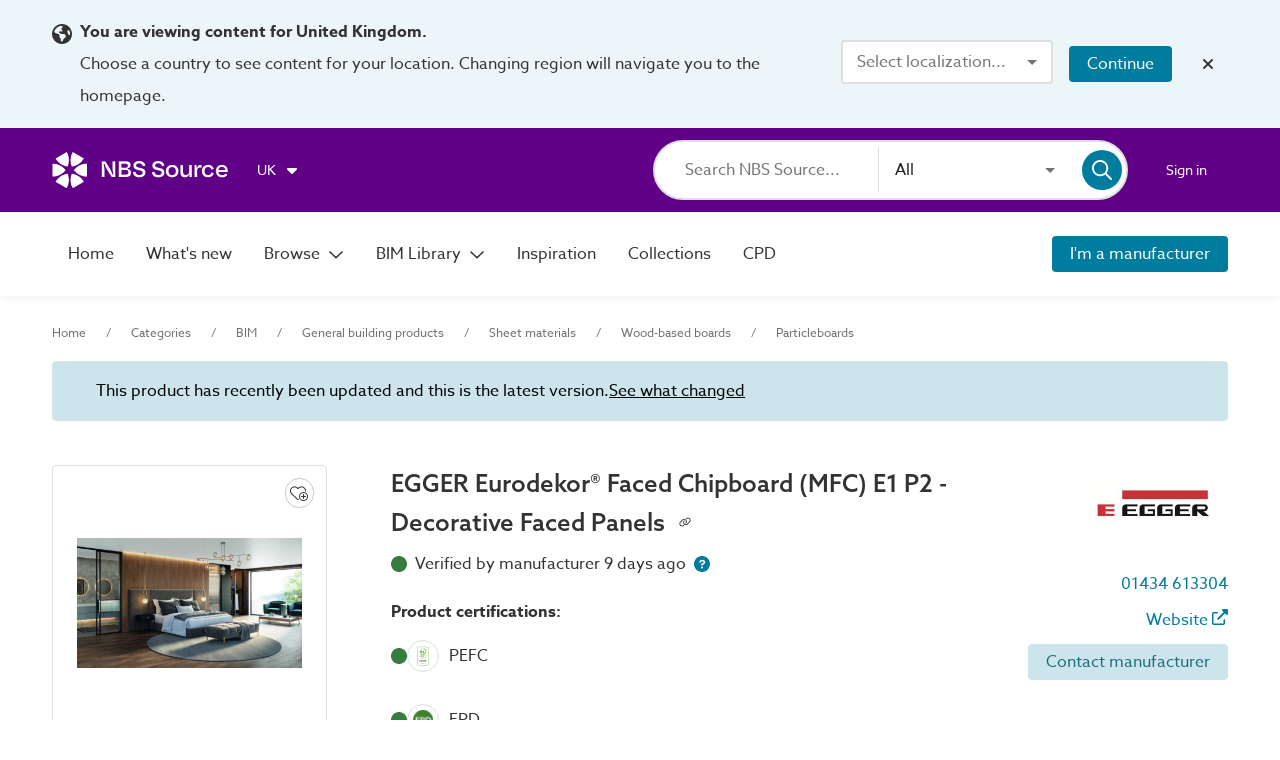

--- FILE ---
content_type: text/html;charset=UTF-8
request_url: https://source.thenbs.com/product/egger-eurodekor-faced-chipboard-mfc-e1-p2/fXnfWXU2nRQLPvyH39vBs1/eNWvhJg7sZVsrQSeZUEUEe?previousVersion=npWBhNvxxZX3FZLdcWSLGa
body_size: 76604
content:
<!DOCTYPE html><html lang="en" dir="ltr" data-beasties-container><head><link rel="preconnect" href="https://use.typekit.net" crossorigin>
    <meta charset="utf-8">
    <title>EGGER Eurodekor® Faced Chipboard (MFC) E1 P2 - Decorative Faced Panels | EGGER (UK) Ltd | NBS BIM Library</title>
    <base href="/">
    <meta http-equiv="X-UA-Compatible" content="IE=edge">
    <meta name="viewport" content="width=device-width, initial-scale=1.0">
    <meta name="mobile-web-app-capable" content="yes">

    <link rel="shortcut icon" href="assets/icons/favicons/favicon.ico" type="image/x-icon">

    <link rel="icon" type="image/png" href="assets/icons/favicons/favicon-16x16.png" sizes="16x16">
    <link rel="icon" type="image/png" href="assets/icons/favicons/favicon-32x32.png" sizes="32x32">
    <link rel="icon" type="image/png" href="assets/icons/favicons/favicon-96x96.png" sizes="96x96">

    <link rel="apple-touch-icon" sizes="120x120" href="assets/icons/favicons/apple-touch-icon-120x120.png">
    <link rel="apple-touch-icon" sizes="152x152" href="assets/icons/favicons/apple-touch-icon-152x152.png">
    <link rel="apple-touch-icon" sizes="180x180" href="assets/icons/favicons/apple-touch-icon-180x180.png">

    <!-- Azo Sans with only certain weights (Regular, Medium and Bold) -->
    <style>@import url("https://p.typekit.net/p.css?s=1&k=lyg8kev&ht=tk&f=18438.18443.18445&a=84169587&app=typekit&e=css");@font-face {font-family:"azo-sans-web";src:url("https://use.typekit.net/af/9aa4fe/000000000000000000013f4e/27/l?primer=7cdcb44be4a7db8877ffa5c0007b8dd865b3bbc383831fe2ea177f62257a9191&fvd=n7&v=3") format("woff2"),url("https://use.typekit.net/af/9aa4fe/000000000000000000013f4e/27/d?primer=7cdcb44be4a7db8877ffa5c0007b8dd865b3bbc383831fe2ea177f62257a9191&fvd=n7&v=3") format("woff"),url("https://use.typekit.net/af/9aa4fe/000000000000000000013f4e/27/a?primer=7cdcb44be4a7db8877ffa5c0007b8dd865b3bbc383831fe2ea177f62257a9191&fvd=n7&v=3") format("opentype");font-display:auto;font-style:normal;font-weight:700;font-stretch:normal;}@font-face {font-family:"azo-sans-web";src:url("https://use.typekit.net/af/37ee84/00000000000000003b9afbbb/27/l?primer=7cdcb44be4a7db8877ffa5c0007b8dd865b3bbc383831fe2ea177f62257a9191&fvd=n5&v=3") format("woff2"),url("https://use.typekit.net/af/37ee84/00000000000000003b9afbbb/27/d?primer=7cdcb44be4a7db8877ffa5c0007b8dd865b3bbc383831fe2ea177f62257a9191&fvd=n5&v=3") format("woff"),url("https://use.typekit.net/af/37ee84/00000000000000003b9afbbb/27/a?primer=7cdcb44be4a7db8877ffa5c0007b8dd865b3bbc383831fe2ea177f62257a9191&fvd=n5&v=3") format("opentype");font-display:auto;font-style:normal;font-weight:500;font-stretch:normal;}@font-face {font-family:"azo-sans-web";src:url("https://use.typekit.net/af/9dc3b1/000000000000000000013f8f/27/l?primer=7cdcb44be4a7db8877ffa5c0007b8dd865b3bbc383831fe2ea177f62257a9191&fvd=n4&v=3") format("woff2"),url("https://use.typekit.net/af/9dc3b1/000000000000000000013f8f/27/d?primer=7cdcb44be4a7db8877ffa5c0007b8dd865b3bbc383831fe2ea177f62257a9191&fvd=n4&v=3") format("woff"),url("https://use.typekit.net/af/9dc3b1/000000000000000000013f8f/27/a?primer=7cdcb44be4a7db8877ffa5c0007b8dd865b3bbc383831fe2ea177f62257a9191&fvd=n4&v=3") format("opentype");font-display:auto;font-style:normal;font-weight:400;font-stretch:normal;}.tk-azo-sans-web{font-family:"azo-sans-web",sans-serif;}</style>
  <style>html{--mat-sys-on-surface: initial}.mat-typography h1{font:600 1.875rem/1.5em azo-sans-web,Arial;letter-spacing:normal;margin:0 0 16px}.mat-typography h2{font:400 1.25rem/1.5em azo-sans-web,Arial;letter-spacing:normal;margin:0 0 16px}.mat-typography h4{font:400 1rem/1.5em azo-sans-web,Arial;letter-spacing:normal;margin:0 0 16px}.mat-typography{font:400 1rem/1.5em azo-sans-web,Arial;letter-spacing:normal}.mat-typography p{margin:0 0 12px}html{--mat-autocomplete-container-shape: 4px;--mat-autocomplete-container-elevation-shadow: 0px 5px 5px -3px rgba(0, 0, 0, .2), 0px 8px 10px 1px rgba(0, 0, 0, .14), 0px 3px 14px 2px rgba(0, 0, 0, .12)}html{--mat-autocomplete-background-color: white}html{--mat-button-filled-container-shape: 4px;--mat-button-filled-horizontal-padding: 16px;--mat-button-filled-icon-offset: -4px;--mat-button-filled-icon-spacing: 8px;--mat-button-filled-touch-target-size: 48px;--mat-button-outlined-container-shape: 4px;--mat-button-outlined-horizontal-padding: 15px;--mat-button-outlined-icon-offset: -4px;--mat-button-outlined-icon-spacing: 8px;--mat-button-outlined-keep-touch-target: false;--mat-button-outlined-outline-width: 1px;--mat-button-outlined-touch-target-size: 48px;--mat-button-protected-container-elevation-shadow: 0px 3px 1px -2px rgba(0, 0, 0, .2), 0px 2px 2px 0px rgba(0, 0, 0, .14), 0px 1px 5px 0px rgba(0, 0, 0, .12);--mat-button-protected-container-shape: 4px;--mat-button-protected-disabled-container-elevation-shadow: 0px 0px 0px 0px rgba(0, 0, 0, .2), 0px 0px 0px 0px rgba(0, 0, 0, .14), 0px 0px 0px 0px rgba(0, 0, 0, .12);--mat-button-protected-focus-container-elevation-shadow: 0px 2px 4px -1px rgba(0, 0, 0, .2), 0px 4px 5px 0px rgba(0, 0, 0, .14), 0px 1px 10px 0px rgba(0, 0, 0, .12);--mat-button-protected-horizontal-padding: 16px;--mat-button-protected-hover-container-elevation-shadow: 0px 2px 4px -1px rgba(0, 0, 0, .2), 0px 4px 5px 0px rgba(0, 0, 0, .14), 0px 1px 10px 0px rgba(0, 0, 0, .12);--mat-button-protected-icon-offset: -4px;--mat-button-protected-icon-spacing: 8px;--mat-button-protected-pressed-container-elevation-shadow: 0px 5px 5px -3px rgba(0, 0, 0, .2), 0px 8px 10px 1px rgba(0, 0, 0, .14), 0px 3px 14px 2px rgba(0, 0, 0, .12);--mat-button-protected-touch-target-size: 48px;--mat-button-text-container-shape: 4px;--mat-button-text-horizontal-padding: 8px;--mat-button-text-icon-offset: 0;--mat-button-text-icon-spacing: 8px;--mat-button-text-with-icon-horizontal-padding: 8px;--mat-button-text-touch-target-size: 48px;--mat-button-tonal-container-shape: 4px;--mat-button-tonal-horizontal-padding: 16px;--mat-button-tonal-icon-offset: -4px;--mat-button-tonal-icon-spacing: 8px;--mat-button-tonal-touch-target-size: 48px}.mat-mdc-button.mat-primary,.mat-mdc-unelevated-button.mat-primary,.mat-mdc-outlined-button.mat-primary{--mat-button-filled-container-color: #5f0087;--mat-button-filled-label-text-color: #fff;--mat-button-filled-ripple-color: color-mix(in srgb, #fff 12%, transparent);--mat-button-filled-state-layer-color: #fff;--mat-button-outlined-label-text-color: #5f0087;--mat-button-outlined-outline-color: rgba(0, 0, 0, .12);--mat-button-outlined-ripple-color: color-mix(in srgb, #5f0087 12%, transparent);--mat-button-outlined-state-layer-color: #5f0087;--mat-button-protected-container-color: #5f0087;--mat-button-protected-label-text-color: #fff;--mat-button-protected-ripple-color: color-mix(in srgb, #fff 12%, transparent);--mat-button-protected-state-layer-color: #fff;--mat-button-text-label-text-color: #5f0087;--mat-button-text-ripple-color: color-mix(in srgb, #5f0087 12%, transparent);--mat-button-text-state-layer-color: #5f0087;--mat-button-tonal-container-color: #5f0087;--mat-button-tonal-label-text-color: #fff;--mat-button-tonal-ripple-color: color-mix(in srgb, #fff 12%, transparent);--mat-button-tonal-state-layer-color: #fff}.mat-mdc-unelevated-button.mat-accent{--mat-button-filled-container-color: #007d9e;--mat-button-filled-label-text-color: #fff;--mat-button-filled-ripple-color: color-mix(in srgb, #fff 12%, transparent);--mat-button-filled-state-layer-color: #fff;--mat-button-outlined-label-text-color: #007d9e;--mat-button-outlined-outline-color: rgba(0, 0, 0, .12);--mat-button-outlined-ripple-color: color-mix(in srgb, #007d9e 12%, transparent);--mat-button-outlined-state-layer-color: #007d9e;--mat-button-protected-container-color: #007d9e;--mat-button-protected-label-text-color: #fff;--mat-button-protected-ripple-color: color-mix(in srgb, #fff 12%, transparent);--mat-button-protected-state-layer-color: #fff;--mat-button-text-label-text-color: #007d9e;--mat-button-text-ripple-color: color-mix(in srgb, #007d9e 12%, transparent);--mat-button-text-state-layer-color: #007d9e;--mat-button-tonal-container-color: #007d9e;--mat-button-tonal-label-text-color: #fff;--mat-button-tonal-ripple-color: color-mix(in srgb, #fff 12%, transparent);--mat-button-tonal-state-layer-color: #fff}html{--mat-button-filled-container-height: 36px;--mat-button-filled-touch-target-display: block;--mat-button-outlined-container-height: 36px;--mat-button-outlined-touch-target-display: block;--mat-button-protected-container-height: 36px;--mat-button-protected-touch-target-display: block;--mat-button-text-container-height: 36px;--mat-button-text-touch-target-display: block;--mat-button-tonal-container-height: 36px;--mat-button-tonal-touch-target-display: block}html{--mat-checkbox-disabled-selected-checkmark-color: white;--mat-checkbox-selected-focus-state-layer-opacity: .12;--mat-checkbox-selected-hover-state-layer-opacity: .04;--mat-checkbox-selected-pressed-state-layer-opacity: .12;--mat-checkbox-unselected-focus-state-layer-opacity: .12;--mat-checkbox-unselected-hover-state-layer-opacity: .04;--mat-checkbox-unselected-pressed-state-layer-opacity: .12;--mat-checkbox-touch-target-size: 48px}html{--mat-checkbox-touch-target-display: block;--mat-checkbox-state-layer-size: 40px}html{--mat-dialog-container-shape: 4px;--mat-dialog-container-elevation-shadow: 0px 11px 15px -7px rgba(0, 0, 0, .2), 0px 24px 38px 3px rgba(0, 0, 0, .14), 0px 9px 46px 8px rgba(0, 0, 0, .12);--mat-dialog-container-max-width: 80vw;--mat-dialog-container-small-max-width: 80vw;--mat-dialog-container-min-width: 0;--mat-dialog-actions-alignment: start;--mat-dialog-actions-padding: 8px;--mat-dialog-content-padding: 20px 24px;--mat-dialog-with-actions-content-padding: 20px 24px;--mat-dialog-headline-padding: 0 24px 9px}html{--mat-dialog-container-color: white;--mat-dialog-subhead-color: rgba(0, 0, 0, .87);--mat-dialog-supporting-text-color: rgba(0, 0, 0, .54)}html{--mat-divider-width: 1px}html{--mat-divider-color: rgba(0, 0, 0, .12)}html{--mat-expansion-container-shape: 4px;--mat-expansion-container-elevation-shadow: 0px 3px 1px -2px rgba(0, 0, 0, .2), 0px 2px 2px 0px rgba(0, 0, 0, .14), 0px 1px 5px 0px rgba(0, 0, 0, .12);--mat-expansion-legacy-header-indicator-display: inline-block;--mat-expansion-header-indicator-display: none}html{--mat-expansion-container-background-color: white;--mat-expansion-container-text-color: rgba(0, 0, 0, .87);--mat-expansion-actions-divider-color: rgba(0, 0, 0, .12);--mat-expansion-header-hover-state-layer-color: color-mix(in srgb, rgba(0, 0, 0, .87) 4%, transparent);--mat-expansion-header-focus-state-layer-color: color-mix(in srgb, rgba(0, 0, 0, .87) 12%, transparent);--mat-expansion-header-disabled-state-text-color: color-mix(in srgb, rgba(0, 0, 0, .87) 38%, transparent);--mat-expansion-header-text-color: rgba(0, 0, 0, .87);--mat-expansion-header-description-color: rgba(0, 0, 0, .54);--mat-expansion-header-indicator-color: rgba(0, 0, 0, .54)}html{--mat-expansion-header-collapsed-state-height: 48px;--mat-expansion-header-expanded-state-height: 64px}html{--mat-form-field-filled-active-indicator-height: 1px;--mat-form-field-filled-focus-active-indicator-height: 2px;--mat-form-field-filled-container-shape: 4px;--mat-form-field-outlined-outline-width: 1px;--mat-form-field-outlined-focus-outline-width: 2px;--mat-form-field-outlined-container-shape: 4px}html{--mat-form-field-focus-select-arrow-color: color-mix(in srgb, #5f0087 87%, transparent);--mat-form-field-filled-caret-color: #5f0087;--mat-form-field-filled-focus-active-indicator-color: #5f0087;--mat-form-field-filled-focus-label-text-color: color-mix(in srgb, #5f0087 87%, transparent);--mat-form-field-outlined-caret-color: #5f0087;--mat-form-field-outlined-focus-outline-color: #5f0087;--mat-form-field-outlined-focus-label-text-color: color-mix(in srgb, #5f0087 87%, transparent);--mat-form-field-disabled-input-text-placeholder-color: color-mix(in srgb, rgba(0, 0, 0, .87) 38%, transparent);--mat-form-field-state-layer-color: rgba(0, 0, 0, .87);--mat-form-field-error-text-color: #af130e;--mat-form-field-select-option-text-color: inherit;--mat-form-field-select-disabled-option-text-color: GrayText;--mat-form-field-leading-icon-color: unset;--mat-form-field-disabled-leading-icon-color: unset;--mat-form-field-trailing-icon-color: unset;--mat-form-field-disabled-trailing-icon-color: unset;--mat-form-field-error-focus-trailing-icon-color: unset;--mat-form-field-error-hover-trailing-icon-color: unset;--mat-form-field-error-trailing-icon-color: unset;--mat-form-field-enabled-select-arrow-color: rgba(0, 0, 0, .54);--mat-form-field-disabled-select-arrow-color: color-mix(in srgb, rgba(0, 0, 0, .87) 38%, transparent);--mat-form-field-hover-state-layer-opacity: .04;--mat-form-field-focus-state-layer-opacity: .12;--mat-form-field-filled-container-color: #f6f6f6;--mat-form-field-filled-disabled-container-color: color-mix(in srgb, rgba(0, 0, 0, .87) 4%, transparent);--mat-form-field-filled-label-text-color: rgba(0, 0, 0, .54);--mat-form-field-filled-hover-label-text-color: rgba(0, 0, 0, .54);--mat-form-field-filled-disabled-label-text-color: color-mix(in srgb, rgba(0, 0, 0, .87) 38%, transparent);--mat-form-field-filled-input-text-color: rgba(0, 0, 0, .87);--mat-form-field-filled-disabled-input-text-color: color-mix(in srgb, rgba(0, 0, 0, .87) 38%, transparent);--mat-form-field-filled-input-text-placeholder-color: rgba(0, 0, 0, .54);--mat-form-field-filled-error-hover-label-text-color: #af130e;--mat-form-field-filled-error-focus-label-text-color: #af130e;--mat-form-field-filled-error-label-text-color: #af130e;--mat-form-field-filled-error-caret-color: #af130e;--mat-form-field-filled-active-indicator-color: rgba(0, 0, 0, .54);--mat-form-field-filled-disabled-active-indicator-color: color-mix(in srgb, rgba(0, 0, 0, .87) 12%, transparent);--mat-form-field-filled-hover-active-indicator-color: rgba(0, 0, 0, .87);--mat-form-field-filled-error-active-indicator-color: #af130e;--mat-form-field-filled-error-focus-active-indicator-color: #af130e;--mat-form-field-filled-error-hover-active-indicator-color: #af130e;--mat-form-field-outlined-label-text-color: rgba(0, 0, 0, .54);--mat-form-field-outlined-hover-label-text-color: rgba(0, 0, 0, .87);--mat-form-field-outlined-disabled-label-text-color: color-mix(in srgb, rgba(0, 0, 0, .87) 38%, transparent);--mat-form-field-outlined-input-text-color: rgba(0, 0, 0, .87);--mat-form-field-outlined-disabled-input-text-color: color-mix(in srgb, rgba(0, 0, 0, .87) 38%, transparent);--mat-form-field-outlined-input-text-placeholder-color: rgba(0, 0, 0, .54);--mat-form-field-outlined-error-caret-color: #af130e;--mat-form-field-outlined-error-focus-label-text-color: #af130e;--mat-form-field-outlined-error-label-text-color: #af130e;--mat-form-field-outlined-error-hover-label-text-color: #af130e;--mat-form-field-outlined-outline-color: rgba(0, 0, 0, .38);--mat-form-field-outlined-disabled-outline-color: color-mix(in srgb, rgba(0, 0, 0, .87) 12%, transparent);--mat-form-field-outlined-hover-outline-color: rgba(0, 0, 0, .87);--mat-form-field-outlined-error-focus-outline-color: #af130e;--mat-form-field-outlined-error-hover-outline-color: #af130e;--mat-form-field-outlined-error-outline-color: #af130e}html{--mat-form-field-container-height: 56px;--mat-form-field-filled-label-display: block;--mat-form-field-container-vertical-padding: 16px;--mat-form-field-filled-with-label-container-padding-top: 24px;--mat-form-field-filled-with-label-container-padding-bottom: 8px}html{--mat-icon-color: inherit}html{--mat-menu-container-shape: 4px;--mat-menu-divider-bottom-spacing: 0;--mat-menu-divider-top-spacing: 0;--mat-menu-item-spacing: 16px;--mat-menu-item-icon-size: 24px;--mat-menu-item-leading-spacing: 16px;--mat-menu-item-trailing-spacing: 16px;--mat-menu-item-with-icon-leading-spacing: 16px;--mat-menu-item-with-icon-trailing-spacing: 16px;--mat-menu-container-elevation-shadow: 0px 5px 5px -3px rgba(0, 0, 0, .2), 0px 8px 10px 1px rgba(0, 0, 0, .14), 0px 3px 14px 2px rgba(0, 0, 0, .12)}html{--mat-menu-item-label-text-color: rgba(0, 0, 0, .87);--mat-menu-item-icon-color: rgba(0, 0, 0, .87);--mat-menu-item-hover-state-layer-color: color-mix(in srgb, rgba(0, 0, 0, .87) 4%, transparent);--mat-menu-item-focus-state-layer-color: color-mix(in srgb, rgba(0, 0, 0, .87) 12%, transparent);--mat-menu-container-color: white;--mat-menu-divider-color: rgba(0, 0, 0, .12)}html{--mat-paginator-page-size-select-width: 84px;--mat-paginator-page-size-select-touch-target-height: 48px}html{--mat-paginator-container-text-color: rgba(0, 0, 0, .87);--mat-paginator-container-background-color: white;--mat-paginator-enabled-icon-color: rgba(0, 0, 0, .54);--mat-paginator-disabled-icon-color: color-mix(in srgb, rgba(0, 0, 0, .87) 38%, transparent)}html{--mat-paginator-container-size: 56px;--mat-paginator-form-field-container-height: 40px;--mat-paginator-form-field-container-vertical-padding: 8px;--mat-paginator-touch-target-display: block}html{--mat-select-container-elevation-shadow: 0px 5px 5px -3px rgba(0, 0, 0, .2), 0px 8px 10px 1px rgba(0, 0, 0, .14), 0px 3px 14px 2px rgba(0, 0, 0, .12)}html{--mat-select-panel-background-color: white;--mat-select-enabled-trigger-text-color: rgba(0, 0, 0, .87);--mat-select-disabled-trigger-text-color: color-mix(in srgb, rgba(0, 0, 0, .87) 38%, transparent);--mat-select-placeholder-text-color: rgba(0, 0, 0, .54);--mat-select-enabled-arrow-color: rgba(0, 0, 0, .54);--mat-select-disabled-arrow-color: color-mix(in srgb, rgba(0, 0, 0, .87) 38%, transparent);--mat-select-focused-arrow-color: #5f0087;--mat-select-invalid-arrow-color: #af130e}html{--mat-select-arrow-transform: translateY(-8px)}html{--mat-sidenav-container-shape: 0;--mat-sidenav-container-elevation-shadow: 0px 8px 10px -5px rgba(0, 0, 0, .2), 0px 16px 24px 2px rgba(0, 0, 0, .14), 0px 6px 30px 5px rgba(0, 0, 0, .12);--mat-sidenav-container-width: auto}html{--mat-sidenav-container-divider-color: rgba(0, 0, 0, .12);--mat-sidenav-container-background-color: white;--mat-sidenav-container-text-color: rgba(0, 0, 0, .87);--mat-sidenav-content-background-color: #fafafa;--mat-sidenav-content-text-color: rgba(0, 0, 0, .87);--mat-sidenav-scrim-color: rgba(0, 0, 0, .6)}html{--mat-snack-bar-container-shape: 4px}html{--mat-snack-bar-container-color: #424242;--mat-snack-bar-supporting-text-color: white;--mat-snack-bar-button-color: rgb(130.8888888889, 0, 186)}html{--mat-sort-arrow-color: rgba(0, 0, 0, .87)}html{--mat-tab-container-height: 48px;--mat-tab-divider-color: transparent;--mat-tab-divider-height: 0;--mat-tab-active-indicator-height: 2px;--mat-tab-active-indicator-shape: 0}html{--mat-tooltip-container-shape: 4px;--mat-tooltip-supporting-text-line-height: 16px}html{--mat-tooltip-container-color: #424242;--mat-tooltip-supporting-text-color: white}html{--mat-button-toggle-focus-state-layer-opacity: .12;--mat-button-toggle-hover-state-layer-opacity: .04;--mat-button-toggle-legacy-focus-state-layer-opacity: 1;--mat-button-toggle-legacy-height: 36px;--mat-button-toggle-legacy-shape: 2px;--mat-button-toggle-shape: 4px}html{--mat-button-toggle-background-color: white;--mat-button-toggle-disabled-selected-state-background-color: color-mix(in srgb, rgba(0, 0, 0, .87) 12%, transparent);--mat-button-toggle-disabled-selected-state-text-color: color-mix(in srgb, rgba(0, 0, 0, .87) 38%, transparent);--mat-button-toggle-disabled-state-background-color: white;--mat-button-toggle-disabled-state-text-color: color-mix(in srgb, rgba(0, 0, 0, .87) 38%, transparent);--mat-button-toggle-divider-color: rgba(0, 0, 0, .12);--mat-button-toggle-legacy-disabled-selected-state-background-color: color-mix(in srgb, rgba(0, 0, 0, .87) 12%, transparent);--mat-button-toggle-legacy-disabled-state-background-color: white;--mat-button-toggle-legacy-disabled-state-text-color: color-mix(in srgb, rgba(0, 0, 0, .87) 38%, transparent);--mat-button-toggle-legacy-selected-state-background-color: color-mix(in srgb, rgba(0, 0, 0, .87) 12%, transparent);--mat-button-toggle-legacy-selected-state-text-color: rgba(0, 0, 0, .87);--mat-button-toggle-legacy-state-layer-color: color-mix(in srgb, rgba(0, 0, 0, .87) 12%, transparent);--mat-button-toggle-legacy-text-color: rgba(0, 0, 0, .87);--mat-button-toggle-selected-state-background-color: color-mix(in srgb, rgba(0, 0, 0, .87) 12%, transparent);--mat-button-toggle-selected-state-text-color: rgba(0, 0, 0, .87);--mat-button-toggle-state-layer-color: rgba(0, 0, 0, .87);--mat-button-toggle-text-color: rgba(0, 0, 0, .87)}html{--mat-button-toggle-height: 48px}html{--mat-card-elevated-container-shape: 4px;--mat-card-outlined-container-shape: 4px;--mat-card-filled-container-shape: 4px;--mat-card-outlined-outline-width: 1px}html{--mat-card-elevated-container-color: white;--mat-card-elevated-container-elevation: 0px 2px 1px -1px rgba(0, 0, 0, .2), 0px 1px 1px 0px rgba(0, 0, 0, .14), 0px 1px 3px 0px rgba(0, 0, 0, .12);--mat-card-outlined-container-color: white;--mat-card-outlined-container-elevation: 0px 0px 0px 0px rgba(0, 0, 0, .2), 0px 0px 0px 0px rgba(0, 0, 0, .14), 0px 0px 0px 0px rgba(0, 0, 0, .12);--mat-card-outlined-outline-color: rgba(0, 0, 0, .12);--mat-card-subtitle-text-color: rgba(0, 0, 0, .54);--mat-card-filled-container-color: white;--mat-card-filled-container-elevation: 0px 0px 0px 0px rgba(0, 0, 0, .2), 0px 0px 0px 0px rgba(0, 0, 0, .14), 0px 0px 0px 0px rgba(0, 0, 0, .12)}html{--mat-progress-bar-active-indicator-height: 4px;--mat-progress-bar-track-height: 4px;--mat-progress-bar-track-shape: 0}html{--mat-radio-disabled-selected-icon-opacity: .38;--mat-radio-disabled-unselected-icon-opacity: .38;--mat-radio-state-layer-size: 40px;--mat-radio-touch-target-size: 48px}html{--mat-radio-state-layer-size: 40px;--mat-radio-touch-target-display: block}html{--mat-slide-toggle-disabled-handle-opacity: .38;--mat-slide-toggle-disabled-selected-handle-opacity: .38;--mat-slide-toggle-disabled-selected-icon-opacity: .38;--mat-slide-toggle-disabled-track-opacity: .12;--mat-slide-toggle-disabled-unselected-handle-opacity: .38;--mat-slide-toggle-disabled-unselected-icon-opacity: .38;--mat-slide-toggle-disabled-unselected-track-outline-color: transparent;--mat-slide-toggle-disabled-unselected-track-outline-width: 1px;--mat-slide-toggle-handle-height: 20px;--mat-slide-toggle-handle-shape: 10px;--mat-slide-toggle-handle-width: 20px;--mat-slide-toggle-hidden-track-opacity: 1;--mat-slide-toggle-hidden-track-transition: transform 75ms 0ms cubic-bezier(.4, 0, .6, 1);--mat-slide-toggle-pressed-handle-size: 20px;--mat-slide-toggle-selected-focus-state-layer-opacity: .12;--mat-slide-toggle-selected-handle-horizontal-margin: 0;--mat-slide-toggle-selected-handle-size: 20px;--mat-slide-toggle-selected-hover-state-layer-opacity: .04;--mat-slide-toggle-selected-icon-size: 18px;--mat-slide-toggle-selected-pressed-handle-horizontal-margin: 0;--mat-slide-toggle-selected-pressed-state-layer-opacity: .12;--mat-slide-toggle-selected-track-outline-color: transparent;--mat-slide-toggle-selected-track-outline-width: 1px;--mat-slide-toggle-selected-with-icon-handle-horizontal-margin: 0;--mat-slide-toggle-track-height: 14px;--mat-slide-toggle-track-outline-color: transparent;--mat-slide-toggle-track-outline-width: 1px;--mat-slide-toggle-track-shape: 7px;--mat-slide-toggle-track-width: 36px;--mat-slide-toggle-unselected-focus-state-layer-opacity: .12;--mat-slide-toggle-unselected-handle-horizontal-margin: 0;--mat-slide-toggle-unselected-handle-size: 20px;--mat-slide-toggle-unselected-hover-state-layer-opacity: .12;--mat-slide-toggle-unselected-icon-size: 18px;--mat-slide-toggle-unselected-pressed-handle-horizontal-margin: 0;--mat-slide-toggle-unselected-pressed-state-layer-opacity: .1;--mat-slide-toggle-unselected-with-icon-handle-horizontal-margin: 0;--mat-slide-toggle-visible-track-opacity: 1;--mat-slide-toggle-visible-track-transition: transform 75ms 0ms cubic-bezier(0, 0, .2, 1);--mat-slide-toggle-with-icon-handle-size: 20px;--mat-slide-toggle-touch-target-size: 48px}html{--mat-slide-toggle-selected-icon-color: #fff;--mat-slide-toggle-disabled-selected-icon-color: #fff;--mat-slide-toggle-selected-focus-state-layer-color: #5f0087;--mat-slide-toggle-selected-handle-color: #5f0087;--mat-slide-toggle-selected-hover-state-layer-color: #5f0087;--mat-slide-toggle-selected-pressed-state-layer-color: #5f0087;--mat-slide-toggle-selected-focus-handle-color: #5f0087;--mat-slide-toggle-selected-hover-handle-color: #5f0087;--mat-slide-toggle-selected-pressed-handle-color: #5f0087;--mat-slide-toggle-selected-focus-track-color: rgb(130.8888888889, 0, 186);--mat-slide-toggle-selected-hover-track-color: rgb(130.8888888889, 0, 186);--mat-slide-toggle-selected-pressed-track-color: rgb(130.8888888889, 0, 186);--mat-slide-toggle-selected-track-color: rgb(130.8888888889, 0, 186);--mat-slide-toggle-disabled-label-text-color: color-mix(in srgb, rgba(0, 0, 0, .87) 38%, transparent);--mat-slide-toggle-disabled-handle-elevation-shadow: 0px 0px 0px 0px rgba(0, 0, 0, .2), 0px 0px 0px 0px rgba(0, 0, 0, .14), 0px 0px 0px 0px rgba(0, 0, 0, .12);--mat-slide-toggle-disabled-selected-handle-color: rgba(0, 0, 0, .87);--mat-slide-toggle-disabled-selected-track-color: rgba(0, 0, 0, .87);--mat-slide-toggle-disabled-unselected-handle-color: rgba(0, 0, 0, .87);--mat-slide-toggle-disabled-unselected-icon-color: #f6f6f6;--mat-slide-toggle-disabled-unselected-track-color: rgba(0, 0, 0, .87);--mat-slide-toggle-handle-elevation-shadow: 0px 2px 1px -1px rgba(0, 0, 0, .2), 0px 1px 1px 0px rgba(0, 0, 0, .14), 0px 1px 3px 0px rgba(0, 0, 0, .12);--mat-slide-toggle-handle-surface-color: white;--mat-slide-toggle-label-text-color: rgba(0, 0, 0, .87);--mat-slide-toggle-unselected-hover-handle-color: #424242;--mat-slide-toggle-unselected-focus-handle-color: #424242;--mat-slide-toggle-unselected-focus-state-layer-color: rgba(0, 0, 0, .87);--mat-slide-toggle-unselected-focus-track-color: rgba(0, 0, 0, .12);--mat-slide-toggle-unselected-icon-color: #f6f6f6;--mat-slide-toggle-unselected-handle-color: rgba(0, 0, 0, .54);--mat-slide-toggle-unselected-hover-state-layer-color: rgba(0, 0, 0, .87);--mat-slide-toggle-unselected-hover-track-color: rgba(0, 0, 0, .12);--mat-slide-toggle-unselected-pressed-handle-color: #424242;--mat-slide-toggle-unselected-pressed-track-color: rgba(0, 0, 0, .12);--mat-slide-toggle-unselected-pressed-state-layer-color: rgba(0, 0, 0, .87);--mat-slide-toggle-unselected-track-color: rgba(0, 0, 0, .12)}html{--mat-slide-toggle-state-layer-size: 40px;--mat-slide-toggle-touch-target-display: block}html{--mat-slider-active-track-height: 6px;--mat-slider-active-track-shape: 9999px;--mat-slider-handle-elevation: 0px 2px 1px -1px rgba(0, 0, 0, .2), 0px 1px 1px 0px rgba(0, 0, 0, .14), 0px 1px 3px 0px rgba(0, 0, 0, .12);--mat-slider-handle-height: 20px;--mat-slider-handle-shape: 50%;--mat-slider-handle-width: 20px;--mat-slider-inactive-track-height: 4px;--mat-slider-inactive-track-shape: 9999px;--mat-slider-value-indicator-border-radius: 4px;--mat-slider-value-indicator-caret-display: block;--mat-slider-value-indicator-container-transform: translateX(-50%);--mat-slider-value-indicator-height: 32px;--mat-slider-value-indicator-padding: 0 12px;--mat-slider-value-indicator-text-transform: none;--mat-slider-value-indicator-width: auto;--mat-slider-with-overlap-handle-outline-width: 1px;--mat-slider-with-tick-marks-active-container-opacity: .6;--mat-slider-with-tick-marks-container-shape: 50%;--mat-slider-with-tick-marks-container-size: 2px;--mat-slider-with-tick-marks-inactive-container-opacity: .6;--mat-slider-value-indicator-transform-origin: bottom}html{--mat-slider-active-track-color: #5f0087;--mat-slider-focus-handle-color: #5f0087;--mat-slider-handle-color: #5f0087;--mat-slider-hover-handle-color: #5f0087;--mat-slider-focus-state-layer-color: color-mix(in srgb, #5f0087 12%, transparent);--mat-slider-hover-state-layer-color: color-mix(in srgb, #5f0087 4%, transparent);--mat-slider-inactive-track-color: #5f0087;--mat-slider-ripple-color: #5f0087;--mat-slider-with-tick-marks-active-container-color: #fff;--mat-slider-with-tick-marks-inactive-container-color: #5f0087;--mat-slider-disabled-active-track-color: rgba(0, 0, 0, .87);--mat-slider-disabled-handle-color: rgba(0, 0, 0, .87);--mat-slider-disabled-inactive-track-color: rgba(0, 0, 0, .87);--mat-slider-label-container-color: #424242;--mat-slider-label-label-text-color: white;--mat-slider-value-indicator-opacity: 1;--mat-slider-with-overlap-handle-outline-color: rgba(0, 0, 0, .87);--mat-slider-with-tick-marks-disabled-container-color: rgba(0, 0, 0, .87)}.mat-accent{--mat-slider-active-track-color: #007d9e;--mat-slider-focus-handle-color: #007d9e;--mat-slider-handle-color: #007d9e;--mat-slider-hover-handle-color: #007d9e;--mat-slider-focus-state-layer-color: color-mix(in srgb, #007d9e 12%, transparent);--mat-slider-hover-state-layer-color: color-mix(in srgb, #007d9e 4%, transparent);--mat-slider-inactive-track-color: #007d9e;--mat-slider-ripple-color: #007d9e;--mat-slider-with-tick-marks-active-container-color: #fff;--mat-slider-with-tick-marks-inactive-container-color: #007d9e}html{--mat-table-row-item-outline-width: 1px}html{--mat-table-background-color: white;--mat-table-header-headline-color: rgba(0, 0, 0, .87);--mat-table-row-item-label-text-color: rgba(0, 0, 0, .87);--mat-table-row-item-outline-color: rgba(0, 0, 0, .12)}html{--mat-table-header-container-height: 56px;--mat-table-footer-container-height: 52px;--mat-table-row-item-container-height: 52px}html{--mat-option-selected-state-label-text-color: #007d9e;--mat-option-label-text-color: rgba(0, 0, 0, .87);--mat-option-hover-state-layer-color: color-mix(in srgb, rgba(0, 0, 0, .87) 4%, transparent);--mat-option-focus-state-layer-color: color-mix(in srgb, rgba(0, 0, 0, .87) 12%, transparent);--mat-option-selected-state-layer-color: color-mix(in srgb, rgba(0, 0, 0, .87) 12%, transparent)}.mat-accent{--mat-option-selected-state-label-text-color: #cce5ec;--mat-option-label-text-color: rgba(0, 0, 0, .87);--mat-option-hover-state-layer-color: color-mix(in srgb, rgba(0, 0, 0, .87) 4%, transparent);--mat-option-focus-state-layer-color: color-mix(in srgb, rgba(0, 0, 0, .87) 12%, transparent);--mat-option-selected-state-layer-color: color-mix(in srgb, rgba(0, 0, 0, .87) 12%, transparent)}html{--mat-form-field-focus-select-arrow-color: color-mix(in srgb, #007d9e 87%, transparent);--mat-form-field-filled-caret-color: #007d9e;--mat-form-field-filled-focus-active-indicator-color: #007d9e;--mat-form-field-filled-focus-label-text-color: color-mix(in srgb, #007d9e 87%, transparent);--mat-form-field-outlined-caret-color: #007d9e;--mat-form-field-outlined-focus-outline-color: #007d9e;--mat-form-field-outlined-focus-label-text-color: color-mix(in srgb, #007d9e 87%, transparent);--mat-form-field-disabled-input-text-placeholder-color: color-mix(in srgb, rgba(0, 0, 0, .87) 38%, transparent);--mat-form-field-state-layer-color: rgba(0, 0, 0, .87);--mat-form-field-error-text-color: #af130e;--mat-form-field-select-option-text-color: inherit;--mat-form-field-select-disabled-option-text-color: GrayText;--mat-form-field-leading-icon-color: unset;--mat-form-field-disabled-leading-icon-color: unset;--mat-form-field-trailing-icon-color: unset;--mat-form-field-disabled-trailing-icon-color: unset;--mat-form-field-error-focus-trailing-icon-color: unset;--mat-form-field-error-hover-trailing-icon-color: unset;--mat-form-field-error-trailing-icon-color: unset;--mat-form-field-enabled-select-arrow-color: rgba(0, 0, 0, .54);--mat-form-field-disabled-select-arrow-color: color-mix(in srgb, rgba(0, 0, 0, .87) 38%, transparent);--mat-form-field-hover-state-layer-opacity: .04;--mat-form-field-focus-state-layer-opacity: .12;--mat-form-field-filled-container-color: #f6f6f6;--mat-form-field-filled-disabled-container-color: color-mix(in srgb, rgba(0, 0, 0, .87) 4%, transparent);--mat-form-field-filled-label-text-color: rgba(0, 0, 0, .54);--mat-form-field-filled-hover-label-text-color: rgba(0, 0, 0, .54);--mat-form-field-filled-disabled-label-text-color: color-mix(in srgb, rgba(0, 0, 0, .87) 38%, transparent);--mat-form-field-filled-input-text-color: rgba(0, 0, 0, .87);--mat-form-field-filled-disabled-input-text-color: color-mix(in srgb, rgba(0, 0, 0, .87) 38%, transparent);--mat-form-field-filled-input-text-placeholder-color: rgba(0, 0, 0, .54);--mat-form-field-filled-error-hover-label-text-color: #af130e;--mat-form-field-filled-error-focus-label-text-color: #af130e;--mat-form-field-filled-error-label-text-color: #af130e;--mat-form-field-filled-error-caret-color: #af130e;--mat-form-field-filled-active-indicator-color: rgba(0, 0, 0, .54);--mat-form-field-filled-disabled-active-indicator-color: color-mix(in srgb, rgba(0, 0, 0, .87) 12%, transparent);--mat-form-field-filled-hover-active-indicator-color: rgba(0, 0, 0, .87);--mat-form-field-filled-error-active-indicator-color: #af130e;--mat-form-field-filled-error-focus-active-indicator-color: #af130e;--mat-form-field-filled-error-hover-active-indicator-color: #af130e;--mat-form-field-outlined-label-text-color: rgba(0, 0, 0, .54);--mat-form-field-outlined-hover-label-text-color: rgba(0, 0, 0, .87);--mat-form-field-outlined-disabled-label-text-color: color-mix(in srgb, rgba(0, 0, 0, .87) 38%, transparent);--mat-form-field-outlined-input-text-color: rgba(0, 0, 0, .87);--mat-form-field-outlined-disabled-input-text-color: color-mix(in srgb, rgba(0, 0, 0, .87) 38%, transparent);--mat-form-field-outlined-input-text-placeholder-color: rgba(0, 0, 0, .54);--mat-form-field-outlined-error-caret-color: #af130e;--mat-form-field-outlined-error-focus-label-text-color: #af130e;--mat-form-field-outlined-error-label-text-color: #af130e;--mat-form-field-outlined-error-hover-label-text-color: #af130e;--mat-form-field-outlined-outline-color: rgba(0, 0, 0, .38);--mat-form-field-outlined-disabled-outline-color: color-mix(in srgb, rgba(0, 0, 0, .87) 12%, transparent);--mat-form-field-outlined-hover-outline-color: rgba(0, 0, 0, .87);--mat-form-field-outlined-error-focus-outline-color: #af130e;--mat-form-field-outlined-error-hover-outline-color: #af130e;--mat-form-field-outlined-error-outline-color: #af130e}html{--mat-select-panel-background-color: white;--mat-select-enabled-trigger-text-color: rgba(0, 0, 0, .87);--mat-select-disabled-trigger-text-color: color-mix(in srgb, rgba(0, 0, 0, .87) 38%, transparent);--mat-select-placeholder-text-color: rgba(0, 0, 0, .54);--mat-select-enabled-arrow-color: rgba(0, 0, 0, .54);--mat-select-disabled-arrow-color: color-mix(in srgb, rgba(0, 0, 0, .87) 38%, transparent);--mat-select-focused-arrow-color: #007d9e;--mat-select-invalid-arrow-color: #af130e}html{--mat-checkbox-disabled-label-color: color-mix(in srgb, rgba(0, 0, 0, .87) 38%, transparent);--mat-checkbox-label-text-color: rgba(0, 0, 0, .87);--mat-checkbox-disabled-selected-icon-color: color-mix(in srgb, rgba(0, 0, 0, .87) 38%, transparent);--mat-checkbox-disabled-unselected-icon-color: color-mix(in srgb, rgba(0, 0, 0, .87) 38%, transparent);--mat-checkbox-selected-checkmark-color: #fff;--mat-checkbox-selected-focus-icon-color: #007d9e;--mat-checkbox-selected-hover-icon-color: #007d9e;--mat-checkbox-selected-icon-color: #007d9e;--mat-checkbox-selected-pressed-icon-color: #007d9e;--mat-checkbox-unselected-focus-icon-color: rgba(0, 0, 0, .87);--mat-checkbox-unselected-hover-icon-color: rgba(0, 0, 0, .87);--mat-checkbox-unselected-icon-color: rgba(0, 0, 0, .54);--mat-checkbox-selected-focus-state-layer-color: #007d9e;--mat-checkbox-selected-hover-state-layer-color: #007d9e;--mat-checkbox-selected-pressed-state-layer-color: #007d9e;--mat-checkbox-unselected-focus-state-layer-color: rgba(0, 0, 0, .87);--mat-checkbox-unselected-hover-state-layer-color: rgba(0, 0, 0, .87);--mat-checkbox-unselected-pressed-state-layer-color: rgba(0, 0, 0, .87)}html{--mat-button-filled-container-color: white;--mat-button-filled-disabled-container-color: color-mix(in srgb, rgba(0, 0, 0, .87) 12%, transparent);--mat-button-filled-disabled-label-text-color: color-mix(in srgb, rgba(0, 0, 0, .87) 38%, transparent);--mat-button-filled-disabled-state-layer-color: rgba(0, 0, 0, .54);--mat-button-filled-focus-state-layer-opacity: .12;--mat-button-filled-hover-state-layer-opacity: .04;--mat-button-filled-label-text-color: rgba(0, 0, 0, .87);--mat-button-filled-pressed-state-layer-opacity: .12;--mat-button-filled-ripple-color: color-mix(in srgb, rgba(0, 0, 0, .87) 12%, transparent);--mat-button-filled-state-layer-color: rgba(0, 0, 0, .87);--mat-button-outlined-disabled-label-text-color: color-mix(in srgb, rgba(0, 0, 0, .87) 38%, transparent);--mat-button-outlined-disabled-outline-color: rgba(0, 0, 0, .12);--mat-button-outlined-disabled-state-layer-color: rgba(0, 0, 0, .54);--mat-button-outlined-focus-state-layer-opacity: .12;--mat-button-outlined-hover-state-layer-opacity: .04;--mat-button-outlined-label-text-color: rgba(0, 0, 0, .87);--mat-button-outlined-outline-color: rgba(0, 0, 0, .12);--mat-button-outlined-pressed-state-layer-opacity: .12;--mat-button-outlined-ripple-color: color-mix(in srgb, rgba(0, 0, 0, .87) 12%, transparent);--mat-button-outlined-state-layer-color: rgba(0, 0, 0, .87);--mat-button-protected-container-color: white;--mat-button-protected-disabled-container-color: color-mix(in srgb, rgba(0, 0, 0, .87) 12%, transparent);--mat-button-protected-disabled-label-text-color: color-mix(in srgb, rgba(0, 0, 0, .87) 38%, transparent);--mat-button-protected-disabled-state-layer-color: rgba(0, 0, 0, .54);--mat-button-protected-focus-state-layer-opacity: .12;--mat-button-protected-hover-state-layer-opacity: .04;--mat-button-protected-label-text-color: rgba(0, 0, 0, .87);--mat-button-protected-pressed-state-layer-opacity: .12;--mat-button-protected-ripple-color: color-mix(in srgb, rgba(0, 0, 0, .87) 12%, transparent);--mat-button-protected-state-layer-color: rgba(0, 0, 0, .87);--mat-button-text-disabled-label-text-color: color-mix(in srgb, rgba(0, 0, 0, .87) 38%, transparent);--mat-button-text-disabled-state-layer-color: rgba(0, 0, 0, .54);--mat-button-text-focus-state-layer-opacity: .12;--mat-button-text-hover-state-layer-opacity: .04;--mat-button-text-label-text-color: rgba(0, 0, 0, .87);--mat-button-text-pressed-state-layer-opacity: .12;--mat-button-text-ripple-color: color-mix(in srgb, rgba(0, 0, 0, .87) 12%, transparent);--mat-button-text-state-layer-color: rgba(0, 0, 0, .87);--mat-button-tonal-container-color: white;--mat-button-tonal-disabled-container-color: color-mix(in srgb, rgba(0, 0, 0, .87) 12%, transparent);--mat-button-tonal-disabled-label-text-color: color-mix(in srgb, rgba(0, 0, 0, .87) 38%, transparent);--mat-button-tonal-disabled-state-layer-color: rgba(0, 0, 0, .54);--mat-button-tonal-focus-state-layer-opacity: .12;--mat-button-tonal-hover-state-layer-opacity: .04;--mat-button-tonal-label-text-color: rgba(0, 0, 0, .87);--mat-button-tonal-pressed-state-layer-opacity: .12;--mat-button-tonal-ripple-color: color-mix(in srgb, rgba(0, 0, 0, .87) 12%, transparent);--mat-button-tonal-state-layer-color: rgba(0, 0, 0, .87)}.mat-mdc-button.mat-primary,.mat-mdc-unelevated-button.mat-primary,.mat-mdc-outlined-button.mat-primary{--mat-button-filled-container-color: #007d9e;--mat-button-filled-label-text-color: #fff;--mat-button-filled-ripple-color: color-mix(in srgb, #fff 12%, transparent);--mat-button-filled-state-layer-color: #fff;--mat-button-outlined-label-text-color: #007d9e;--mat-button-outlined-outline-color: rgba(0, 0, 0, .12);--mat-button-outlined-ripple-color: color-mix(in srgb, #007d9e 12%, transparent);--mat-button-outlined-state-layer-color: #007d9e;--mat-button-protected-container-color: #007d9e;--mat-button-protected-label-text-color: #fff;--mat-button-protected-ripple-color: color-mix(in srgb, #fff 12%, transparent);--mat-button-protected-state-layer-color: #fff;--mat-button-text-label-text-color: #007d9e;--mat-button-text-ripple-color: color-mix(in srgb, #007d9e 12%, transparent);--mat-button-text-state-layer-color: #007d9e;--mat-button-tonal-container-color: #007d9e;--mat-button-tonal-label-text-color: #fff;--mat-button-tonal-ripple-color: color-mix(in srgb, #fff 12%, transparent);--mat-button-tonal-state-layer-color: #fff}.mat-mdc-unelevated-button.mat-accent{--mat-button-filled-container-color: #cce5ec;--mat-button-filled-label-text-color: #226d7c;--mat-button-filled-ripple-color: color-mix(in srgb, #226d7c 12%, transparent);--mat-button-filled-state-layer-color: #226d7c;--mat-button-outlined-label-text-color: #cce5ec;--mat-button-outlined-outline-color: rgba(0, 0, 0, .12);--mat-button-outlined-ripple-color: color-mix(in srgb, #cce5ec 12%, transparent);--mat-button-outlined-state-layer-color: #cce5ec;--mat-button-protected-container-color: #cce5ec;--mat-button-protected-label-text-color: #226d7c;--mat-button-protected-ripple-color: color-mix(in srgb, #226d7c 12%, transparent);--mat-button-protected-state-layer-color: #226d7c;--mat-button-text-label-text-color: #cce5ec;--mat-button-text-ripple-color: color-mix(in srgb, #cce5ec 12%, transparent);--mat-button-text-state-layer-color: #cce5ec;--mat-button-tonal-container-color: #cce5ec;--mat-button-tonal-label-text-color: #226d7c;--mat-button-tonal-ripple-color: color-mix(in srgb, #226d7c 12%, transparent);--mat-button-tonal-state-layer-color: #226d7c}html{--mat-slider-active-track-color: #007d9e;--mat-slider-focus-handle-color: #007d9e;--mat-slider-handle-color: #007d9e;--mat-slider-hover-handle-color: #007d9e;--mat-slider-focus-state-layer-color: color-mix(in srgb, #007d9e 12%, transparent);--mat-slider-hover-state-layer-color: color-mix(in srgb, #007d9e 4%, transparent);--mat-slider-inactive-track-color: #007d9e;--mat-slider-ripple-color: #007d9e;--mat-slider-with-tick-marks-active-container-color: #fff;--mat-slider-with-tick-marks-inactive-container-color: #007d9e;--mat-slider-disabled-active-track-color: rgba(0, 0, 0, .87);--mat-slider-disabled-handle-color: rgba(0, 0, 0, .87);--mat-slider-disabled-inactive-track-color: rgba(0, 0, 0, .87);--mat-slider-label-container-color: #424242;--mat-slider-label-label-text-color: white;--mat-slider-value-indicator-opacity: 1;--mat-slider-with-overlap-handle-outline-color: rgba(0, 0, 0, .87);--mat-slider-with-tick-marks-disabled-container-color: rgba(0, 0, 0, .87)}.mat-accent{--mat-slider-active-track-color: #cce5ec;--mat-slider-focus-handle-color: #cce5ec;--mat-slider-handle-color: #cce5ec;--mat-slider-hover-handle-color: #cce5ec;--mat-slider-focus-state-layer-color: color-mix(in srgb, #cce5ec 12%, transparent);--mat-slider-hover-state-layer-color: color-mix(in srgb, #cce5ec 4%, transparent);--mat-slider-inactive-track-color: #cce5ec;--mat-slider-ripple-color: #cce5ec;--mat-slider-with-tick-marks-active-container-color: #226d7c;--mat-slider-with-tick-marks-inactive-container-color: #cce5ec}.mat-typography h1{font-size:1.875rem;color:#5f0087;font-weight:600}.mat-typography h2{font-size:1.25rem;color:#333;font-weight:400}.mat-typography h4{font-size:1rem;font-weight:600;color:#333}.mat-typography a{color:#007d9e;text-decoration:none;cursor:pointer}.mat-typography a:hover{text-decoration:none}.mat-typography a:focus{outline-color:#fdcc0b}.mat-typography a.grey-link{color:#737373}.mat-typography a.grey-link:hover{text-decoration:underline}.mat-typography .dynamic-content-html a[target=_blank]:after{content:" ";display:inline-block;width:.875rem;height:.875rem;margin-left:.21875rem;background-color:#007d9e;-webkit-mask-image:url("./media/external-link-solid-ENRSX3SN.svg?version=1");mask-image:url("./media/external-link-solid-ENRSX3SN.svg?version=1");-webkit-mask-size:contain;mask-size:contain}.mat-typography .dynamic-content-html p:empty{margin-bottom:1rem}.mat-typography p{margin:0;line-height:2rem}strong,.bold{font-weight:600}sub{line-height:normal}html,body{padding:0;margin:0;display:flex;flex-direction:column;min-height:100vh;background:#fff;color:#333;font-family:azo-sans-web,Arial;font-size:16px;font-style:normal;font-weight:400;line-height:1.5em}body *{box-sizing:border-box}app-root{min-height:100%;order:0;flex:1 1 auto;display:flex;flex-direction:column}.flex-center-all{display:flex;justify-content:center;align-items:center}.flex-column{display:flex;flex-direction:column}.landing-page section.checkbox-container{margin:.5rem 0}.landing-page section.checkbox-container>*{display:grid;grid-template-columns:1fr;align-items:center;width:100%}.landing-page section.checkbox-container>.detail-product>*{display:block;height:100%;text-align:center;align-content:center}.landing-page section.checkbox-container>.detail-product>*>app-checkbox{display:block}.landing-page section.checkbox-container>.detail-product>*:nth-child(2){border-left:1px solid #dbe0de}.link-tile,.content-tile{display:flex;flex:1 0 auto;max-height:100%;max-width:100%;width:100%;flex-direction:column}.grid-container{display:flex;width:100%;margin:4rem 0}@media screen and (max-width: 800px){.grid-container{flex-direction:column}}.content-tile .tile-actions app-download-action{width:1.5rem}.content-tile .tile-actions app-download-action button{padding:0;width:auto;min-width:auto}.content-tile .tile-actions app-download-action button .mat-mdc-button-touch-target{display:none}.content-tile .tile-actions app-download-action button .mat-icon{min-height:1.5rem;min-width:1.125rem}.content-tile .tile-actions .tile-action{flex:0;padding:.5rem 0;margin-left:1.25rem}.content-tile .tile-actions button,.content-tile .tile-actions a{color:#333}.content-tile .tile-actions button .mat-icon,.content-tile .tile-actions a .mat-icon{width:1.125rem;height:1.125rem;margin:.4rem 0 0}.top-navbar button.topnav-button.mat-mdc-button{color:#fff;background:none;padding:.75rem;font-size:.875rem;height:var(--header-height);border-radius:0}.top-navbar button.topnav-button.mat-mdc-button mat-icon{display:inline-flex}.top-navbar button.topnav-button.mat-mdc-button:hover{background:#381c3c}.mat-accordion.product-accordion .mat-expansion-panel{box-shadow:none;border-radius:0}.mat-accordion.product-accordion .mat-expansion-panel .mat-expansion-panel-body{padding:3.25rem 0 6rem}.mat-accordion.product-accordion .mat-expansion-panel.mat-expansion-panel-spacing{margin:0;padding:0;border-radius:0!important}.mat-accordion.product-accordion .mat-expansion-panel:not(:first-child) .mat-expansion-panel-header{border-top:1px solid #dbe0de}.mat-accordion.product-accordion .mat-expansion-panel .mat-expansion-panel-header{padding:4rem 0;border-radius:0;border-top:1px solid #dbe0de}.mat-accordion.product-accordion .mat-expansion-panel .mat-expansion-panel-header.mat-expanded{padding:4rem 0 .75rem}.mat-accordion.product-accordion .mat-expansion-panel .mat-expansion-panel-header .mat-expansion-panel-header-title{font-size:1.125rem}.mat-accordion.product-accordion .mat-expansion-panel .mat-expansion-panel-header .mat-expansion-panel-header-title h2{font-size:1.125rem;font-weight:600}.mat-accordion.product-accordion .mat-expansion-panel .mat-expansion-panel-header .mat-expansion-indicator{margin-right:.5rem}.mat-accordion.product-accordion .mat-expansion-panel .mat-expansion-panel-header .mat-expansion-indicator:after{padding:5px;color:#333}button.mat-mdc-button-base.link-button{padding:0;margin:0;border-radius:0;text-underline-offset:2px;transition:text-decoration-thickness .2s ease}button.mat-mdc-button-base.link-button:not(.default-button-size){width:fit-content;height:fit-content}button.mat-mdc-button-base.link-button.underlined{text-decoration:underline;text-decoration-thickness:2px}button.mat-mdc-button-base.link-button .mat-mdc-button-touch-target{height:fit-content}button.mat-mdc-button-base.link-button:hover{text-decoration:underline;text-decoration-thickness:2px}button.mat-mdc-button-base.add-to-spec mat-icon{display:inline-flex;margin-left:0;margin-right:.5rem;width:1rem;height:1rem}button.mat-mdc-button-base.add-to-spec mat-icon.nbs-symbol{width:1.25rem;height:1.25rem}button.mat-mdc-button-base.full-width-and-label,button.mat-mdc-button-base.full-width-and-label .mdc-button__label{width:100%}button.mat-mdc-button-base.full-size,button.mat-mdc-button-base.full-size .mdc-button__label{height:100%;width:100%}button.mat-mdc-button-base.fit-content{width:fit-content;height:fit-content}button.mat-mdc-button-base.fit-content .mat-mdc-button-touch-target{height:fit-content}button.mat-mdc-button-base.no-padding{padding:0}button.mat-mdc-button-base.flex-center-all{display:flex;justify-content:center;align-items:center}button.mat-mdc-button-base.no-ripple .mdc-button__ripple,button.mat-mdc-button-base.no-ripple .mat-mdc-button-persistent-ripple,button.mat-mdc-button-base.no-persistent-ripple .mat-mdc-button-persistent-ripple,a.mat-mdc-button-base.no-persistent-ripple .mat-mdc-button-persistent-ripple{display:none}button.mat-mdc-button-base.mat-unthemed,a.mat-mdc-button-base.mat-unthemed{color:#333}button.mat-mdc-button-base.mat-unthemed:not(button.mat-mdc-button-base.mat-unthemed.mdc-icon-button,a.mat-mdc-button-base.mat-unthemed.mdc-icon-button):not(button.mat-mdc-button-base.mat-unthemed:not(button.mat-mdc-button-base.mat-unthemed.mdc-icon-button,a.mat-mdc-button-base.mat-unthemed.mdc-icon-button).mat-mdc-outlined-button,a.mat-mdc-button-base.mat-unthemed:not(button.mat-mdc-button-base.mat-unthemed.mdc-icon-button,a.mat-mdc-button-base.mat-unthemed.mdc-icon-button).mat-mdc-outlined-button).button-focus.cdk-keyboard-focused:not(.no-focus-border),a.mat-mdc-button-base.mat-unthemed:not(button.mat-mdc-button-base.mat-unthemed.mdc-icon-button,a.mat-mdc-button-base.mat-unthemed.mdc-icon-button):not(button.mat-mdc-button-base.mat-unthemed:not(button.mat-mdc-button-base.mat-unthemed.mdc-icon-button,a.mat-mdc-button-base.mat-unthemed.mdc-icon-button).mat-mdc-outlined-button,a.mat-mdc-button-base.mat-unthemed:not(button.mat-mdc-button-base.mat-unthemed.mdc-icon-button,a.mat-mdc-button-base.mat-unthemed.mdc-icon-button).mat-mdc-outlined-button).button-focus.cdk-keyboard-focused:not(.no-focus-border){background-color:#fdcc0b;color:#000;border-color:#fdcc0b;border-bottom-color:#000;border-bottom:2px solid black}button.mat-mdc-button-base.mat-unthemed:not(button.mat-mdc-button-base.mat-unthemed.mdc-icon-button,a.mat-mdc-button-base.mat-unthemed.mdc-icon-button):not(button.mat-mdc-button-base.mat-unthemed:not(button.mat-mdc-button-base.mat-unthemed.mdc-icon-button,a.mat-mdc-button-base.mat-unthemed.mdc-icon-button).mat-mdc-outlined-button,a.mat-mdc-button-base.mat-unthemed:not(button.mat-mdc-button-base.mat-unthemed.mdc-icon-button,a.mat-mdc-button-base.mat-unthemed.mdc-icon-button).mat-mdc-outlined-button).button-focus.cdk-keyboard-focused:not(.no-focus-border) .mat-mdc-button-persistent-ripple,a.mat-mdc-button-base.mat-unthemed:not(button.mat-mdc-button-base.mat-unthemed.mdc-icon-button,a.mat-mdc-button-base.mat-unthemed.mdc-icon-button):not(button.mat-mdc-button-base.mat-unthemed:not(button.mat-mdc-button-base.mat-unthemed.mdc-icon-button,a.mat-mdc-button-base.mat-unthemed.mdc-icon-button).mat-mdc-outlined-button,a.mat-mdc-button-base.mat-unthemed:not(button.mat-mdc-button-base.mat-unthemed.mdc-icon-button,a.mat-mdc-button-base.mat-unthemed.mdc-icon-button).mat-mdc-outlined-button).button-focus.cdk-keyboard-focused:not(.no-focus-border) .mat-mdc-button-persistent-ripple{display:none}button.mat-mdc-button-base.mat-unthemed:not(button.mat-mdc-button-base.mat-unthemed.mdc-icon-button,a.mat-mdc-button-base.mat-unthemed.mdc-icon-button):not(button.mat-mdc-button-base.mat-unthemed:not(button.mat-mdc-button-base.mat-unthemed.mdc-icon-button,a.mat-mdc-button-base.mat-unthemed.mdc-icon-button).mat-mdc-outlined-button,a.mat-mdc-button-base.mat-unthemed:not(button.mat-mdc-button-base.mat-unthemed.mdc-icon-button,a.mat-mdc-button-base.mat-unthemed.mdc-icon-button).mat-mdc-outlined-button).button-focus.cdk-keyboard-focused:not(.no-focus-border):hover,a.mat-mdc-button-base.mat-unthemed:not(button.mat-mdc-button-base.mat-unthemed.mdc-icon-button,a.mat-mdc-button-base.mat-unthemed.mdc-icon-button):not(button.mat-mdc-button-base.mat-unthemed:not(button.mat-mdc-button-base.mat-unthemed.mdc-icon-button,a.mat-mdc-button-base.mat-unthemed.mdc-icon-button).mat-mdc-outlined-button,a.mat-mdc-button-base.mat-unthemed:not(button.mat-mdc-button-base.mat-unthemed.mdc-icon-button,a.mat-mdc-button-base.mat-unthemed.mdc-icon-button).mat-mdc-outlined-button).button-focus.cdk-keyboard-focused:not(.no-focus-border):hover{background-color:#fdcc0b;color:#000;border-color:#fdcc0b;border-bottom-color:#000}button.mat-mdc-button-base.mat-unthemed:not(button.mat-mdc-button-base.mat-unthemed.mdc-icon-button,a.mat-mdc-button-base.mat-unthemed.mdc-icon-button):not(button.mat-mdc-button-base.mat-unthemed:not(button.mat-mdc-button-base.mat-unthemed.mdc-icon-button,a.mat-mdc-button-base.mat-unthemed.mdc-icon-button).mat-mdc-outlined-button,a.mat-mdc-button-base.mat-unthemed:not(button.mat-mdc-button-base.mat-unthemed.mdc-icon-button,a.mat-mdc-button-base.mat-unthemed.mdc-icon-button).mat-mdc-outlined-button).button-focus.cdk-keyboard-focused:not(.no-focus-border):hover .mat-mdc-button-persistent-ripple,a.mat-mdc-button-base.mat-unthemed:not(button.mat-mdc-button-base.mat-unthemed.mdc-icon-button,a.mat-mdc-button-base.mat-unthemed.mdc-icon-button):not(button.mat-mdc-button-base.mat-unthemed:not(button.mat-mdc-button-base.mat-unthemed.mdc-icon-button,a.mat-mdc-button-base.mat-unthemed.mdc-icon-button).mat-mdc-outlined-button,a.mat-mdc-button-base.mat-unthemed:not(button.mat-mdc-button-base.mat-unthemed.mdc-icon-button,a.mat-mdc-button-base.mat-unthemed.mdc-icon-button).mat-mdc-outlined-button).button-focus.cdk-keyboard-focused:not(.no-focus-border):hover .mat-mdc-button-persistent-ripple{display:none}button[mat-icon-button] .mat-icon{display:inline-flex;margin:0}button[mat-icon-button].primary-button{background:#007d9e;color:#fff}button[mat-icon-button].mat-accent{color:#226d7c}button[mat-icon-button].grey{background-color:#fafafa}button[mat-stroked-button]{border-width:2px}button[mat-stroked-button].mat-primary{border-color:#007d9e}button[mat-stroked-button]:disabled{background-color:#dbe0de}button[mat-flat-button],a[mat-flat-button]{border:2px solid transparent;transition:background-color .5s ease,border .5s ease,color .5s ease}button[mat-flat-button].mat-primary,a[mat-flat-button].mat-primary{border-color:#007d9e}button[mat-flat-button].mat-primary:hover,a[mat-flat-button].mat-primary:hover{border-color:#005166}button[mat-flat-button].mat-accent{color:#226d7c;border-color:#cce5ec}button[mat-flat-button].mat-accent:hover{border-color:#a9cdd8}button[mat-flat-button] mat-icon.mat-icon{height:1.125rem;width:1.125rem}.mat-expansion-panel:not(.mat-expanded) .mat-expansion-panel-header:hover:not([aria-disabled=true]):hover{background-color:#fff}mat-form-field{width:100%}mat-form-field.mat-form-field-appearance-outline .mat-mdc-text-field-wrapper{margin:0;padding:0;width:100%}mat-form-field.mat-form-field-appearance-outline .mat-mdc-text-field-wrapper .mat-mdc-form-field-infix{margin:0;padding:0;border:0;min-height:min-content}mat-form-field.mat-form-field-appearance-outline .mdc-notched-outline{top:0}mat-form-field.mat-form-field-appearance-outline .mdc-notched-outline .mdc-notched-outline__trailing,mat-form-field.mat-form-field-appearance-outline .mdc-notched-outline .mdc-notched-outline__leading{border-color:#0000001f;border-width:2px}mat-form-field.mat-form-field-appearance-outline .mat-mdc-select-arrow-wrapper{transform:none}mat-form-field.mat-form-field-appearance-outline .mat-mdc-form-field-subscript-wrapper{position:relative;margin-top:.25rem}mat-form-field.mat-form-field-appearance-outline .mat-mdc-form-field-subscript-wrapper .mat-mdc-form-field-hint-wrapper{padding-right:0;text-align:right}mat-form-field.mat-form-field-appearance-outline .mat-mdc-form-field-flex{margin:0;padding:1rem}mat-form-field.mat-form-field-appearance-outline .mat-mdc-form-field-flex .mat-mdc-form-field-infix input{margin-top:0;line-height:1.25rem}.mat-mdc-table{--mat-table-header-headline-font: "azo-sans-web", Arial;--mat-table-row-item-label-text-font: "azo-sans-web", Arial;width:100%}.mat-mdc-table thead tr th.mat-mdc-header-cell{color:#333;border:none}.mat-mdc-table tbody tr{word-break:normal;overflow-wrap:anywhere}.mat-mdc-table tbody td{border:0}.mat-mdc-table.property-table thead{display:none}.mat-mdc-table.property-table tbody tr.mat-mdc-row{height:auto}.mat-mdc-table.property-table tbody tr.mat-mdc-row.embodied-carbon-row{display:table-row}.mat-mdc-table.property-table tbody tr.mat-mdc-row.embodied-carbon-row.indentation-1>td{padding-left:3rem}.mat-mdc-table.property-table tbody tr.mat-mdc-row.embodied-carbon-row.indentation-2>td{padding-left:5rem}.mat-mdc-table.property-table tbody tr.mat-mdc-row td.embodied-carbon-cell{display:table-cell;width:100%;padding:1rem}@media screen and (max-width: 1024px){.mat-mdc-table.property-table tbody tr.mat-mdc-row{display:flex;flex-flow:column wrap}}.mat-mdc-table.property-table tbody tr td{padding:1rem;width:100%;border-top:1px solid #dbe0de;vertical-align:top}.mat-mdc-table.property-table tbody tr td:not(.embodied-carbon-table-cell):not(.embodied-carbon-cell):nth-child(1){width:250px;font-weight:600;display:flex}@media screen and (max-width: 1024px){.mat-mdc-table.property-table tbody tr td:not(.embodied-carbon-table-cell):not(.embodied-carbon-cell):nth-child(1){width:100%}.mat-mdc-table.property-table tbody tr td:not(.embodied-carbon-table-cell):not(.embodied-carbon-cell):nth-child(1).indentation-1{padding-left:3rem}}.mat-mdc-table.property-table tbody tr td:not(.value-cell).indentation-1{padding-left:3rem}.mat-mdc-table.property-table tbody tr td h4{margin:0}.mat-mdc-table.property-table tbody tr td .property-value-grid{display:grid;grid-template-columns:1fr 350px;align-items:start;justify-content:space-between;grid-gap:1rem}.mat-mdc-table.property-table tbody tr td .property-value-grid.no-guidance{grid-template-columns:1fr}@media screen and (max-width: 1024px){.mat-mdc-table.property-table tbody tr td .property-value-grid{grid-template-columns:1fr}}.mat-mdc-table.property-table tbody tr td .property-value-grid .manufacturer-guidance{background:#eff0ef;padding:.5rem 1rem;border-radius:4px}.mat-mdc-table.property-table tbody tr td p.guidance-text{margin-top:.5rem;line-height:1.5rem;font-size:.875rem;color:#737373}.mat-mdc-table.property-table tbody tr td p.guidance-text:not(:last-child){margin-bottom:1.25rem}.mat-mdc-table.property-table tbody tr td p.guidance-text.label{margin-bottom:0}.mat-mdc-table.property-table tbody tr td p.guidance-text.label+.guidance-text{margin-top:0}mat-icon.mat-icon:not(.default-size){width:1rem;height:1rem}mat-icon.mat-icon:focus{outline-color:#fdcc0b}mat-icon.mat-icon svg{pointer-events:none;width:inherit;height:inherit}mat-checkbox.mat-mdc-checkbox .mdc-form-field .mdc-checkbox .mdc-checkbox__native-control~.mdc-checkbox__background,mat-checkbox.mat-mdc-checkbox .mdc-form-field .mdc-checkbox:hover .mdc-checkbox__native-control~.mdc-checkbox__background{border-radius:4px;border-width:1px}mat-checkbox.mat-mdc-checkbox .mdc-form-field .mdc-checkbox .mdc-checkbox__native-control:not(:checked):enabled~.mdc-checkbox__background,mat-checkbox.mat-mdc-checkbox .mdc-form-field .mdc-checkbox:hover .mdc-checkbox__native-control:not(:checked):enabled~.mdc-checkbox__background{border-color:#c9c9c9}mat-checkbox.mat-mdc-checkbox .mdc-form-field .mdc-checkbox .mat-ripple,mat-checkbox.mat-mdc-checkbox .mdc-form-field .mdc-checkbox .mdc-checkbox__ripple,mat-checkbox.mat-mdc-checkbox .mdc-form-field .mdc-checkbox:hover .mat-ripple,mat-checkbox.mat-mdc-checkbox .mdc-form-field .mdc-checkbox:hover .mdc-checkbox__ripple{display:none}mat-checkbox.mat-mdc-checkbox .mdc-form-field label{font-size:.875rem}mat-sidenav-container.mat-drawer-container{overflow:unset!important;background-color:#fff;color:#333;position:static}mat-sidenav-container.mat-drawer-container .mat-drawer-backdrop{position:fixed;z-index:2002}mat-sidenav-container.mat-drawer-container mat-sidenav{width:50%;min-width:fit-content;z-index:2004}mat-sidenav-container.mat-drawer-container .mat-drawer-content{overflow:unset}.mat-mdc-button.carousel-thumbnail .mdc-button__label{width:100%;height:100%}.add-to-collection.mat-mdc-checkbox{margin:0}.add-to-collection.mat-mdc-checkbox.circle .mdc-form-field{position:absolute;top:0;right:0;bottom:0;left:0;display:flex;align-items:center;justify-content:center}.add-to-collection .mdc-checkbox{opacity:0;position:absolute;z-index:-999}.add-to-collection label{display:flex;align-items:center}mat-checkbox.add-to-collection{display:flex}mat-accordion.sidebar-navigation{display:flex;flex-direction:column;flex:1 0 auto;margin:0;padding-right:1rem}mat-accordion.sidebar-navigation .mat-expansion-panel{background:none;border-bottom:none;box-shadow:none;width:100%}mat-accordion.sidebar-navigation .mat-expansion-panel .mat-expansion-panel-header{padding:0;display:flex;justify-content:space-between;height:auto}mat-accordion.sidebar-navigation .mat-expansion-panel .mat-expansion-panel-header:not(.mat-expanded){margin-bottom:2rem}mat-accordion.sidebar-navigation .mat-expansion-panel .mat-expansion-panel-header .mat-expansion-panel-header-title{color:#333;font-weight:400}mat-accordion.sidebar-navigation .mat-expansion-panel .mat-expansion-panel-header .mat-expansion-indicator:after{margin:.5rem}mat-accordion.sidebar-navigation .mat-expansion-panel .mat-action-row{justify-content:flex-start;border:none}.region-banner-dropdown .mat-mdc-text-field-wrapper .mat-mdc-form-field-flex{background:#fff;border-radius:5px;padding:.65rem 1rem}.region-banner-dropdown .mat-mdc-select-value{line-height:1.5rem}.mat-mdc-select.search-category-dropdown{line-height:3rem}.header-search-bar{display:flex;align-items:center;background-color:#fff;height:60px;border-radius:30px;padding:0 0 0 30px}.header-search-bar button.search-circle-button{margin:12px 4px 12px 12px}.header-search-bar button.search-circle-button .mat-icon{width:1.25rem;height:1.25rem}.header-search-bar form{width:100%;height:100%;display:flex;justify-content:flex-end;align-items:center}.header-search-bar .select-field{height:100%;max-width:210px;border-radius:30px;transition:all ease-in-out .2s}@media screen and (max-width: 500px){.header-search-bar .select-field{max-width:120px}}.header-search-bar .select-field:before{content:"";height:80%;border-left:1px solid #dbe0de}.header-search-bar .select-field:hover{background:#f0f3f6}.header-search-bar .select-field:hover:before{border-left-color:transparent}.header-search-bar .select-field.mat-mdc-form-field.mat-form-field-appearance-outline .mat-mdc-text-field-wrapper{padding:0 16px}@media screen and (max-width: 800px){.header-search-bar .select-field.mat-mdc-form-field.mat-form-field-appearance-outline .mat-mdc-text-field-wrapper{padding:0 8px}.header-search-bar .select-field.mat-mdc-form-field.mat-form-field-appearance-outline .mat-mdc-text-field-wrapper .mat-mdc-form-field-infix{width:120px}}.header-search-bar .select-field.mat-mdc-form-field.mat-form-field-appearance-outline .mat-mdc-text-field-wrapper .mat-mdc-form-field-flex{padding:0}.header-search-bar .select-field.mat-mdc-form-field.mat-form-field-appearance-outline .mat-mdc-text-field-wrapper .mat-mdc-form-field-flex .mdc-notched-outline .mdc-notched-outline__leading,.header-search-bar .select-field.mat-mdc-form-field.mat-form-field-appearance-outline .mat-mdc-text-field-wrapper .mat-mdc-form-field-flex .mdc-notched-outline .mdc-notched-outline__trailing{background:transparent}.header-search-bar mat-form-field{display:flex;flex-direction:row;align-items:center}@media screen and (max-width: 800px){.header-search-bar mat-form-field{width:100px;flex:1 1}}.header-search-bar mat-form-field.mat-form-field-appearance-outline .mat-mdc-text-field-wrapper .mat-mdc-form-field-flex{padding-left:0;padding-right:0}.header-search-bar mat-form-field.mat-form-field-appearance-outline .mat-mdc-text-field-wrapper .mat-mdc-form-field-flex .mdc-notched-outline{z-index:initial}.header-search-bar mat-form-field.mat-form-field-appearance-outline .mat-mdc-text-field-wrapper .mat-mdc-form-field-flex .mdc-notched-outline .mdc-notched-outline__leading,.header-search-bar mat-form-field.mat-form-field-appearance-outline .mat-mdc-text-field-wrapper .mat-mdc-form-field-flex .mdc-notched-outline .mdc-notched-outline__trailing{background:#fff;border-color:transparent}.header-search-bar mat-form-field.mat-form-field-appearance-outline .mat-mdc-form-field-subscript-wrapper{display:none}.header-search-bar mat-icon{cursor:pointer;margin-left:1rem}.header-search-bar mat-icon::placeholder{text-overflow:ellipsis}mat-icon.mat-icon{overflow:visible}:root{--cc-font-family:-apple-system,BlinkMacSystemFont,"Segoe UI",Roboto,Helvetica,Arial,sans-serif,"Apple Color Emoji","Segoe UI Emoji","Segoe UI Symbol";--cc-modal-border-radius:.5rem;--cc-btn-border-radius:.4rem;--cc-modal-transition-duration:.25s;--cc-link-color:var(--cc-btn-primary-bg);--cc-modal-margin:1rem;--cc-z-index:2147483647;--cc-bg:#fff;--cc-primary-color:#2c2f31;--cc-secondary-color:#5e6266;--cc-btn-primary-bg:#30363c;--cc-btn-primary-color:#fff;--cc-btn-primary-border-color:var(--cc-btn-primary-bg);--cc-btn-primary-hover-bg:#000;--cc-btn-primary-hover-color:#fff;--cc-btn-primary-hover-border-color:var(--cc-btn-primary-hover-bg);--cc-btn-secondary-bg:#eaeff2;--cc-btn-secondary-color:var(--cc-primary-color);--cc-btn-secondary-border-color:var(--cc-btn-secondary-bg);--cc-btn-secondary-hover-bg:#d4dae0;--cc-btn-secondary-hover-color:#000;--cc-btn-secondary-hover-border-color:#d4dae0;--cc-separator-border-color:#f0f4f7;--cc-toggle-on-bg:var(--cc-btn-primary-bg);--cc-toggle-off-bg:#667481;--cc-toggle-on-knob-bg:#fff;--cc-toggle-off-knob-bg:var(--cc-toggle-on-knob-bg);--cc-toggle-enabled-icon-color:var(--cc-bg);--cc-toggle-disabled-icon-color:var(--cc-bg);--cc-toggle-readonly-bg:#d5dee2;--cc-toggle-readonly-knob-bg:#fff;--cc-toggle-readonly-knob-icon-color:var(--cc-toggle-readonly-bg);--cc-section-category-border:var(--cc-cookie-category-block-bg);--cc-cookie-category-block-bg:#f0f4f7;--cc-cookie-category-block-border:#f0f4f7;--cc-cookie-category-block-hover-bg:#e9eff4;--cc-cookie-category-block-hover-border:#e9eff4;--cc-cookie-category-expanded-block-bg:transparent;--cc-cookie-category-expanded-block-hover-bg:#dee4e9;--cc-overlay-bg:rgba(0,0,0,.65);--cc-webkit-scrollbar-bg:var(--cc-section-category-border);--cc-webkit-scrollbar-hover-bg:var(--cc-btn-primary-hover-bg);--cc-footer-bg:var(--cc-btn-secondary-bg);--cc-footer-color:var(--cc-secondary-color);--cc-footer-border-color:#e4eaed;--cc-pm-toggle-border-radius:4em}
</style><link rel="stylesheet" href="styles-V6GUVMA6.css" media="print" onload="this.media='all'"><noscript><link rel="stylesheet" href="styles-V6GUVMA6.css"></noscript><style nonce="XpNJJ/xp24ncr+1VoyqFGw==" ng-app-id="ng">@keyframes _ngcontent-ng-c752100175_fade-in-out{0%{opacity:1}to{opacity:.5}}[_nghost-ng-c752100175]{--site-wrapper: 1400px;--header-height: 84px;--homepage-padding-tiles: 2rem;--homepage-section-spacing: 2rem;--homepage-title-spacing: 1.25rem}@media screen and (max-width: 500px){[_nghost-ng-c752100175]{--homepage-padding-tiles: 1.25rem}}[_nghost-ng-c752100175]   .overlay-buttons[_ngcontent-ng-c752100175]{z-index:199998;display:flex;flex-direction:column;align-items:flex-end;position:fixed;gap:1.25rem;bottom:1.25rem;right:1.25rem}[_nghost-ng-c752100175]   .overlay-buttons[_ngcontent-ng-c752100175]   article[_ngcontent-ng-c752100175]{display:flex;gap:1.25rem}</style><style nonce="XpNJJ/xp24ncr+1VoyqFGw==" ng-app-id="ng">[_nghost-ng-c1855045066]{width:100%;top:0;position:sticky;display:block;z-index:3}</style><style nonce="XpNJJ/xp24ncr+1VoyqFGw==" ng-app-id="ng">@keyframes _ngcontent-ng-c572786301_fade-in-out{0%{opacity:1}to{opacity:.5}}[_nghost-ng-c572786301]{z-index:2000;background:#ecf5f7;width:100%;display:block}[_nghost-ng-c572786301]   .region-banner-container[_ngcontent-ng-c572786301]{display:flex;padding:1rem 0}@media screen and (min-width: 1001px){[_nghost-ng-c572786301]   .region-banner-container[_ngcontent-ng-c572786301]{align-items:center;justify-content:space-between}}@media screen and (max-width: 1000px){[_nghost-ng-c572786301]   .region-banner-container[_ngcontent-ng-c572786301]{flex-direction:column}}[_nghost-ng-c572786301]   .region-banner-container[_ngcontent-ng-c572786301]   article.region-information-container[_ngcontent-ng-c572786301]{display:flex}@media screen and (min-width: 1001px){[_nghost-ng-c572786301]   .region-banner-container[_ngcontent-ng-c572786301]   article.region-information-container[_ngcontent-ng-c572786301]{margin-right:2rem}}[_nghost-ng-c572786301]   .region-banner-container[_ngcontent-ng-c572786301]   article.region-information-container[_ngcontent-ng-c572786301]   .mat-icon[_ngcontent-ng-c572786301]{width:1.25rem;height:1.25rem;margin:.5rem .5rem 0 0}@media screen and (max-width: 1000px){[_nghost-ng-c572786301]   .region-banner-container[_ngcontent-ng-c572786301]   article.region-information-container[_ngcontent-ng-c572786301]   .mat-icon[_ngcontent-ng-c572786301]{display:none}}[_nghost-ng-c572786301]   .region-banner-container[_ngcontent-ng-c572786301]   article.region-actions-container[_ngcontent-ng-c572786301]{display:flex;align-items:center}[_nghost-ng-c572786301]   .region-banner-container[_ngcontent-ng-c572786301]   article.region-actions-container[_ngcontent-ng-c572786301]   .mat-mdc-button[_ngcontent-ng-c572786301]{min-width:max-content}[_nghost-ng-c572786301]   .region-banner-container[_ngcontent-ng-c572786301]   article.region-actions-container[_ngcontent-ng-c572786301]   .mat-mdc-form-field[_ngcontent-ng-c572786301]{max-width:max-content}[_nghost-ng-c572786301]   .region-banner-container[_ngcontent-ng-c572786301]   article.region-actions-container[_ngcontent-ng-c572786301]   .continue-button[_ngcontent-ng-c572786301]{margin:0 1rem}@media screen and (min-width: 1001px){[_nghost-ng-c572786301]   .region-banner-container[_ngcontent-ng-c572786301]   article.region-actions-container[_ngcontent-ng-c572786301]{margin-left:auto}}@media screen and (max-width: 1000px){[_nghost-ng-c572786301]   .region-banner-container[_ngcontent-ng-c572786301]   article.region-actions-container[_ngcontent-ng-c572786301]{margin-top:1rem}}[_nghost-ng-c572786301]   .region-banner-container[_ngcontent-ng-c572786301]   article.region-close-container[_ngcontent-ng-c572786301]{display:flex}@media screen and (max-width: 1000px){[_nghost-ng-c572786301]   .region-banner-container[_ngcontent-ng-c572786301]   article.region-close-container[_ngcontent-ng-c572786301]{order:-1;justify-content:flex-end}}</style><style nonce="XpNJJ/xp24ncr+1VoyqFGw==" ng-app-id="ng">@keyframes _ngcontent-ng-c1803907463_fade-in-out{0%{opacity:1}to{opacity:.5}}[_nghost-ng-c1803907463]{z-index:20;background:#5f0087;height:var(--header-height);display:block}[_nghost-ng-c1803907463]   header[_ngcontent-ng-c1803907463]{display:flex;flex:1 0 auto;align-items:center;justify-content:space-between;position:relative;color:#fff;height:var(--header-height)}[_nghost-ng-c1803907463]   header[_ngcontent-ng-c1803907463]   section[_ngcontent-ng-c1803907463]{display:flex;align-items:center}[_nghost-ng-c1803907463]   header[_ngcontent-ng-c1803907463]   section[_ngcontent-ng-c1803907463]   .lattira-logo[_ngcontent-ng-c1803907463]{max-width:200px;margin-right:1.25rem}[_nghost-ng-c1803907463]   header[_ngcontent-ng-c1803907463]   section.right[_ngcontent-ng-c1803907463]{flex:1 0 auto;justify-content:flex-end}[_nghost-ng-c1803907463]   app-user-menu[_ngcontent-ng-c1803907463]{margin-left:1rem}[_nghost-ng-c1803907463]   app-search-bar[_ngcontent-ng-c1803907463]{width:50%;min-width:475px;opacity:0;visibility:hidden;transition:visibility 0s .5s,opacity .5s linear}[_nghost-ng-c1803907463]   app-search-bar.visible[_ngcontent-ng-c1803907463]{opacity:1;visibility:visible;transition:opacity .5s linear}@media screen and (max-width: 800px){[_nghost-ng-c1803907463]   app-user-menu[_ngcontent-ng-c1803907463]{display:none}}@media screen and (max-width: 1100px){[_nghost-ng-c1803907463]   app-org-selector[_ngcontent-ng-c1803907463]{display:none}}@media screen and (max-width: 1000px){[_nghost-ng-c1803907463]   .dynamic[_ngcontent-ng-c1803907463]{display:none}[_nghost-ng-c1803907463]   app-search-bar[_ngcontent-ng-c1803907463]{width:100%;min-width:initial}}</style><style nonce="XpNJJ/xp24ncr+1VoyqFGw==" ng-app-id="ng">[_nghost-ng-c1724099702]{width:100%;position:sticky;display:flex;flex-direction:column;z-index:2;transition:.5s transform ease}</style><style nonce="XpNJJ/xp24ncr+1VoyqFGw==" ng-app-id="ng">@keyframes _ngcontent-ng-c4237389459_fade-in-out{0%{opacity:1}to{opacity:.5}}[_nghost-ng-c4237389459]{background-color:#fff;box-shadow:0 3px 6px #dbe0de59;z-index:-1;width:100%;min-height:5.25rem}@media screen and (max-width: 1000px){[_nghost-ng-c4237389459]{transform:translateY(0)!important;box-shadow:0 3px 6px #dbe0de59!important}}.plugin-mode[_nghost-ng-c4237389459]{transform:translateY(0)!important;box-shadow:0 3px 6px #dbe0de59!important}[_nghost-ng-c4237389459]   header[_ngcontent-ng-c4237389459]{display:flex;align-items:center;justify-content:space-between;max-width:var(--site-wrapper);gap:1.25rem;width:100%;height:5.25rem}[_nghost-ng-c4237389459]   header[_ngcontent-ng-c4237389459]   section[_ngcontent-ng-c4237389459]{display:flex;align-items:center;height:100%}[_nghost-ng-c4237389459]   header[_ngcontent-ng-c4237389459]   section.right[_ngcontent-ng-c4237389459]{flex:1 0 auto;justify-content:flex-end}[_nghost-ng-c4237389459]   header[_ngcontent-ng-c4237389459]   nav[_ngcontent-ng-c4237389459]{display:flex;height:100%}[_nghost-ng-c4237389459]   header[_ngcontent-ng-c4237389459]   nav[_ngcontent-ng-c4237389459]   a[_ngcontent-ng-c4237389459], [_nghost-ng-c4237389459]   header[_ngcontent-ng-c4237389459]   nav[_ngcontent-ng-c4237389459]   button[_ngcontent-ng-c4237389459]{display:flex;align-items:center;height:100%;padding:1rem;color:#333;opacity:1;transition:background-color .2s ease;border-radius:0}[_nghost-ng-c4237389459]   header[_ngcontent-ng-c4237389459]   nav[_ngcontent-ng-c4237389459]   a.active[_ngcontent-ng-c4237389459], [_nghost-ng-c4237389459]   header[_ngcontent-ng-c4237389459]   nav[_ngcontent-ng-c4237389459]   button.active[_ngcontent-ng-c4237389459]{padding-bottom:.75rem;border-bottom:.25rem solid #007d9e}[_nghost-ng-c4237389459]   header[_ngcontent-ng-c4237389459]   nav[_ngcontent-ng-c4237389459]   a[_ngcontent-ng-c4237389459]:hover, [_nghost-ng-c4237389459]   header[_ngcontent-ng-c4237389459]   nav[_ngcontent-ng-c4237389459]   button[_ngcontent-ng-c4237389459]:hover{background-color:#f6f6f5}[_nghost-ng-c4237389459]   header[_ngcontent-ng-c4237389459]   nav[_ngcontent-ng-c4237389459]   a[_ngcontent-ng-c4237389459]   mat-icon[_ngcontent-ng-c4237389459], [_nghost-ng-c4237389459]   header[_ngcontent-ng-c4237389459]   nav[_ngcontent-ng-c4237389459]   button[_ngcontent-ng-c4237389459]   mat-icon[_ngcontent-ng-c4237389459]{display:flex;margin-left:.5rem}@media only screen and (max-width: 1100px){[_nghost-ng-c4237389459]   header[_ngcontent-ng-c4237389459]   nav[_ngcontent-ng-c4237389459]   a.small-screen-hide[_ngcontent-ng-c4237389459], [_nghost-ng-c4237389459]   header[_ngcontent-ng-c4237389459]   nav[_ngcontent-ng-c4237389459]   button.small-screen-hide[_ngcontent-ng-c4237389459]{display:none}}[_nghost-ng-c4237389459]   header[_ngcontent-ng-c4237389459]   app-user-menu[_ngcontent-ng-c4237389459]{display:none;height:100%;margin-left:1rem}[_nghost-ng-c4237389459]   header[_ngcontent-ng-c4237389459]   app-user-menu[_ngcontent-ng-c4237389459]:hover{background-color:#f6f6f5}@media screen and (max-width: 800px){[_nghost-ng-c4237389459]   header[_ngcontent-ng-c4237389459]   app-user-menu[_ngcontent-ng-c4237389459]{display:flex}}[_nghost-ng-c4237389459]   header[_ngcontent-ng-c4237389459]   .sidenav-button[_ngcontent-ng-c4237389459]{display:none}@media screen and (max-width: 1000px){[_nghost-ng-c4237389459]   header[_ngcontent-ng-c4237389459]   nav.dynamic[_ngcontent-ng-c4237389459]{display:none}[_nghost-ng-c4237389459]   header[_ngcontent-ng-c4237389459]   button.sidenav-button[_ngcontent-ng-c4237389459]{display:flex;justify-content:center;align-items:center}}@media only screen and (min-width: 1101px){.small-screen-show[_ngcontent-ng-c4237389459]{display:none}}</style><style nonce="XpNJJ/xp24ncr+1VoyqFGw==" ng-app-id="ng">.mat-drawer-container{position:relative;z-index:1;color:var(--mat-sidenav-content-text-color, var(--mat-sys-on-background));background-color:var(--mat-sidenav-content-background-color, var(--mat-sys-background));box-sizing:border-box;display:block;overflow:hidden}.mat-drawer-container[fullscreen]{top:0;left:0;right:0;bottom:0;position:absolute}.mat-drawer-container[fullscreen].mat-drawer-container-has-open{overflow:hidden}.mat-drawer-container.mat-drawer-container-explicit-backdrop .mat-drawer-side{z-index:3}.mat-drawer-container.ng-animate-disabled .mat-drawer-backdrop,.mat-drawer-container.ng-animate-disabled .mat-drawer-content,.ng-animate-disabled .mat-drawer-container .mat-drawer-backdrop,.ng-animate-disabled .mat-drawer-container .mat-drawer-content{transition:none}.mat-drawer-backdrop{top:0;left:0;right:0;bottom:0;position:absolute;display:block;z-index:3;visibility:hidden}.mat-drawer-backdrop.mat-drawer-shown{visibility:visible;background-color:var(--mat-sidenav-scrim-color, color-mix(in srgb, var(--mat-sys-neutral-variant20) 40%, transparent))}.mat-drawer-transition .mat-drawer-backdrop{transition-duration:400ms;transition-timing-function:cubic-bezier(0.25, 0.8, 0.25, 1);transition-property:background-color,visibility}@media(forced-colors: active){.mat-drawer-backdrop{opacity:.5}}.mat-drawer-content{position:relative;z-index:1;display:block;height:100%;overflow:auto}.mat-drawer-content.mat-drawer-content-hidden{opacity:0}.mat-drawer-transition .mat-drawer-content{transition-duration:400ms;transition-timing-function:cubic-bezier(0.25, 0.8, 0.25, 1);transition-property:transform,margin-left,margin-right}.mat-drawer{position:relative;z-index:4;color:var(--mat-sidenav-container-text-color, var(--mat-sys-on-surface-variant));box-shadow:var(--mat-sidenav-container-elevation-shadow, none);background-color:var(--mat-sidenav-container-background-color, var(--mat-sys-surface));border-top-right-radius:var(--mat-sidenav-container-shape, var(--mat-sys-corner-large));border-bottom-right-radius:var(--mat-sidenav-container-shape, var(--mat-sys-corner-large));width:var(--mat-sidenav-container-width, 360px);display:block;position:absolute;top:0;bottom:0;z-index:3;outline:0;box-sizing:border-box;overflow-y:auto;transform:translate3d(-100%, 0, 0)}@media(forced-colors: active){.mat-drawer,[dir=rtl] .mat-drawer.mat-drawer-end{border-right:solid 1px currentColor}}@media(forced-colors: active){[dir=rtl] .mat-drawer,.mat-drawer.mat-drawer-end{border-left:solid 1px currentColor;border-right:none}}.mat-drawer.mat-drawer-side{z-index:2}.mat-drawer.mat-drawer-end{right:0;transform:translate3d(100%, 0, 0);border-top-left-radius:var(--mat-sidenav-container-shape, var(--mat-sys-corner-large));border-bottom-left-radius:var(--mat-sidenav-container-shape, var(--mat-sys-corner-large));border-top-right-radius:0;border-bottom-right-radius:0}[dir=rtl] .mat-drawer{border-top-left-radius:var(--mat-sidenav-container-shape, var(--mat-sys-corner-large));border-bottom-left-radius:var(--mat-sidenav-container-shape, var(--mat-sys-corner-large));border-top-right-radius:0;border-bottom-right-radius:0;transform:translate3d(100%, 0, 0)}[dir=rtl] .mat-drawer.mat-drawer-end{border-top-right-radius:var(--mat-sidenav-container-shape, var(--mat-sys-corner-large));border-bottom-right-radius:var(--mat-sidenav-container-shape, var(--mat-sys-corner-large));border-top-left-radius:0;border-bottom-left-radius:0;left:0;right:auto;transform:translate3d(-100%, 0, 0)}.mat-drawer-transition .mat-drawer{transition:transform 400ms cubic-bezier(0.25, 0.8, 0.25, 1)}.mat-drawer:not(.mat-drawer-opened):not(.mat-drawer-animating){visibility:hidden;box-shadow:none}.mat-drawer:not(.mat-drawer-opened):not(.mat-drawer-animating) .mat-drawer-inner-container{display:none}.mat-drawer.mat-drawer-opened.mat-drawer-opened{transform:none}.mat-drawer-side{box-shadow:none;border-right-color:var(--mat-sidenav-container-divider-color, transparent);border-right-width:1px;border-right-style:solid}.mat-drawer-side.mat-drawer-end{border-left-color:var(--mat-sidenav-container-divider-color, transparent);border-left-width:1px;border-left-style:solid;border-right:none}[dir=rtl] .mat-drawer-side{border-left-color:var(--mat-sidenav-container-divider-color, transparent);border-left-width:1px;border-left-style:solid;border-right:none}[dir=rtl] .mat-drawer-side.mat-drawer-end{border-right-color:var(--mat-sidenav-container-divider-color, transparent);border-right-width:1px;border-right-style:solid;border-left:none}.mat-drawer-inner-container{width:100%;height:100%;overflow:auto}.mat-sidenav-fixed{position:fixed}
</style><style nonce="XpNJJ/xp24ncr+1VoyqFGw==" ng-app-id="ng">.cdk-visually-hidden{border:0;clip:rect(0 0 0 0);height:1px;margin:-1px;overflow:hidden;padding:0;position:absolute;width:1px;white-space:nowrap;outline:0;-webkit-appearance:none;-moz-appearance:none;left:0}[dir=rtl] .cdk-visually-hidden{left:auto;right:0}
</style><style nonce="XpNJJ/xp24ncr+1VoyqFGw==" ng-app-id="ng">@keyframes _ngcontent-ng-c1904266818_fade-in-out{0%{opacity:1}to{opacity:.5}}[_nghost-ng-c1904266818]{display:flex;flex-direction:column;justify-content:space-between;min-height:100%;padding:1rem 3rem;background-color:#fff}@media screen and (max-width: 500px){[_nghost-ng-c1904266818]{padding:1rem 2rem}}[_nghost-ng-c1904266818]   .nav-header[_ngcontent-ng-c1904266818]{display:flex;align-items:center;margin-bottom:2rem}[_nghost-ng-c1904266818]   .nav-header[_ngcontent-ng-c1904266818]   app-product-logo-with-name[_ngcontent-ng-c1904266818]{height:fit-content}[_nghost-ng-c1904266818]   .nav-header[_ngcontent-ng-c1904266818]   button[_ngcontent-ng-c1904266818]{margin-left:auto}[_nghost-ng-c1904266818]   nav[_ngcontent-ng-c1904266818], [_nghost-ng-c1904266818]   nav[_ngcontent-ng-c1904266818]   mat-accordion[_ngcontent-ng-c1904266818]{display:flex;flex-direction:column;justify-content:space-around}[_nghost-ng-c1904266818]   nav[_ngcontent-ng-c1904266818]   a[_ngcontent-ng-c1904266818], [_nghost-ng-c1904266818]   nav[_ngcontent-ng-c1904266818]   mat-accordion[_ngcontent-ng-c1904266818]   a[_ngcontent-ng-c1904266818]{color:#333;line-height:1.25rem;margin-bottom:2rem}[_nghost-ng-c1904266818]   nav[_ngcontent-ng-c1904266818]   a.medium-weight[_ngcontent-ng-c1904266818], [_nghost-ng-c1904266818]   nav[_ngcontent-ng-c1904266818]   a.active[_ngcontent-ng-c1904266818], [_nghost-ng-c1904266818]   nav[_ngcontent-ng-c1904266818]   mat-accordion[_ngcontent-ng-c1904266818]   a.medium-weight[_ngcontent-ng-c1904266818], [_nghost-ng-c1904266818]   nav[_ngcontent-ng-c1904266818]   mat-accordion[_ngcontent-ng-c1904266818]   a.active[_ngcontent-ng-c1904266818]{font-weight:500}[_nghost-ng-c1904266818]   nav[_ngcontent-ng-c1904266818]   hr[_ngcontent-ng-c1904266818], [_nghost-ng-c1904266818]   nav[_ngcontent-ng-c1904266818]   mat-accordion[_ngcontent-ng-c1904266818]   hr[_ngcontent-ng-c1904266818]{margin:1rem 0;border-width:0;border-top-width:2px;border-color:#0000001f}[_nghost-ng-c1904266818]   nav[_ngcontent-ng-c1904266818]   mat-action-row[_ngcontent-ng-c1904266818]   a[_ngcontent-ng-c1904266818], [_nghost-ng-c1904266818]   nav[_ngcontent-ng-c1904266818]   mat-accordion[_ngcontent-ng-c1904266818]   mat-action-row[_ngcontent-ng-c1904266818]   a[_ngcontent-ng-c1904266818]{margin-bottom:0}[_nghost-ng-c1904266818]   .bottom[_ngcontent-ng-c1904266818] > *[_ngcontent-ng-c1904266818]{margin-bottom:2rem}</style><style nonce="XpNJJ/xp24ncr+1VoyqFGw==" ng-app-id="ng">@keyframes _ngcontent-ng-c3252123878_fade-in-out{0%{opacity:1}to{opacity:.5}}.nbs-spinner-overlay[_ngcontent-ng-c3252123878]{position:fixed;display:block;width:100%;height:100vh;top:0;right:0;bottom:0;left:0;z-index:20000;background-color:#fffc}.loader[_ngcontent-ng-c3252123878]{position:absolute;top:50%;left:50%;transform:translate(-50%,-50%);z-index:20002;display:flex;flex-direction:column;align-items:center}.loader[_ngcontent-ng-c3252123878]   .nbs-spinner[_ngcontent-ng-c3252123878]{width:6.25rem}.loader[_ngcontent-ng-c3252123878]   .nbs-spinner-text[_ngcontent-ng-c3252123878]{line-height:3.4375rem;text-align:center}</style><style nonce="XpNJJ/xp24ncr+1VoyqFGw==" ng-app-id="ng">@keyframes _ngcontent-ng-c3312261663_fade-in-out{0%{opacity:1}to{opacity:.5}}[_nghost-ng-c3312261663]{position:sticky;bottom:0;z-index:1998;display:flex;flex-direction:column;width:100%}</style><style nonce="XpNJJ/xp24ncr+1VoyqFGw==" ng-app-id="ng">@keyframes _ngcontent-ng-c2334654324_fade-in-out{0%{opacity:1}to{opacity:.5}}button[_ngcontent-ng-c2334654324]{display:flex;justify-content:center;align-items:center;padding:1.5rem;opacity:.75;background-color:#cce5ec}button[_ngcontent-ng-c2334654324]:hover{opacity:1}</style><style nonce="XpNJJ/xp24ncr+1VoyqFGw==" ng-app-id="ng">@keyframes _ngcontent-ng-c4217891003_fade-in-out{0%{opacity:1}to{opacity:.5}}[_nghost-ng-c4217891003]{position:relative;display:flex;flex-direction:column;flex:1 0 auto;width:100%;max-width:1400px;margin:0 auto;padding:0 3.25rem}@media screen and (max-width: 1100px){[_nghost-ng-c4217891003]{padding:0 1.25rem}}.full-height[_nghost-ng-c4217891003], .full-height   [_nghost-ng-c4217891003]{height:100%}</style><style nonce="XpNJJ/xp24ncr+1VoyqFGw==" ng-app-id="ng">@keyframes _ngcontent-ng-c1468739233_fade-in-out{0%{opacity:1}to{opacity:.5}}.wrapper[_ngcontent-ng-c1468739233]{display:flex;align-items:center;position:relative}.brand-primary[_ngcontent-ng-c1468739233]{color:#fff}.brand-secondary[_ngcontent-ng-c1468739233]{color:#5f0087}.brand-secondary[_ngcontent-ng-c1468739233]   .product[_ngcontent-ng-c1468739233]{color:#321432}.mat-icon.logo[_ngcontent-ng-c1468739233]{display:flex;align-self:center;margin-right:.75rem;height:2.25rem;width:2.25rem}.product[_ngcontent-ng-c1468739233]{display:flex;text-align:center;margin:.25rem 0 0;font-family:bauziet-semi-bold,sans-serif;font-size:1.4em}@media screen and (max-width: 500px){.product[_ngcontent-ng-c1468739233]{font-size:1em}}app-top-navbar[_nghost-ng-c1468739233]   .product[_ngcontent-ng-c1468739233], app-top-navbar   [_nghost-ng-c1468739233]   .product[_ngcontent-ng-c1468739233]{margin-right:1rem}@media screen and (max-width: 800px){app-top-navbar[_nghost-ng-c1468739233]   .product[_ngcontent-ng-c1468739233], app-top-navbar   [_nghost-ng-c1468739233]   .product[_ngcontent-ng-c1468739233]{display:none}}</style><style nonce="XpNJJ/xp24ncr+1VoyqFGw==" ng-app-id="ng">@keyframes _ngcontent-ng-c7023077_fade-in-out{0%{opacity:1}to{opacity:.5}}[_nghost-ng-c7023077]{position:relative}.cdk-keyboard-focused[_ngcontent-ng-c7023077]{border:2px solid #fdcc0b}.header-search-bar[_ngcontent-ng-c7023077]{border:2px solid #dbe0de}.header-search-bar.focussed[_ngcontent-ng-c7023077]{border:2px solid #007d9e}.header-search-bar[_ngcontent-ng-c7023077]   .search-field[_ngcontent-ng-c7023077]{color:#333}.autocomplete-background[_ngcontent-ng-c7023077]{display:none;z-index:-1}.home-page-search-bar[_nghost-ng-c7023077]   .header-search-bar[_ngcontent-ng-c7023077], .home-page-search-bar   [_nghost-ng-c7023077]   .header-search-bar[_ngcontent-ng-c7023077]{border-color:transparent}.home-page-search-bar[_nghost-ng-c7023077]   .header-search-bar[_ngcontent-ng-c7023077]:hover, .home-page-search-bar   [_nghost-ng-c7023077]   .header-search-bar[_ngcontent-ng-c7023077]:hover{border:2px solid #000}.home-page-search-bar[_nghost-ng-c7023077]   .header-search-bar[_ngcontent-ng-c7023077]   *[_ngcontent-ng-c7023077] > .cdk-keyboard-focused[_ngcontent-ng-c7023077], .home-page-search-bar   [_nghost-ng-c7023077]   .header-search-bar[_ngcontent-ng-c7023077]   *[_ngcontent-ng-c7023077] > .cdk-keyboard-focused[_ngcontent-ng-c7023077]{border:2px solid #fdcc0b}.home-page-search-bar[_nghost-ng-c7023077]   .header-search-bar.focussed[_ngcontent-ng-c7023077], .home-page-search-bar   [_nghost-ng-c7023077]   .header-search-bar.focussed[_ngcontent-ng-c7023077]{border:2px solid #007d9e}.home-page-search-bar[_nghost-ng-c7023077]   .header-search-bar[_ngcontent-ng-c7023077]   .search-field[_ngcontent-ng-c7023077], .home-page-search-bar   [_nghost-ng-c7023077]   .header-search-bar[_ngcontent-ng-c7023077]   .search-field[_ngcontent-ng-c7023077]{min-width:400px}.home-page-search-bar[_nghost-ng-c7023077]   .autocomplete-background[_ngcontent-ng-c7023077], .home-page-search-bar   [_nghost-ng-c7023077]   .autocomplete-background[_ngcontent-ng-c7023077]{z-index:0}.sponsored-home-page-search[_nghost-ng-c7023077], .sponsored-home-page-search   [_nghost-ng-c7023077]{justify-content:flex-start}.sponsored-home-page-search[_nghost-ng-c7023077]   .header-search-bar[_ngcontent-ng-c7023077], .sponsored-home-page-search   [_nghost-ng-c7023077]   .header-search-bar[_ngcontent-ng-c7023077]{border-radius:10px;padding-left:1.25rem}.sponsored-home-page-search[_nghost-ng-c7023077]   .header-search-bar[_ngcontent-ng-c7023077]:hover, .sponsored-home-page-search   [_nghost-ng-c7023077]   .header-search-bar[_ngcontent-ng-c7023077]:hover{border:2px solid #000}.sponsored-home-page-search[_nghost-ng-c7023077]   .header-search-bar.focussed[_ngcontent-ng-c7023077], .sponsored-home-page-search   [_nghost-ng-c7023077]   .header-search-bar.focussed[_ngcontent-ng-c7023077]{border:2px solid #007d9e}.sponsored-home-page-search[_nghost-ng-c7023077]   .header-search-bar[_ngcontent-ng-c7023077]   .search-field[_ngcontent-ng-c7023077], .sponsored-home-page-search   [_nghost-ng-c7023077]   .header-search-bar[_ngcontent-ng-c7023077]   .search-field[_ngcontent-ng-c7023077]{min-width:300px}.sponsored-home-page-search[_nghost-ng-c7023077]   .autocomplete-background[_ngcontent-ng-c7023077], .sponsored-home-page-search   [_nghost-ng-c7023077]   .autocomplete-background[_ngcontent-ng-c7023077]{z-index:0}.browse-hero-search[_nghost-ng-c7023077], .browse-hero-search   [_nghost-ng-c7023077]{margin-top:2rem}.browse-hero-search[_nghost-ng-c7023077]   .header-search-bar[_ngcontent-ng-c7023077]   .search-field[_ngcontent-ng-c7023077], .browse-hero-search   [_nghost-ng-c7023077]   .header-search-bar[_ngcontent-ng-c7023077]   .search-field[_ngcontent-ng-c7023077]{min-width:400px}.autocomplete[_nghost-ng-c7023077]   .header-search-bar[_ngcontent-ng-c7023077], .autocomplete   [_nghost-ng-c7023077]   .header-search-bar[_ngcontent-ng-c7023077]{z-index:1;border-color:#007d9e}.autocomplete[_nghost-ng-c7023077]   .autocomplete-background[_ngcontent-ng-c7023077], .autocomplete   [_nghost-ng-c7023077]   .autocomplete-background[_ngcontent-ng-c7023077]{position:absolute;bottom:0;width:100%;height:50%;background:#fff;display:block}.autocomplete-all[_nghost-ng-c7023077]   .autocomplete-background[_ngcontent-ng-c7023077], .autocomplete-all   [_nghost-ng-c7023077]   .autocomplete-background[_ngcontent-ng-c7023077]{background:linear-gradient(90deg,#f7f7f7,#f7f7f7 40%,#fff 40%,#fff)}app-top-navbar[_nghost-ng-c7023077]   .header-search-bar[_ngcontent-ng-c7023077], app-top-navbar   [_nghost-ng-c7023077]   .header-search-bar[_ngcontent-ng-c7023077]{width:100%}</style><style nonce="XpNJJ/xp24ncr+1VoyqFGw==" ng-app-id="ng">@keyframes _ngcontent-ng-c2746600449_fade-in-out{0%{opacity:1}to{opacity:.5}}[_nghost-ng-c2746600449]{display:block}button.main-button[_ngcontent-ng-c2746600449]{width:5.25rem}.user-info[_ngcontent-ng-c2746600449]{display:flex;flex-flow:row nowrap;align-items:center}.user-info[_ngcontent-ng-c2746600449] > *[_ngcontent-ng-c2746600449]{flex:0 0 auto}.account-menu[_ngcontent-ng-c2746600449]   section.user-details[_ngcontent-ng-c2746600449]{display:flex;flex-flow:column;min-width:200px;height:auto;padding:0 1rem;font-size:.875rem}.account-menu[_ngcontent-ng-c2746600449]   section.user-details[_ngcontent-ng-c2746600449]   p[_ngcontent-ng-c2746600449]{white-space:nowrap;overflow:hidden;text-overflow:ellipsis;max-width:250px}.account-menu[_ngcontent-ng-c2746600449]   section.user-details[_ngcontent-ng-c2746600449]   p.name[_ngcontent-ng-c2746600449]{font-weight:600}.account-menu[_ngcontent-ng-c2746600449]   section.user-details[_ngcontent-ng-c2746600449]   p.email[_ngcontent-ng-c2746600449], .account-menu[_ngcontent-ng-c2746600449]   section.user-details[_ngcontent-ng-c2746600449]   p.org[_ngcontent-ng-c2746600449]{font-size:.75rem;line-height:1rem;margin-bottom:.5rem;color:#737373}@media screen and (min-width: 1101px){.account-menu[_ngcontent-ng-c2746600449]   .org-trigger[_ngcontent-ng-c2746600449]{display:none}}.account-menu[_ngcontent-ng-c2746600449]   .account-link[_ngcontent-ng-c2746600449]   .mat-icon[_ngcontent-ng-c2746600449]{display:inline-flex;color:#007d9e;margin:.25rem 0 .5rem .25rem}.account-menu[_ngcontent-ng-c2746600449]   button.sign-out[_ngcontent-ng-c2746600449]{color:#007d9e}.project-code[_ngcontent-ng-c2746600449], .item-count[_ngcontent-ng-c2746600449]{font-size:.75rem;color:#737373}.see-more[_ngcontent-ng-c2746600449]{background:#eff0ef}app-secondary-navbar[_nghost-ng-c2746600449]   .main-button[_ngcontent-ng-c2746600449], app-secondary-navbar   [_nghost-ng-c2746600449]   .main-button[_ngcontent-ng-c2746600449]{height:100%;color:#007d9e}</style><style nonce="XpNJJ/xp24ncr+1VoyqFGw==" ng-app-id="ng">@keyframes _ngcontent-ng-c2882492724_fade-in-out{0%{opacity:1}to{opacity:.5}}.org-selector[_ngcontent-ng-c2882492724]{max-width:11rem}.org-selector[_ngcontent-ng-c2882492724]   .truncated[_ngcontent-ng-c2882492724]{white-space:nowrap;overflow:hidden;text-overflow:ellipsis;max-width:7.5rem}</style><style nonce="XpNJJ/xp24ncr+1VoyqFGw==" ng-app-id="ng">.mdc-text-field{display:inline-flex;align-items:baseline;padding:0 16px;position:relative;box-sizing:border-box;overflow:hidden;will-change:opacity,transform,color;border-top-left-radius:4px;border-top-right-radius:4px;border-bottom-right-radius:0;border-bottom-left-radius:0}.mdc-text-field__input{width:100%;min-width:0;border:none;border-radius:0;background:none;padding:0;-moz-appearance:none;-webkit-appearance:none;height:28px}.mdc-text-field__input::-webkit-calendar-picker-indicator,.mdc-text-field__input::-webkit-search-cancel-button{display:none}.mdc-text-field__input::-ms-clear{display:none}.mdc-text-field__input:focus{outline:none}.mdc-text-field__input:invalid{box-shadow:none}.mdc-text-field__input::placeholder{opacity:0}.mdc-text-field__input::-moz-placeholder{opacity:0}.mdc-text-field__input::-webkit-input-placeholder{opacity:0}.mdc-text-field__input:-ms-input-placeholder{opacity:0}.mdc-text-field--no-label .mdc-text-field__input::placeholder,.mdc-text-field--focused .mdc-text-field__input::placeholder{opacity:1}.mdc-text-field--no-label .mdc-text-field__input::-moz-placeholder,.mdc-text-field--focused .mdc-text-field__input::-moz-placeholder{opacity:1}.mdc-text-field--no-label .mdc-text-field__input::-webkit-input-placeholder,.mdc-text-field--focused .mdc-text-field__input::-webkit-input-placeholder{opacity:1}.mdc-text-field--no-label .mdc-text-field__input:-ms-input-placeholder,.mdc-text-field--focused .mdc-text-field__input:-ms-input-placeholder{opacity:1}.mdc-text-field--disabled:not(.mdc-text-field--no-label) .mdc-text-field__input.mat-mdc-input-disabled-interactive::placeholder{opacity:0}.mdc-text-field--disabled:not(.mdc-text-field--no-label) .mdc-text-field__input.mat-mdc-input-disabled-interactive::-moz-placeholder{opacity:0}.mdc-text-field--disabled:not(.mdc-text-field--no-label) .mdc-text-field__input.mat-mdc-input-disabled-interactive::-webkit-input-placeholder{opacity:0}.mdc-text-field--disabled:not(.mdc-text-field--no-label) .mdc-text-field__input.mat-mdc-input-disabled-interactive:-ms-input-placeholder{opacity:0}.mdc-text-field--outlined .mdc-text-field__input,.mdc-text-field--filled.mdc-text-field--no-label .mdc-text-field__input{height:100%}.mdc-text-field--outlined .mdc-text-field__input{display:flex;border:none !important;background-color:rgba(0,0,0,0)}.mdc-text-field--disabled .mdc-text-field__input{pointer-events:auto}.mdc-text-field--filled:not(.mdc-text-field--disabled) .mdc-text-field__input{color:var(--mat-form-field-filled-input-text-color, var(--mat-sys-on-surface));caret-color:var(--mat-form-field-filled-caret-color, var(--mat-sys-primary))}.mdc-text-field--filled:not(.mdc-text-field--disabled) .mdc-text-field__input::placeholder{color:var(--mat-form-field-filled-input-text-placeholder-color, var(--mat-sys-on-surface-variant))}.mdc-text-field--filled:not(.mdc-text-field--disabled) .mdc-text-field__input::-moz-placeholder{color:var(--mat-form-field-filled-input-text-placeholder-color, var(--mat-sys-on-surface-variant))}.mdc-text-field--filled:not(.mdc-text-field--disabled) .mdc-text-field__input::-webkit-input-placeholder{color:var(--mat-form-field-filled-input-text-placeholder-color, var(--mat-sys-on-surface-variant))}.mdc-text-field--filled:not(.mdc-text-field--disabled) .mdc-text-field__input:-ms-input-placeholder{color:var(--mat-form-field-filled-input-text-placeholder-color, var(--mat-sys-on-surface-variant))}.mdc-text-field--outlined:not(.mdc-text-field--disabled) .mdc-text-field__input{color:var(--mat-form-field-outlined-input-text-color, var(--mat-sys-on-surface));caret-color:var(--mat-form-field-outlined-caret-color, var(--mat-sys-primary))}.mdc-text-field--outlined:not(.mdc-text-field--disabled) .mdc-text-field__input::placeholder{color:var(--mat-form-field-outlined-input-text-placeholder-color, var(--mat-sys-on-surface-variant))}.mdc-text-field--outlined:not(.mdc-text-field--disabled) .mdc-text-field__input::-moz-placeholder{color:var(--mat-form-field-outlined-input-text-placeholder-color, var(--mat-sys-on-surface-variant))}.mdc-text-field--outlined:not(.mdc-text-field--disabled) .mdc-text-field__input::-webkit-input-placeholder{color:var(--mat-form-field-outlined-input-text-placeholder-color, var(--mat-sys-on-surface-variant))}.mdc-text-field--outlined:not(.mdc-text-field--disabled) .mdc-text-field__input:-ms-input-placeholder{color:var(--mat-form-field-outlined-input-text-placeholder-color, var(--mat-sys-on-surface-variant))}.mdc-text-field--filled.mdc-text-field--invalid:not(.mdc-text-field--disabled) .mdc-text-field__input{caret-color:var(--mat-form-field-filled-error-caret-color, var(--mat-sys-error))}.mdc-text-field--outlined.mdc-text-field--invalid:not(.mdc-text-field--disabled) .mdc-text-field__input{caret-color:var(--mat-form-field-outlined-error-caret-color, var(--mat-sys-error))}.mdc-text-field--filled.mdc-text-field--disabled .mdc-text-field__input{color:var(--mat-form-field-filled-disabled-input-text-color, color-mix(in srgb, var(--mat-sys-on-surface) 38%, transparent))}.mdc-text-field--outlined.mdc-text-field--disabled .mdc-text-field__input{color:var(--mat-form-field-outlined-disabled-input-text-color, color-mix(in srgb, var(--mat-sys-on-surface) 38%, transparent))}@media(forced-colors: active){.mdc-text-field--disabled .mdc-text-field__input{background-color:Window}}.mdc-text-field--filled{height:56px;border-bottom-right-radius:0;border-bottom-left-radius:0;border-top-left-radius:var(--mat-form-field-filled-container-shape, var(--mat-sys-corner-extra-small));border-top-right-radius:var(--mat-form-field-filled-container-shape, var(--mat-sys-corner-extra-small))}.mdc-text-field--filled:not(.mdc-text-field--disabled){background-color:var(--mat-form-field-filled-container-color, var(--mat-sys-surface-variant))}.mdc-text-field--filled.mdc-text-field--disabled{background-color:var(--mat-form-field-filled-disabled-container-color, color-mix(in srgb, var(--mat-sys-on-surface) 4%, transparent))}.mdc-text-field--outlined{height:56px;overflow:visible;padding-right:max(16px,var(--mat-form-field-outlined-container-shape, var(--mat-sys-corner-extra-small)));padding-left:max(16px,var(--mat-form-field-outlined-container-shape, var(--mat-sys-corner-extra-small)) + 4px)}[dir=rtl] .mdc-text-field--outlined{padding-right:max(16px,var(--mat-form-field-outlined-container-shape, var(--mat-sys-corner-extra-small)) + 4px);padding-left:max(16px,var(--mat-form-field-outlined-container-shape, var(--mat-sys-corner-extra-small)))}.mdc-floating-label{position:absolute;left:0;transform-origin:left top;line-height:1.15rem;text-align:left;text-overflow:ellipsis;white-space:nowrap;cursor:text;overflow:hidden;will-change:transform}[dir=rtl] .mdc-floating-label{right:0;left:auto;transform-origin:right top;text-align:right}.mdc-text-field .mdc-floating-label{top:50%;transform:translateY(-50%);pointer-events:none}.mdc-notched-outline .mdc-floating-label{display:inline-block;position:relative;max-width:100%}.mdc-text-field--outlined .mdc-floating-label{left:4px;right:auto}[dir=rtl] .mdc-text-field--outlined .mdc-floating-label{left:auto;right:4px}.mdc-text-field--filled .mdc-floating-label{left:16px;right:auto}[dir=rtl] .mdc-text-field--filled .mdc-floating-label{left:auto;right:16px}.mdc-text-field--disabled .mdc-floating-label{cursor:default}@media(forced-colors: active){.mdc-text-field--disabled .mdc-floating-label{z-index:1}}.mdc-text-field--filled.mdc-text-field--no-label .mdc-floating-label{display:none}.mdc-text-field--filled:not(.mdc-text-field--disabled) .mdc-floating-label{color:var(--mat-form-field-filled-label-text-color, var(--mat-sys-on-surface-variant))}.mdc-text-field--filled:not(.mdc-text-field--disabled).mdc-text-field--focused .mdc-floating-label{color:var(--mat-form-field-filled-focus-label-text-color, var(--mat-sys-primary))}.mdc-text-field--filled:not(.mdc-text-field--disabled):not(.mdc-text-field--focused):hover .mdc-floating-label{color:var(--mat-form-field-filled-hover-label-text-color, var(--mat-sys-on-surface-variant))}.mdc-text-field--filled.mdc-text-field--disabled .mdc-floating-label{color:var(--mat-form-field-filled-disabled-label-text-color, color-mix(in srgb, var(--mat-sys-on-surface) 38%, transparent))}.mdc-text-field--filled:not(.mdc-text-field--disabled).mdc-text-field--invalid .mdc-floating-label{color:var(--mat-form-field-filled-error-label-text-color, var(--mat-sys-error))}.mdc-text-field--filled:not(.mdc-text-field--disabled).mdc-text-field--invalid.mdc-text-field--focused .mdc-floating-label{color:var(--mat-form-field-filled-error-focus-label-text-color, var(--mat-sys-error))}.mdc-text-field--filled:not(.mdc-text-field--disabled).mdc-text-field--invalid:not(.mdc-text-field--disabled):hover .mdc-floating-label{color:var(--mat-form-field-filled-error-hover-label-text-color, var(--mat-sys-on-error-container))}.mdc-text-field--filled .mdc-floating-label{font-family:var(--mat-form-field-filled-label-text-font, var(--mat-sys-body-large-font));font-size:var(--mat-form-field-filled-label-text-size, var(--mat-sys-body-large-size));font-weight:var(--mat-form-field-filled-label-text-weight, var(--mat-sys-body-large-weight));letter-spacing:var(--mat-form-field-filled-label-text-tracking, var(--mat-sys-body-large-tracking))}.mdc-text-field--outlined:not(.mdc-text-field--disabled) .mdc-floating-label{color:var(--mat-form-field-outlined-label-text-color, var(--mat-sys-on-surface-variant))}.mdc-text-field--outlined:not(.mdc-text-field--disabled).mdc-text-field--focused .mdc-floating-label{color:var(--mat-form-field-outlined-focus-label-text-color, var(--mat-sys-primary))}.mdc-text-field--outlined:not(.mdc-text-field--disabled):not(.mdc-text-field--focused):hover .mdc-floating-label{color:var(--mat-form-field-outlined-hover-label-text-color, var(--mat-sys-on-surface))}.mdc-text-field--outlined.mdc-text-field--disabled .mdc-floating-label{color:var(--mat-form-field-outlined-disabled-label-text-color, color-mix(in srgb, var(--mat-sys-on-surface) 38%, transparent))}.mdc-text-field--outlined:not(.mdc-text-field--disabled).mdc-text-field--invalid .mdc-floating-label{color:var(--mat-form-field-outlined-error-label-text-color, var(--mat-sys-error))}.mdc-text-field--outlined:not(.mdc-text-field--disabled).mdc-text-field--invalid.mdc-text-field--focused .mdc-floating-label{color:var(--mat-form-field-outlined-error-focus-label-text-color, var(--mat-sys-error))}.mdc-text-field--outlined:not(.mdc-text-field--disabled).mdc-text-field--invalid:not(.mdc-text-field--disabled):hover .mdc-floating-label{color:var(--mat-form-field-outlined-error-hover-label-text-color, var(--mat-sys-on-error-container))}.mdc-text-field--outlined .mdc-floating-label{font-family:var(--mat-form-field-outlined-label-text-font, var(--mat-sys-body-large-font));font-size:var(--mat-form-field-outlined-label-text-size, var(--mat-sys-body-large-size));font-weight:var(--mat-form-field-outlined-label-text-weight, var(--mat-sys-body-large-weight));letter-spacing:var(--mat-form-field-outlined-label-text-tracking, var(--mat-sys-body-large-tracking))}.mdc-floating-label--float-above{cursor:auto;transform:translateY(-106%) scale(0.75)}.mdc-text-field--filled .mdc-floating-label--float-above{transform:translateY(-106%) scale(0.75)}.mdc-text-field--outlined .mdc-floating-label--float-above{transform:translateY(-37.25px) scale(1);font-size:.75rem}.mdc-notched-outline .mdc-floating-label--float-above{text-overflow:clip}.mdc-notched-outline--upgraded .mdc-floating-label--float-above{max-width:133.3333333333%}.mdc-text-field--outlined.mdc-notched-outline--upgraded .mdc-floating-label--float-above,.mdc-text-field--outlined .mdc-notched-outline--upgraded .mdc-floating-label--float-above{transform:translateY(-34.75px) scale(0.75)}.mdc-text-field--outlined.mdc-notched-outline--upgraded .mdc-floating-label--float-above,.mdc-text-field--outlined .mdc-notched-outline--upgraded .mdc-floating-label--float-above{font-size:1rem}.mdc-floating-label--required:not(.mdc-floating-label--hide-required-marker)::after{margin-left:1px;margin-right:0;content:"*"}[dir=rtl] .mdc-floating-label--required:not(.mdc-floating-label--hide-required-marker)::after{margin-left:0;margin-right:1px}.mdc-notched-outline{display:flex;position:absolute;top:0;right:0;left:0;box-sizing:border-box;width:100%;max-width:100%;height:100%;text-align:left;pointer-events:none}[dir=rtl] .mdc-notched-outline{text-align:right}.mdc-text-field--outlined .mdc-notched-outline{z-index:1}.mat-mdc-notch-piece{box-sizing:border-box;height:100%;pointer-events:none;border-top:1px solid;border-bottom:1px solid}.mdc-text-field--focused .mat-mdc-notch-piece{border-width:2px}.mdc-text-field--outlined:not(.mdc-text-field--disabled) .mat-mdc-notch-piece{border-color:var(--mat-form-field-outlined-outline-color, var(--mat-sys-outline));border-width:var(--mat-form-field-outlined-outline-width, 1px)}.mdc-text-field--outlined:not(.mdc-text-field--disabled):not(.mdc-text-field--focused):hover .mat-mdc-notch-piece{border-color:var(--mat-form-field-outlined-hover-outline-color, var(--mat-sys-on-surface))}.mdc-text-field--outlined:not(.mdc-text-field--disabled).mdc-text-field--focused .mat-mdc-notch-piece{border-color:var(--mat-form-field-outlined-focus-outline-color, var(--mat-sys-primary))}.mdc-text-field--outlined.mdc-text-field--disabled .mat-mdc-notch-piece{border-color:var(--mat-form-field-outlined-disabled-outline-color, color-mix(in srgb, var(--mat-sys-on-surface) 12%, transparent))}.mdc-text-field--outlined:not(.mdc-text-field--disabled).mdc-text-field--invalid .mat-mdc-notch-piece{border-color:var(--mat-form-field-outlined-error-outline-color, var(--mat-sys-error))}.mdc-text-field--outlined:not(.mdc-text-field--disabled).mdc-text-field--invalid:not(.mdc-text-field--focused):hover .mdc-notched-outline .mat-mdc-notch-piece{border-color:var(--mat-form-field-outlined-error-hover-outline-color, var(--mat-sys-on-error-container))}.mdc-text-field--outlined:not(.mdc-text-field--disabled).mdc-text-field--invalid.mdc-text-field--focused .mat-mdc-notch-piece{border-color:var(--mat-form-field-outlined-error-focus-outline-color, var(--mat-sys-error))}.mdc-text-field--outlined:not(.mdc-text-field--disabled).mdc-text-field--focused .mdc-notched-outline .mat-mdc-notch-piece{border-width:var(--mat-form-field-outlined-focus-outline-width, 2px)}.mdc-notched-outline__leading{border-left:1px solid;border-right:none;border-top-right-radius:0;border-bottom-right-radius:0;border-top-left-radius:var(--mat-form-field-outlined-container-shape, var(--mat-sys-corner-extra-small));border-bottom-left-radius:var(--mat-form-field-outlined-container-shape, var(--mat-sys-corner-extra-small))}.mdc-text-field--outlined .mdc-notched-outline .mdc-notched-outline__leading{width:max(12px,var(--mat-form-field-outlined-container-shape, var(--mat-sys-corner-extra-small)))}[dir=rtl] .mdc-notched-outline__leading{border-left:none;border-right:1px solid;border-bottom-left-radius:0;border-top-left-radius:0;border-top-right-radius:var(--mat-form-field-outlined-container-shape, var(--mat-sys-corner-extra-small));border-bottom-right-radius:var(--mat-form-field-outlined-container-shape, var(--mat-sys-corner-extra-small))}.mdc-notched-outline__trailing{flex-grow:1;border-left:none;border-right:1px solid;border-top-left-radius:0;border-bottom-left-radius:0;border-top-right-radius:var(--mat-form-field-outlined-container-shape, var(--mat-sys-corner-extra-small));border-bottom-right-radius:var(--mat-form-field-outlined-container-shape, var(--mat-sys-corner-extra-small))}[dir=rtl] .mdc-notched-outline__trailing{border-left:1px solid;border-right:none;border-top-right-radius:0;border-bottom-right-radius:0;border-top-left-radius:var(--mat-form-field-outlined-container-shape, var(--mat-sys-corner-extra-small));border-bottom-left-radius:var(--mat-form-field-outlined-container-shape, var(--mat-sys-corner-extra-small))}.mdc-notched-outline__notch{flex:0 0 auto;width:auto}.mdc-text-field--outlined .mdc-notched-outline .mdc-notched-outline__notch{max-width:min(var(--mat-form-field-notch-max-width, 100%),calc(100% - max(12px, var(--mat-form-field-outlined-container-shape, var(--mat-sys-corner-extra-small))) * 2))}.mdc-text-field--outlined .mdc-notched-outline--notched .mdc-notched-outline__notch{max-width:min(100%,calc(100% - max(12px, var(--mat-form-field-outlined-container-shape, var(--mat-sys-corner-extra-small))) * 2))}.mdc-text-field--outlined .mdc-notched-outline--notched .mdc-notched-outline__notch{padding-top:1px}.mdc-text-field--focused.mdc-text-field--outlined .mdc-notched-outline--notched .mdc-notched-outline__notch{padding-top:2px}.mdc-notched-outline--notched .mdc-notched-outline__notch{padding-left:0;padding-right:8px;border-top:none}[dir=rtl] .mdc-notched-outline--notched .mdc-notched-outline__notch{padding-left:8px;padding-right:0}.mdc-notched-outline--no-label .mdc-notched-outline__notch{display:none}.mdc-line-ripple::before,.mdc-line-ripple::after{position:absolute;bottom:0;left:0;width:100%;border-bottom-style:solid;content:""}.mdc-line-ripple::before{z-index:1;border-bottom-width:var(--mat-form-field-filled-active-indicator-height, 1px)}.mdc-text-field--filled:not(.mdc-text-field--disabled) .mdc-line-ripple::before{border-bottom-color:var(--mat-form-field-filled-active-indicator-color, var(--mat-sys-on-surface-variant))}.mdc-text-field--filled:not(.mdc-text-field--disabled):not(.mdc-text-field--focused):hover .mdc-line-ripple::before{border-bottom-color:var(--mat-form-field-filled-hover-active-indicator-color, var(--mat-sys-on-surface))}.mdc-text-field--filled.mdc-text-field--disabled .mdc-line-ripple::before{border-bottom-color:var(--mat-form-field-filled-disabled-active-indicator-color, color-mix(in srgb, var(--mat-sys-on-surface) 38%, transparent))}.mdc-text-field--filled:not(.mdc-text-field--disabled).mdc-text-field--invalid .mdc-line-ripple::before{border-bottom-color:var(--mat-form-field-filled-error-active-indicator-color, var(--mat-sys-error))}.mdc-text-field--filled:not(.mdc-text-field--disabled).mdc-text-field--invalid:not(.mdc-text-field--focused):hover .mdc-line-ripple::before{border-bottom-color:var(--mat-form-field-filled-error-hover-active-indicator-color, var(--mat-sys-on-error-container))}.mdc-line-ripple::after{transform:scaleX(0);opacity:0;z-index:2}.mdc-text-field--filled .mdc-line-ripple::after{border-bottom-width:var(--mat-form-field-filled-focus-active-indicator-height, 2px)}.mdc-text-field--filled:not(.mdc-text-field--disabled) .mdc-line-ripple::after{border-bottom-color:var(--mat-form-field-filled-focus-active-indicator-color, var(--mat-sys-primary))}.mdc-text-field--filled.mdc-text-field--invalid:not(.mdc-text-field--disabled) .mdc-line-ripple::after{border-bottom-color:var(--mat-form-field-filled-error-focus-active-indicator-color, var(--mat-sys-error))}.mdc-line-ripple--active::after{transform:scaleX(1);opacity:1}.mdc-line-ripple--deactivating::after{opacity:0}.mdc-text-field--disabled{pointer-events:none}.mat-mdc-form-field-textarea-control{vertical-align:middle;resize:vertical;box-sizing:border-box;height:auto;margin:0;padding:0;border:none;overflow:auto}.mat-mdc-form-field-input-control.mat-mdc-form-field-input-control{-moz-osx-font-smoothing:grayscale;-webkit-font-smoothing:antialiased;font:inherit;letter-spacing:inherit;text-decoration:inherit;text-transform:inherit;border:none}.mat-mdc-form-field .mat-mdc-floating-label.mdc-floating-label{-moz-osx-font-smoothing:grayscale;-webkit-font-smoothing:antialiased;line-height:normal;pointer-events:all;will-change:auto}.mat-mdc-form-field:not(.mat-form-field-disabled) .mat-mdc-floating-label.mdc-floating-label{cursor:inherit}.mdc-text-field--no-label:not(.mdc-text-field--textarea) .mat-mdc-form-field-input-control.mdc-text-field__input,.mat-mdc-text-field-wrapper .mat-mdc-form-field-input-control{height:auto}.mat-mdc-text-field-wrapper .mat-mdc-form-field-input-control.mdc-text-field__input[type=color]{height:23px}.mat-mdc-text-field-wrapper{height:auto;flex:auto;will-change:auto}.mat-mdc-form-field-has-icon-prefix .mat-mdc-text-field-wrapper{padding-left:0;--mat-mdc-form-field-label-offset-x: -16px}.mat-mdc-form-field-has-icon-suffix .mat-mdc-text-field-wrapper{padding-right:0}[dir=rtl] .mat-mdc-text-field-wrapper{padding-left:16px;padding-right:16px}[dir=rtl] .mat-mdc-form-field-has-icon-suffix .mat-mdc-text-field-wrapper{padding-left:0}[dir=rtl] .mat-mdc-form-field-has-icon-prefix .mat-mdc-text-field-wrapper{padding-right:0}.mat-form-field-disabled .mdc-text-field__input::placeholder{color:var(--mat-form-field-disabled-input-text-placeholder-color, color-mix(in srgb, var(--mat-sys-on-surface) 38%, transparent))}.mat-form-field-disabled .mdc-text-field__input::-moz-placeholder{color:var(--mat-form-field-disabled-input-text-placeholder-color, color-mix(in srgb, var(--mat-sys-on-surface) 38%, transparent))}.mat-form-field-disabled .mdc-text-field__input::-webkit-input-placeholder{color:var(--mat-form-field-disabled-input-text-placeholder-color, color-mix(in srgb, var(--mat-sys-on-surface) 38%, transparent))}.mat-form-field-disabled .mdc-text-field__input:-ms-input-placeholder{color:var(--mat-form-field-disabled-input-text-placeholder-color, color-mix(in srgb, var(--mat-sys-on-surface) 38%, transparent))}.mat-mdc-form-field-label-always-float .mdc-text-field__input::placeholder{transition-delay:40ms;transition-duration:110ms;opacity:1}.mat-mdc-text-field-wrapper .mat-mdc-form-field-infix .mat-mdc-floating-label{left:auto;right:auto}.mat-mdc-text-field-wrapper.mdc-text-field--outlined .mdc-text-field__input{display:inline-block}.mat-mdc-form-field .mat-mdc-text-field-wrapper.mdc-text-field .mdc-notched-outline__notch{padding-top:0}.mat-mdc-form-field.mat-mdc-form-field.mat-mdc-form-field.mat-mdc-form-field.mat-mdc-form-field.mat-mdc-form-field .mdc-notched-outline__notch{border-left:1px solid rgba(0,0,0,0)}[dir=rtl] .mat-mdc-form-field.mat-mdc-form-field.mat-mdc-form-field.mat-mdc-form-field.mat-mdc-form-field.mat-mdc-form-field .mdc-notched-outline__notch{border-left:none;border-right:1px solid rgba(0,0,0,0)}.mat-mdc-form-field-infix{min-height:var(--mat-form-field-container-height, 56px);padding-top:var(--mat-form-field-filled-with-label-container-padding-top, 24px);padding-bottom:var(--mat-form-field-filled-with-label-container-padding-bottom, 8px)}.mdc-text-field--outlined .mat-mdc-form-field-infix,.mdc-text-field--no-label .mat-mdc-form-field-infix{padding-top:var(--mat-form-field-container-vertical-padding, 16px);padding-bottom:var(--mat-form-field-container-vertical-padding, 16px)}.mat-mdc-text-field-wrapper .mat-mdc-form-field-flex .mat-mdc-floating-label{top:calc(var(--mat-form-field-container-height, 56px)/2)}.mdc-text-field--filled .mat-mdc-floating-label{display:var(--mat-form-field-filled-label-display, block)}.mat-mdc-text-field-wrapper.mdc-text-field--outlined .mdc-notched-outline--upgraded .mdc-floating-label--float-above{--mat-mdc-form-field-label-transform: translateY(calc(calc(6.75px + var(--mat-form-field-container-height, 56px) / 2) * -1)) scale(var(--mat-mdc-form-field-floating-label-scale, 0.75));transform:var(--mat-mdc-form-field-label-transform)}@keyframes _mat-form-field-subscript-animation{from{opacity:0;transform:translateY(-5px)}to{opacity:1;transform:translateY(0)}}.mat-mdc-form-field-subscript-wrapper{box-sizing:border-box;width:100%;position:relative}.mat-mdc-form-field-hint-wrapper,.mat-mdc-form-field-error-wrapper{position:absolute;top:0;left:0;right:0;padding:0 16px;opacity:1;transform:translateY(0);animation:_mat-form-field-subscript-animation 0ms cubic-bezier(0.55, 0, 0.55, 0.2)}.mat-mdc-form-field-subscript-dynamic-size .mat-mdc-form-field-hint-wrapper,.mat-mdc-form-field-subscript-dynamic-size .mat-mdc-form-field-error-wrapper{position:static}.mat-mdc-form-field-bottom-align::before{content:"";display:inline-block;height:16px}.mat-mdc-form-field-bottom-align.mat-mdc-form-field-subscript-dynamic-size::before{content:unset}.mat-mdc-form-field-hint-end{order:1}.mat-mdc-form-field-hint-wrapper{display:flex}.mat-mdc-form-field-hint-spacer{flex:1 0 1em}.mat-mdc-form-field-error{display:block;color:var(--mat-form-field-error-text-color, var(--mat-sys-error))}.mat-mdc-form-field-subscript-wrapper,.mat-mdc-form-field-bottom-align::before{-moz-osx-font-smoothing:grayscale;-webkit-font-smoothing:antialiased;font-family:var(--mat-form-field-subscript-text-font, var(--mat-sys-body-small-font));line-height:var(--mat-form-field-subscript-text-line-height, var(--mat-sys-body-small-line-height));font-size:var(--mat-form-field-subscript-text-size, var(--mat-sys-body-small-size));letter-spacing:var(--mat-form-field-subscript-text-tracking, var(--mat-sys-body-small-tracking));font-weight:var(--mat-form-field-subscript-text-weight, var(--mat-sys-body-small-weight))}.mat-mdc-form-field-focus-overlay{top:0;left:0;right:0;bottom:0;position:absolute;opacity:0;pointer-events:none;background-color:var(--mat-form-field-state-layer-color, var(--mat-sys-on-surface))}.mat-mdc-text-field-wrapper:hover .mat-mdc-form-field-focus-overlay{opacity:var(--mat-form-field-hover-state-layer-opacity, var(--mat-sys-hover-state-layer-opacity))}.mat-mdc-form-field.mat-focused .mat-mdc-form-field-focus-overlay{opacity:var(--mat-form-field-focus-state-layer-opacity, 0)}select.mat-mdc-form-field-input-control{-moz-appearance:none;-webkit-appearance:none;background-color:rgba(0,0,0,0);display:inline-flex;box-sizing:border-box}select.mat-mdc-form-field-input-control:not(:disabled){cursor:pointer}select.mat-mdc-form-field-input-control:not(.mat-mdc-native-select-inline) option{color:var(--mat-form-field-select-option-text-color, var(--mat-sys-neutral10))}select.mat-mdc-form-field-input-control:not(.mat-mdc-native-select-inline) option:disabled{color:var(--mat-form-field-select-disabled-option-text-color, color-mix(in srgb, var(--mat-sys-neutral10) 38%, transparent))}.mat-mdc-form-field-type-mat-native-select .mat-mdc-form-field-infix::after{content:"";width:0;height:0;border-left:5px solid rgba(0,0,0,0);border-right:5px solid rgba(0,0,0,0);border-top:5px solid;position:absolute;right:0;top:50%;margin-top:-2.5px;pointer-events:none;color:var(--mat-form-field-enabled-select-arrow-color, var(--mat-sys-on-surface-variant))}[dir=rtl] .mat-mdc-form-field-type-mat-native-select .mat-mdc-form-field-infix::after{right:auto;left:0}.mat-mdc-form-field-type-mat-native-select.mat-focused .mat-mdc-form-field-infix::after{color:var(--mat-form-field-focus-select-arrow-color, var(--mat-sys-primary))}.mat-mdc-form-field-type-mat-native-select.mat-form-field-disabled .mat-mdc-form-field-infix::after{color:var(--mat-form-field-disabled-select-arrow-color, color-mix(in srgb, var(--mat-sys-on-surface) 38%, transparent))}.mat-mdc-form-field-type-mat-native-select .mat-mdc-form-field-input-control{padding-right:15px}[dir=rtl] .mat-mdc-form-field-type-mat-native-select .mat-mdc-form-field-input-control{padding-right:0;padding-left:15px}@media(forced-colors: active){.mat-form-field-appearance-fill .mat-mdc-text-field-wrapper{outline:solid 1px}}@media(forced-colors: active){.mat-form-field-appearance-fill.mat-form-field-disabled .mat-mdc-text-field-wrapper{outline-color:GrayText}}@media(forced-colors: active){.mat-form-field-appearance-fill.mat-focused .mat-mdc-text-field-wrapper{outline:dashed 3px}}@media(forced-colors: active){.mat-mdc-form-field.mat-focused .mdc-notched-outline{border:dashed 3px}}.mat-mdc-form-field-input-control[type=date],.mat-mdc-form-field-input-control[type=datetime],.mat-mdc-form-field-input-control[type=datetime-local],.mat-mdc-form-field-input-control[type=month],.mat-mdc-form-field-input-control[type=week],.mat-mdc-form-field-input-control[type=time]{line-height:1}.mat-mdc-form-field-input-control::-webkit-datetime-edit{line-height:1;padding:0;margin-bottom:-2px}.mat-mdc-form-field{--mat-mdc-form-field-floating-label-scale: 0.75;display:inline-flex;flex-direction:column;min-width:0;text-align:left;-moz-osx-font-smoothing:grayscale;-webkit-font-smoothing:antialiased;font-family:var(--mat-form-field-container-text-font, var(--mat-sys-body-large-font));line-height:var(--mat-form-field-container-text-line-height, var(--mat-sys-body-large-line-height));font-size:var(--mat-form-field-container-text-size, var(--mat-sys-body-large-size));letter-spacing:var(--mat-form-field-container-text-tracking, var(--mat-sys-body-large-tracking));font-weight:var(--mat-form-field-container-text-weight, var(--mat-sys-body-large-weight))}.mat-mdc-form-field .mdc-text-field--outlined .mdc-floating-label--float-above{font-size:calc(var(--mat-form-field-outlined-label-text-populated-size)*var(--mat-mdc-form-field-floating-label-scale))}.mat-mdc-form-field .mdc-text-field--outlined .mdc-notched-outline--upgraded .mdc-floating-label--float-above{font-size:var(--mat-form-field-outlined-label-text-populated-size)}[dir=rtl] .mat-mdc-form-field{text-align:right}.mat-mdc-form-field-flex{display:inline-flex;align-items:baseline;box-sizing:border-box;width:100%}.mat-mdc-text-field-wrapper{width:100%;z-index:0}.mat-mdc-form-field-icon-prefix,.mat-mdc-form-field-icon-suffix{align-self:center;line-height:0;pointer-events:auto;position:relative;z-index:1}.mat-mdc-form-field-icon-prefix>.mat-icon,.mat-mdc-form-field-icon-suffix>.mat-icon{padding:0 12px;box-sizing:content-box}.mat-mdc-form-field-icon-prefix{color:var(--mat-form-field-leading-icon-color, var(--mat-sys-on-surface-variant))}.mat-form-field-disabled .mat-mdc-form-field-icon-prefix{color:var(--mat-form-field-disabled-leading-icon-color, color-mix(in srgb, var(--mat-sys-on-surface) 38%, transparent))}.mat-mdc-form-field-icon-suffix{color:var(--mat-form-field-trailing-icon-color, var(--mat-sys-on-surface-variant))}.mat-form-field-disabled .mat-mdc-form-field-icon-suffix{color:var(--mat-form-field-disabled-trailing-icon-color, color-mix(in srgb, var(--mat-sys-on-surface) 38%, transparent))}.mat-form-field-invalid .mat-mdc-form-field-icon-suffix{color:var(--mat-form-field-error-trailing-icon-color, var(--mat-sys-error))}.mat-form-field-invalid:not(.mat-focused):not(.mat-form-field-disabled) .mat-mdc-text-field-wrapper:hover .mat-mdc-form-field-icon-suffix{color:var(--mat-form-field-error-hover-trailing-icon-color, var(--mat-sys-on-error-container))}.mat-form-field-invalid.mat-focused .mat-mdc-text-field-wrapper .mat-mdc-form-field-icon-suffix{color:var(--mat-form-field-error-focus-trailing-icon-color, var(--mat-sys-error))}.mat-mdc-form-field-icon-prefix,[dir=rtl] .mat-mdc-form-field-icon-suffix{padding:0 4px 0 0}.mat-mdc-form-field-icon-suffix,[dir=rtl] .mat-mdc-form-field-icon-prefix{padding:0 0 0 4px}.mat-mdc-form-field-subscript-wrapper .mat-icon,.mat-mdc-form-field label .mat-icon{width:1em;height:1em;font-size:inherit}.mat-mdc-form-field-infix{flex:auto;min-width:0;width:180px;position:relative;box-sizing:border-box}.mat-mdc-form-field-infix:has(textarea[cols]){width:auto}.mat-mdc-form-field .mdc-notched-outline__notch{margin-left:-1px;-webkit-clip-path:inset(-9em -999em -9em 1px);clip-path:inset(-9em -999em -9em 1px)}[dir=rtl] .mat-mdc-form-field .mdc-notched-outline__notch{margin-left:0;margin-right:-1px;-webkit-clip-path:inset(-9em 1px -9em -999em);clip-path:inset(-9em 1px -9em -999em)}.mat-mdc-form-field.mat-form-field-animations-enabled .mdc-floating-label{transition:transform 150ms cubic-bezier(0.4, 0, 0.2, 1),color 150ms cubic-bezier(0.4, 0, 0.2, 1)}.mat-mdc-form-field.mat-form-field-animations-enabled .mdc-text-field__input{transition:opacity 150ms cubic-bezier(0.4, 0, 0.2, 1)}.mat-mdc-form-field.mat-form-field-animations-enabled .mdc-text-field__input::placeholder{transition:opacity 67ms cubic-bezier(0.4, 0, 0.2, 1)}.mat-mdc-form-field.mat-form-field-animations-enabled .mdc-text-field__input::-moz-placeholder{transition:opacity 67ms cubic-bezier(0.4, 0, 0.2, 1)}.mat-mdc-form-field.mat-form-field-animations-enabled .mdc-text-field__input::-webkit-input-placeholder{transition:opacity 67ms cubic-bezier(0.4, 0, 0.2, 1)}.mat-mdc-form-field.mat-form-field-animations-enabled .mdc-text-field__input:-ms-input-placeholder{transition:opacity 67ms cubic-bezier(0.4, 0, 0.2, 1)}.mat-mdc-form-field.mat-form-field-animations-enabled.mdc-text-field--no-label .mdc-text-field__input::placeholder,.mat-mdc-form-field.mat-form-field-animations-enabled.mdc-text-field--focused .mdc-text-field__input::placeholder{transition-delay:40ms;transition-duration:110ms}.mat-mdc-form-field.mat-form-field-animations-enabled.mdc-text-field--no-label .mdc-text-field__input::-moz-placeholder,.mat-mdc-form-field.mat-form-field-animations-enabled.mdc-text-field--focused .mdc-text-field__input::-moz-placeholder{transition-delay:40ms;transition-duration:110ms}.mat-mdc-form-field.mat-form-field-animations-enabled.mdc-text-field--no-label .mdc-text-field__input::-webkit-input-placeholder,.mat-mdc-form-field.mat-form-field-animations-enabled.mdc-text-field--focused .mdc-text-field__input::-webkit-input-placeholder{transition-delay:40ms;transition-duration:110ms}.mat-mdc-form-field.mat-form-field-animations-enabled.mdc-text-field--no-label .mdc-text-field__input:-ms-input-placeholder,.mat-mdc-form-field.mat-form-field-animations-enabled.mdc-text-field--focused .mdc-text-field__input:-ms-input-placeholder{transition-delay:40ms;transition-duration:110ms}.mat-mdc-form-field.mat-form-field-animations-enabled .mdc-text-field--filled:not(.mdc-ripple-upgraded):focus .mdc-text-field__ripple::before{transition-duration:75ms}.mat-mdc-form-field.mat-form-field-animations-enabled .mdc-line-ripple::after{transition:transform 180ms cubic-bezier(0.4, 0, 0.2, 1),opacity 180ms cubic-bezier(0.4, 0, 0.2, 1)}.mat-mdc-form-field.mat-form-field-animations-enabled .mat-mdc-form-field-hint-wrapper,.mat-mdc-form-field.mat-form-field-animations-enabled .mat-mdc-form-field-error-wrapper{animation-duration:300ms}.mdc-notched-outline .mdc-floating-label{max-width:calc(100% + 1px)}.mdc-notched-outline--upgraded .mdc-floating-label--float-above{max-width:calc(133.3333333333% + 1px)}
</style><style nonce="XpNJJ/xp24ncr+1VoyqFGw==" ng-app-id="ng">.mat-mdc-icon-button{-webkit-user-select:none;user-select:none;display:inline-block;position:relative;box-sizing:border-box;border:none;outline:none;background-color:rgba(0,0,0,0);fill:currentColor;text-decoration:none;cursor:pointer;z-index:0;overflow:visible;border-radius:var(--mat-icon-button-container-shape, var(--mat-sys-corner-full, 50%));flex-shrink:0;text-align:center;width:var(--mat-icon-button-state-layer-size, 40px);height:var(--mat-icon-button-state-layer-size, 40px);padding:calc(calc(var(--mat-icon-button-state-layer-size, 40px) - var(--mat-icon-button-icon-size, 24px)) / 2);font-size:var(--mat-icon-button-icon-size, 24px);color:var(--mat-icon-button-icon-color, var(--mat-sys-on-surface-variant));-webkit-tap-highlight-color:rgba(0,0,0,0)}.mat-mdc-icon-button .mat-mdc-button-ripple,.mat-mdc-icon-button .mat-mdc-button-persistent-ripple,.mat-mdc-icon-button .mat-mdc-button-persistent-ripple::before{top:0;left:0;right:0;bottom:0;position:absolute;pointer-events:none;border-radius:inherit}.mat-mdc-icon-button .mat-mdc-button-ripple{overflow:hidden}.mat-mdc-icon-button .mat-mdc-button-persistent-ripple::before{content:"";opacity:0}.mat-mdc-icon-button .mdc-button__label,.mat-mdc-icon-button .mat-icon{z-index:1;position:relative}.mat-mdc-icon-button .mat-focus-indicator{top:0;left:0;right:0;bottom:0;position:absolute;border-radius:inherit}.mat-mdc-icon-button:focus>.mat-focus-indicator::before{content:"";border-radius:inherit}.mat-mdc-icon-button .mat-ripple-element{background-color:var(--mat-icon-button-ripple-color, color-mix(in srgb, var(--mat-sys-on-surface-variant) calc(var(--mat-sys-pressed-state-layer-opacity) * 100%), transparent))}.mat-mdc-icon-button .mat-mdc-button-persistent-ripple::before{background-color:var(--mat-icon-button-state-layer-color, var(--mat-sys-on-surface-variant))}.mat-mdc-icon-button.mat-mdc-button-disabled .mat-mdc-button-persistent-ripple::before{background-color:var(--mat-icon-button-disabled-state-layer-color, var(--mat-sys-on-surface-variant))}.mat-mdc-icon-button:hover>.mat-mdc-button-persistent-ripple::before{opacity:var(--mat-icon-button-hover-state-layer-opacity, var(--mat-sys-hover-state-layer-opacity))}.mat-mdc-icon-button.cdk-program-focused>.mat-mdc-button-persistent-ripple::before,.mat-mdc-icon-button.cdk-keyboard-focused>.mat-mdc-button-persistent-ripple::before,.mat-mdc-icon-button.mat-mdc-button-disabled-interactive:focus>.mat-mdc-button-persistent-ripple::before{opacity:var(--mat-icon-button-focus-state-layer-opacity, var(--mat-sys-focus-state-layer-opacity))}.mat-mdc-icon-button:active>.mat-mdc-button-persistent-ripple::before{opacity:var(--mat-icon-button-pressed-state-layer-opacity, var(--mat-sys-pressed-state-layer-opacity))}.mat-mdc-icon-button .mat-mdc-button-touch-target{position:absolute;top:50%;height:var(--mat-icon-button-touch-target-size, 48px);display:var(--mat-icon-button-touch-target-display, block);left:50%;width:var(--mat-icon-button-touch-target-size, 48px);transform:translate(-50%, -50%)}.mat-mdc-icon-button._mat-animation-noopable{transition:none !important;animation:none !important}.mat-mdc-icon-button[disabled],.mat-mdc-icon-button.mat-mdc-button-disabled{cursor:default;pointer-events:none;color:var(--mat-icon-button-disabled-icon-color, color-mix(in srgb, var(--mat-sys-on-surface) 38%, transparent))}.mat-mdc-icon-button.mat-mdc-button-disabled-interactive{pointer-events:auto}.mat-mdc-icon-button img,.mat-mdc-icon-button svg{width:var(--mat-icon-button-icon-size, 24px);height:var(--mat-icon-button-icon-size, 24px);vertical-align:baseline}.mat-mdc-icon-button .mat-mdc-button-persistent-ripple{border-radius:var(--mat-icon-button-container-shape, var(--mat-sys-corner-full, 50%))}.mat-mdc-icon-button[hidden]{display:none}.mat-mdc-icon-button.mat-unthemed:not(.mdc-ripple-upgraded):focus::before,.mat-mdc-icon-button.mat-primary:not(.mdc-ripple-upgraded):focus::before,.mat-mdc-icon-button.mat-accent:not(.mdc-ripple-upgraded):focus::before,.mat-mdc-icon-button.mat-warn:not(.mdc-ripple-upgraded):focus::before{background:rgba(0,0,0,0);opacity:1}
</style><style nonce="XpNJJ/xp24ncr+1VoyqFGw==" ng-app-id="ng">@media(forced-colors: active){.mat-mdc-button:not(.mdc-button--outlined),.mat-mdc-unelevated-button:not(.mdc-button--outlined),.mat-mdc-raised-button:not(.mdc-button--outlined),.mat-mdc-outlined-button:not(.mdc-button--outlined),.mat-mdc-button-base.mat-tonal-button,.mat-mdc-icon-button.mat-mdc-icon-button,.mat-mdc-outlined-button .mdc-button__ripple{outline:solid 1px}}
</style><style nonce="XpNJJ/xp24ncr+1VoyqFGw==" ng-app-id="ng">.mat-focus-indicator{position:relative}.mat-focus-indicator::before{top:0;left:0;right:0;bottom:0;position:absolute;box-sizing:border-box;pointer-events:none;display:var(--mat-focus-indicator-display, none);border-width:var(--mat-focus-indicator-border-width, 3px);border-style:var(--mat-focus-indicator-border-style, solid);border-color:var(--mat-focus-indicator-border-color, transparent);border-radius:var(--mat-focus-indicator-border-radius, 4px)}.mat-focus-indicator:focus::before{content:""}@media(forced-colors: active){html{--mat-focus-indicator-display: block}}
</style><style nonce="XpNJJ/xp24ncr+1VoyqFGw==" ng-app-id="ng">mat-icon,mat-icon.mat-primary,mat-icon.mat-accent,mat-icon.mat-warn{color:var(--mat-icon-color, inherit)}.mat-icon{-webkit-user-select:none;user-select:none;background-repeat:no-repeat;display:inline-block;fill:currentColor;height:24px;width:24px;overflow:hidden}.mat-icon.mat-icon-inline{font-size:inherit;height:inherit;line-height:inherit;width:inherit}.mat-icon.mat-ligature-font[fontIcon]::before{content:attr(fontIcon)}[dir=rtl] .mat-icon-rtl-mirror{transform:scale(-1, 1)}.mat-form-field:not(.mat-form-field-appearance-legacy) .mat-form-field-prefix .mat-icon,.mat-form-field:not(.mat-form-field-appearance-legacy) .mat-form-field-suffix .mat-icon{display:block}.mat-form-field:not(.mat-form-field-appearance-legacy) .mat-form-field-prefix .mat-icon-button .mat-icon,.mat-form-field:not(.mat-form-field-appearance-legacy) .mat-form-field-suffix .mat-icon-button .mat-icon{margin:auto}
</style><style nonce="XpNJJ/xp24ncr+1VoyqFGw==" ng-app-id="ng">[_nghost-ng-c3118338277]{position:sticky;width:100%;display:block;z-index:-2}</style><style nonce="XpNJJ/xp24ncr+1VoyqFGw==" ng-app-id="ng">.mat-mdc-button-base{text-decoration:none}.mat-mdc-button-base .mat-icon{min-height:fit-content;flex-shrink:0}.mdc-button{-webkit-user-select:none;user-select:none;position:relative;display:inline-flex;align-items:center;justify-content:center;box-sizing:border-box;min-width:64px;border:none;outline:none;line-height:inherit;-webkit-appearance:none;overflow:visible;vertical-align:middle;background:rgba(0,0,0,0);padding:0 8px}.mdc-button::-moz-focus-inner{padding:0;border:0}.mdc-button:active{outline:none}.mdc-button:hover{cursor:pointer}.mdc-button:disabled{cursor:default;pointer-events:none}.mdc-button[hidden]{display:none}.mdc-button .mdc-button__label{position:relative}.mat-mdc-button{padding:0 var(--mat-button-text-horizontal-padding, 12px);height:var(--mat-button-text-container-height, 40px);font-family:var(--mat-button-text-label-text-font, var(--mat-sys-label-large-font));font-size:var(--mat-button-text-label-text-size, var(--mat-sys-label-large-size));letter-spacing:var(--mat-button-text-label-text-tracking, var(--mat-sys-label-large-tracking));text-transform:var(--mat-button-text-label-text-transform);font-weight:var(--mat-button-text-label-text-weight, var(--mat-sys-label-large-weight))}.mat-mdc-button,.mat-mdc-button .mdc-button__ripple{border-radius:var(--mat-button-text-container-shape, var(--mat-sys-corner-full))}.mat-mdc-button:not(:disabled){color:var(--mat-button-text-label-text-color, var(--mat-sys-primary))}.mat-mdc-button[disabled],.mat-mdc-button.mat-mdc-button-disabled{cursor:default;pointer-events:none;color:var(--mat-button-text-disabled-label-text-color, color-mix(in srgb, var(--mat-sys-on-surface) 38%, transparent))}.mat-mdc-button.mat-mdc-button-disabled-interactive{pointer-events:auto}.mat-mdc-button:has(.material-icons,mat-icon,[matButtonIcon]){padding:0 var(--mat-button-text-with-icon-horizontal-padding, 16px)}.mat-mdc-button>.mat-icon{margin-right:var(--mat-button-text-icon-spacing, 8px);margin-left:var(--mat-button-text-icon-offset, -4px)}[dir=rtl] .mat-mdc-button>.mat-icon{margin-right:var(--mat-button-text-icon-offset, -4px);margin-left:var(--mat-button-text-icon-spacing, 8px)}.mat-mdc-button .mdc-button__label+.mat-icon{margin-right:var(--mat-button-text-icon-offset, -4px);margin-left:var(--mat-button-text-icon-spacing, 8px)}[dir=rtl] .mat-mdc-button .mdc-button__label+.mat-icon{margin-right:var(--mat-button-text-icon-spacing, 8px);margin-left:var(--mat-button-text-icon-offset, -4px)}.mat-mdc-button .mat-ripple-element{background-color:var(--mat-button-text-ripple-color, color-mix(in srgb, var(--mat-sys-primary) calc(var(--mat-sys-pressed-state-layer-opacity) * 100%), transparent))}.mat-mdc-button .mat-mdc-button-persistent-ripple::before{background-color:var(--mat-button-text-state-layer-color, var(--mat-sys-primary))}.mat-mdc-button.mat-mdc-button-disabled .mat-mdc-button-persistent-ripple::before{background-color:var(--mat-button-text-disabled-state-layer-color, var(--mat-sys-on-surface-variant))}.mat-mdc-button:hover>.mat-mdc-button-persistent-ripple::before{opacity:var(--mat-button-text-hover-state-layer-opacity, var(--mat-sys-hover-state-layer-opacity))}.mat-mdc-button.cdk-program-focused>.mat-mdc-button-persistent-ripple::before,.mat-mdc-button.cdk-keyboard-focused>.mat-mdc-button-persistent-ripple::before,.mat-mdc-button.mat-mdc-button-disabled-interactive:focus>.mat-mdc-button-persistent-ripple::before{opacity:var(--mat-button-text-focus-state-layer-opacity, var(--mat-sys-focus-state-layer-opacity))}.mat-mdc-button:active>.mat-mdc-button-persistent-ripple::before{opacity:var(--mat-button-text-pressed-state-layer-opacity, var(--mat-sys-pressed-state-layer-opacity))}.mat-mdc-button .mat-mdc-button-touch-target{position:absolute;top:50%;height:var(--mat-button-text-touch-target-size, 48px);display:var(--mat-button-text-touch-target-display, block);left:0;right:0;transform:translateY(-50%)}.mat-mdc-unelevated-button{transition:box-shadow 280ms cubic-bezier(0.4, 0, 0.2, 1);height:var(--mat-button-filled-container-height, 40px);font-family:var(--mat-button-filled-label-text-font, var(--mat-sys-label-large-font));font-size:var(--mat-button-filled-label-text-size, var(--mat-sys-label-large-size));letter-spacing:var(--mat-button-filled-label-text-tracking, var(--mat-sys-label-large-tracking));text-transform:var(--mat-button-filled-label-text-transform);font-weight:var(--mat-button-filled-label-text-weight, var(--mat-sys-label-large-weight));padding:0 var(--mat-button-filled-horizontal-padding, 24px)}.mat-mdc-unelevated-button>.mat-icon{margin-right:var(--mat-button-filled-icon-spacing, 8px);margin-left:var(--mat-button-filled-icon-offset, -8px)}[dir=rtl] .mat-mdc-unelevated-button>.mat-icon{margin-right:var(--mat-button-filled-icon-offset, -8px);margin-left:var(--mat-button-filled-icon-spacing, 8px)}.mat-mdc-unelevated-button .mdc-button__label+.mat-icon{margin-right:var(--mat-button-filled-icon-offset, -8px);margin-left:var(--mat-button-filled-icon-spacing, 8px)}[dir=rtl] .mat-mdc-unelevated-button .mdc-button__label+.mat-icon{margin-right:var(--mat-button-filled-icon-spacing, 8px);margin-left:var(--mat-button-filled-icon-offset, -8px)}.mat-mdc-unelevated-button .mat-ripple-element{background-color:var(--mat-button-filled-ripple-color, color-mix(in srgb, var(--mat-sys-on-primary) calc(var(--mat-sys-pressed-state-layer-opacity) * 100%), transparent))}.mat-mdc-unelevated-button .mat-mdc-button-persistent-ripple::before{background-color:var(--mat-button-filled-state-layer-color, var(--mat-sys-on-primary))}.mat-mdc-unelevated-button.mat-mdc-button-disabled .mat-mdc-button-persistent-ripple::before{background-color:var(--mat-button-filled-disabled-state-layer-color, var(--mat-sys-on-surface-variant))}.mat-mdc-unelevated-button:hover>.mat-mdc-button-persistent-ripple::before{opacity:var(--mat-button-filled-hover-state-layer-opacity, var(--mat-sys-hover-state-layer-opacity))}.mat-mdc-unelevated-button.cdk-program-focused>.mat-mdc-button-persistent-ripple::before,.mat-mdc-unelevated-button.cdk-keyboard-focused>.mat-mdc-button-persistent-ripple::before,.mat-mdc-unelevated-button.mat-mdc-button-disabled-interactive:focus>.mat-mdc-button-persistent-ripple::before{opacity:var(--mat-button-filled-focus-state-layer-opacity, var(--mat-sys-focus-state-layer-opacity))}.mat-mdc-unelevated-button:active>.mat-mdc-button-persistent-ripple::before{opacity:var(--mat-button-filled-pressed-state-layer-opacity, var(--mat-sys-pressed-state-layer-opacity))}.mat-mdc-unelevated-button .mat-mdc-button-touch-target{position:absolute;top:50%;height:var(--mat-button-filled-touch-target-size, 48px);display:var(--mat-button-filled-touch-target-display, block);left:0;right:0;transform:translateY(-50%)}.mat-mdc-unelevated-button:not(:disabled){color:var(--mat-button-filled-label-text-color, var(--mat-sys-on-primary));background-color:var(--mat-button-filled-container-color, var(--mat-sys-primary))}.mat-mdc-unelevated-button,.mat-mdc-unelevated-button .mdc-button__ripple{border-radius:var(--mat-button-filled-container-shape, var(--mat-sys-corner-full))}.mat-mdc-unelevated-button[disabled],.mat-mdc-unelevated-button.mat-mdc-button-disabled{cursor:default;pointer-events:none;color:var(--mat-button-filled-disabled-label-text-color, color-mix(in srgb, var(--mat-sys-on-surface) 38%, transparent));background-color:var(--mat-button-filled-disabled-container-color, color-mix(in srgb, var(--mat-sys-on-surface) 12%, transparent))}.mat-mdc-unelevated-button.mat-mdc-button-disabled-interactive{pointer-events:auto}.mat-mdc-raised-button{transition:box-shadow 280ms cubic-bezier(0.4, 0, 0.2, 1);box-shadow:var(--mat-button-protected-container-elevation-shadow, var(--mat-sys-level1));height:var(--mat-button-protected-container-height, 40px);font-family:var(--mat-button-protected-label-text-font, var(--mat-sys-label-large-font));font-size:var(--mat-button-protected-label-text-size, var(--mat-sys-label-large-size));letter-spacing:var(--mat-button-protected-label-text-tracking, var(--mat-sys-label-large-tracking));text-transform:var(--mat-button-protected-label-text-transform);font-weight:var(--mat-button-protected-label-text-weight, var(--mat-sys-label-large-weight));padding:0 var(--mat-button-protected-horizontal-padding, 24px)}.mat-mdc-raised-button>.mat-icon{margin-right:var(--mat-button-protected-icon-spacing, 8px);margin-left:var(--mat-button-protected-icon-offset, -8px)}[dir=rtl] .mat-mdc-raised-button>.mat-icon{margin-right:var(--mat-button-protected-icon-offset, -8px);margin-left:var(--mat-button-protected-icon-spacing, 8px)}.mat-mdc-raised-button .mdc-button__label+.mat-icon{margin-right:var(--mat-button-protected-icon-offset, -8px);margin-left:var(--mat-button-protected-icon-spacing, 8px)}[dir=rtl] .mat-mdc-raised-button .mdc-button__label+.mat-icon{margin-right:var(--mat-button-protected-icon-spacing, 8px);margin-left:var(--mat-button-protected-icon-offset, -8px)}.mat-mdc-raised-button .mat-ripple-element{background-color:var(--mat-button-protected-ripple-color, color-mix(in srgb, var(--mat-sys-primary) calc(var(--mat-sys-pressed-state-layer-opacity) * 100%), transparent))}.mat-mdc-raised-button .mat-mdc-button-persistent-ripple::before{background-color:var(--mat-button-protected-state-layer-color, var(--mat-sys-primary))}.mat-mdc-raised-button.mat-mdc-button-disabled .mat-mdc-button-persistent-ripple::before{background-color:var(--mat-button-protected-disabled-state-layer-color, var(--mat-sys-on-surface-variant))}.mat-mdc-raised-button:hover>.mat-mdc-button-persistent-ripple::before{opacity:var(--mat-button-protected-hover-state-layer-opacity, var(--mat-sys-hover-state-layer-opacity))}.mat-mdc-raised-button.cdk-program-focused>.mat-mdc-button-persistent-ripple::before,.mat-mdc-raised-button.cdk-keyboard-focused>.mat-mdc-button-persistent-ripple::before,.mat-mdc-raised-button.mat-mdc-button-disabled-interactive:focus>.mat-mdc-button-persistent-ripple::before{opacity:var(--mat-button-protected-focus-state-layer-opacity, var(--mat-sys-focus-state-layer-opacity))}.mat-mdc-raised-button:active>.mat-mdc-button-persistent-ripple::before{opacity:var(--mat-button-protected-pressed-state-layer-opacity, var(--mat-sys-pressed-state-layer-opacity))}.mat-mdc-raised-button .mat-mdc-button-touch-target{position:absolute;top:50%;height:var(--mat-button-protected-touch-target-size, 48px);display:var(--mat-button-protected-touch-target-display, block);left:0;right:0;transform:translateY(-50%)}.mat-mdc-raised-button:not(:disabled){color:var(--mat-button-protected-label-text-color, var(--mat-sys-primary));background-color:var(--mat-button-protected-container-color, var(--mat-sys-surface))}.mat-mdc-raised-button,.mat-mdc-raised-button .mdc-button__ripple{border-radius:var(--mat-button-protected-container-shape, var(--mat-sys-corner-full))}.mat-mdc-raised-button:hover{box-shadow:var(--mat-button-protected-hover-container-elevation-shadow, var(--mat-sys-level2))}.mat-mdc-raised-button:focus{box-shadow:var(--mat-button-protected-focus-container-elevation-shadow, var(--mat-sys-level1))}.mat-mdc-raised-button:active,.mat-mdc-raised-button:focus:active{box-shadow:var(--mat-button-protected-pressed-container-elevation-shadow, var(--mat-sys-level1))}.mat-mdc-raised-button[disabled],.mat-mdc-raised-button.mat-mdc-button-disabled{cursor:default;pointer-events:none;color:var(--mat-button-protected-disabled-label-text-color, color-mix(in srgb, var(--mat-sys-on-surface) 38%, transparent));background-color:var(--mat-button-protected-disabled-container-color, color-mix(in srgb, var(--mat-sys-on-surface) 12%, transparent))}.mat-mdc-raised-button[disabled].mat-mdc-button-disabled,.mat-mdc-raised-button.mat-mdc-button-disabled.mat-mdc-button-disabled{box-shadow:var(--mat-button-protected-disabled-container-elevation-shadow, var(--mat-sys-level0))}.mat-mdc-raised-button.mat-mdc-button-disabled-interactive{pointer-events:auto}.mat-mdc-outlined-button{border-style:solid;transition:border 280ms cubic-bezier(0.4, 0, 0.2, 1);height:var(--mat-button-outlined-container-height, 40px);font-family:var(--mat-button-outlined-label-text-font, var(--mat-sys-label-large-font));font-size:var(--mat-button-outlined-label-text-size, var(--mat-sys-label-large-size));letter-spacing:var(--mat-button-outlined-label-text-tracking, var(--mat-sys-label-large-tracking));text-transform:var(--mat-button-outlined-label-text-transform);font-weight:var(--mat-button-outlined-label-text-weight, var(--mat-sys-label-large-weight));border-radius:var(--mat-button-outlined-container-shape, var(--mat-sys-corner-full));border-width:var(--mat-button-outlined-outline-width, 1px);padding:0 var(--mat-button-outlined-horizontal-padding, 24px)}.mat-mdc-outlined-button>.mat-icon{margin-right:var(--mat-button-outlined-icon-spacing, 8px);margin-left:var(--mat-button-outlined-icon-offset, -8px)}[dir=rtl] .mat-mdc-outlined-button>.mat-icon{margin-right:var(--mat-button-outlined-icon-offset, -8px);margin-left:var(--mat-button-outlined-icon-spacing, 8px)}.mat-mdc-outlined-button .mdc-button__label+.mat-icon{margin-right:var(--mat-button-outlined-icon-offset, -8px);margin-left:var(--mat-button-outlined-icon-spacing, 8px)}[dir=rtl] .mat-mdc-outlined-button .mdc-button__label+.mat-icon{margin-right:var(--mat-button-outlined-icon-spacing, 8px);margin-left:var(--mat-button-outlined-icon-offset, -8px)}.mat-mdc-outlined-button .mat-ripple-element{background-color:var(--mat-button-outlined-ripple-color, color-mix(in srgb, var(--mat-sys-primary) calc(var(--mat-sys-pressed-state-layer-opacity) * 100%), transparent))}.mat-mdc-outlined-button .mat-mdc-button-persistent-ripple::before{background-color:var(--mat-button-outlined-state-layer-color, var(--mat-sys-primary))}.mat-mdc-outlined-button.mat-mdc-button-disabled .mat-mdc-button-persistent-ripple::before{background-color:var(--mat-button-outlined-disabled-state-layer-color, var(--mat-sys-on-surface-variant))}.mat-mdc-outlined-button:hover>.mat-mdc-button-persistent-ripple::before{opacity:var(--mat-button-outlined-hover-state-layer-opacity, var(--mat-sys-hover-state-layer-opacity))}.mat-mdc-outlined-button.cdk-program-focused>.mat-mdc-button-persistent-ripple::before,.mat-mdc-outlined-button.cdk-keyboard-focused>.mat-mdc-button-persistent-ripple::before,.mat-mdc-outlined-button.mat-mdc-button-disabled-interactive:focus>.mat-mdc-button-persistent-ripple::before{opacity:var(--mat-button-outlined-focus-state-layer-opacity, var(--mat-sys-focus-state-layer-opacity))}.mat-mdc-outlined-button:active>.mat-mdc-button-persistent-ripple::before{opacity:var(--mat-button-outlined-pressed-state-layer-opacity, var(--mat-sys-pressed-state-layer-opacity))}.mat-mdc-outlined-button .mat-mdc-button-touch-target{position:absolute;top:50%;height:var(--mat-button-outlined-touch-target-size, 48px);display:var(--mat-button-outlined-touch-target-display, block);left:0;right:0;transform:translateY(-50%)}.mat-mdc-outlined-button:not(:disabled){color:var(--mat-button-outlined-label-text-color, var(--mat-sys-primary));border-color:var(--mat-button-outlined-outline-color, var(--mat-sys-outline))}.mat-mdc-outlined-button[disabled],.mat-mdc-outlined-button.mat-mdc-button-disabled{cursor:default;pointer-events:none;color:var(--mat-button-outlined-disabled-label-text-color, color-mix(in srgb, var(--mat-sys-on-surface) 38%, transparent));border-color:var(--mat-button-outlined-disabled-outline-color, color-mix(in srgb, var(--mat-sys-on-surface) 12%, transparent))}.mat-mdc-outlined-button.mat-mdc-button-disabled-interactive{pointer-events:auto}.mat-tonal-button{transition:box-shadow 280ms cubic-bezier(0.4, 0, 0.2, 1);height:var(--mat-button-tonal-container-height, 40px);font-family:var(--mat-button-tonal-label-text-font, var(--mat-sys-label-large-font));font-size:var(--mat-button-tonal-label-text-size, var(--mat-sys-label-large-size));letter-spacing:var(--mat-button-tonal-label-text-tracking, var(--mat-sys-label-large-tracking));text-transform:var(--mat-button-tonal-label-text-transform);font-weight:var(--mat-button-tonal-label-text-weight, var(--mat-sys-label-large-weight));padding:0 var(--mat-button-tonal-horizontal-padding, 24px)}.mat-tonal-button:not(:disabled){color:var(--mat-button-tonal-label-text-color, var(--mat-sys-on-secondary-container));background-color:var(--mat-button-tonal-container-color, var(--mat-sys-secondary-container))}.mat-tonal-button,.mat-tonal-button .mdc-button__ripple{border-radius:var(--mat-button-tonal-container-shape, var(--mat-sys-corner-full))}.mat-tonal-button[disabled],.mat-tonal-button.mat-mdc-button-disabled{cursor:default;pointer-events:none;color:var(--mat-button-tonal-disabled-label-text-color, color-mix(in srgb, var(--mat-sys-on-surface) 38%, transparent));background-color:var(--mat-button-tonal-disabled-container-color, color-mix(in srgb, var(--mat-sys-on-surface) 12%, transparent))}.mat-tonal-button.mat-mdc-button-disabled-interactive{pointer-events:auto}.mat-tonal-button>.mat-icon{margin-right:var(--mat-button-tonal-icon-spacing, 8px);margin-left:var(--mat-button-tonal-icon-offset, -8px)}[dir=rtl] .mat-tonal-button>.mat-icon{margin-right:var(--mat-button-tonal-icon-offset, -8px);margin-left:var(--mat-button-tonal-icon-spacing, 8px)}.mat-tonal-button .mdc-button__label+.mat-icon{margin-right:var(--mat-button-tonal-icon-offset, -8px);margin-left:var(--mat-button-tonal-icon-spacing, 8px)}[dir=rtl] .mat-tonal-button .mdc-button__label+.mat-icon{margin-right:var(--mat-button-tonal-icon-spacing, 8px);margin-left:var(--mat-button-tonal-icon-offset, -8px)}.mat-tonal-button .mat-ripple-element{background-color:var(--mat-button-tonal-ripple-color, color-mix(in srgb, var(--mat-sys-on-secondary-container) calc(var(--mat-sys-pressed-state-layer-opacity) * 100%), transparent))}.mat-tonal-button .mat-mdc-button-persistent-ripple::before{background-color:var(--mat-button-tonal-state-layer-color, var(--mat-sys-on-secondary-container))}.mat-tonal-button.mat-mdc-button-disabled .mat-mdc-button-persistent-ripple::before{background-color:var(--mat-button-tonal-disabled-state-layer-color, var(--mat-sys-on-surface-variant))}.mat-tonal-button:hover>.mat-mdc-button-persistent-ripple::before{opacity:var(--mat-button-tonal-hover-state-layer-opacity, var(--mat-sys-hover-state-layer-opacity))}.mat-tonal-button.cdk-program-focused>.mat-mdc-button-persistent-ripple::before,.mat-tonal-button.cdk-keyboard-focused>.mat-mdc-button-persistent-ripple::before,.mat-tonal-button.mat-mdc-button-disabled-interactive:focus>.mat-mdc-button-persistent-ripple::before{opacity:var(--mat-button-tonal-focus-state-layer-opacity, var(--mat-sys-focus-state-layer-opacity))}.mat-tonal-button:active>.mat-mdc-button-persistent-ripple::before{opacity:var(--mat-button-tonal-pressed-state-layer-opacity, var(--mat-sys-pressed-state-layer-opacity))}.mat-tonal-button .mat-mdc-button-touch-target{position:absolute;top:50%;height:var(--mat-button-tonal-touch-target-size, 48px);display:var(--mat-button-tonal-touch-target-display, block);left:0;right:0;transform:translateY(-50%)}.mat-mdc-button,.mat-mdc-unelevated-button,.mat-mdc-raised-button,.mat-mdc-outlined-button,.mat-tonal-button{-webkit-tap-highlight-color:rgba(0,0,0,0)}.mat-mdc-button .mat-mdc-button-ripple,.mat-mdc-button .mat-mdc-button-persistent-ripple,.mat-mdc-button .mat-mdc-button-persistent-ripple::before,.mat-mdc-unelevated-button .mat-mdc-button-ripple,.mat-mdc-unelevated-button .mat-mdc-button-persistent-ripple,.mat-mdc-unelevated-button .mat-mdc-button-persistent-ripple::before,.mat-mdc-raised-button .mat-mdc-button-ripple,.mat-mdc-raised-button .mat-mdc-button-persistent-ripple,.mat-mdc-raised-button .mat-mdc-button-persistent-ripple::before,.mat-mdc-outlined-button .mat-mdc-button-ripple,.mat-mdc-outlined-button .mat-mdc-button-persistent-ripple,.mat-mdc-outlined-button .mat-mdc-button-persistent-ripple::before,.mat-tonal-button .mat-mdc-button-ripple,.mat-tonal-button .mat-mdc-button-persistent-ripple,.mat-tonal-button .mat-mdc-button-persistent-ripple::before{top:0;left:0;right:0;bottom:0;position:absolute;pointer-events:none;border-radius:inherit}.mat-mdc-button .mat-mdc-button-ripple,.mat-mdc-unelevated-button .mat-mdc-button-ripple,.mat-mdc-raised-button .mat-mdc-button-ripple,.mat-mdc-outlined-button .mat-mdc-button-ripple,.mat-tonal-button .mat-mdc-button-ripple{overflow:hidden}.mat-mdc-button .mat-mdc-button-persistent-ripple::before,.mat-mdc-unelevated-button .mat-mdc-button-persistent-ripple::before,.mat-mdc-raised-button .mat-mdc-button-persistent-ripple::before,.mat-mdc-outlined-button .mat-mdc-button-persistent-ripple::before,.mat-tonal-button .mat-mdc-button-persistent-ripple::before{content:"";opacity:0}.mat-mdc-button .mdc-button__label,.mat-mdc-button .mat-icon,.mat-mdc-unelevated-button .mdc-button__label,.mat-mdc-unelevated-button .mat-icon,.mat-mdc-raised-button .mdc-button__label,.mat-mdc-raised-button .mat-icon,.mat-mdc-outlined-button .mdc-button__label,.mat-mdc-outlined-button .mat-icon,.mat-tonal-button .mdc-button__label,.mat-tonal-button .mat-icon{z-index:1;position:relative}.mat-mdc-button .mat-focus-indicator,.mat-mdc-unelevated-button .mat-focus-indicator,.mat-mdc-raised-button .mat-focus-indicator,.mat-mdc-outlined-button .mat-focus-indicator,.mat-tonal-button .mat-focus-indicator{top:0;left:0;right:0;bottom:0;position:absolute;border-radius:inherit}.mat-mdc-button:focus>.mat-focus-indicator::before,.mat-mdc-unelevated-button:focus>.mat-focus-indicator::before,.mat-mdc-raised-button:focus>.mat-focus-indicator::before,.mat-mdc-outlined-button:focus>.mat-focus-indicator::before,.mat-tonal-button:focus>.mat-focus-indicator::before{content:"";border-radius:inherit}.mat-mdc-button._mat-animation-noopable,.mat-mdc-unelevated-button._mat-animation-noopable,.mat-mdc-raised-button._mat-animation-noopable,.mat-mdc-outlined-button._mat-animation-noopable,.mat-tonal-button._mat-animation-noopable{transition:none !important;animation:none !important}.mat-mdc-button>.mat-icon,.mat-mdc-unelevated-button>.mat-icon,.mat-mdc-raised-button>.mat-icon,.mat-mdc-outlined-button>.mat-icon,.mat-tonal-button>.mat-icon{display:inline-block;position:relative;vertical-align:top;font-size:1.125rem;height:1.125rem;width:1.125rem}.mat-mdc-outlined-button .mat-mdc-button-ripple,.mat-mdc-outlined-button .mdc-button__ripple{top:-1px;left:-1px;bottom:-1px;right:-1px}.mat-mdc-unelevated-button .mat-focus-indicator::before,.mat-tonal-button .mat-focus-indicator::before,.mat-mdc-raised-button .mat-focus-indicator::before{margin:calc(calc(var(--mat-focus-indicator-border-width, 3px) + 2px)*-1)}.mat-mdc-outlined-button .mat-focus-indicator::before{margin:calc(calc(var(--mat-focus-indicator-border-width, 3px) + 3px)*-1)}
</style><style nonce="XpNJJ/xp24ncr+1VoyqFGw==" ng-app-id="ng">mat-menu{display:none}.mat-mdc-menu-content{margin:0;padding:8px 0;outline:0}.mat-mdc-menu-content,.mat-mdc-menu-content .mat-mdc-menu-item .mat-mdc-menu-item-text{-moz-osx-font-smoothing:grayscale;-webkit-font-smoothing:antialiased;flex:1;white-space:normal;font-family:var(--mat-menu-item-label-text-font, var(--mat-sys-label-large-font));line-height:var(--mat-menu-item-label-text-line-height, var(--mat-sys-label-large-line-height));font-size:var(--mat-menu-item-label-text-size, var(--mat-sys-label-large-size));letter-spacing:var(--mat-menu-item-label-text-tracking, var(--mat-sys-label-large-tracking));font-weight:var(--mat-menu-item-label-text-weight, var(--mat-sys-label-large-weight))}@keyframes _mat-menu-enter{from{opacity:0;transform:scale(0.8)}to{opacity:1;transform:none}}@keyframes _mat-menu-exit{from{opacity:1}to{opacity:0}}.mat-mdc-menu-panel{min-width:112px;max-width:280px;overflow:auto;box-sizing:border-box;outline:0;animation:_mat-menu-enter 120ms cubic-bezier(0, 0, 0.2, 1);border-radius:var(--mat-menu-container-shape, var(--mat-sys-corner-extra-small));background-color:var(--mat-menu-container-color, var(--mat-sys-surface-container));box-shadow:var(--mat-menu-container-elevation-shadow, 0px 3px 1px -2px rgba(0, 0, 0, 0.2), 0px 2px 2px 0px rgba(0, 0, 0, 0.14), 0px 1px 5px 0px rgba(0, 0, 0, 0.12));will-change:transform,opacity}.mat-mdc-menu-panel.mat-menu-panel-exit-animation{animation:_mat-menu-exit 100ms 25ms linear forwards}.mat-mdc-menu-panel.mat-menu-panel-animations-disabled{animation:none}.mat-mdc-menu-panel.mat-menu-panel-animating{pointer-events:none}.mat-mdc-menu-panel.mat-menu-panel-animating:has(.mat-mdc-menu-content:empty){display:none}@media(forced-colors: active){.mat-mdc-menu-panel{outline:solid 1px}}.mat-mdc-menu-panel .mat-divider{color:var(--mat-menu-divider-color, var(--mat-sys-surface-variant));margin-bottom:var(--mat-menu-divider-bottom-spacing, 8px);margin-top:var(--mat-menu-divider-top-spacing, 8px)}.mat-mdc-menu-item{display:flex;position:relative;align-items:center;justify-content:flex-start;overflow:hidden;padding:0;cursor:pointer;width:100%;text-align:left;box-sizing:border-box;color:inherit;font-size:inherit;background:none;text-decoration:none;margin:0;min-height:48px;padding-left:var(--mat-menu-item-leading-spacing, 12px);padding-right:var(--mat-menu-item-trailing-spacing, 12px);-webkit-user-select:none;user-select:none;cursor:pointer;outline:none;border:none;-webkit-tap-highlight-color:rgba(0,0,0,0)}.mat-mdc-menu-item::-moz-focus-inner{border:0}[dir=rtl] .mat-mdc-menu-item{padding-left:var(--mat-menu-item-trailing-spacing, 12px);padding-right:var(--mat-menu-item-leading-spacing, 12px)}.mat-mdc-menu-item:has(.material-icons,mat-icon,[matButtonIcon]){padding-left:var(--mat-menu-item-with-icon-leading-spacing, 12px);padding-right:var(--mat-menu-item-with-icon-trailing-spacing, 12px)}[dir=rtl] .mat-mdc-menu-item:has(.material-icons,mat-icon,[matButtonIcon]){padding-left:var(--mat-menu-item-with-icon-trailing-spacing, 12px);padding-right:var(--mat-menu-item-with-icon-leading-spacing, 12px)}.mat-mdc-menu-item,.mat-mdc-menu-item:visited,.mat-mdc-menu-item:link{color:var(--mat-menu-item-label-text-color, var(--mat-sys-on-surface))}.mat-mdc-menu-item .mat-icon-no-color,.mat-mdc-menu-item .mat-mdc-menu-submenu-icon{color:var(--mat-menu-item-icon-color, var(--mat-sys-on-surface-variant))}.mat-mdc-menu-item[disabled]{cursor:default;opacity:.38}.mat-mdc-menu-item[disabled]::after{display:block;position:absolute;content:"";top:0;left:0;bottom:0;right:0}.mat-mdc-menu-item:focus{outline:0}.mat-mdc-menu-item .mat-icon{flex-shrink:0;margin-right:var(--mat-menu-item-spacing, 12px);height:var(--mat-menu-item-icon-size, 24px);width:var(--mat-menu-item-icon-size, 24px)}[dir=rtl] .mat-mdc-menu-item{text-align:right}[dir=rtl] .mat-mdc-menu-item .mat-icon{margin-right:0;margin-left:var(--mat-menu-item-spacing, 12px)}.mat-mdc-menu-item:not([disabled]):hover{background-color:var(--mat-menu-item-hover-state-layer-color, color-mix(in srgb, var(--mat-sys-on-surface) calc(var(--mat-sys-hover-state-layer-opacity) * 100%), transparent))}.mat-mdc-menu-item:not([disabled]).cdk-program-focused,.mat-mdc-menu-item:not([disabled]).cdk-keyboard-focused,.mat-mdc-menu-item:not([disabled]).mat-mdc-menu-item-highlighted{background-color:var(--mat-menu-item-focus-state-layer-color, color-mix(in srgb, var(--mat-sys-on-surface) calc(var(--mat-sys-focus-state-layer-opacity) * 100%), transparent))}@media(forced-colors: active){.mat-mdc-menu-item{margin-top:1px}}.mat-mdc-menu-submenu-icon{width:var(--mat-menu-item-icon-size, 24px);height:10px;fill:currentColor;padding-left:var(--mat-menu-item-spacing, 12px)}[dir=rtl] .mat-mdc-menu-submenu-icon{padding-right:var(--mat-menu-item-spacing, 12px);padding-left:0}[dir=rtl] .mat-mdc-menu-submenu-icon polygon{transform:scaleX(-1);transform-origin:center}@media(forced-colors: active){.mat-mdc-menu-submenu-icon{fill:CanvasText}}.mat-mdc-menu-item .mat-mdc-menu-ripple{top:0;left:0;right:0;bottom:0;position:absolute;pointer-events:none}
</style><style nonce="XpNJJ/xp24ncr+1VoyqFGw==" ng-app-id="ng">.mat-ripple{overflow:hidden;position:relative}.mat-ripple:not(:empty){transform:translateZ(0)}.mat-ripple.mat-ripple-unbounded{overflow:visible}.mat-ripple-element{position:absolute;border-radius:50%;pointer-events:none;transition:opacity,transform 0ms cubic-bezier(0, 0, 0.2, 1);transform:scale3d(0, 0, 0);background-color:var(--mat-ripple-color, color-mix(in srgb, var(--mat-sys-on-surface) 10%, transparent))}@media(forced-colors: active){.mat-ripple-element{display:none}}.cdk-drag-preview .mat-ripple-element,.cdk-drag-placeholder .mat-ripple-element{display:none}
</style><style nonce="XpNJJ/xp24ncr+1VoyqFGw==" ng-app-id="ng">.mat-expansion-panel{box-sizing:content-box;display:block;margin:0;overflow:hidden;position:relative;background:var(--mat-expansion-container-background-color, var(--mat-sys-surface));color:var(--mat-expansion-container-text-color, var(--mat-sys-on-surface));border-radius:var(--mat-expansion-container-shape, 12px)}.mat-expansion-panel.mat-expansion-panel-animations-enabled{transition:margin 225ms cubic-bezier(0.4, 0, 0.2, 1),box-shadow 280ms cubic-bezier(0.4, 0, 0.2, 1)}.mat-expansion-panel:not([class*=mat-elevation-z]){box-shadow:var(--mat-expansion-container-elevation-shadow, 0px 3px 1px -2px rgba(0, 0, 0, 0.2), 0px 2px 2px 0px rgba(0, 0, 0, 0.14), 0px 1px 5px 0px rgba(0, 0, 0, 0.12))}.mat-accordion .mat-expansion-panel:not(.mat-expanded),.mat-accordion .mat-expansion-panel:not(.mat-expansion-panel-spacing){border-radius:0}.mat-accordion .mat-expansion-panel:first-of-type{border-top-right-radius:var(--mat-expansion-container-shape, 12px);border-top-left-radius:var(--mat-expansion-container-shape, 12px)}.mat-accordion .mat-expansion-panel:last-of-type{border-bottom-right-radius:var(--mat-expansion-container-shape, 12px);border-bottom-left-radius:var(--mat-expansion-container-shape, 12px)}@media(forced-colors: active){.mat-expansion-panel{outline:solid 1px}}.mat-expansion-panel-content-wrapper{display:grid;grid-template-rows:0fr;grid-template-columns:100%}.mat-expansion-panel-animations-enabled .mat-expansion-panel-content-wrapper{transition:grid-template-rows 225ms cubic-bezier(0.4, 0, 0.2, 1)}.mat-expansion-panel.mat-expanded>.mat-expansion-panel-content-wrapper{grid-template-rows:1fr}@supports not (grid-template-rows: 0fr){.mat-expansion-panel-content-wrapper{height:0}.mat-expansion-panel.mat-expanded>.mat-expansion-panel-content-wrapper{height:auto}}.mat-expansion-panel-content{display:flex;flex-direction:column;overflow:visible;min-height:0;visibility:hidden;font-family:var(--mat-expansion-container-text-font, var(--mat-sys-body-large-font));font-size:var(--mat-expansion-container-text-size, var(--mat-sys-body-large-size));font-weight:var(--mat-expansion-container-text-weight, var(--mat-sys-body-large-weight));line-height:var(--mat-expansion-container-text-line-height, var(--mat-sys-body-large-line-height));letter-spacing:var(--mat-expansion-container-text-tracking, var(--mat-sys-body-large-tracking))}.mat-expansion-panel-animations-enabled .mat-expansion-panel-content{transition:visibility 190ms linear}.mat-expansion-panel.mat-expanded>.mat-expansion-panel-content-wrapper>.mat-expansion-panel-content{visibility:visible}.mat-expansion-panel-body{padding:0 24px 16px}.mat-expansion-panel-spacing{margin:16px 0}.mat-accordion>.mat-expansion-panel-spacing:first-child,.mat-accordion>*:first-child:not(.mat-expansion-panel) .mat-expansion-panel-spacing{margin-top:0}.mat-accordion>.mat-expansion-panel-spacing:last-child,.mat-accordion>*:last-child:not(.mat-expansion-panel) .mat-expansion-panel-spacing{margin-bottom:0}.mat-action-row{border-top-style:solid;border-top-width:1px;display:flex;flex-direction:row;justify-content:flex-end;padding:16px 8px 16px 24px;border-top-color:var(--mat-expansion-actions-divider-color, var(--mat-sys-outline))}.mat-action-row .mat-button-base,.mat-action-row .mat-mdc-button-base{margin-left:8px}[dir=rtl] .mat-action-row .mat-button-base,[dir=rtl] .mat-action-row .mat-mdc-button-base{margin-left:0;margin-right:8px}
</style><style nonce="XpNJJ/xp24ncr+1VoyqFGw==" ng-app-id="ng">.mat-expansion-panel-header{display:flex;flex-direction:row;align-items:center;padding:0 24px;border-radius:inherit;height:var(--mat-expansion-header-collapsed-state-height, 48px);font-family:var(--mat-expansion-header-text-font, var(--mat-sys-title-medium-font));font-size:var(--mat-expansion-header-text-size, var(--mat-sys-title-medium-size));font-weight:var(--mat-expansion-header-text-weight, var(--mat-sys-title-medium-weight));line-height:var(--mat-expansion-header-text-line-height, var(--mat-sys-title-medium-line-height));letter-spacing:var(--mat-expansion-header-text-tracking, var(--mat-sys-title-medium-tracking))}.mat-expansion-panel-animations-enabled .mat-expansion-panel-header{transition:height 225ms cubic-bezier(0.4, 0, 0.2, 1)}.mat-expansion-panel-header::before{border-radius:inherit}.mat-expansion-panel-header.mat-expanded{height:var(--mat-expansion-header-expanded-state-height, 64px)}.mat-expansion-panel-header[aria-disabled=true]{color:var(--mat-expansion-header-disabled-state-text-color, color-mix(in srgb, var(--mat-sys-on-surface) 38%, transparent))}.mat-expansion-panel-header:not([aria-disabled=true]){cursor:pointer}.mat-expansion-panel:not(.mat-expanded) .mat-expansion-panel-header:not([aria-disabled=true]):hover{background:var(--mat-expansion-header-hover-state-layer-color, color-mix(in srgb, var(--mat-sys-on-surface) calc(var(--mat-sys-hover-state-layer-opacity) * 100%), transparent))}@media(hover: none){.mat-expansion-panel:not(.mat-expanded) .mat-expansion-panel-header:not([aria-disabled=true]):hover{background:var(--mat-expansion-container-background-color, var(--mat-sys-surface))}}.mat-expansion-panel .mat-expansion-panel-header:not([aria-disabled=true]).cdk-keyboard-focused,.mat-expansion-panel .mat-expansion-panel-header:not([aria-disabled=true]).cdk-program-focused{background:var(--mat-expansion-header-focus-state-layer-color, color-mix(in srgb, var(--mat-sys-on-surface) calc(var(--mat-sys-focus-state-layer-opacity) * 100%), transparent))}.mat-expansion-panel-header._mat-animation-noopable{transition:none}.mat-expansion-panel-header:focus,.mat-expansion-panel-header:hover{outline:none}.mat-expansion-panel-header.mat-expanded:focus,.mat-expansion-panel-header.mat-expanded:hover{background:inherit}.mat-expansion-panel-header.mat-expansion-toggle-indicator-before{flex-direction:row-reverse}.mat-expansion-panel-header.mat-expansion-toggle-indicator-before .mat-expansion-indicator{margin:0 16px 0 0}[dir=rtl] .mat-expansion-panel-header.mat-expansion-toggle-indicator-before .mat-expansion-indicator{margin:0 0 0 16px}.mat-content{display:flex;flex:1;flex-direction:row;overflow:hidden}.mat-content.mat-content-hide-toggle{margin-right:8px}[dir=rtl] .mat-content.mat-content-hide-toggle{margin-right:0;margin-left:8px}.mat-expansion-toggle-indicator-before .mat-content.mat-content-hide-toggle{margin-left:24px;margin-right:0}[dir=rtl] .mat-expansion-toggle-indicator-before .mat-content.mat-content-hide-toggle{margin-right:24px;margin-left:0}.mat-expansion-panel-header-title{color:var(--mat-expansion-header-text-color, var(--mat-sys-on-surface))}.mat-expansion-panel-header-title,.mat-expansion-panel-header-description{display:flex;flex-grow:1;flex-basis:0;margin-right:16px;align-items:center}[dir=rtl] .mat-expansion-panel-header-title,[dir=rtl] .mat-expansion-panel-header-description{margin-right:0;margin-left:16px}.mat-expansion-panel-header[aria-disabled=true] .mat-expansion-panel-header-title,.mat-expansion-panel-header[aria-disabled=true] .mat-expansion-panel-header-description{color:inherit}.mat-expansion-panel-header-description{flex-grow:2;color:var(--mat-expansion-header-description-color, var(--mat-sys-on-surface-variant))}.mat-expansion-panel-animations-enabled .mat-expansion-indicator{transition:transform 225ms cubic-bezier(0.4, 0, 0.2, 1)}.mat-expansion-panel-header.mat-expanded .mat-expansion-indicator{transform:rotate(180deg)}.mat-expansion-indicator::after{border-style:solid;border-width:0 2px 2px 0;content:"";padding:3px;transform:rotate(45deg);vertical-align:middle;color:var(--mat-expansion-header-indicator-color, var(--mat-sys-on-surface-variant));display:var(--mat-expansion-legacy-header-indicator-display, none)}.mat-expansion-indicator svg{width:24px;height:24px;margin:0 -8px;vertical-align:middle;fill:var(--mat-expansion-header-indicator-color, var(--mat-sys-on-surface-variant));display:var(--mat-expansion-header-indicator-display, inline-block)}@media(forced-colors: active){.mat-expansion-panel-content{border-top:1px solid;border-top-left-radius:0;border-top-right-radius:0}}
</style><style nonce="XpNJJ/xp24ncr+1VoyqFGw==" ng-app-id="ng">.mat-mdc-progress-spinner{--mat-progress-spinner-animation-multiplier: 1;display:block;overflow:hidden;line-height:0;position:relative;direction:ltr;transition:opacity 250ms cubic-bezier(0.4, 0, 0.6, 1)}.mat-mdc-progress-spinner circle{stroke-width:var(--mat-progress-spinner-active-indicator-width, 4px)}.mat-mdc-progress-spinner._mat-animation-noopable,.mat-mdc-progress-spinner._mat-animation-noopable .mdc-circular-progress__determinate-circle{transition:none !important}.mat-mdc-progress-spinner._mat-animation-noopable .mdc-circular-progress__indeterminate-circle-graphic,.mat-mdc-progress-spinner._mat-animation-noopable .mdc-circular-progress__spinner-layer,.mat-mdc-progress-spinner._mat-animation-noopable .mdc-circular-progress__indeterminate-container{animation:none !important}.mat-mdc-progress-spinner._mat-animation-noopable .mdc-circular-progress__indeterminate-container circle{stroke-dasharray:0 !important}@media(forced-colors: active){.mat-mdc-progress-spinner .mdc-circular-progress__indeterminate-circle-graphic,.mat-mdc-progress-spinner .mdc-circular-progress__determinate-circle{stroke:currentColor;stroke:CanvasText}}.mat-progress-spinner-reduced-motion{--mat-progress-spinner-animation-multiplier: 1.25}.mdc-circular-progress__determinate-container,.mdc-circular-progress__indeterminate-circle-graphic,.mdc-circular-progress__indeterminate-container,.mdc-circular-progress__spinner-layer{position:absolute;width:100%;height:100%}.mdc-circular-progress__determinate-container{transform:rotate(-90deg)}.mdc-circular-progress--indeterminate .mdc-circular-progress__determinate-container{opacity:0}.mdc-circular-progress__indeterminate-container{font-size:0;letter-spacing:0;white-space:nowrap;opacity:0}.mdc-circular-progress--indeterminate .mdc-circular-progress__indeterminate-container{opacity:1;animation:mdc-circular-progress-container-rotate calc(1568.2352941176ms*var(--mat-progress-spinner-animation-multiplier)) linear infinite}.mdc-circular-progress__determinate-circle-graphic,.mdc-circular-progress__indeterminate-circle-graphic{fill:rgba(0,0,0,0)}.mat-mdc-progress-spinner .mdc-circular-progress__determinate-circle,.mat-mdc-progress-spinner .mdc-circular-progress__indeterminate-circle-graphic{stroke:var(--mat-progress-spinner-active-indicator-color, var(--mat-sys-primary))}@media(forced-colors: active){.mat-mdc-progress-spinner .mdc-circular-progress__determinate-circle,.mat-mdc-progress-spinner .mdc-circular-progress__indeterminate-circle-graphic{stroke:CanvasText}}.mdc-circular-progress__determinate-circle{transition:stroke-dashoffset 500ms cubic-bezier(0, 0, 0.2, 1)}.mdc-circular-progress__gap-patch{position:absolute;top:0;left:47.5%;box-sizing:border-box;width:5%;height:100%;overflow:hidden}.mdc-circular-progress__gap-patch .mdc-circular-progress__indeterminate-circle-graphic{left:-900%;width:2000%;transform:rotate(180deg)}.mdc-circular-progress__circle-clipper .mdc-circular-progress__indeterminate-circle-graphic{width:200%}.mdc-circular-progress__circle-right .mdc-circular-progress__indeterminate-circle-graphic{left:-100%}.mdc-circular-progress--indeterminate .mdc-circular-progress__circle-left .mdc-circular-progress__indeterminate-circle-graphic{animation:mdc-circular-progress-left-spin calc(1333ms*var(--mat-progress-spinner-animation-multiplier)) cubic-bezier(0.4, 0, 0.2, 1) infinite both}.mdc-circular-progress--indeterminate .mdc-circular-progress__circle-right .mdc-circular-progress__indeterminate-circle-graphic{animation:mdc-circular-progress-right-spin calc(1333ms*var(--mat-progress-spinner-animation-multiplier)) cubic-bezier(0.4, 0, 0.2, 1) infinite both}.mdc-circular-progress__circle-clipper{display:inline-flex;position:relative;width:50%;height:100%;overflow:hidden}.mdc-circular-progress--indeterminate .mdc-circular-progress__spinner-layer{animation:mdc-circular-progress-spinner-layer-rotate calc(5332ms*var(--mat-progress-spinner-animation-multiplier)) cubic-bezier(0.4, 0, 0.2, 1) infinite both}@keyframes mdc-circular-progress-container-rotate{to{transform:rotate(360deg)}}@keyframes mdc-circular-progress-spinner-layer-rotate{12.5%{transform:rotate(135deg)}25%{transform:rotate(270deg)}37.5%{transform:rotate(405deg)}50%{transform:rotate(540deg)}62.5%{transform:rotate(675deg)}75%{transform:rotate(810deg)}87.5%{transform:rotate(945deg)}100%{transform:rotate(1080deg)}}@keyframes mdc-circular-progress-left-spin{from{transform:rotate(265deg)}50%{transform:rotate(130deg)}to{transform:rotate(265deg)}}@keyframes mdc-circular-progress-right-spin{from{transform:rotate(-265deg)}50%{transform:rotate(-130deg)}to{transform:rotate(-265deg)}}
</style><script type="application/ld+json">{
  "@context": "https://schema.org",
  "@type": "Product",
  "name": "EGGER Eurodekor® Faced Chipboard (MFC) E1 P2 - Decorative Faced Panels",
  "brand": {
    "@type": "Brand",
    "name": "EGGER (UK) Ltd"
  },
  "image": [
    "https://asset.source.thenbs.com/api/thumbnail/d6f28c52-a207-4c7f-9a76-302b98fc572e",
    "https://asset.source.thenbs.com/api/thumbnail/f51efe43-47f3-4113-b225-ba7523a93dc7",
    "https://asset.source.thenbs.com/api/thumbnail/cf13745b-f34e-4b77-98f7-d5e5dc455ca5",
    "https://asset.source.thenbs.com/api/thumbnail/8b6795ce-f848-4f9e-a879-59fe2021ae50",
    "https://asset.source.thenbs.com/api/thumbnail/bce517c8-33a8-47a3-9c89-5b524d13a06f"
  ],
  "sku": "fXnfWXU2nRQLPvyH39vBs1",
  "description": "EGGER Eurodekor Faced Chipboard panels are constructed from a resin impregnated decorative paper covering to both sides of a chipboard core.100% recyclable. Manufactured using end-user recycled content and commercial sawmill by-product. Sequesters 103 kg CO2e from the atmosphere per panel (calculation based on 18 mm thickness).Standard board dimensions: 2800 x 2070 x 18 mm.Other thicknesses available on request.Features and benefits:Optimal surface properties (such as abrasion and scratch resistance) in accordance with EN 14322.Easy to process.Easy to clean.Environmentally friendly and 100% recyclable.Sequesters 103 kg CO2e carbon per panel.Versatile.Suitable for multiple applications.Decors also available in other matching products.Antibacterial surface property type P in accordance with ISO 22196 (=JIS Z 2801).For technical data and supporting documentation and certification, view the product in our Specifier's Handbook.",
  "offers": {
    "@context": "https://schema.org",
    "@type": "Offer",
    "price": "0.00",
    "priceCurrency": "GBP"
  }
}</script><style nonce="XpNJJ/xp24ncr+1VoyqFGw==" ng-app-id="ng">@keyframes _ngcontent-ng-c2486752943_fade-in-out{0%{opacity:1}to{opacity:.5}}[_nghost-ng-c2486752943]{display:flex;background:#5f0087;padding:3rem 0;color:#fff;margin-top:auto}[_nghost-ng-c2486752943]   footer[_ngcontent-ng-c2486752943]{display:block;column-count:4}@media screen and (max-width: 1024px){[_nghost-ng-c2486752943]   footer[_ngcontent-ng-c2486752943]{column-count:2}}@media screen and (max-width: 500px){[_nghost-ng-c2486752943]   footer[_ngcontent-ng-c2486752943]{column-count:1}}[_nghost-ng-c2486752943]   section[_ngcontent-ng-c2486752943]{display:flex;flex-direction:column;margin-bottom:3rem;break-inside:avoid-column}[_nghost-ng-c2486752943]   section[_ngcontent-ng-c2486752943]   p[_ngcontent-ng-c2486752943]{margin-bottom:1rem;font-size:1.25rem;color:#fff}[_nghost-ng-c2486752943]   section[_ngcontent-ng-c2486752943]   ul[_ngcontent-ng-c2486752943]{list-style-type:none;margin:0;padding:0}[_nghost-ng-c2486752943]   section[_ngcontent-ng-c2486752943]   ul.contact-section[_ngcontent-ng-c2486752943]{padding-bottom:.5rem}[_nghost-ng-c2486752943]   section[_ngcontent-ng-c2486752943]   ul.contact-section[_ngcontent-ng-c2486752943]   li[_ngcontent-ng-c2486752943]{padding:.5rem 0 0}[_nghost-ng-c2486752943]   section[_ngcontent-ng-c2486752943]   ul.contact-section[_ngcontent-ng-c2486752943]   li.contact-title[_ngcontent-ng-c2486752943]{font-weight:500;padding:.75rem 0 0}[_nghost-ng-c2486752943]   section[_ngcontent-ng-c2486752943]   ul[_ngcontent-ng-c2486752943]   li[_ngcontent-ng-c2486752943]{padding:.75rem 0}[_nghost-ng-c2486752943]   section[_ngcontent-ng-c2486752943]   ul[_ngcontent-ng-c2486752943]   li[_ngcontent-ng-c2486752943]   a[_ngcontent-ng-c2486752943]{color:#fff}[_nghost-ng-c2486752943]   section[_ngcontent-ng-c2486752943]   ul[_ngcontent-ng-c2486752943]   li[_ngcontent-ng-c2486752943]   a[_ngcontent-ng-c2486752943]:hover{text-decoration:underline}@media screen and (max-width: 1000px){[_nghost-ng-c2486752943]   section[_ngcontent-ng-c2486752943]{width:48%;margin-bottom:1.875rem}}@media screen and (max-width: 800px){[_nghost-ng-c2486752943]   section[_ngcontent-ng-c2486752943]{width:100%}}[_nghost-ng-c2486752943]   section[_ngcontent-ng-c2486752943]   .social-media[_ngcontent-ng-c2486752943]{display:flex;flex-direction:row}[_nghost-ng-c2486752943]   section[_ngcontent-ng-c2486752943]   .social-media[_ngcontent-ng-c2486752943]   a[_ngcontent-ng-c2486752943]{border-radius:100%;width:1.875rem;height:1.875rem;margin-right:.75rem;background:#fff}[_nghost-ng-c2486752943]   section[_ngcontent-ng-c2486752943]   .social-media[_ngcontent-ng-c2486752943]   a[_ngcontent-ng-c2486752943]   mat-icon[_ngcontent-ng-c2486752943]{display:flex;color:#5f0087}.footer-tagline[_ngcontent-ng-c2486752943]{padding:2rem 0 0;font-size:.875rem;line-height:.875rem}@media screen and (max-width: 800px){.footer-tagline[_ngcontent-ng-c2486752943]{display:flex;flex-direction:column;align-items:flex-start}}.help-link[_ngcontent-ng-c2486752943]{display:none}@media screen and (max-width: 500px){.help-link[_ngcontent-ng-c2486752943]{display:block}}</style><style nonce="XpNJJ/xp24ncr+1VoyqFGw==" ng-app-id="ng">@keyframes _ngcontent-ng-c66722298_fade-in-out{0%{opacity:1}to{opacity:.5}}[_nghost-ng-c66722298]{margin-right:1rem}[_nghost-ng-c66722298]   .mat-icon[_ngcontent-ng-c66722298]{display:inline-flex}app-side-nav-content[_nghost-ng-c66722298]   button.topnav-button[_ngcontent-ng-c66722298], app-side-nav-content   [_nghost-ng-c66722298]   button.topnav-button[_ngcontent-ng-c66722298]{height:0;min-width:0;padding:0;color:#333}app-side-nav-content[_nghost-ng-c66722298]   button.topnav-button[_ngcontent-ng-c66722298]:hover, app-side-nav-content   [_nghost-ng-c66722298]   button.topnav-button[_ngcontent-ng-c66722298]:hover{background:#fff}</style><style nonce="XpNJJ/xp24ncr+1VoyqFGw==" ng-app-id="ng">[_nghost-ng-c829372098]{white-space:nowrap}</style><style nonce="XpNJJ/xp24ncr+1VoyqFGw==" ng-app-id="ng">@keyframes _mat-select-enter{from{opacity:0;transform:scaleY(0.8)}to{opacity:1;transform:none}}@keyframes _mat-select-exit{from{opacity:1}to{opacity:0}}.mat-mdc-select{display:inline-block;width:100%;outline:none;-moz-osx-font-smoothing:grayscale;-webkit-font-smoothing:antialiased;color:var(--mat-select-enabled-trigger-text-color, var(--mat-sys-on-surface));font-family:var(--mat-select-trigger-text-font, var(--mat-sys-body-large-font));line-height:var(--mat-select-trigger-text-line-height, var(--mat-sys-body-large-line-height));font-size:var(--mat-select-trigger-text-size, var(--mat-sys-body-large-size));font-weight:var(--mat-select-trigger-text-weight, var(--mat-sys-body-large-weight));letter-spacing:var(--mat-select-trigger-text-tracking, var(--mat-sys-body-large-tracking))}div.mat-mdc-select-panel{box-shadow:var(--mat-select-container-elevation-shadow, 0px 3px 1px -2px rgba(0, 0, 0, 0.2), 0px 2px 2px 0px rgba(0, 0, 0, 0.14), 0px 1px 5px 0px rgba(0, 0, 0, 0.12))}.mat-mdc-select-disabled{color:var(--mat-select-disabled-trigger-text-color, color-mix(in srgb, var(--mat-sys-on-surface) 38%, transparent))}.mat-mdc-select-disabled .mat-mdc-select-placeholder{color:var(--mat-select-disabled-trigger-text-color, color-mix(in srgb, var(--mat-sys-on-surface) 38%, transparent))}.mat-mdc-select-trigger{display:inline-flex;align-items:center;cursor:pointer;position:relative;box-sizing:border-box;width:100%}.mat-mdc-select-disabled .mat-mdc-select-trigger{-webkit-user-select:none;user-select:none;cursor:default}.mat-mdc-select-value{width:100%;overflow:hidden;text-overflow:ellipsis;white-space:nowrap}.mat-mdc-select-value-text{white-space:nowrap;overflow:hidden;text-overflow:ellipsis}.mat-mdc-select-arrow-wrapper{height:24px;flex-shrink:0;display:inline-flex;align-items:center}.mat-form-field-appearance-fill .mdc-text-field--no-label .mat-mdc-select-arrow-wrapper{transform:none}.mat-mdc-form-field .mat-mdc-select.mat-mdc-select-invalid .mat-mdc-select-arrow,.mat-form-field-invalid:not(.mat-form-field-disabled) .mat-mdc-form-field-infix::after{color:var(--mat-select-invalid-arrow-color, var(--mat-sys-error))}.mat-mdc-select-arrow{width:10px;height:5px;position:relative;color:var(--mat-select-enabled-arrow-color, var(--mat-sys-on-surface-variant))}.mat-mdc-form-field.mat-focused .mat-mdc-select-arrow{color:var(--mat-select-focused-arrow-color, var(--mat-sys-primary))}.mat-mdc-form-field .mat-mdc-select.mat-mdc-select-disabled .mat-mdc-select-arrow{color:var(--mat-select-disabled-arrow-color, color-mix(in srgb, var(--mat-sys-on-surface) 38%, transparent))}.mat-select-open .mat-mdc-select-arrow{transform:rotate(180deg)}.mat-form-field-animations-enabled .mat-mdc-select-arrow{transition:transform 80ms linear}.mat-mdc-select-arrow svg{fill:currentColor;position:absolute;top:50%;left:50%;transform:translate(-50%, -50%)}@media(forced-colors: active){.mat-mdc-select-arrow svg{fill:CanvasText}.mat-mdc-select-disabled .mat-mdc-select-arrow svg{fill:GrayText}}div.mat-mdc-select-panel{width:100%;max-height:275px;outline:0;overflow:auto;padding:8px 0;border-radius:4px;box-sizing:border-box;position:relative;background-color:var(--mat-select-panel-background-color, var(--mat-sys-surface-container))}@media(forced-colors: active){div.mat-mdc-select-panel{outline:solid 1px}}.cdk-overlay-pane:not(.mat-mdc-select-panel-above) div.mat-mdc-select-panel{border-top-left-radius:0;border-top-right-radius:0;transform-origin:top center}.mat-mdc-select-panel-above div.mat-mdc-select-panel{border-bottom-left-radius:0;border-bottom-right-radius:0;transform-origin:bottom center}.mat-select-panel-animations-enabled{animation:_mat-select-enter 120ms cubic-bezier(0, 0, 0.2, 1)}.mat-select-panel-animations-enabled.mat-select-panel-exit{animation:_mat-select-exit 100ms linear}.mat-mdc-select-placeholder{transition:color 400ms 133.3333333333ms cubic-bezier(0.25, 0.8, 0.25, 1);color:var(--mat-select-placeholder-text-color, var(--mat-sys-on-surface-variant))}.mat-mdc-form-field:not(.mat-form-field-animations-enabled) .mat-mdc-select-placeholder,._mat-animation-noopable .mat-mdc-select-placeholder{transition:none}.mat-form-field-hide-placeholder .mat-mdc-select-placeholder{color:rgba(0,0,0,0);-webkit-text-fill-color:rgba(0,0,0,0);transition:none;display:block}.mat-mdc-form-field-type-mat-select:not(.mat-form-field-disabled) .mat-mdc-text-field-wrapper{cursor:pointer}.mat-mdc-form-field-type-mat-select.mat-form-field-appearance-fill .mat-mdc-floating-label{max-width:calc(100% - 18px)}.mat-mdc-form-field-type-mat-select.mat-form-field-appearance-fill .mdc-floating-label--float-above{max-width:calc(100%/0.75 - 24px)}.mat-mdc-form-field-type-mat-select.mat-form-field-appearance-outline .mdc-notched-outline__notch{max-width:calc(100% - 60px)}.mat-mdc-form-field-type-mat-select.mat-form-field-appearance-outline .mdc-text-field--label-floating .mdc-notched-outline__notch{max-width:calc(100% - 24px)}.mat-mdc-select-min-line:empty::before{content:" ";white-space:pre;width:1px;display:inline-block;visibility:hidden}.mat-form-field-appearance-fill .mat-mdc-select-arrow-wrapper{transform:var(--mat-select-arrow-transform, translateY(-8px))}
</style><style nonce="XpNJJ/xp24ncr+1VoyqFGw==" ng-app-id="ng">.mat-divider{display:block;margin:0;border-top-style:solid;border-top-color:var(--mat-divider-color, var(--mat-sys-outline-variant));border-top-width:var(--mat-divider-width, 1px)}.mat-divider.mat-divider-vertical{border-top:0;border-right-style:solid;border-right-color:var(--mat-divider-color, var(--mat-sys-outline-variant));border-right-width:var(--mat-divider-width, 1px)}.mat-divider.mat-divider-inset{margin-left:80px}[dir=rtl] .mat-divider.mat-divider-inset{margin-left:auto;margin-right:80px}
</style><style nonce="XpNJJ/xp24ncr+1VoyqFGw==" ng-app-id="ng">@keyframes _ngcontent-ng-c3186158026_fade-in-out{0%{opacity:1}to{opacity:.5}}a[_ngcontent-ng-c3186158026]{line-height:1rem;color:#333}</style><style nonce="XpNJJ/xp24ncr+1VoyqFGw==" ng-app-id="ng">.mat-mdc-option{-webkit-user-select:none;user-select:none;-moz-osx-font-smoothing:grayscale;-webkit-font-smoothing:antialiased;display:flex;position:relative;align-items:center;justify-content:flex-start;overflow:hidden;min-height:48px;padding:0 16px;cursor:pointer;-webkit-tap-highlight-color:rgba(0,0,0,0);color:var(--mat-option-label-text-color, var(--mat-sys-on-surface));font-family:var(--mat-option-label-text-font, var(--mat-sys-label-large-font));line-height:var(--mat-option-label-text-line-height, var(--mat-sys-label-large-line-height));font-size:var(--mat-option-label-text-size, var(--mat-sys-body-large-size));letter-spacing:var(--mat-option-label-text-tracking, var(--mat-sys-label-large-tracking));font-weight:var(--mat-option-label-text-weight, var(--mat-sys-body-large-weight))}.mat-mdc-option:hover:not(.mdc-list-item--disabled){background-color:var(--mat-option-hover-state-layer-color, color-mix(in srgb, var(--mat-sys-on-surface) calc(var(--mat-sys-hover-state-layer-opacity) * 100%), transparent))}.mat-mdc-option:focus.mdc-list-item,.mat-mdc-option.mat-mdc-option-active.mdc-list-item{background-color:var(--mat-option-focus-state-layer-color, color-mix(in srgb, var(--mat-sys-on-surface) calc(var(--mat-sys-focus-state-layer-opacity) * 100%), transparent));outline:0}.mat-mdc-option.mdc-list-item--selected:not(.mdc-list-item--disabled):not(.mat-mdc-option-multiple){background-color:var(--mat-option-selected-state-layer-color, var(--mat-sys-secondary-container))}.mat-mdc-option.mdc-list-item--selected:not(.mdc-list-item--disabled):not(.mat-mdc-option-multiple) .mdc-list-item__primary-text{color:var(--mat-option-selected-state-label-text-color, var(--mat-sys-on-secondary-container))}.mat-mdc-option .mat-pseudo-checkbox{--mat-pseudo-checkbox-minimal-selected-checkmark-color: var(--mat-option-selected-state-label-text-color, var(--mat-sys-on-secondary-container))}.mat-mdc-option.mdc-list-item{align-items:center;background:rgba(0,0,0,0)}.mat-mdc-option.mdc-list-item--disabled{cursor:default;pointer-events:none}.mat-mdc-option.mdc-list-item--disabled .mat-mdc-option-pseudo-checkbox,.mat-mdc-option.mdc-list-item--disabled .mdc-list-item__primary-text,.mat-mdc-option.mdc-list-item--disabled>mat-icon{opacity:.38}.mat-mdc-optgroup .mat-mdc-option:not(.mat-mdc-option-multiple){padding-left:32px}[dir=rtl] .mat-mdc-optgroup .mat-mdc-option:not(.mat-mdc-option-multiple){padding-left:16px;padding-right:32px}.mat-mdc-option .mat-icon,.mat-mdc-option .mat-pseudo-checkbox-full{margin-right:16px;flex-shrink:0}[dir=rtl] .mat-mdc-option .mat-icon,[dir=rtl] .mat-mdc-option .mat-pseudo-checkbox-full{margin-right:0;margin-left:16px}.mat-mdc-option .mat-pseudo-checkbox-minimal{margin-left:16px;flex-shrink:0}[dir=rtl] .mat-mdc-option .mat-pseudo-checkbox-minimal{margin-right:16px;margin-left:0}.mat-mdc-option .mat-mdc-option-ripple{top:0;left:0;right:0;bottom:0;position:absolute;pointer-events:none}.mat-mdc-option .mdc-list-item__primary-text{white-space:normal;font-size:inherit;font-weight:inherit;letter-spacing:inherit;line-height:inherit;font-family:inherit;text-decoration:inherit;text-transform:inherit;margin-right:auto}[dir=rtl] .mat-mdc-option .mdc-list-item__primary-text{margin-right:0;margin-left:auto}@media(forced-colors: active){.mat-mdc-option.mdc-list-item--selected:not(:has(.mat-mdc-option-pseudo-checkbox))::after{content:"";position:absolute;top:50%;right:16px;transform:translateY(-50%);width:10px;height:0;border-bottom:solid 10px;border-radius:10px}[dir=rtl] .mat-mdc-option.mdc-list-item--selected:not(:has(.mat-mdc-option-pseudo-checkbox))::after{right:auto;left:16px}}.mat-mdc-option-multiple{--mat-list-list-item-selected-container-color: var(--mat-list-list-item-container-color, transparent)}.mat-mdc-option-active .mat-focus-indicator::before{content:""}
</style><style nonce="XpNJJ/xp24ncr+1VoyqFGw==" ng-app-id="ng">.mat-pseudo-checkbox{border-radius:2px;cursor:pointer;display:inline-block;vertical-align:middle;box-sizing:border-box;position:relative;flex-shrink:0;transition:border-color 90ms cubic-bezier(0, 0, 0.2, 0.1),background-color 90ms cubic-bezier(0, 0, 0.2, 0.1)}.mat-pseudo-checkbox::after{position:absolute;opacity:0;content:"";border-bottom:2px solid currentColor;transition:opacity 90ms cubic-bezier(0, 0, 0.2, 0.1)}.mat-pseudo-checkbox._mat-animation-noopable{transition:none !important;animation:none !important}.mat-pseudo-checkbox._mat-animation-noopable::after{transition:none}.mat-pseudo-checkbox-disabled{cursor:default}.mat-pseudo-checkbox-indeterminate::after{left:1px;opacity:1;border-radius:2px}.mat-pseudo-checkbox-checked::after{left:1px;border-left:2px solid currentColor;transform:rotate(-45deg);opacity:1;box-sizing:content-box}.mat-pseudo-checkbox-minimal.mat-pseudo-checkbox-checked::after,.mat-pseudo-checkbox-minimal.mat-pseudo-checkbox-indeterminate::after{color:var(--mat-pseudo-checkbox-minimal-selected-checkmark-color, var(--mat-sys-primary))}.mat-pseudo-checkbox-minimal.mat-pseudo-checkbox-checked.mat-pseudo-checkbox-disabled::after,.mat-pseudo-checkbox-minimal.mat-pseudo-checkbox-indeterminate.mat-pseudo-checkbox-disabled::after{color:var(--mat-pseudo-checkbox-minimal-disabled-selected-checkmark-color, color-mix(in srgb, var(--mat-sys-on-surface) 38%, transparent))}.mat-pseudo-checkbox-full{border-color:var(--mat-pseudo-checkbox-full-unselected-icon-color, var(--mat-sys-on-surface-variant));border-width:2px;border-style:solid}.mat-pseudo-checkbox-full.mat-pseudo-checkbox-disabled{border-color:var(--mat-pseudo-checkbox-full-disabled-unselected-icon-color, color-mix(in srgb, var(--mat-sys-on-surface) 38%, transparent))}.mat-pseudo-checkbox-full.mat-pseudo-checkbox-checked,.mat-pseudo-checkbox-full.mat-pseudo-checkbox-indeterminate{background-color:var(--mat-pseudo-checkbox-full-selected-icon-color, var(--mat-sys-primary));border-color:rgba(0,0,0,0)}.mat-pseudo-checkbox-full.mat-pseudo-checkbox-checked::after,.mat-pseudo-checkbox-full.mat-pseudo-checkbox-indeterminate::after{color:var(--mat-pseudo-checkbox-full-selected-checkmark-color, var(--mat-sys-on-primary))}.mat-pseudo-checkbox-full.mat-pseudo-checkbox-checked.mat-pseudo-checkbox-disabled,.mat-pseudo-checkbox-full.mat-pseudo-checkbox-indeterminate.mat-pseudo-checkbox-disabled{background-color:var(--mat-pseudo-checkbox-full-disabled-selected-icon-color, color-mix(in srgb, var(--mat-sys-on-surface) 38%, transparent))}.mat-pseudo-checkbox-full.mat-pseudo-checkbox-checked.mat-pseudo-checkbox-disabled::after,.mat-pseudo-checkbox-full.mat-pseudo-checkbox-indeterminate.mat-pseudo-checkbox-disabled::after{color:var(--mat-pseudo-checkbox-full-disabled-selected-checkmark-color, var(--mat-sys-surface))}.mat-pseudo-checkbox{width:18px;height:18px}.mat-pseudo-checkbox-minimal.mat-pseudo-checkbox-checked::after{width:14px;height:6px;transform-origin:center;top:-4.2426406871px;left:0;bottom:0;right:0;margin:auto}.mat-pseudo-checkbox-minimal.mat-pseudo-checkbox-indeterminate::after{top:8px;width:16px}.mat-pseudo-checkbox-full.mat-pseudo-checkbox-checked::after{width:10px;height:4px;transform-origin:center;top:-2.8284271247px;left:0;bottom:0;right:0;margin:auto}.mat-pseudo-checkbox-full.mat-pseudo-checkbox-indeterminate::after{top:6px;width:12px}
</style><style nonce="XpNJJ/xp24ncr+1VoyqFGw==" ng-app-id="ng">@keyframes _ngcontent-ng-c456357858_fade-in-out{0%{opacity:1}to{opacity:.5}}[_nghost-ng-c456357858]{margin:0}[_nghost-ng-c456357858]   .landing-page[_ngcontent-ng-c456357858]{display:flex;flex-direction:column;flex:1 0 auto;min-height:100vh;width:100%}[_nghost-ng-c456357858]   .landing-page.certificate-landing-page[_ngcontent-ng-c456357858]{padding-top:1.5rem;min-height:100%}[_nghost-ng-c456357858]   .landing-page[_ngcontent-ng-c456357858]:not(.certificate-landing-page){max-width:var(--site-wrapper);margin:0 auto;padding:1.5rem 3.25rem}@media screen and (max-width: 1100px){[_nghost-ng-c456357858]   .landing-page[_ngcontent-ng-c456357858]:not(.certificate-landing-page){padding:0 1.25rem}}@media screen and (max-width: 800px){[_nghost-ng-c456357858]   .landing-page[_ngcontent-ng-c456357858]:not(.certificate-landing-page){margin:0}}@media screen and (max-width: 500px){[_nghost-ng-c456357858]   .landing-page[_ngcontent-ng-c456357858]:not(.certificate-landing-page){padding:0 1.25rem}}[_nghost-ng-c456357858]   .landing-page[_ngcontent-ng-c456357858]   .image-container[_ngcontent-ng-c456357858]{border:1px solid #dbe0de;border-radius:4px;width:275px;height:275px;padding:1rem}@media screen and (max-width: 800px){[_nghost-ng-c456357858]   .landing-page[_ngcontent-ng-c456357858]   .image-container[_ngcontent-ng-c456357858]{margin:0 auto}}[_nghost-ng-c456357858]   .landing-page[_ngcontent-ng-c456357858]   section.landing-page-container[_ngcontent-ng-c456357858]{display:grid;grid-template-columns:1fr 5fr;grid-gap:4rem;padding:1.75rem 0}@media screen and (max-width: 800px){[_nghost-ng-c456357858]   .landing-page[_ngcontent-ng-c456357858]   section.landing-page-container[_ngcontent-ng-c456357858]{grid-template-columns:1fr}}@media screen and (max-width: 1100px){[_nghost-ng-c456357858]   .landing-page[_ngcontent-ng-c456357858]   section.landing-page-container[_ngcontent-ng-c456357858]{grid-gap:2.5rem}}[_nghost-ng-c456357858]   .landing-page[_ngcontent-ng-c456357858]   section[_ngcontent-ng-c456357858]   .information-container[_ngcontent-ng-c456357858]{display:grid;grid-template-columns:3fr 1fr;grid-gap:0 4rem}[_nghost-ng-c456357858]   .landing-page[_ngcontent-ng-c456357858]   section[_ngcontent-ng-c456357858]   .information-container.archive-section[_ngcontent-ng-c456357858]{grid-template-columns:1fr}[_nghost-ng-c456357858]   .landing-page[_ngcontent-ng-c456357858]   section[_ngcontent-ng-c456357858]   .information-container[_ngcontent-ng-c456357858] > section[_ngcontent-ng-c456357858] > *[_ngcontent-ng-c456357858]{margin-bottom:1.25rem}[_nghost-ng-c456357858]   .landing-page[_ngcontent-ng-c456357858]   section[_ngcontent-ng-c456357858]   .information-container[_ngcontent-ng-c456357858] > section[_ngcontent-ng-c456357858] > cirrus-product-title[_ngcontent-ng-c456357858], [_nghost-ng-c456357858]   .landing-page[_ngcontent-ng-c456357858]   section[_ngcontent-ng-c456357858]   .information-container[_ngcontent-ng-c456357858] > section[_ngcontent-ng-c456357858] > .product-metadata[_ngcontent-ng-c456357858]{margin-bottom:.5rem}[_nghost-ng-c456357858]   .landing-page[_ngcontent-ng-c456357858]   section[_ngcontent-ng-c456357858]   .information-container[_ngcontent-ng-c456357858] > section[_ngcontent-ng-c456357858] > cirrus-link-container[_ngcontent-ng-c456357858]{margin-bottom:0}@media screen and (max-width: 1100px){[_nghost-ng-c456357858]   .landing-page[_ngcontent-ng-c456357858]   section[_ngcontent-ng-c456357858]   .information-container[_ngcontent-ng-c456357858]{grid-gap:2.5rem}}@media screen and (max-width: 1100px){[_nghost-ng-c456357858]   .landing-page[_ngcontent-ng-c456357858]   section[_ngcontent-ng-c456357858]   .information-container[_ngcontent-ng-c456357858]{grid-template-columns:1fr}}[_nghost-ng-c456357858]   .landing-page[_ngcontent-ng-c456357858]   section[_ngcontent-ng-c456357858]   .button-container[_ngcontent-ng-c456357858]{padding:3rem 0}[_nghost-ng-c456357858]   .landing-page[_ngcontent-ng-c456357858]   section[_ngcontent-ng-c456357858]{flex:1 0 auto}.preview[_ngcontent-ng-c456357858]{margin-top:3rem}.object-version[_ngcontent-ng-c456357858]{margin-bottom:1.25rem}.left-panel[_ngcontent-ng-c456357858]{position:relative;width:275px;margin:0 auto}.buttons[_ngcontent-ng-c456357858]{display:flex;align-items:center;flex-wrap:wrap}.buttons[_ngcontent-ng-c456357858] > *[_ngcontent-ng-c456357858]{display:flex;margin-right:1rem;margin-bottom:1rem}.verification-status[_ngcontent-ng-c456357858]{font-size:1rem;font-weight:400}.variant-name[_ngcontent-ng-c456357858]{font-size:1rem;font-weight:400;color:#757575}.bos-badge-info-section[_ngcontent-ng-c456357858]{margin-bottom:1rem}button.verification-button.cdk-keyboard-focused[_ngcontent-ng-c456357858], button.verification-button.cdk-keyboard-focused[_ngcontent-ng-c456357858]:hover{outline:1px auto #fdcc0b;background:transparent}</style><meta name="twitter:title" content="EGGER Eurodekor® Faced Chipboard (MFC) E1 P2 - Decorative Faced Panels | EGGER (UK) Ltd | NBS BIM Library"><meta name="twitter:image:alt" content="EGGER Eurodekor® Faced Chipboard (MFC) E1 P2 - Decorative Faced Panels | EGGER (UK) Ltd | NBS BIM Library"><meta property="og:title" content="EGGER Eurodekor® Faced Chipboard (MFC) E1 P2 - Decorative Faced Panels | EGGER (UK) Ltd | NBS BIM Library"><meta property="og:image:alt" content="EGGER Eurodekor® Faced Chipboard (MFC) E1 P2 - Decorative Faced Panels | EGGER (UK) Ltd | NBS BIM Library"><meta name="description" content="NBS Source is the new home of the NBS National BIM Library - BIM objects and Revit families (free to download).. &lt;p&gt;EGGER Eurodekor Faced Chipboard panels are constructed from a resin impregnated decorative paper covering to both sides of a chipboard core.&lt;/p&gt;&lt;p&gt;&lt;/p&gt;&lt;p&gt;100% recyclable. Manufactured using end-user recycled content and commercial sawmill by-product. Sequesters 103 kg CO&lt;sub&gt;2&lt;/sub&gt;e from the atmosphere per panel (calculation based on 18 mm thickness).&lt;/p&gt;&lt;p&gt;&lt;/p&gt;&lt;p&gt;Standard board dimensions: 2800 x 2070 x 18 mm.&lt;/p&gt;&lt;p&gt;Other thicknesses available on request.&lt;/p&gt;&lt;p&gt;&lt;/p&gt;&lt;p&gt;&lt;strong&gt;Features and benefits:&lt;/strong&gt;&lt;/p&gt;&lt;ul&gt;&lt;li&gt;Optimal surface properties (such as abrasion and scratch resistance) in accordance with EN 14322.&lt;/li&gt;&lt;li&gt;Easy to process.&lt;/li&gt;&lt;li&gt;Easy to clean.&lt;/li&gt;&lt;li&gt;Environmentally friendly and 100% recyclable.&lt;/li&gt;&lt;li&gt;Sequesters 103 kg CO&lt;sub&gt;2&lt;/sub&gt;e carbon per panel.&lt;/li&gt;&lt;li&gt;Versatile.&lt;/li&gt;&lt;li&gt;Suitable for multiple applications.&lt;/li&gt;&lt;li&gt;Decors also available in other matching products.&lt;/li&gt;&lt;li&gt;Antibacterial surface property type P in accordance with ISO 22196 (=JIS Z 2801).&lt;/li&gt;&lt;/ul&gt;&lt;p&gt;&lt;/p&gt;&lt;p&gt;For technical data and supporting documentation and certification, view the product in our&nbsp;&lt;a href=&quot;https://issuu.com/egger/docs/br_technical_product_handbook_en_uk_a4_issuu&quot; rel=&quot;noopener noreferrer&quot; target=&quot;_blank&quot;&gt;Specifier&amp;#39;s Handbook.&lt;/a&gt;&lt;/p&gt;"><meta name="twitter:description" content="NBS Source is the new home of the NBS National BIM Library - BIM objects and Revit families (free to download).. &lt;p&gt;EGGER Eurodekor Faced Chipboard panels are constructed from a resin impregnated decorative paper covering to both sides of a chipboard core.&lt;/p&gt;&lt;p&gt;&lt;/p&gt;&lt;p&gt;100% recyclable. Manufactured using end-user recycled content and commercial sawmill by-product. Sequesters 103 kg CO&lt;sub&gt;2&lt;/sub&gt;e from the atmosphere per panel (calculation based on 18 mm thickness).&lt;/p&gt;&lt;p&gt;&lt;/p&gt;&lt;p&gt;Standard board dimensions: 2800 x 2070 x 18 mm.&lt;/p&gt;&lt;p&gt;Other thicknesses available on request.&lt;/p&gt;&lt;p&gt;&lt;/p&gt;&lt;p&gt;&lt;strong&gt;Features and benefits:&lt;/strong&gt;&lt;/p&gt;&lt;ul&gt;&lt;li&gt;Optimal surface properties (such as abrasion and scratch resistance) in accordance with EN 14322.&lt;/li&gt;&lt;li&gt;Easy to process.&lt;/li&gt;&lt;li&gt;Easy to clean.&lt;/li&gt;&lt;li&gt;Environmentally friendly and 100% recyclable.&lt;/li&gt;&lt;li&gt;Sequesters 103 kg CO&lt;sub&gt;2&lt;/sub&gt;e carbon per panel.&lt;/li&gt;&lt;li&gt;Versatile.&lt;/li&gt;&lt;li&gt;Suitable for multiple applications.&lt;/li&gt;&lt;li&gt;Decors also available in other matching products.&lt;/li&gt;&lt;li&gt;Antibacterial surface property type P in accordance with ISO 22196 (=JIS Z 2801).&lt;/li&gt;&lt;/ul&gt;&lt;p&gt;&lt;/p&gt;&lt;p&gt;For technical data and supporting documentation and certification, view the product in our&nbsp;&lt;a href=&quot;https://issuu.com/egger/docs/br_technical_product_handbook_en_uk_a4_issuu&quot; rel=&quot;noopener noreferrer&quot; target=&quot;_blank&quot;&gt;Specifier&amp;#39;s Handbook.&lt;/a&gt;&lt;/p&gt;"><meta property="og:description" content="NBS Source is the new home of the NBS National BIM Library - BIM objects and Revit families (free to download).. &lt;p&gt;EGGER Eurodekor Faced Chipboard panels are constructed from a resin impregnated decorative paper covering to both sides of a chipboard core.&lt;/p&gt;&lt;p&gt;&lt;/p&gt;&lt;p&gt;100% recyclable. Manufactured using end-user recycled content and commercial sawmill by-product. Sequesters 103 kg CO&lt;sub&gt;2&lt;/sub&gt;e from the atmosphere per panel (calculation based on 18 mm thickness).&lt;/p&gt;&lt;p&gt;&lt;/p&gt;&lt;p&gt;Standard board dimensions: 2800 x 2070 x 18 mm.&lt;/p&gt;&lt;p&gt;Other thicknesses available on request.&lt;/p&gt;&lt;p&gt;&lt;/p&gt;&lt;p&gt;&lt;strong&gt;Features and benefits:&lt;/strong&gt;&lt;/p&gt;&lt;ul&gt;&lt;li&gt;Optimal surface properties (such as abrasion and scratch resistance) in accordance with EN 14322.&lt;/li&gt;&lt;li&gt;Easy to process.&lt;/li&gt;&lt;li&gt;Easy to clean.&lt;/li&gt;&lt;li&gt;Environmentally friendly and 100% recyclable.&lt;/li&gt;&lt;li&gt;Sequesters 103 kg CO&lt;sub&gt;2&lt;/sub&gt;e carbon per panel.&lt;/li&gt;&lt;li&gt;Versatile.&lt;/li&gt;&lt;li&gt;Suitable for multiple applications.&lt;/li&gt;&lt;li&gt;Decors also available in other matching products.&lt;/li&gt;&lt;li&gt;Antibacterial surface property type P in accordance with ISO 22196 (=JIS Z 2801).&lt;/li&gt;&lt;/ul&gt;&lt;p&gt;&lt;/p&gt;&lt;p&gt;For technical data and supporting documentation and certification, view the product in our&nbsp;&lt;a href=&quot;https://issuu.com/egger/docs/br_technical_product_handbook_en_uk_a4_issuu&quot; rel=&quot;noopener noreferrer&quot; target=&quot;_blank&quot;&gt;Specifier&amp;#39;s Handbook.&lt;/a&gt;&lt;/p&gt;"><link rel="canonical" href="https://source.thenbs.com/product/egger-eurodekor-faced-chipboard-mfc-e1-p2/fXnfWXU2nRQLPvyH39vBs1/eNWvhJg7sZVsrQSeZUEUEe?previousVersion=npWBhNvxxZX3FZLdcWSLGa"><style nonce="XpNJJ/xp24ncr+1VoyqFGw==" ng-app-id="ng">.image-container[_ngcontent-ng-c2385134940]{border:1px solid #dbe0de;border-radius:4px;width:275px;height:275px;padding:1rem}@media screen and (max-width: 800px){.image-container[_ngcontent-ng-c2385134940]{margin:0 auto}}section.responsive-gallery-slider[_ngcontent-ng-c2385134940]{margin-top:0;max-width:initial}.responsive-carousel-container[_ngcontent-ng-c2385134940]{height:100%;display:flex;flex-direction:column}.responsive-image-container[_ngcontent-ng-c2385134940]{max-height:300px}.case-study-image-carousel[_nghost-ng-c2385134940]   .responsive-image-container[_ngcontent-ng-c2385134940], .case-study-image-carousel   [_nghost-ng-c2385134940]   .responsive-image-container[_ngcontent-ng-c2385134940]{max-height:none}.draggable[_nghost-ng-c2385134940]   .image-container[_ngcontent-ng-c2385134940], .draggable   [_nghost-ng-c2385134940]   .image-container[_ngcontent-ng-c2385134940]{border:1px solid #007d9e}button[_ngcontent-ng-c2385134940]:disabled{padding:0}</style><style nonce="XpNJJ/xp24ncr+1VoyqFGw==" ng-app-id="ng">[_nghost-ng-c3057528751]{display:flex}[_nghost-ng-c3057528751]   h1[_ngcontent-ng-c3057528751]{font-weight:500;font-size:1.5rem;color:#333;margin-bottom:0;width:100%}.syndication[_nghost-ng-c3057528751]   h1[_ngcontent-ng-c3057528751], .syndication   [_nghost-ng-c3057528751]   h1[_ngcontent-ng-c3057528751]{font-weight:700}</style><style nonce="XpNJJ/xp24ncr+1VoyqFGw==" ng-app-id="ng">[_nghost-ng-c2233227060]{display:none}@media screen and (max-width: 1100px){[_nghost-ng-c2233227060]{display:flex;margin-bottom:1.25rem}}</style><style nonce="XpNJJ/xp24ncr+1VoyqFGw==" ng-app-id="ng">@keyframes _ngcontent-ng-c3954438324_fade-in-out{0%{opacity:1}to{opacity:.5}}ul[_ngcontent-ng-c3954438324]{list-style-type:none;margin:0;padding:0}@media screen and (max-width: var(--site-wrapper)){ul[_ngcontent-ng-c3954438324]{margin:1.25rem 0}}ul[_ngcontent-ng-c3954438324]   li[_ngcontent-ng-c3954438324]{display:inline-flex;padding:0 1.25rem 0 0;font-size:.75rem;color:#737373}ul[_ngcontent-ng-c3954438324]   li[_ngcontent-ng-c3954438324]:not(:last-child):after{content:"/";padding-left:1.25rem}@media screen and (max-width: 800px){ul[_ngcontent-ng-c3954438324]   li[_ngcontent-ng-c3954438324]{padding-right:.25rem;line-height:1rem}ul[_ngcontent-ng-c3954438324]   li[_ngcontent-ng-c3954438324]:not(:last-child):after{padding-left:.25rem}}ul[_ngcontent-ng-c3954438324]   li[_ngcontent-ng-c3954438324]   a[_ngcontent-ng-c3954438324]{color:#737373}ul[_ngcontent-ng-c3954438324]   li[_ngcontent-ng-c3954438324]   a[_ngcontent-ng-c3954438324]:hover{text-decoration:underline}.sub-category-header[_nghost-ng-c3954438324], .sub-category-header   [_nghost-ng-c3954438324]{margin-bottom:.75rem}</style><style nonce="XpNJJ/xp24ncr+1VoyqFGw==" ng-app-id="ng">@keyframes _ngcontent-ng-c4182916043_fade-in-out{0%{opacity:1}to{opacity:.5}}[_nghost-ng-c4182916043]{padding:.7rem 2.7rem;margin:1rem 0;gap:.5rem;display:flex;align-items:center;flex-wrap:wrap;background-color:#cce5ec;border:1px solid #dbe0de;border-radius:4px;color:#000}[_nghost-ng-c4182916043]   button.change-details[_ngcontent-ng-c4182916043]{color:#000;text-decoration:underline;border:none;padding:0}</style><style nonce="XpNJJ/xp24ncr+1VoyqFGw==" ng-app-id="ng">[_nghost-ng-c3827613443]{display:flex;align-items:center}[_nghost-ng-c3827613443]   p[_ngcontent-ng-c3827613443]{margin:0 .5rem}[_nghost-ng-c3827613443]   .mat-icon[_ngcontent-ng-c3827613443]{display:flex}[_nghost-ng-c3827613443]   .mat-icon.tooltip-icon[_ngcontent-ng-c3827613443]{margin-left:.25rem;color:#007d9e}.verification-status-small[_nghost-ng-c3827613443], .verification-status-small   [_nghost-ng-c3827613443]{font-size:.75rem;color:#737373}.verification-status-small[_nghost-ng-c3827613443]   .mat-icon.verification-icon[_ngcontent-ng-c3827613443], .verification-status-small   [_nghost-ng-c3827613443]   .mat-icon.verification-icon[_ngcontent-ng-c3827613443]{margin-right:.25rem;width:.75rem;height:.75rem}.verification-status-inline[_nghost-ng-c3827613443], .verification-status-inline   [_nghost-ng-c3827613443]{display:inline-flex}</style><style nonce="XpNJJ/xp24ncr+1VoyqFGw==" ng-app-id="ng">[_nghost-ng-c2746486977]   .mat-icon[_ngcontent-ng-c2746486977]{display:flex}[_nghost-ng-c2746486977]   .mat-icon.tooltip-icon[_ngcontent-ng-c2746486977]{color:#007d9e}</style><style nonce="XpNJJ/xp24ncr+1VoyqFGw==" ng-app-id="ng">.mat-icon[_ngcontent-ng-c29419429]{display:flex}.mat-icon.verification-green[_ngcontent-ng-c29419429]{color:#347d3f}.mat-icon.verification-amber[_ngcontent-ng-c29419429]{color:#fb8b02}.mat-icon.verification-red[_ngcontent-ng-c29419429]{color:#af130e}.mat-icon.archived[_ngcontent-ng-c29419429]{color:#0009}</style><style nonce="XpNJJ/xp24ncr+1VoyqFGw==" ng-app-id="ng">[_nghost-ng-c921299428]{display:flex;flex-direction:column}[_nghost-ng-c921299428]   ul[_ngcontent-ng-c921299428]{list-style-type:none;margin:0;padding:0}[_nghost-ng-c921299428]   ul[_ngcontent-ng-c921299428]   li[_ngcontent-ng-c921299428] > div[_ngcontent-ng-c921299428]{display:inline-flex;align-items:center;gap:.5rem}</style><style nonce="XpNJJ/xp24ncr+1VoyqFGw==" ng-app-id="ng">[_nghost-ng-c2485445980]{flex-wrap:wrap;display:flex;flex:1 0;align-items:center}[_nghost-ng-c2485445980]   section[_ngcontent-ng-c2485445980]{margin-bottom:1.25rem}@media screen and (max-width: 800px){[_nghost-ng-c2485445980]{flex-direction:column;padding:2rem 0 3rem;align-items:unset}}[_nghost-ng-c2485445980]   span[_ngcontent-ng-c2485445980]{font-weight:500;margin-right:1.25rem}@media screen and (max-width: 800px){[_nghost-ng-c2485445980]   span[_ngcontent-ng-c2485445980]{margin-bottom:.75rem}}[_nghost-ng-c2485445980]   ul[_ngcontent-ng-c2485445980]{display:flex;flex-wrap:wrap;list-style-type:none;margin:0;padding:0}@media screen and (max-width: 800px){[_nghost-ng-c2485445980]   ul[_ngcontent-ng-c2485445980]{flex-direction:column}}[_nghost-ng-c2485445980]   ul[_ngcontent-ng-c2485445980]   li[_ngcontent-ng-c2485445980]{display:inline-flex;padding:.375rem 0}@media screen and (max-width: 800px){[_nghost-ng-c2485445980]   ul[_ngcontent-ng-c2485445980]   li[_ngcontent-ng-c2485445980]{margin-bottom:.5rem}}@media screen and (min-width: 801px){[_nghost-ng-c2485445980]   ul[_ngcontent-ng-c2485445980]   li[_ngcontent-ng-c2485445980]:not(:last-child):after{content:"";border-right:1px solid #dbe0de;margin:0 1.25rem}}</style><style nonce="XpNJJ/xp24ncr+1VoyqFGw==" ng-app-id="ng">@keyframes _ngcontent-ng-c1159396174_fade-in-out{0%{opacity:1}to{opacity:.5}}[_nghost-ng-c1159396174]{display:flex;flex:1 0 auto;flex-direction:column;align-items:flex-end}@media screen and (max-width: 1100px){[_nghost-ng-c1159396174]{align-items:flex-start}}[_nghost-ng-c1159396174]   a[_ngcontent-ng-c1159396174]{margin-bottom:.75rem;text-align:right}@media screen and (max-width: 1100px){[_nghost-ng-c1159396174]{display:none}}[_nghost-ng-c1159396174]   article[_ngcontent-ng-c1159396174]{height:75px;width:150px;align-self:flex-end;margin-bottom:1.25rem}@media screen and (max-width: 1100px){[_nghost-ng-c1159396174]   article[_ngcontent-ng-c1159396174]{align-self:flex-start}}[_nghost-ng-c1159396174]   .contact-button[_ngcontent-ng-c1159396174]{margin-bottom:.75rem;white-space:nowrap;overflow:hidden;text-overflow:ellipsis;max-width:240px}[_nghost-ng-c1159396174]   a[_ngcontent-ng-c1159396174]   mat-icon[_ngcontent-ng-c1159396174]{line-height:0}</style><style nonce="XpNJJ/xp24ncr+1VoyqFGw==" ng-app-id="ng">[_nghost-ng-c1944389503]{display:flex;flex-direction:column}td[_ngcontent-ng-c1944389503]{flex-direction:column}.value-container[_ngcontent-ng-c1944389503]{display:flex;flex-wrap:wrap;align-items:center;gap:1rem 2rem}</style><style nonce="XpNJJ/xp24ncr+1VoyqFGw==" ng-app-id="ng">.classification-data[_ngcontent-ng-c2645625459]{display:flex;align-items:center;margin-bottom:.5rem;flex-wrap:wrap}.classification-data[_ngcontent-ng-c2645625459]   span[_ngcontent-ng-c2645625459]{margin-left:.5rem;font-size:.625rem;color:#757575}</style><style nonce="XpNJJ/xp24ncr+1VoyqFGw==" ng-app-id="ng">.tooltip-icon[_ngcontent-ng-c1817564796]{color:#007d9e;margin-left:.5rem}</style><style nonce="XpNJJ/xp24ncr+1VoyqFGw==" ng-app-id="ng">@keyframes _ngcontent-ng-c1909415207_fade-in-out{0%{opacity:1}to{opacity:.5}}[_nghost-ng-c1909415207]   .add-to-collection[_ngcontent-ng-c1909415207]{position:relative;margin-top:0;font-size:.875rem;z-index:2}[_nghost-ng-c1909415207]   .add-to-collection[_ngcontent-ng-c1909415207]   mat-icon[_ngcontent-ng-c1909415207]{width:1.125rem;height:1.125rem}[_nghost-ng-c1909415207]   .add-to-collection[_ngcontent-ng-c1909415207]   mat-icon.background-heart[_ngcontent-ng-c1909415207]{position:relative;color:#fff}[_nghost-ng-c1909415207]   .add-to-collection[_ngcontent-ng-c1909415207]   mat-icon.foreground-heart[_ngcontent-ng-c1909415207]{position:absolute;color:#333}[_nghost-ng-c1909415207]   .add-to-collection[_ngcontent-ng-c1909415207]   mat-icon.foreground-heart.active[_ngcontent-ng-c1909415207]{animation:_ngcontent-ng-c1909415207_animation-scale .35s;color:#007d9e}[_nghost-ng-c1909415207]   .add-to-collection.circle[_ngcontent-ng-c1909415207]{position:absolute;top:.8rem;right:.8rem;width:1.125rem;height:1.125rem;line-height:1.125rem;box-sizing:content-box;padding:.3rem;border:1px solid #c9c9c9;border-radius:50%;background:#fff}[_nghost-ng-c1909415207]   .add-to-collection.circle[_ngcontent-ng-c1909415207]   mat-icon[_ngcontent-ng-c1909415207]{margin-right:0}.tile-action[_nghost-ng-c1909415207]   .add-to-collection[_ngcontent-ng-c1909415207], .tile-action   [_nghost-ng-c1909415207]   .add-to-collection[_ngcontent-ng-c1909415207]{padding-right:2px}.brand-title-container[_nghost-ng-c1909415207], .brand-title-container   [_nghost-ng-c1909415207]{display:flex;height:1.6rem}.case-study-header[_nghost-ng-c1909415207], .case-study-header   [_nghost-ng-c1909415207], .literature-header[_nghost-ng-c1909415207], .literature-header   [_nghost-ng-c1909415207]{display:inline-flex;height:2.2rem}.case-study-header[_nghost-ng-c1909415207]   .add-to-collection[_ngcontent-ng-c1909415207], .case-study-header   [_nghost-ng-c1909415207]   .add-to-collection[_ngcontent-ng-c1909415207], .literature-header[_nghost-ng-c1909415207]   .add-to-collection[_ngcontent-ng-c1909415207], .literature-header   [_nghost-ng-c1909415207]   .add-to-collection[_ngcontent-ng-c1909415207]{font-size:1rem}.case-study-header[_nghost-ng-c1909415207]   .add-to-collection[_ngcontent-ng-c1909415207]   mat-icon[_ngcontent-ng-c1909415207], .case-study-header   [_nghost-ng-c1909415207]   .add-to-collection[_ngcontent-ng-c1909415207]   mat-icon[_ngcontent-ng-c1909415207], .literature-header[_nghost-ng-c1909415207]   .add-to-collection[_ngcontent-ng-c1909415207]   mat-icon[_ngcontent-ng-c1909415207], .literature-header   [_nghost-ng-c1909415207]   .add-to-collection[_ngcontent-ng-c1909415207]   mat-icon[_ngcontent-ng-c1909415207]{margin-right:.5rem}.case-study-header[_nghost-ng-c1909415207]   .add-to-collection[_ngcontent-ng-c1909415207]   mat-icon.foreground-heart[_ngcontent-ng-c1909415207]:not(.active), .case-study-header   [_nghost-ng-c1909415207]   .add-to-collection[_ngcontent-ng-c1909415207]   mat-icon.foreground-heart[_ngcontent-ng-c1909415207]:not(.active), .literature-header[_nghost-ng-c1909415207]   .add-to-collection[_ngcontent-ng-c1909415207]   mat-icon.foreground-heart[_ngcontent-ng-c1909415207]:not(.active), .literature-header   [_nghost-ng-c1909415207]   .add-to-collection[_ngcontent-ng-c1909415207]   mat-icon.foreground-heart[_ngcontent-ng-c1909415207]:not(.active){color:#737373}.case-study-inspiration[_nghost-ng-c1909415207]   .add-to-collection[_ngcontent-ng-c1909415207], .case-study-inspiration   [_nghost-ng-c1909415207]   .add-to-collection[_ngcontent-ng-c1909415207]{display:flex;color:#007d9e}.case-study-inspiration[_nghost-ng-c1909415207]   .add-to-collection[_ngcontent-ng-c1909415207]   mat-icon.foreground-heart[_ngcontent-ng-c1909415207]:not(.active), .case-study-inspiration   [_nghost-ng-c1909415207]   .add-to-collection[_ngcontent-ng-c1909415207]   mat-icon.foreground-heart[_ngcontent-ng-c1909415207]:not(.active){color:#007d9e}@media screen and (max-width: 500px){.case-study-inspiration[_nghost-ng-c1909415207]   .add-to-collection[_ngcontent-ng-c1909415207]   mat-icon.mat-icon[_ngcontent-ng-c1909415207], .case-study-inspiration   [_nghost-ng-c1909415207]   .add-to-collection[_ngcontent-ng-c1909415207]   mat-icon.mat-icon[_ngcontent-ng-c1909415207]{margin-top:0;height:1.75rem;width:1.75rem}}.search-result-tile[_nghost-ng-c1909415207]   .add-to-collection[_ngcontent-ng-c1909415207]:not(.circle)   mat-icon[_ngcontent-ng-c1909415207], .search-result-tile   [_nghost-ng-c1909415207]   .add-to-collection[_ngcontent-ng-c1909415207]:not(.circle)   mat-icon[_ngcontent-ng-c1909415207], .checkbox-container[_nghost-ng-c1909415207]   .add-to-collection[_ngcontent-ng-c1909415207]:not(.circle)   mat-icon[_ngcontent-ng-c1909415207], .checkbox-container   [_nghost-ng-c1909415207]   .add-to-collection[_ngcontent-ng-c1909415207]:not(.circle)   mat-icon[_ngcontent-ng-c1909415207]{margin-right:.5rem}@keyframes _ngcontent-ng-c1909415207_animation-scale{0%{transform:scale(0)}to{transform:scale(1)}}</style><style nonce="XpNJJ/xp24ncr+1VoyqFGw==" ng-app-id="ng">.mdc-checkbox{display:inline-block;position:relative;flex:0 0 18px;box-sizing:content-box;width:18px;height:18px;line-height:0;white-space:nowrap;cursor:pointer;vertical-align:bottom;padding:calc((var(--mat-checkbox-state-layer-size, 40px) - 18px)/2);margin:calc((var(--mat-checkbox-state-layer-size, 40px) - var(--mat-checkbox-state-layer-size, 40px))/2)}.mdc-checkbox:hover>.mdc-checkbox__ripple{opacity:var(--mat-checkbox-unselected-hover-state-layer-opacity, var(--mat-sys-hover-state-layer-opacity));background-color:var(--mat-checkbox-unselected-hover-state-layer-color, var(--mat-sys-on-surface))}.mdc-checkbox:hover>.mat-mdc-checkbox-ripple>.mat-ripple-element{background-color:var(--mat-checkbox-unselected-hover-state-layer-color, var(--mat-sys-on-surface))}.mdc-checkbox .mdc-checkbox__native-control:focus+.mdc-checkbox__ripple{opacity:var(--mat-checkbox-unselected-focus-state-layer-opacity, var(--mat-sys-focus-state-layer-opacity));background-color:var(--mat-checkbox-unselected-focus-state-layer-color, var(--mat-sys-on-surface))}.mdc-checkbox .mdc-checkbox__native-control:focus~.mat-mdc-checkbox-ripple .mat-ripple-element{background-color:var(--mat-checkbox-unselected-focus-state-layer-color, var(--mat-sys-on-surface))}.mdc-checkbox:active>.mdc-checkbox__native-control+.mdc-checkbox__ripple{opacity:var(--mat-checkbox-unselected-pressed-state-layer-opacity, var(--mat-sys-pressed-state-layer-opacity));background-color:var(--mat-checkbox-unselected-pressed-state-layer-color, var(--mat-sys-primary))}.mdc-checkbox:active>.mdc-checkbox__native-control~.mat-mdc-checkbox-ripple .mat-ripple-element{background-color:var(--mat-checkbox-unselected-pressed-state-layer-color, var(--mat-sys-primary))}.mdc-checkbox:hover .mdc-checkbox__native-control:checked+.mdc-checkbox__ripple{opacity:var(--mat-checkbox-selected-hover-state-layer-opacity, var(--mat-sys-hover-state-layer-opacity));background-color:var(--mat-checkbox-selected-hover-state-layer-color, var(--mat-sys-primary))}.mdc-checkbox:hover .mdc-checkbox__native-control:checked~.mat-mdc-checkbox-ripple .mat-ripple-element{background-color:var(--mat-checkbox-selected-hover-state-layer-color, var(--mat-sys-primary))}.mdc-checkbox .mdc-checkbox__native-control:focus:checked+.mdc-checkbox__ripple{opacity:var(--mat-checkbox-selected-focus-state-layer-opacity, var(--mat-sys-focus-state-layer-opacity));background-color:var(--mat-checkbox-selected-focus-state-layer-color, var(--mat-sys-primary))}.mdc-checkbox .mdc-checkbox__native-control:focus:checked~.mat-mdc-checkbox-ripple .mat-ripple-element{background-color:var(--mat-checkbox-selected-focus-state-layer-color, var(--mat-sys-primary))}.mdc-checkbox:active>.mdc-checkbox__native-control:checked+.mdc-checkbox__ripple{opacity:var(--mat-checkbox-selected-pressed-state-layer-opacity, var(--mat-sys-pressed-state-layer-opacity));background-color:var(--mat-checkbox-selected-pressed-state-layer-color, var(--mat-sys-on-surface))}.mdc-checkbox:active>.mdc-checkbox__native-control:checked~.mat-mdc-checkbox-ripple .mat-ripple-element{background-color:var(--mat-checkbox-selected-pressed-state-layer-color, var(--mat-sys-on-surface))}.mdc-checkbox--disabled.mat-mdc-checkbox-disabled-interactive .mdc-checkbox .mdc-checkbox__native-control~.mat-mdc-checkbox-ripple .mat-ripple-element,.mdc-checkbox--disabled.mat-mdc-checkbox-disabled-interactive .mdc-checkbox .mdc-checkbox__native-control+.mdc-checkbox__ripple{background-color:var(--mat-checkbox-unselected-hover-state-layer-color, var(--mat-sys-on-surface))}.mdc-checkbox .mdc-checkbox__native-control{position:absolute;margin:0;padding:0;opacity:0;cursor:inherit;z-index:1;width:var(--mat-checkbox-state-layer-size, 40px);height:var(--mat-checkbox-state-layer-size, 40px);top:calc((var(--mat-checkbox-state-layer-size, 40px) - var(--mat-checkbox-state-layer-size, 40px))/2);right:calc((var(--mat-checkbox-state-layer-size, 40px) - var(--mat-checkbox-state-layer-size, 40px))/2);left:calc((var(--mat-checkbox-state-layer-size, 40px) - var(--mat-checkbox-state-layer-size, 40px))/2)}.mdc-checkbox--disabled{cursor:default;pointer-events:none}.mdc-checkbox__background{display:inline-flex;position:absolute;align-items:center;justify-content:center;box-sizing:border-box;width:18px;height:18px;border:2px solid currentColor;border-radius:2px;background-color:rgba(0,0,0,0);pointer-events:none;will-change:background-color,border-color;transition:background-color 90ms cubic-bezier(0.4, 0, 0.6, 1),border-color 90ms cubic-bezier(0.4, 0, 0.6, 1);-webkit-print-color-adjust:exact;color-adjust:exact;border-color:var(--mat-checkbox-unselected-icon-color, var(--mat-sys-on-surface-variant));top:calc((var(--mat-checkbox-state-layer-size, 40px) - 18px)/2);left:calc((var(--mat-checkbox-state-layer-size, 40px) - 18px)/2)}.mdc-checkbox__native-control:enabled:checked~.mdc-checkbox__background,.mdc-checkbox__native-control:enabled:indeterminate~.mdc-checkbox__background{border-color:var(--mat-checkbox-selected-icon-color, var(--mat-sys-primary));background-color:var(--mat-checkbox-selected-icon-color, var(--mat-sys-primary))}.mdc-checkbox--disabled .mdc-checkbox__background{border-color:var(--mat-checkbox-disabled-unselected-icon-color, color-mix(in srgb, var(--mat-sys-on-surface) 38%, transparent))}@media(forced-colors: active){.mdc-checkbox--disabled .mdc-checkbox__background{border-color:GrayText}}.mdc-checkbox__native-control:disabled:checked~.mdc-checkbox__background,.mdc-checkbox__native-control:disabled:indeterminate~.mdc-checkbox__background{background-color:var(--mat-checkbox-disabled-selected-icon-color, color-mix(in srgb, var(--mat-sys-on-surface) 38%, transparent));border-color:rgba(0,0,0,0)}@media(forced-colors: active){.mdc-checkbox__native-control:disabled:checked~.mdc-checkbox__background,.mdc-checkbox__native-control:disabled:indeterminate~.mdc-checkbox__background{border-color:GrayText}}.mdc-checkbox:hover>.mdc-checkbox__native-control:not(:checked)~.mdc-checkbox__background,.mdc-checkbox:hover>.mdc-checkbox__native-control:not(:indeterminate)~.mdc-checkbox__background{border-color:var(--mat-checkbox-unselected-hover-icon-color, var(--mat-sys-on-surface));background-color:rgba(0,0,0,0)}.mdc-checkbox:hover>.mdc-checkbox__native-control:checked~.mdc-checkbox__background,.mdc-checkbox:hover>.mdc-checkbox__native-control:indeterminate~.mdc-checkbox__background{border-color:var(--mat-checkbox-selected-hover-icon-color, var(--mat-sys-primary));background-color:var(--mat-checkbox-selected-hover-icon-color, var(--mat-sys-primary))}.mdc-checkbox__native-control:focus:focus:not(:checked)~.mdc-checkbox__background,.mdc-checkbox__native-control:focus:focus:not(:indeterminate)~.mdc-checkbox__background{border-color:var(--mat-checkbox-unselected-focus-icon-color, var(--mat-sys-on-surface))}.mdc-checkbox__native-control:focus:focus:checked~.mdc-checkbox__background,.mdc-checkbox__native-control:focus:focus:indeterminate~.mdc-checkbox__background{border-color:var(--mat-checkbox-selected-focus-icon-color, var(--mat-sys-primary));background-color:var(--mat-checkbox-selected-focus-icon-color, var(--mat-sys-primary))}.mdc-checkbox--disabled.mat-mdc-checkbox-disabled-interactive .mdc-checkbox:hover>.mdc-checkbox__native-control~.mdc-checkbox__background,.mdc-checkbox--disabled.mat-mdc-checkbox-disabled-interactive .mdc-checkbox .mdc-checkbox__native-control:focus~.mdc-checkbox__background,.mdc-checkbox--disabled.mat-mdc-checkbox-disabled-interactive .mdc-checkbox__background{border-color:var(--mat-checkbox-disabled-unselected-icon-color, color-mix(in srgb, var(--mat-sys-on-surface) 38%, transparent))}@media(forced-colors: active){.mdc-checkbox--disabled.mat-mdc-checkbox-disabled-interactive .mdc-checkbox:hover>.mdc-checkbox__native-control~.mdc-checkbox__background,.mdc-checkbox--disabled.mat-mdc-checkbox-disabled-interactive .mdc-checkbox .mdc-checkbox__native-control:focus~.mdc-checkbox__background,.mdc-checkbox--disabled.mat-mdc-checkbox-disabled-interactive .mdc-checkbox__background{border-color:GrayText}}.mdc-checkbox--disabled.mat-mdc-checkbox-disabled-interactive .mdc-checkbox__native-control:checked~.mdc-checkbox__background,.mdc-checkbox--disabled.mat-mdc-checkbox-disabled-interactive .mdc-checkbox__native-control:indeterminate~.mdc-checkbox__background{background-color:var(--mat-checkbox-disabled-selected-icon-color, color-mix(in srgb, var(--mat-sys-on-surface) 38%, transparent));border-color:rgba(0,0,0,0)}.mdc-checkbox__checkmark{position:absolute;top:0;right:0;bottom:0;left:0;width:100%;opacity:0;transition:opacity 180ms cubic-bezier(0.4, 0, 0.6, 1);color:var(--mat-checkbox-selected-checkmark-color, var(--mat-sys-on-primary))}@media(forced-colors: active){.mdc-checkbox__checkmark{color:CanvasText}}.mdc-checkbox--disabled .mdc-checkbox__checkmark,.mdc-checkbox--disabled.mat-mdc-checkbox-disabled-interactive .mdc-checkbox__checkmark{color:var(--mat-checkbox-disabled-selected-checkmark-color, var(--mat-sys-surface))}@media(forced-colors: active){.mdc-checkbox--disabled .mdc-checkbox__checkmark,.mdc-checkbox--disabled.mat-mdc-checkbox-disabled-interactive .mdc-checkbox__checkmark{color:GrayText}}.mdc-checkbox__checkmark-path{transition:stroke-dashoffset 180ms cubic-bezier(0.4, 0, 0.6, 1);stroke:currentColor;stroke-width:3.12px;stroke-dashoffset:29.7833385;stroke-dasharray:29.7833385}.mdc-checkbox__mixedmark{width:100%;height:0;transform:scaleX(0) rotate(0deg);border-width:1px;border-style:solid;opacity:0;transition:opacity 90ms cubic-bezier(0.4, 0, 0.6, 1),transform 90ms cubic-bezier(0.4, 0, 0.6, 1);border-color:var(--mat-checkbox-selected-checkmark-color, var(--mat-sys-on-primary))}@media(forced-colors: active){.mdc-checkbox__mixedmark{margin:0 1px}}.mdc-checkbox--disabled .mdc-checkbox__mixedmark,.mdc-checkbox--disabled.mat-mdc-checkbox-disabled-interactive .mdc-checkbox__mixedmark{border-color:var(--mat-checkbox-disabled-selected-checkmark-color, var(--mat-sys-surface))}@media(forced-colors: active){.mdc-checkbox--disabled .mdc-checkbox__mixedmark,.mdc-checkbox--disabled.mat-mdc-checkbox-disabled-interactive .mdc-checkbox__mixedmark{border-color:GrayText}}.mdc-checkbox--anim-unchecked-checked .mdc-checkbox__background,.mdc-checkbox--anim-unchecked-indeterminate .mdc-checkbox__background,.mdc-checkbox--anim-checked-unchecked .mdc-checkbox__background,.mdc-checkbox--anim-indeterminate-unchecked .mdc-checkbox__background{animation-duration:180ms;animation-timing-function:linear}.mdc-checkbox--anim-unchecked-checked .mdc-checkbox__checkmark-path{animation:mdc-checkbox-unchecked-checked-checkmark-path 180ms linear;transition:none}.mdc-checkbox--anim-unchecked-indeterminate .mdc-checkbox__mixedmark{animation:mdc-checkbox-unchecked-indeterminate-mixedmark 90ms linear;transition:none}.mdc-checkbox--anim-checked-unchecked .mdc-checkbox__checkmark-path{animation:mdc-checkbox-checked-unchecked-checkmark-path 90ms linear;transition:none}.mdc-checkbox--anim-checked-indeterminate .mdc-checkbox__checkmark{animation:mdc-checkbox-checked-indeterminate-checkmark 90ms linear;transition:none}.mdc-checkbox--anim-checked-indeterminate .mdc-checkbox__mixedmark{animation:mdc-checkbox-checked-indeterminate-mixedmark 90ms linear;transition:none}.mdc-checkbox--anim-indeterminate-checked .mdc-checkbox__checkmark{animation:mdc-checkbox-indeterminate-checked-checkmark 500ms linear;transition:none}.mdc-checkbox--anim-indeterminate-checked .mdc-checkbox__mixedmark{animation:mdc-checkbox-indeterminate-checked-mixedmark 500ms linear;transition:none}.mdc-checkbox--anim-indeterminate-unchecked .mdc-checkbox__mixedmark{animation:mdc-checkbox-indeterminate-unchecked-mixedmark 300ms linear;transition:none}.mdc-checkbox__native-control:checked~.mdc-checkbox__background,.mdc-checkbox__native-control:indeterminate~.mdc-checkbox__background{transition:border-color 90ms cubic-bezier(0, 0, 0.2, 1),background-color 90ms cubic-bezier(0, 0, 0.2, 1)}.mdc-checkbox__native-control:checked~.mdc-checkbox__background>.mdc-checkbox__checkmark>.mdc-checkbox__checkmark-path,.mdc-checkbox__native-control:indeterminate~.mdc-checkbox__background>.mdc-checkbox__checkmark>.mdc-checkbox__checkmark-path{stroke-dashoffset:0}.mdc-checkbox__native-control:checked~.mdc-checkbox__background>.mdc-checkbox__checkmark{transition:opacity 180ms cubic-bezier(0, 0, 0.2, 1),transform 180ms cubic-bezier(0, 0, 0.2, 1);opacity:1}.mdc-checkbox__native-control:checked~.mdc-checkbox__background>.mdc-checkbox__mixedmark{transform:scaleX(1) rotate(-45deg)}.mdc-checkbox__native-control:indeterminate~.mdc-checkbox__background>.mdc-checkbox__checkmark{transform:rotate(45deg);opacity:0;transition:opacity 90ms cubic-bezier(0.4, 0, 0.6, 1),transform 90ms cubic-bezier(0.4, 0, 0.6, 1)}.mdc-checkbox__native-control:indeterminate~.mdc-checkbox__background>.mdc-checkbox__mixedmark{transform:scaleX(1) rotate(0deg);opacity:1}@keyframes mdc-checkbox-unchecked-checked-checkmark-path{0%,50%{stroke-dashoffset:29.7833385}50%{animation-timing-function:cubic-bezier(0, 0, 0.2, 1)}100%{stroke-dashoffset:0}}@keyframes mdc-checkbox-unchecked-indeterminate-mixedmark{0%,68.2%{transform:scaleX(0)}68.2%{animation-timing-function:cubic-bezier(0, 0, 0, 1)}100%{transform:scaleX(1)}}@keyframes mdc-checkbox-checked-unchecked-checkmark-path{from{animation-timing-function:cubic-bezier(0.4, 0, 1, 1);opacity:1;stroke-dashoffset:0}to{opacity:0;stroke-dashoffset:-29.7833385}}@keyframes mdc-checkbox-checked-indeterminate-checkmark{from{animation-timing-function:cubic-bezier(0, 0, 0.2, 1);transform:rotate(0deg);opacity:1}to{transform:rotate(45deg);opacity:0}}@keyframes mdc-checkbox-indeterminate-checked-checkmark{from{animation-timing-function:cubic-bezier(0.14, 0, 0, 1);transform:rotate(45deg);opacity:0}to{transform:rotate(360deg);opacity:1}}@keyframes mdc-checkbox-checked-indeterminate-mixedmark{from{animation-timing-function:cubic-bezier(0, 0, 0.2, 1);transform:rotate(-45deg);opacity:0}to{transform:rotate(0deg);opacity:1}}@keyframes mdc-checkbox-indeterminate-checked-mixedmark{from{animation-timing-function:cubic-bezier(0.14, 0, 0, 1);transform:rotate(0deg);opacity:1}to{transform:rotate(315deg);opacity:0}}@keyframes mdc-checkbox-indeterminate-unchecked-mixedmark{0%{animation-timing-function:linear;transform:scaleX(1);opacity:1}32.8%,100%{transform:scaleX(0);opacity:0}}.mat-mdc-checkbox{display:inline-block;position:relative;-webkit-tap-highlight-color:rgba(0,0,0,0)}.mat-mdc-checkbox._mat-animation-noopable>.mat-internal-form-field>.mdc-checkbox>.mat-mdc-checkbox-touch-target,.mat-mdc-checkbox._mat-animation-noopable>.mat-internal-form-field>.mdc-checkbox>.mdc-checkbox__native-control,.mat-mdc-checkbox._mat-animation-noopable>.mat-internal-form-field>.mdc-checkbox>.mdc-checkbox__ripple,.mat-mdc-checkbox._mat-animation-noopable>.mat-internal-form-field>.mdc-checkbox>.mat-mdc-checkbox-ripple::before,.mat-mdc-checkbox._mat-animation-noopable>.mat-internal-form-field>.mdc-checkbox>.mdc-checkbox__background,.mat-mdc-checkbox._mat-animation-noopable>.mat-internal-form-field>.mdc-checkbox>.mdc-checkbox__background>.mdc-checkbox__checkmark,.mat-mdc-checkbox._mat-animation-noopable>.mat-internal-form-field>.mdc-checkbox>.mdc-checkbox__background>.mdc-checkbox__checkmark>.mdc-checkbox__checkmark-path,.mat-mdc-checkbox._mat-animation-noopable>.mat-internal-form-field>.mdc-checkbox>.mdc-checkbox__background>.mdc-checkbox__mixedmark{transition:none !important;animation:none !important}.mat-mdc-checkbox label{cursor:pointer}.mat-mdc-checkbox .mat-internal-form-field{color:var(--mat-checkbox-label-text-color, var(--mat-sys-on-surface));font-family:var(--mat-checkbox-label-text-font, var(--mat-sys-body-medium-font));line-height:var(--mat-checkbox-label-text-line-height, var(--mat-sys-body-medium-line-height));font-size:var(--mat-checkbox-label-text-size, var(--mat-sys-body-medium-size));letter-spacing:var(--mat-checkbox-label-text-tracking, var(--mat-sys-body-medium-tracking));font-weight:var(--mat-checkbox-label-text-weight, var(--mat-sys-body-medium-weight))}.mat-mdc-checkbox.mat-mdc-checkbox-disabled.mat-mdc-checkbox-disabled-interactive{pointer-events:auto}.mat-mdc-checkbox.mat-mdc-checkbox-disabled.mat-mdc-checkbox-disabled-interactive input{cursor:default}.mat-mdc-checkbox.mat-mdc-checkbox-disabled label{cursor:default;color:var(--mat-checkbox-disabled-label-color, color-mix(in srgb, var(--mat-sys-on-surface) 38%, transparent))}@media(forced-colors: active){.mat-mdc-checkbox.mat-mdc-checkbox-disabled label{color:GrayText}}.mat-mdc-checkbox label:empty{display:none}.mat-mdc-checkbox .mdc-checkbox__ripple{opacity:0}.mat-mdc-checkbox .mat-mdc-checkbox-ripple,.mdc-checkbox__ripple{top:0;left:0;right:0;bottom:0;position:absolute;border-radius:50%;pointer-events:none}.mat-mdc-checkbox .mat-mdc-checkbox-ripple:not(:empty),.mdc-checkbox__ripple:not(:empty){transform:translateZ(0)}.mat-mdc-checkbox-ripple .mat-ripple-element{opacity:.1}.mat-mdc-checkbox-touch-target{position:absolute;top:50%;left:50%;height:var(--mat-checkbox-touch-target-size, 48px);width:var(--mat-checkbox-touch-target-size, 48px);transform:translate(-50%, -50%);display:var(--mat-checkbox-touch-target-display, block)}.mat-mdc-checkbox .mat-mdc-checkbox-ripple::before{border-radius:50%}.mdc-checkbox__native-control:focus~.mat-focus-indicator::before{content:""}
</style><style nonce="XpNJJ/xp24ncr+1VoyqFGw==" ng-app-id="ng">.mat-internal-form-field{-moz-osx-font-smoothing:grayscale;-webkit-font-smoothing:antialiased;display:inline-flex;align-items:center;vertical-align:middle}.mat-internal-form-field>label{margin-left:0;margin-right:auto;padding-left:4px;padding-right:0;order:0}[dir=rtl] .mat-internal-form-field>label{margin-left:auto;margin-right:0;padding-left:0;padding-right:4px}.mdc-form-field--align-end>label{margin-left:auto;margin-right:0;padding-left:0;padding-right:4px;order:-1}[dir=rtl] .mdc-form-field--align-end .mdc-form-field--align-end label{margin-left:0;margin-right:auto;padding-left:4px;padding-right:0}
</style><style nonce="XpNJJ/xp24ncr+1VoyqFGw==" ng-app-id="ng">@keyframes _ngcontent-ng-c2878202534_fade-in-out{0%{opacity:1}to{opacity:.5}}.search-result-tile[_nghost-ng-c2878202534], .search-result-tile   [_nghost-ng-c2878202534]{display:flex;border-top:1px solid #dbe0de;justify-content:space-between;align-items:center;background:#fafafa;background-clip:content-box;border-bottom-right-radius:4px;border-bottom-left-radius:4px;margin-top:auto;height:3.5rem}.content-tile[_nghost-ng-c2878202534], .content-tile   [_nghost-ng-c2878202534]{display:flex;align-items:center;justify-content:flex-end}.detail-product[_nghost-ng-c2878202534], .detail-product   [_nghost-ng-c2878202534]{border:1px solid #dbe0de;border-radius:4px;background:#fafafa;background-clip:content-box;margin-top:auto;height:3.5rem}.tile-btn-container[_ngcontent-ng-c2878202534]:empty{display:none}</style><style nonce="XpNJJ/xp24ncr+1VoyqFGw==" ng-app-id="ng">[_nghost-ng-c962454057]{display:flex}.content-tile[_nghost-ng-c962454057], .content-tile   [_nghost-ng-c962454057]{position:relative}span[_ngcontent-ng-c962454057]{margin-right:calc((var(--mdc-checkbox-state-layer-size, 40px) - 18px) / 2)}</style><style nonce="XpNJJ/xp24ncr+1VoyqFGw==" ng-app-id="ng">[_nghost-ng-c3528203055]{display:flex}</style><style nonce="XpNJJ/xp24ncr+1VoyqFGw==" ng-app-id="ng">@keyframes _ngcontent-ng-c2001142620_fade-in-out{0%{opacity:1}to{opacity:.5}}button.permalink[_ngcontent-ng-c2001142620]   mat-icon.mat-icon[_ngcontent-ng-c2001142620]{width:.75rem;height:.75rem}button.permalink[_ngcontent-ng-c2001142620]:disabled{background:transparent;cursor:not-allowed}button.permalink.cdk-keyboard-focused[_ngcontent-ng-c2001142620], button.permalink[_ngcontent-ng-c2001142620]   .cdk-keyboard-focused[_ngcontent-ng-c2001142620]:hover{outline:1px auto #fdcc0b;background:transparent}.information-container[_nghost-ng-c2001142620], .information-container   [_nghost-ng-c2001142620]{margin-bottom:0;margin-left:.5rem;vertical-align:text-bottom}.case-study-inspiration[_nghost-ng-c2001142620]   button.permalink[_ngcontent-ng-c2001142620], .case-study-inspiration   [_nghost-ng-c2001142620]   button.permalink[_ngcontent-ng-c2001142620]{position:relative;color:#007d9e;font-size:1rem}.case-study-inspiration[_nghost-ng-c2001142620]   button.permalink[_ngcontent-ng-c2001142620]   mat-icon.mat-icon[_ngcontent-ng-c2001142620], .case-study-inspiration   [_nghost-ng-c2001142620]   button.permalink[_ngcontent-ng-c2001142620]   mat-icon.mat-icon[_ngcontent-ng-c2001142620]{height:1rem;width:1rem}@media screen and (max-width: 500px){.case-study-inspiration[_nghost-ng-c2001142620]   button.permalink[_ngcontent-ng-c2001142620]   mat-icon.mat-icon[_ngcontent-ng-c2001142620], .case-study-inspiration   [_nghost-ng-c2001142620]   button.permalink[_ngcontent-ng-c2001142620]   mat-icon.mat-icon[_ngcontent-ng-c2001142620]{height:1.5rem;width:1.5rem}}.compare-product-actions[_nghost-ng-c2001142620]   button.permalink[_ngcontent-ng-c2001142620], .compare-product-actions   [_nghost-ng-c2001142620]   button.permalink[_ngcontent-ng-c2001142620]{display:flex;margin-top:.05rem;margin-right:2rem}@media screen and (max-width: 800px){.compare-product-actions[_nghost-ng-c2001142620]   button.permalink[_ngcontent-ng-c2001142620], .compare-product-actions   [_nghost-ng-c2001142620]   button.permalink[_ngcontent-ng-c2001142620]{margin-right:2.5rem}}.compare-product-actions[_nghost-ng-c2001142620]   button.permalink[_ngcontent-ng-c2001142620]   mat-icon.mat-icon[_ngcontent-ng-c2001142620], .compare-product-actions   [_nghost-ng-c2001142620]   button.permalink[_ngcontent-ng-c2001142620]   mat-icon.mat-icon[_ngcontent-ng-c2001142620]{height:1rem;width:1rem}.variants-comparison[_nghost-ng-c2001142620]   button.permalink[_ngcontent-ng-c2001142620], .variants-comparison   [_nghost-ng-c2001142620]   button.permalink[_ngcontent-ng-c2001142620]{margin-right:0}</style><style nonce="XpNJJ/xp24ncr+1VoyqFGw==" ng-app-id="ng">.mat-icon[_ngcontent-ng-c3314814916]{display:flex}.mat-icon.verification-green[_ngcontent-ng-c3314814916]{color:#347d3f}.mat-icon.verification-amber[_ngcontent-ng-c3314814916]{color:#fb8b02}.mat-icon.verification-red[_ngcontent-ng-c3314814916]{color:#af130e}</style><style nonce="XpNJJ/xp24ncr+1VoyqFGw==" ng-app-id="ng">[_nghost-ng-c2585853503]{display:flex;justify-content:center;align-items:center}[_nghost-ng-c2585853503]   cirrus-certificate-expiry-status-icon[_ngcontent-ng-c2585853503]{margin-right:.5rem}[_nghost-ng-c2585853503]   article[_ngcontent-ng-c2585853503]{display:flex;flex-direction:column;justify-content:center;padding-left:.625rem}[_nghost-ng-c2585853503]   article[_ngcontent-ng-c2585853503]   p[_ngcontent-ng-c2585853503]{margin:0;line-height:1.5rem}[_nghost-ng-c2585853503]   article[_ngcontent-ng-c2585853503]   p.supporting-text[_ngcontent-ng-c2585853503]{font-size:.875rem;color:#737373}.product-cert-types[_nghost-ng-c2585853503], .product-cert-types   [_nghost-ng-c2585853503], .search-result-tile[_nghost-ng-c2585853503], .search-result-tile   [_nghost-ng-c2585853503]{justify-content:flex-start;margin:1rem 0}.product-cert-types[_nghost-ng-c2585853503]   .supporting-text[_ngcontent-ng-c2585853503], .product-cert-types   [_nghost-ng-c2585853503]   .supporting-text[_ngcontent-ng-c2585853503], .search-result-tile[_nghost-ng-c2585853503]   .supporting-text[_ngcontent-ng-c2585853503], .search-result-tile   [_nghost-ng-c2585853503]   .supporting-text[_ngcontent-ng-c2585853503]{display:none}@media screen and (max-width: 800px){.landing-page-container[_nghost-ng-c2585853503], .landing-page-container   [_nghost-ng-c2585853503]{justify-content:flex-start}}</style><style nonce="XpNJJ/xp24ncr+1VoyqFGw==" ng-app-id="ng">[_nghost-ng-c2459229270]{display:flex;width:64px;height:64px;border-radius:100%;border:1px solid #dbe0de;background-color:#fff;padding:.625rem;min-width:64px;min-height:64px}[_nghost-ng-c2459229270]   img[_ngcontent-ng-c2459229270]{object-fit:contain;width:100%;height:100%}[_nghost-ng-c2459229270]   .product-cert-types[_nghost-ng-c2459229270], .product-cert-types   [_nghost-ng-c2459229270]{width:32px;height:32px;border-radius:100%;border:1px solid #dbe0de;background-color:#fff;padding:.3125rem;min-width:32px;min-height:32px}[_nghost-ng-c2459229270]   .product-cert-types[_nghost-ng-c2459229270]   img[_ngcontent-ng-c2459229270], .product-cert-types   [_nghost-ng-c2459229270]   img[_ngcontent-ng-c2459229270]{object-fit:contain;width:100%;height:100%}[_nghost-ng-c2459229270]   .search-result-tile[_nghost-ng-c2459229270], .search-result-tile   [_nghost-ng-c2459229270]{width:50px;height:50px;border-radius:100%;border:1px solid #dbe0de;background-color:#fff;padding:.5rem;min-width:50px;min-height:50px}[_nghost-ng-c2459229270]   .search-result-tile[_nghost-ng-c2459229270]   img[_ngcontent-ng-c2459229270], .search-result-tile   [_nghost-ng-c2459229270]   img[_ngcontent-ng-c2459229270]{object-fit:contain;width:100%;height:100%}[_nghost-ng-c2459229270]   img[_ngcontent-ng-c2459229270]{display:flex;object-fit:contain;border-radius:4px}.compare[_nghost-ng-c2459229270], .compare   [_nghost-ng-c2459229270]{width:30px;height:30px;border-radius:100%;border:1px solid #dbe0de;background-color:#fff;padding:.25rem;min-width:30px;min-height:30px}.compare[_nghost-ng-c2459229270]   img[_ngcontent-ng-c2459229270], .compare   [_nghost-ng-c2459229270]   img[_ngcontent-ng-c2459229270]{object-fit:contain;width:100%;height:100%}</style><style nonce="XpNJJ/xp24ncr+1VoyqFGw==" ng-app-id="ng">[_nghost-ng-c4131896771]   section[_ngcontent-ng-c4131896771]{display:flex;align-items:center;justify-content:center;font-size:.75rem;font-weight:500;height:fit-content;background-color:#347d3f;color:#fff;border-radius:4px}[_nghost-ng-c4131896771]   section[_ngcontent-ng-c4131896771]   mat-icon[_ngcontent-ng-c4131896771]{scale:.55}[_nghost-ng-c4131896771]   section[_ngcontent-ng-c4131896771]   span[_ngcontent-ng-c4131896771]{line-height:.75rem;padding-top:.07rem}</style><style nonce="XpNJJ/xp24ncr+1VoyqFGw==" ng-app-id="ng">.margin-above[_nghost-ng-c1900482082], .margin-above   [_nghost-ng-c1900482082]{display:flex;margin-top:1rem}.tooltip-icon[_ngcontent-ng-c1900482082]{margin-bottom:3px;overflow:visible}</style><style nonce="XpNJJ/xp24ncr+1VoyqFGw==" ng-app-id="ng">[_nghost-ng-c1416143742]{height:100%;width:100%;align-self:center}.manufacturer-information-logo[_nghost-ng-c1416143742]   img[_ngcontent-ng-c1416143742]{object-position:right}@media screen and (max-width: 1100px){.manufacturer-information-logo[_nghost-ng-c1416143742]   img[_ngcontent-ng-c1416143742]{object-position:left}}.cover-image[_nghost-ng-c1416143742]   img[_ngcontent-ng-c1416143742]{object-fit:cover}.square[_nghost-ng-c1416143742]{position:relative;padding-bottom:100%}.square[_nghost-ng-c1416143742]   img[_ngcontent-ng-c1416143742]{position:absolute}.rounded[_nghost-ng-c1416143742]{border-radius:.375rem}.rounded[_nghost-ng-c1416143742]   img[_ngcontent-ng-c1416143742]{border-radius:.375rem}[_nghost-ng-c1416143742]   img[_ngcontent-ng-c1416143742]{display:flex;object-fit:contain;width:100%;height:100%;margin:0 auto}.archived[_nghost-ng-c1416143742]   img[_ngcontent-ng-c1416143742], .archived   [_nghost-ng-c1416143742]   img[_ngcontent-ng-c1416143742]{opacity:.3}.greyscale[_nghost-ng-c1416143742]   img[_ngcontent-ng-c1416143742], .greyscale   [_nghost-ng-c1416143742]   img[_ngcontent-ng-c1416143742]{filter:grayscale(100%);border:2px solid #dbe0de}.literature-image[_nghost-ng-c1416143742]   img[_ngcontent-ng-c1416143742], .literature-image   [_nghost-ng-c1416143742]   img[_ngcontent-ng-c1416143742]{max-width:400px}.case-study-carousel-container[_nghost-ng-c1416143742]   img[_ngcontent-ng-c1416143742], .case-study-carousel-container   [_nghost-ng-c1416143742]   img[_ngcontent-ng-c1416143742]{max-width:100px}.case-study[_nghost-ng-c1416143742]   img[_ngcontent-ng-c1416143742], .case-study   [_nghost-ng-c1416143742]   img[_ngcontent-ng-c1416143742]{padding:.25rem}.case-study-image-carousel[_nghost-ng-c1416143742]   img[_ngcontent-ng-c1416143742], .case-study-image-carousel   [_nghost-ng-c1416143742]   img[_ngcontent-ng-c1416143742]{height:500px;object-fit:cover}.case-study-image-carousel   .gallery-slider[_nghost-ng-c1416143742]   img[_ngcontent-ng-c1416143742], .case-study-image-carousel   .gallery-slider   [_nghost-ng-c1416143742]   img[_ngcontent-ng-c1416143742]{height:inherit}app-collection-tile   .small-grid[_nghost-ng-c1416143742]   img[_ngcontent-ng-c1416143742], app-collection-tile   .small-grid   [_nghost-ng-c1416143742]   img[_ngcontent-ng-c1416143742]{opacity:.5}.sponsored-brand-tile[_nghost-ng-c1416143742]   img[_ngcontent-ng-c1416143742], .sponsored-brand-tile   [_nghost-ng-c1416143742]   img[_ngcontent-ng-c1416143742]{max-width:150px;max-height:50px}</style><style nonce="XpNJJ/xp24ncr+1VoyqFGw==" ng-app-id="ng">.mat-mdc-table-sticky{position:sticky !important}mat-table{display:block}mat-header-row{min-height:var(--mat-table-header-container-height, 56px)}mat-row{min-height:var(--mat-table-row-item-container-height, 52px)}mat-footer-row{min-height:var(--mat-table-footer-container-height, 52px)}mat-row,mat-header-row,mat-footer-row{display:flex;border-width:0;border-bottom-width:1px;border-style:solid;align-items:center;box-sizing:border-box}mat-cell:first-of-type,mat-header-cell:first-of-type,mat-footer-cell:first-of-type{padding-left:24px}[dir=rtl] mat-cell:first-of-type:not(:only-of-type),[dir=rtl] mat-header-cell:first-of-type:not(:only-of-type),[dir=rtl] mat-footer-cell:first-of-type:not(:only-of-type){padding-left:0;padding-right:24px}mat-cell:last-of-type,mat-header-cell:last-of-type,mat-footer-cell:last-of-type{padding-right:24px}[dir=rtl] mat-cell:last-of-type:not(:only-of-type),[dir=rtl] mat-header-cell:last-of-type:not(:only-of-type),[dir=rtl] mat-footer-cell:last-of-type:not(:only-of-type){padding-right:0;padding-left:24px}mat-cell,mat-header-cell,mat-footer-cell{flex:1;display:flex;align-items:center;overflow:hidden;word-wrap:break-word;min-height:inherit}.mat-mdc-table{min-width:100%;border:0;border-spacing:0;table-layout:auto;white-space:normal;background-color:var(--mat-table-background-color, var(--mat-sys-surface))}.mdc-data-table__cell{box-sizing:border-box;overflow:hidden;text-align:left;text-overflow:ellipsis}[dir=rtl] .mdc-data-table__cell{text-align:right}.mdc-data-table__cell,.mdc-data-table__header-cell{padding:0 16px}.mat-mdc-header-row{-moz-osx-font-smoothing:grayscale;-webkit-font-smoothing:antialiased;height:var(--mat-table-header-container-height, 56px);color:var(--mat-table-header-headline-color, var(--mat-sys-on-surface, rgba(0, 0, 0, 0.87)));font-family:var(--mat-table-header-headline-font, var(--mat-sys-title-small-font, Roboto, sans-serif));line-height:var(--mat-table-header-headline-line-height, var(--mat-sys-title-small-line-height));font-size:var(--mat-table-header-headline-size, var(--mat-sys-title-small-size, 14px));font-weight:var(--mat-table-header-headline-weight, var(--mat-sys-title-small-weight, 500))}.mat-mdc-row{height:var(--mat-table-row-item-container-height, 52px);color:var(--mat-table-row-item-label-text-color, var(--mat-sys-on-surface, rgba(0, 0, 0, 0.87)))}.mat-mdc-row,.mdc-data-table__content{-moz-osx-font-smoothing:grayscale;-webkit-font-smoothing:antialiased;font-family:var(--mat-table-row-item-label-text-font, var(--mat-sys-body-medium-font, Roboto, sans-serif));line-height:var(--mat-table-row-item-label-text-line-height, var(--mat-sys-body-medium-line-height));font-size:var(--mat-table-row-item-label-text-size, var(--mat-sys-body-medium-size, 14px));font-weight:var(--mat-table-row-item-label-text-weight, var(--mat-sys-body-medium-weight))}.mat-mdc-footer-row{-moz-osx-font-smoothing:grayscale;-webkit-font-smoothing:antialiased;height:var(--mat-table-footer-container-height, 52px);color:var(--mat-table-row-item-label-text-color, var(--mat-sys-on-surface, rgba(0, 0, 0, 0.87)));font-family:var(--mat-table-footer-supporting-text-font, var(--mat-sys-body-medium-font, Roboto, sans-serif));line-height:var(--mat-table-footer-supporting-text-line-height, var(--mat-sys-body-medium-line-height));font-size:var(--mat-table-footer-supporting-text-size, var(--mat-sys-body-medium-size, 14px));font-weight:var(--mat-table-footer-supporting-text-weight, var(--mat-sys-body-medium-weight));letter-spacing:var(--mat-table-footer-supporting-text-tracking, var(--mat-sys-body-medium-tracking))}.mat-mdc-header-cell{border-bottom-color:var(--mat-table-row-item-outline-color, var(--mat-sys-outline, rgba(0, 0, 0, 0.12)));border-bottom-width:var(--mat-table-row-item-outline-width, 1px);border-bottom-style:solid;letter-spacing:var(--mat-table-header-headline-tracking, var(--mat-sys-title-small-tracking));font-weight:inherit;line-height:inherit;box-sizing:border-box;text-overflow:ellipsis;overflow:hidden;outline:none;text-align:left}[dir=rtl] .mat-mdc-header-cell{text-align:right}.mdc-data-table__row:last-child>.mat-mdc-header-cell{border-bottom:none}.mat-mdc-cell{border-bottom-color:var(--mat-table-row-item-outline-color, var(--mat-sys-outline, rgba(0, 0, 0, 0.12)));border-bottom-width:var(--mat-table-row-item-outline-width, 1px);border-bottom-style:solid;letter-spacing:var(--mat-table-row-item-label-text-tracking, var(--mat-sys-body-medium-tracking));line-height:inherit}.mdc-data-table__row:last-child>.mat-mdc-cell{border-bottom:none}.mat-mdc-footer-cell{letter-spacing:var(--mat-table-row-item-label-text-tracking, var(--mat-sys-body-medium-tracking))}mat-row.mat-mdc-row,mat-header-row.mat-mdc-header-row,mat-footer-row.mat-mdc-footer-row{border-bottom:none}.mat-mdc-table tbody,.mat-mdc-table tfoot,.mat-mdc-table thead,.mat-mdc-cell,.mat-mdc-footer-cell,.mat-mdc-header-row,.mat-mdc-row,.mat-mdc-footer-row,.mat-mdc-table .mat-mdc-header-cell{background:inherit}.mat-mdc-table mat-header-row.mat-mdc-header-row,.mat-mdc-table mat-row.mat-mdc-row,.mat-mdc-table mat-footer-row.mat-mdc-footer-cell{height:unset}mat-header-cell.mat-mdc-header-cell,mat-cell.mat-mdc-cell,mat-footer-cell.mat-mdc-footer-cell{align-self:stretch}
</style><style nonce="XpNJJ/xp24ncr+1VoyqFGw==" ng-app-id="ng">[_nghost-ng-c2164228833]{font-weight:400}.font-small[_nghost-ng-c2164228833]{font-size:.875rem}[_nghost-ng-c2164228833]   .info-icon[_ngcontent-ng-c2164228833]{color:#007d9e}[_nghost-ng-c2164228833]   .margin-left[_ngcontent-ng-c2164228833]{margin-left:.5rem}[_nghost-ng-c2164228833]   a[_ngcontent-ng-c2164228833]{text-decoration:underline}[_nghost-ng-c2164228833]   a[_ngcontent-ng-c2164228833]   mat-icon[_ngcontent-ng-c2164228833]{display:inline}</style><style nonce="XpNJJ/xp24ncr+1VoyqFGw==" ng-app-id="ng">.content[_ngcontent-ng-c733909394]{padding-bottom:1rem;position:relative}.content-collapsed[_ngcontent-ng-c733909394]:before{background:linear-gradient(to top,white,white 1rem,rgba(255,255,255,.4) 4rem,transparent 6rem,transparent);content:"";height:100%;pointer-events:none;position:absolute;width:100%;top:0;left:0}</style><style nonce="XpNJJ/xp24ncr+1VoyqFGw==" ng-app-id="ng">[_nghost-ng-c678832402]{display:block}[_nghost-ng-c678832402]   table[_ngcontent-ng-c678832402]{max-width:800px;min-width:fit-content}[_nghost-ng-c678832402]   table[_ngcontent-ng-c678832402]   th.mat-mdc-cell[_ngcontent-ng-c678832402], [_nghost-ng-c678832402]   table[_ngcontent-ng-c678832402]   th.mat-mdc-header-cell[_ngcontent-ng-c678832402], [_nghost-ng-c678832402]   table[_ngcontent-ng-c678832402]   td.mat-mdc-cell[_ngcontent-ng-c678832402], [_nghost-ng-c678832402]   table[_ngcontent-ng-c678832402]   td.mat-mdc-header-cell[_ngcontent-ng-c678832402]{padding:0}[_nghost-ng-c678832402]   table[_ngcontent-ng-c678832402]   th.mat-mdc-header-cell[_ngcontent-ng-c678832402], [_nghost-ng-c678832402]   table[_ngcontent-ng-c678832402]   td.mat-mdc-header-cell[_ngcontent-ng-c678832402]{font-size:1rem;font-weight:600}[_nghost-ng-c678832402]   article[_ngcontent-ng-c678832402]{display:flex;align-items:center}[_nghost-ng-c678832402]   article[_ngcontent-ng-c678832402]   .logo[_ngcontent-ng-c678832402]{width:1.5rem;height:1.5rem;margin-right:.5rem}</style><style nonce="XpNJJ/xp24ncr+1VoyqFGw==" ng-app-id="ng">@keyframes _ngcontent-ng-c914474742_fade-in-out{0%{opacity:1}to{opacity:.5}}.header[_ngcontent-ng-c914474742]{display:flex;align-items:center}.header[_ngcontent-ng-c914474742]   .badge[_ngcontent-ng-c914474742]{margin-right:.5rem}.title[_ngcontent-ng-c914474742]{font-weight:600}.description[_ngcontent-ng-c914474742]{margin-top:.5rem}</style><style nonce="XpNJJ/xp24ncr+1VoyqFGw==" ng-app-id="ng">@keyframes _ngcontent-ng-c1831433991_fade-in-out{0%{opacity:1}to{opacity:.5}}h3[_ngcontent-ng-c1831433991]{font-size:1rem;font-weight:600;margin-top:1rem}ul[_ngcontent-ng-c1831433991]{padding-left:1.1rem}.subtext[_ngcontent-ng-c1831433991]{font-size:.875rem;color:#757575;line-height:1.25rem;margin-bottom:.5rem}mat-form-field[_ngcontent-ng-c1831433991]{max-width:max-content;margin-bottom:1rem}mat-option[_ngcontent-ng-c1831433991]{padding:.5rem}mat-option.clear-option[_ngcontent-ng-c1831433991]{text-align:right;display:block;padding:1rem .5rem}mat-icon.clear-icon[_ngcontent-ng-c1831433991]{margin-right:0}.clear-content[_ngcontent-ng-c1831433991]{display:inline-flex;align-items:center;justify-content:flex-end;width:100%;gap:.5rem}</style><style nonce="XpNJJ/xp24ncr+1VoyqFGw==" ng-app-id="ng">@keyframes _ngcontent-ng-c773750168_fade-in-out{0%{opacity:1}to{opacity:.5}}[_nghost-ng-c773750168]{display:grid;place-items:start center;grid-gap:2rem;grid-template-columns:repeat(auto-fill,minmax(240px,1fr))}</style><style nonce="XpNJJ/xp24ncr+1VoyqFGw==" ng-app-id="ng">@keyframes _ngcontent-ng-c1006938625_fade-in-out{0%{opacity:1}to{opacity:.5}}[_nghost-ng-c1006938625]{display:flex;width:100%;align-items:center;justify-content:space-between}[_nghost-ng-c1006938625]   div[_ngcontent-ng-c1006938625]{display:flex;align-items:center;justify-content:flex-start;gap:.5rem}[_nghost-ng-c1006938625]   p[_ngcontent-ng-c1006938625]{font-weight:500;white-space:nowrap;overflow:hidden;text-overflow:ellipsis;max-width:100%}</style><style nonce="XpNJJ/xp24ncr+1VoyqFGw==" ng-app-id="ng">@keyframes _ngcontent-ng-c545476981_fade-in-out{0%{opacity:1}to{opacity:.5}}[_nghost-ng-c545476981]{display:flex;flex-direction:column;border-radius:4px;border:1px solid #dbe0de;position:relative}[_nghost-ng-c545476981]:hover{box-shadow:0 1px 20px 1px #00000013}img[_ngcontent-ng-c545476981], .icon[_ngcontent-ng-c545476981]{display:flex;width:100%;height:260px;margin:0}img[_ngcontent-ng-c545476981]{object-fit:cover}.logo[_ngcontent-ng-c545476981]{position:absolute;top:10px;left:10px;width:50px;height:50px;min-width:50px;min-height:50px;border-radius:100%;border:1px solid #dbe0de;background-color:#fff;padding:10px}.logo[_ngcontent-ng-c545476981]   img[_ngcontent-ng-c545476981]{object-fit:contain;width:100%;height:100%}.cpd-logo[_ngcontent-ng-c545476981]{position:absolute;top:10px;left:10px;width:50px;height:50px;min-width:50px;min-height:50px;border-radius:100%;border:1px solid #dbe0de;background-color:#fff;padding:0;border:none}.cpd-logo[_ngcontent-ng-c545476981]   img[_ngcontent-ng-c545476981]{object-fit:contain;width:100%;height:100%}.related-tile[_nghost-ng-c545476981]   .logo[_ngcontent-ng-c545476981], .related-tile   [_nghost-ng-c545476981]   .logo[_ngcontent-ng-c545476981]{width:70px;height:70px;min-width:70px;min-height:70px;border-radius:100%;border:1px solid #dbe0de;background-color:#fff;padding:10px}.related-tile[_nghost-ng-c545476981]   .logo[_ngcontent-ng-c545476981]   img[_ngcontent-ng-c545476981], .related-tile   [_nghost-ng-c545476981]   .logo[_ngcontent-ng-c545476981]   img[_ngcontent-ng-c545476981]{object-fit:contain;width:100%;height:100%}.related-manufacturer-tile[_nghost-ng-c545476981]   section[_ngcontent-ng-c545476981]   p[_ngcontent-ng-c545476981], .related-manufacturer-tile   [_nghost-ng-c545476981]   section[_ngcontent-ng-c545476981]   p[_ngcontent-ng-c545476981]{display:-webkit-box;-webkit-line-clamp:2;-webkit-box-orient:vertical;overflow:hidden;line-height:1.4rem;max-width:100%}.related-manufacturer-tile[_nghost-ng-c545476981]   figure[_ngcontent-ng-c545476981], .related-manufacturer-tile   [_nghost-ng-c545476981]   figure[_ngcontent-ng-c545476981]{width:80%;margin:0 auto}.draggable[_nghost-ng-c545476981], .draggable   [_nghost-ng-c545476981]{border-color:#007d9e}.image-contain[_nghost-ng-c545476981]   img.thumbnail-image[_ngcontent-ng-c545476981], .image-contain   [_nghost-ng-c545476981]   img.thumbnail-image[_ngcontent-ng-c545476981]{object-fit:contain;padding:1.25rem}</style><style nonce="XpNJJ/xp24ncr+1VoyqFGw==" ng-app-id="ng">[_nghost-ng-c2426745692]{display:flex}</style><style nonce="XpNJJ/xp24ncr+1VoyqFGw==" ng-app-id="ng">[_nghost-ng-c1229099764]{padding-top:.25rem}</style><style nonce="XpNJJ/xp24ncr+1VoyqFGw==" ng-app-id="ng">mat-form-field[_ngcontent-ng-c3477148787]{max-width:max-content;margin-bottom:1rem}mat-option[_ngcontent-ng-c3477148787]{padding:.5rem}</style><style nonce="XpNJJ/xp24ncr+1VoyqFGw==" ng-app-id="ng">[_nghost-ng-c2866675753]{display:flex}</style><style nonce="XpNJJ/xp24ncr+1VoyqFGw==" ng-app-id="ng">.gallery-slider[_ngcontent-ng-c537553125]{display:flex;justify-content:center;align-items:center;margin-top:1rem;max-width:275px}@media screen and (max-width: 800px){.gallery-slider[_ngcontent-ng-c537553125]{margin:0 auto}}.gallery-slider[_ngcontent-ng-c537553125]   .thumbnail-arrow[_ngcontent-ng-c537553125]{line-height:1rem;min-width:2rem;min-height:2rem;width:2rem;height:2rem;padding:0}.gallery-slider[_ngcontent-ng-c537553125]   .thumbnail-arrow[_ngcontent-ng-c537553125]   mat-icon[_ngcontent-ng-c537553125]{margin:0}.gallery-slider[_ngcontent-ng-c537553125]   .carousel-thumbnail[_ngcontent-ng-c537553125]{border:2px solid #dbe0de;border-radius:4px;padding:.4rem;height:90px;width:90px}.gallery-slider[_ngcontent-ng-c537553125]   button[_ngcontent-ng-c537553125]{margin:.5rem}.gallery-slider[_ngcontent-ng-c537553125]   button.hide[_ngcontent-ng-c537553125]{opacity:0;cursor:default}.gallery-slider[_ngcontent-ng-c537553125]   button.active[_ngcontent-ng-c537553125]{border-color:#007d9e}.gallery-slider[_ngcontent-ng-c537553125]   button[_ngcontent-ng-c537553125]:disabled{border:0}.image-container[_ngcontent-ng-c537553125]{border:1px solid #dbe0de;border-radius:4px;width:275px;height:275px;padding:1rem}@media screen and (max-width: 800px){.image-container[_ngcontent-ng-c537553125]{margin:0 auto}}section.responsive-gallery-slider[_ngcontent-ng-c537553125]{margin-top:0;max-width:initial}.responsive-carousel-container[_ngcontent-ng-c537553125]{height:100%;display:flex;flex-direction:column}.responsive-image-container[_ngcontent-ng-c537553125]{max-height:300px}.case-study-image-carousel[_nghost-ng-c537553125]   .gallery-slider[_ngcontent-ng-c537553125], .case-study-image-carousel   [_nghost-ng-c537553125]   .gallery-slider[_ngcontent-ng-c537553125]{position:relative;display:grid;grid-template-columns:repeat(4,1fr);gap:1rem;max-width:none}.case-study-image-carousel[_nghost-ng-c537553125]   .gallery-slider[_ngcontent-ng-c537553125]   .carousel-thumbnail[_ngcontent-ng-c537553125], .case-study-image-carousel   [_nghost-ng-c537553125]   .gallery-slider[_ngcontent-ng-c537553125]   .carousel-thumbnail[_ngcontent-ng-c537553125]{width:100%;padding:0;margin:1rem 0;height:150px}@media screen and (max-width: 800px){.case-study-image-carousel[_nghost-ng-c537553125]   .gallery-slider[_ngcontent-ng-c537553125]   .carousel-thumbnail[_ngcontent-ng-c537553125], .case-study-image-carousel   [_nghost-ng-c537553125]   .gallery-slider[_ngcontent-ng-c537553125]   .carousel-thumbnail[_ngcontent-ng-c537553125]{height:100px}}.case-study-image-carousel[_nghost-ng-c537553125]   .gallery-slider[_ngcontent-ng-c537553125]   .previous-item[_ngcontent-ng-c537553125], .case-study-image-carousel   [_nghost-ng-c537553125]   .gallery-slider[_ngcontent-ng-c537553125]   .previous-item[_ngcontent-ng-c537553125], .case-study-image-carousel[_nghost-ng-c537553125]   .gallery-slider[_ngcontent-ng-c537553125]   .next-item[_ngcontent-ng-c537553125], .case-study-image-carousel   [_nghost-ng-c537553125]   .gallery-slider[_ngcontent-ng-c537553125]   .next-item[_ngcontent-ng-c537553125]{position:absolute;z-index:2;box-shadow:0 0 10px 2px #00000026}.case-study-image-carousel[_nghost-ng-c537553125]   .gallery-slider[_ngcontent-ng-c537553125]   .previous-item.previous-item[_ngcontent-ng-c537553125], .case-study-image-carousel   [_nghost-ng-c537553125]   .gallery-slider[_ngcontent-ng-c537553125]   .previous-item.previous-item[_ngcontent-ng-c537553125], .case-study-image-carousel[_nghost-ng-c537553125]   .gallery-slider[_ngcontent-ng-c537553125]   .next-item.previous-item[_ngcontent-ng-c537553125], .case-study-image-carousel   [_nghost-ng-c537553125]   .gallery-slider[_ngcontent-ng-c537553125]   .next-item.previous-item[_ngcontent-ng-c537553125]{left:-1rem}.case-study-image-carousel[_nghost-ng-c537553125]   .gallery-slider[_ngcontent-ng-c537553125]   .previous-item.next-item[_ngcontent-ng-c537553125], .case-study-image-carousel   [_nghost-ng-c537553125]   .gallery-slider[_ngcontent-ng-c537553125]   .previous-item.next-item[_ngcontent-ng-c537553125], .case-study-image-carousel[_nghost-ng-c537553125]   .gallery-slider[_ngcontent-ng-c537553125]   .next-item.next-item[_ngcontent-ng-c537553125], .case-study-image-carousel   [_nghost-ng-c537553125]   .gallery-slider[_ngcontent-ng-c537553125]   .next-item.next-item[_ngcontent-ng-c537553125]{right:-1rem}</style><meta property="og:url" content="https://source.thenbs.com/product/egger-eurodekor-faced-chipboard-mfc-e1-p2/fXnfWXU2nRQLPvyH39vBs1/eNWvhJg7sZVsrQSeZUEUEe"><meta name="twitter:image" content="https://asset.source.thenbs.com/api/thumbnail/d6f28c52-a207-4c7f-9a76-302b98fc572e"><meta property="og:image" content="https://asset.source.thenbs.com/api/thumbnail/d6f28c52-a207-4c7f-9a76-302b98fc572e"><meta property="og:image:height" content="630"><meta property="og:type" content="article"><style nonce="XpNJJ/xp24ncr+1VoyqFGw==" ng-app-id="ng">@keyframes _ngcontent-ng-c732446052_fade-in-out{0%{opacity:1}to{opacity:.5}}.cta-container[_ngcontent-ng-c732446052]{display:flex;justify-content:flex-end;margin:1rem 0}.cta-container[_ngcontent-ng-c732446052]   button[_ngcontent-ng-c732446052]{color:#007d9e;padding:0 1rem}.cta-container[_ngcontent-ng-c732446052]   .button-border[_ngcontent-ng-c732446052]{border-right:1px solid #dbe0de}.cta-container[_ngcontent-ng-c732446052]   a[_ngcontent-ng-c732446052]{padding-left:1rem}.cta-container.align-left[_ngcontent-ng-c732446052]{justify-content:flex-start}iframe[_ngcontent-ng-c732446052]{width:100%;height:80vh;border:none}app-masters-download[_ngcontent-ng-c732446052]{display:none}@media screen and (max-width: 500px){app-masters-download[_ngcontent-ng-c732446052]{display:flex}}</style><style nonce="XpNJJ/xp24ncr+1VoyqFGw==" ng-app-id="ng">td[_ngcontent-ng-c866968214]{flex-direction:column}td[_ngcontent-ng-c866968214] > .row-label[_ngcontent-ng-c866968214]{display:inline-flex;align-items:center;gap:8px}.property-value[_ngcontent-ng-c866968214]   section.flex-row[_ngcontent-ng-c866968214]{display:flex;align-items:center;gap:2rem}.tooltip-icon[_ngcontent-ng-c866968214]{color:#007d9e}.emboided-carbon-property[_ngcontent-ng-c866968214]{flex-wrap:wrap}</style><style nonce="XpNJJ/xp24ncr+1VoyqFGw==" ng-app-id="ng">[_nghost-ng-c1593077407]{display:flex;flex-direction:column}td[_ngcontent-ng-c1593077407]{flex-direction:column}td[_ngcontent-ng-c1593077407] > p.guidance-text[_ngcontent-ng-c1593077407]{font-weight:400}</style><style nonce="XpNJJ/xp24ncr+1VoyqFGw==" ng-app-id="ng">[_nghost-ng-c3658735974]{display:flex;flex-direction:column;border-top:1px solid #dbe0de;padding:1rem}[_nghost-ng-c3658735974]   .title-wrapper[_ngcontent-ng-c3658735974]{display:flex}[_nghost-ng-c3658735974]   .title-wrapper[_ngcontent-ng-c3658735974]   h4[_ngcontent-ng-c3658735974]{margin:0}[_nghost-ng-c3658735974]   .title-wrapper[_ngcontent-ng-c3658735974]   cirrus-certificate-expiry-help-icon[_ngcontent-ng-c3658735974]{margin-left:.5rem}cirrus-certificate-validation[_ngcontent-ng-c3658735974]{margin-top:1rem}ul[_ngcontent-ng-c3658735974]{list-style-type:none;margin:0;padding:0}ul[_ngcontent-ng-c3658735974]   li[_ngcontent-ng-c3658735974]{display:flex;align-items:center;margin-top:.5rem}ul[_ngcontent-ng-c3658735974]   li[_ngcontent-ng-c3658735974]:first-child{margin-top:0}ul[_ngcontent-ng-c3658735974]   li[_ngcontent-ng-c3658735974]   .certificate-image-container[_ngcontent-ng-c3658735974]{display:flex;width:2rem;height:2rem;min-width:2rem;min-height:2rem;border-radius:100%;border:1px solid #dbe0de;background-color:#fff;padding:.25rem;margin-right:1rem}ul[_ngcontent-ng-c3658735974]   li[_ngcontent-ng-c3658735974]   .certificate-image-container[_ngcontent-ng-c3658735974]   img[_ngcontent-ng-c3658735974]{object-fit:contain;width:100%;height:100%}ul[_ngcontent-ng-c3658735974]   li[_ngcontent-ng-c3658735974]   a[_ngcontent-ng-c3658735974], ul[_ngcontent-ng-c3658735974]   li[_ngcontent-ng-c3658735974]   p[_ngcontent-ng-c3658735974]{margin-right:2rem}ul[_ngcontent-ng-c3658735974]   li[_ngcontent-ng-c3658735974]   cirrus-certificate-expiry-status-icon[_ngcontent-ng-c3658735974]{margin-right:.25rem}ul[_ngcontent-ng-c3658735974]   li[_ngcontent-ng-c3658735974]   button[_ngcontent-ng-c3658735974]{margin-right:1rem}</style><style nonce="XpNJJ/xp24ncr+1VoyqFGw==" ng-app-id="ng">[_nghost-ng-c1442495139]   .mat-icon[_ngcontent-ng-c1442495139]{display:flex}[_nghost-ng-c1442495139]   .mat-icon.tooltip-icon[_ngcontent-ng-c1442495139]{color:#007d9e}</style><style nonce="XpNJJ/xp24ncr+1VoyqFGw==" ng-app-id="ng">.certification-header[_ngcontent-ng-c641143788]{display:flex;align-items:center;color:#737373}.certification-header[_ngcontent-ng-c641143788]   .tooltip-icon[_ngcontent-ng-c641143788]{color:#007d9e;margin-left:.5rem;line-height:normal;scale:.7}</style><style nonce="XpNJJ/xp24ncr+1VoyqFGw==" ng-app-id="ng">.tooltip-icon[_ngcontent-ng-c2342869904]{color:#007d9e}.normalised[_ngcontent-ng-c2342869904], .declared[_ngcontent-ng-c2342869904]{display:flex;flex-direction:column;gap:.5rem}.grid-container[_ngcontent-ng-c2342869904]{display:block;width:100%;margin:0}.grid-header[_ngcontent-ng-c2342869904]{display:grid;grid-template-columns:1.5fr .75fr .75fr 1fr 1.25fr;font-weight:700;border-bottom:2px solid #ccc;padding-bottom:8px}.grid-header-cell[_ngcontent-ng-c2342869904]{padding:8px;text-align:left}.grid-body[_ngcontent-ng-c2342869904]{width:100%}.grid-row[_ngcontent-ng-c2342869904]{display:grid;grid-template-columns:1.5fr .75fr .75fr 1fr 1.25fr;border-bottom:1px solid #ccc}.grid-cell[_ngcontent-ng-c2342869904]{padding:12px;text-align:left}@media screen and (max-width: 1024px){.grid-header[_ngcontent-ng-c2342869904]{display:none}.grid-row[_ngcontent-ng-c2342869904]{grid-template-columns:1fr 1fr;grid-template-rows:repeat(4,auto)}.grid-header-cell.title[_ngcontent-ng-c2342869904], .grid-cell.title[_ngcontent-ng-c2342869904]{grid-column:1/2;grid-row:1}.grid-header-cell.normalised[_ngcontent-ng-c2342869904], .grid-cell.normalised[_ngcontent-ng-c2342869904]{grid-column:2/3;grid-row:1}.grid-header-cell.declared[_ngcontent-ng-c2342869904], .grid-cell.declared[_ngcontent-ng-c2342869904]{grid-column:1/3;grid-row:2}.grid-header-cell.badge[_ngcontent-ng-c2342869904], .grid-cell.badge[_ngcontent-ng-c2342869904]{grid-column:1/3;grid-row:3}.grid-header-cell.guidance[_ngcontent-ng-c2342869904], .grid-cell.guidance[_ngcontent-ng-c2342869904]{grid-column:1/3;grid-row:4}}@media screen and (max-width: 500px){.grid-header[_ngcontent-ng-c2342869904]{display:none}.grid-row[_ngcontent-ng-c2342869904]{grid-template-columns:1fr;grid-template-rows:repeat(5,auto)}.grid-header-cell.title[_ngcontent-ng-c2342869904], .grid-cell.title[_ngcontent-ng-c2342869904]{grid-column:1;grid-row:1}.grid-header-cell.normalised[_ngcontent-ng-c2342869904], .grid-cell.normalised[_ngcontent-ng-c2342869904]{grid-column:1;grid-row:2}.grid-header-cell.declared[_ngcontent-ng-c2342869904], .grid-cell.declared[_ngcontent-ng-c2342869904]{grid-column:1;grid-row:3}.grid-header-cell.badge[_ngcontent-ng-c2342869904], .grid-cell.badge[_ngcontent-ng-c2342869904]{grid-column:1;grid-row:4}.grid-header-cell.guidance[_ngcontent-ng-c2342869904], .grid-cell.guidance[_ngcontent-ng-c2342869904]{grid-column:1;grid-row:5}}</style><style nonce="XpNJJ/xp24ncr+1VoyqFGw==" ng-app-id="ng">.tooltip-icon[_ngcontent-ng-c3445583854]{color:#007d9e}.label[_ngcontent-ng-c3445583854], .declared[_ngcontent-ng-c3445583854], .normalised[_ngcontent-ng-c3445583854]{display:flex;flex-direction:column;gap:.5rem}.label[_ngcontent-ng-c3445583854] > *[_ngcontent-ng-c3445583854]:first-child{min-width:150px}.flex-view[_ngcontent-ng-c3445583854]{display:none}@media screen and (max-width: 1024px){.flex-view[_ngcontent-ng-c3445583854]{display:inline;align-items:center}}@media screen and (max-width: 800px){.label[_ngcontent-ng-c3445583854]{flex-direction:column}}@media screen and (max-width: 500px){.flex-view[_ngcontent-ng-c3445583854]{display:inline}}</style><style nonce="XpNJJ/xp24ncr+1VoyqFGw==" ng-app-id="ng">.tooltip-icon[_ngcontent-ng-c433376952]{color:#007d9e}.label[_ngcontent-ng-c433376952], .declared[_ngcontent-ng-c433376952], .normalised[_ngcontent-ng-c433376952]{display:flex;flex-direction:column;gap:.5rem}.label[_ngcontent-ng-c433376952] > *[_ngcontent-ng-c433376952]:first-child{min-width:150px}.flex-view[_ngcontent-ng-c433376952]{display:none}@media screen and (max-width: 1024px){.flex-view[_ngcontent-ng-c433376952]{display:inline;align-items:center}}@media screen and (max-width: 800px){.label[_ngcontent-ng-c433376952]{flex-direction:column}}@media screen and (max-width: 500px){.flex-view[_ngcontent-ng-c433376952]{display:inline}}</style><style nonce="XpNJJ/xp24ncr+1VoyqFGw==" ng-app-id="ng">.tooltip-icon[_ngcontent-ng-c2736500863]{color:#007d9e}.label[_ngcontent-ng-c2736500863], .declared[_ngcontent-ng-c2736500863], .normalised[_ngcontent-ng-c2736500863]{display:flex;flex-direction:column;gap:.5rem}.label[_ngcontent-ng-c2736500863] > *[_ngcontent-ng-c2736500863]:first-child{min-width:150px}.flex-view[_ngcontent-ng-c2736500863]{display:none}@media screen and (max-width: 1024px){.flex-view[_ngcontent-ng-c2736500863]{display:inline;align-items:center}}@media screen and (max-width: 800px){.label[_ngcontent-ng-c2736500863]{flex-direction:column}}@media screen and (max-width: 500px){.flex-view[_ngcontent-ng-c2736500863]{display:inline}}</style><style nonce="XpNJJ/xp24ncr+1VoyqFGw==" ng-app-id="ng">.manufacturer-guidance[_ngcontent-ng-c3709173861]{background:#eff0ef;padding:.5rem 1rem;border-radius:4px;margin:.5rem 0}@media screen and (max-width: 1024px){.manufacturer-guidance[_ngcontent-ng-c3709173861]{display:inline-block;width:48%;vertical-align:top;margin:0 .5rem}}@media screen and (max-width: 800px){.manufacturer-guidance[_ngcontent-ng-c3709173861]{width:100%;display:block;margin:.5rem 0}}</style><style nonce="XpNJJ/xp24ncr+1VoyqFGw==" ng-app-id="ng">@keyframes _ngcontent-ng-c2868374884_fade-in-out{0%{opacity:1}to{opacity:.5}}@media screen and (max-width: 800px){.compare-buttons-container[_nghost-ng-c2868374884]   .nbs-symbol[_ngcontent-ng-c2868374884], .compare-buttons-container   [_nghost-ng-c2868374884]   .nbs-symbol[_ngcontent-ng-c2868374884]{display:none}}</style></head>

  <body class="mat-typography"><!--nghm--><script type="text/javascript" id="ng-event-dispatch-contract">(()=>{function p(t,n,r,o,e,i,f,m){return{eventType:t,event:n,targetElement:r,eic:o,timeStamp:e,eia:i,eirp:f,eiack:m}}function u(t){let n=[],r=e=>{n.push(e)};return{c:t,q:n,et:[],etc:[],d:r,h:e=>{r(p(e.type,e,e.target,t,Date.now()))}}}function s(t,n,r){for(let o=0;o<n.length;o++){let e=n[o];(r?t.etc:t.et).push(e),t.c.addEventListener(e,t.h,r)}}function c(t,n,r,o,e=window){let i=u(t);e._ejsas||(e._ejsas={}),e._ejsas[n]=i,s(i,r),s(i,o,!0)}window.__jsaction_bootstrap=c;})();
</script><script nonce="XpNJJ/xp24ncr+1VoyqFGw==">window.__jsaction_bootstrap(document.body,"ng",["click","mousedown","keydown","input","focusin"],["focus","blur"]);</script>
    <app-root ng-version="20.3.15" _nghost-ng-c752100175 class="ng-tns-c752100175-0" ngh="16" ng-server-context="ssr"><div _ngcontent-ng-c752100175 class="base-theme ng-tns-c752100175-0"><cirrus-header-wrapper-static _ngcontent-ng-c752100175 class="ng-tns-c752100175-0" _nghost-ng-c1855045066 ngh="0"><app-region-suggestion-bar _ngcontent-ng-c752100175 _nghost-ng-c572786301 ngskiphydration><app-view-container _ngcontent-ng-c572786301 _nghost-ng-c4217891003 class="ng-star-inserted"><section _ngcontent-ng-c572786301 class="region-banner-container"><article _ngcontent-ng-c572786301 class="region-information-container"><mat-icon _ngcontent-ng-c572786301 role="img" svgicon="fas:earth-americas" class="mat-icon notranslate mat-icon-no-color" aria-hidden="true" data-mat-icon-type="svg" data-mat-icon-name="earth-americas" data-mat-icon-namespace="fas"><svg viewBox="0 0 512 512" fit="" height="100%" width="100%" preserveAspectRatio="xMidYMid meet" focusable="false"><path d="M512 256c0 141.4-114.6 256-256 256S0 397.4 0 256 114.6 0 256 0s256 114.6 256 256M57.71 192.1l9.36 17.3a64.04 64.04 0 0 0 38.03 29.8l57 16.5c18.1 4.9 29.9 20.6 29.9 38.5v39.9c0 11 6.2 21 16 25 9.8 5.8 16 15.8 16 26.8v39c0 15.6 14.9 26.8 29.9 22.5 16.2-4.6 28.6-18.3 32.7-33.7l2.8-11.2c4.2-16.9 15.2-31.4 30.3-40.1l8.1-4.6c15-8.5 24.2-24.4 24.2-41.7v-8.2c0-12.8-5.1-25-14.1-34l-3.8-3.8c-9-9-21.3-15-34-15h-44c-10.2 0-21.2-2-30.9-7.5l-34.5-19.8c-4.3-2.4-7.6-6.4-9.1-11.1-3.2-9.6 1.1-20 10.1-24.6l6-2.9c6.6-3.3 14.2-3.9 20.4-1.5l24.1 7.7c8.1 2.7 17.1-.4 21.9-7.5 4.7-7.1 4.2-16.4-1.2-22.9l-13.6-16.2c-10-12-9.9-29.5.3-41.3l15.7-18.38c8.8-10.27 10.2-24.96 3.5-36.7l-2.4-4.16c-4.3-.17-6.9-.26-10.4-.26-92.9 0-171.6 60.9-198.29 144.1m379.89-37.6L412 164.8c-15.7 6.3-23.8 23.7-18.5 39.8l16.9 50.7c3.5 10.4 12 18.3 22.6 21l29.2 7.2c1.2-9 1.8-18.2 1.8-27.5 0-36.8-9.6-71.4-26.4-101.5"/></svg></mat-icon><div _ngcontent-ng-c572786301 class="flex-column"><p _ngcontent-ng-c572786301 class="bold">You are viewing content for United Kingdom.</p><p _ngcontent-ng-c572786301>Choose a country to see content for your location. Changing region will navigate you to the homepage.</p></div></article><article _ngcontent-ng-c572786301 class="region-actions-container"><mat-form-field _ngcontent-ng-c572786301 class="mat-mdc-form-field region-banner-dropdown mat-mdc-form-field-type-mat-select mat-form-field-appearance-outline mat-primary"><!----><div class="mat-mdc-text-field-wrapper mdc-text-field mdc-text-field--outlined mdc-text-field--no-label"><!----><div class="mat-mdc-form-field-flex"><div matformfieldnotchedoutline class="mdc-notched-outline mdc-notched-outline--no-label ng-star-inserted"><div class="mat-mdc-notch-piece mdc-notched-outline__leading"></div><div class="mat-mdc-notch-piece mdc-notched-outline__notch"><!----><!----><!----></div><div class="mat-mdc-notch-piece mdc-notched-outline__trailing"></div></div><!----><!----><!----><div class="mat-mdc-form-field-infix"><!----><mat-select _ngcontent-ng-c572786301 role="combobox" aria-haspopup="listbox" placeholder="Select localization..." class="mat-mdc-select mat-mdc-select-empty" aria-labelledby="mat-select-value-127751" id="mat-select-127751" tabindex="0" aria-expanded="false" aria-required="false" aria-disabled="false" aria-invalid="false"><div cdk-overlay-origin class="mat-mdc-select-trigger"><div class="mat-mdc-select-value" id="mat-select-value-127751"><span class="mat-mdc-select-placeholder mat-mdc-select-min-line ng-star-inserted">Select localization...</span><!----><!----></div><div class="mat-mdc-select-arrow-wrapper"><div class="mat-mdc-select-arrow"><svg viewBox="0 0 24 24" width="24px" height="24px" focusable="false" aria-hidden="true"><path d="M7 10l5 5 5-5z"/></svg></div></div></div><!----></mat-select></div><!----><!----></div><!----></div><div aria-atomic="true" aria-live="polite" class="mat-mdc-form-field-subscript-wrapper mat-mdc-form-field-bottom-align mat-mdc-form-field-subscript-dynamic-size"><!----><div class="mat-mdc-form-field-hint-wrapper ng-star-inserted"><!----><div class="mat-mdc-form-field-hint-spacer"></div></div><!----></div></mat-form-field><button _ngcontent-ng-c572786301 mat-flat-button color="primary" class="mdc-button mat-mdc-button-base continue-button mdc-button--unelevated mat-mdc-unelevated-button mat-primary _mat-animation-noopable" mat-ripple-loader-uninitialized mat-ripple-loader-class-name="mat-mdc-button-ripple"><span class="mat-mdc-button-persistent-ripple mdc-button__ripple"></span><span class="mdc-button__label">Continue</span><span class="mat-focus-indicator"></span><span class="mat-mdc-button-touch-target"></span></button></article><article _ngcontent-ng-c572786301 class="region-close-container"><button _ngcontent-ng-c572786301 mat-icon-button aria-label="Close localization banner" class="mdc-icon-button mat-mdc-icon-button mat-mdc-button-base flex-center-all mat-unthemed _mat-animation-noopable" mat-ripple-loader-uninitialized mat-ripple-loader-class-name="mat-mdc-button-ripple" mat-ripple-loader-centered><span class="mat-mdc-button-persistent-ripple mdc-icon-button__ripple"></span><mat-icon _ngcontent-ng-c572786301 role="img" svgicon="fas:xmark" class="mat-icon notranslate mat-icon-no-color" aria-hidden="true" data-mat-icon-type="svg" data-mat-icon-name="xmark" data-mat-icon-namespace="fas"><svg viewBox="0 0 320 512" fit="" height="100%" width="100%" preserveAspectRatio="xMidYMid meet" focusable="false"><path d="M310.6 361.4c12.5 12.5 12.5 32.75 0 45.25-6.2 6.25-14.4 9.35-22.6 9.35s-16.38-3.125-22.62-9.375L160 301.3 54.63 406.6C48.38 412.9 40.19 416 32 416s-16.37-3.1-22.625-9.4c-12.5-12.5-12.5-32.75 0-45.25l105.4-105.4L9.375 150.6c-12.5-12.5-12.5-32.75 0-45.25s32.75-12.5 45.25 0L160 210.8l105.4-105.4c12.5-12.5 32.75-12.5 45.25 0s12.5 32.75 0 45.25l-105.4 105.4z"/></svg></mat-icon><span class="mat-focus-indicator"></span><span class="mat-mdc-button-touch-target"></span></button></article></section></app-view-container><!----></app-region-suggestion-bar><app-top-navbar _ngcontent-ng-c752100175 _nghost-ng-c1803907463 ngh="9"><app-view-container _ngcontent-ng-c1803907463 _nghost-ng-c4217891003 ngh="0"><header _ngcontent-ng-c1803907463 class="top-navbar"><section _ngcontent-ng-c1803907463 class="left"><app-product-logo-with-name _ngcontent-ng-c1803907463 _nghost-ng-c1468739233 ngh="1"><a _ngcontent-ng-c1468739233 class="brand-primary wrapper ng-star-inserted" href="/" jsaction="click:;"><mat-icon _ngcontent-ng-c1468739233 role="img" aria-hidden="true" svgicon="nbs:symbol" class="mat-icon notranslate brand-primary logo mat-icon-no-color ng-star-inserted" data-mat-icon-type="svg" data-mat-icon-name="symbol" data-mat-icon-namespace="nbs" ngh="0"><svg viewBox="0 0 31 32" fit="" height="100%" width="100%" preserveAspectRatio="xMidYMid meet" focusable="false"><title>nbs-symbol</title><path d="M17.911 0a14.54 14.54 0 0 0-1.948 7.289c0 1.998.401 3.901 1.126 5.634 4.602-.583 8.534-3.319 10.757-7.172zm-5.316.001-9.938 5.75c2.225 3.852 6.156 6.589 10.757 7.172a14.5 14.5 0 0 0 1.127-5.633c0-2.657-.708-5.146-1.947-7.289zM0 10.368v11.498c4.722 0 8.916-2.256 11.572-5.749C8.915 12.622 4.722 10.368 0 10.368m30.505 0c-4.722 0-8.916 2.255-11.571 5.749 2.655 3.493 6.849 5.749 11.571 5.749zm-17.09 8.941c-4.602.583-8.532 3.321-10.757 7.172v.001L12.193 32h.528a14.5 14.5 0 0 0 1.822-7.057c0-1.997-.401-3.9-1.127-5.634zm3.675 0a14.6 14.6 0 0 0-1.127 5.635c0 2.56.666 4.964 1.822 7.055h.528l9.535-5.519c-2.223-3.851-6.155-6.589-10.757-7.172z"/></svg></mat-icon><!----><div _ngcontent-ng-c1468739233 class="product"><app-name _ngcontent-ng-c1468739233 _nghost-ng-c829372098 ngh="0">NBS Source</app-name></div></a><!----><!----><!----></app-product-logo-with-name><div _ngcontent-ng-c1803907463 class="dynamic"><!----><app-region-picker _ngcontent-ng-c1803907463 _nghost-ng-c66722298 class="ng-star-inserted" ngh="4"><button _ngcontent-ng-c66722298 aria-label="Choose region" mat-button class="mdc-button mat-mdc-button-base mat-mdc-menu-trigger topnav-button mat-mdc-button mat-unthemed _mat-animation-noopable" mat-ripple-loader-uninitialized mat-ripple-loader-class-name="mat-mdc-button-ripple" aria-haspopup="menu" aria-expanded="false" ngh="2" jsaction="click:;mousedown:;keydown:;"><span class="mat-mdc-button-persistent-ripple mdc-button__ripple"></span><span class="mdc-button__label"> UK </span><mat-icon _ngcontent-ng-c66722298 role="img" iconpositionend svgicon="fas:caret-down" class="mat-icon notranslate drop-icon mat-icon-no-color" aria-hidden="true" data-mat-icon-type="svg" data-mat-icon-name="caret-down" data-mat-icon-namespace="fas" ngh="0"><svg viewBox="0 0 320 512" fit="" height="100%" width="100%" preserveAspectRatio="xMidYMid meet" focusable="false"><path d="M137.4 374.6c12.5 12.5 32.8 12.5 45.3 0l128-128c9.2-9.2 11.9-22.9 6.9-34.9S301 191.9 288 191.9L32 192c-12.9 0-24.6 7.8-29.6 19.8s-2.2 25.7 6.9 34.9l128 128z"/></svg></mat-icon><span class="mat-focus-indicator"></span><span class="mat-mdc-button-touch-target"></span></button><!----><mat-menu _ngcontent-ng-c66722298 class ngh="3"><!----></mat-menu></app-region-picker><!----><!----></div></section><section _ngcontent-ng-c1803907463 class="right"><app-search-bar _ngcontent-ng-c1803907463 _nghost-ng-c7023077 class="flex-center-all visible" ngh="8"><section _ngcontent-ng-c7023077 class="header-search-bar"><form _ngcontent-ng-c7023077><mat-form-field _ngcontent-ng-c7023077 cirruskeyboardfocus class="mat-mdc-form-field search-field mat-mdc-form-field-type-mat-input mat-form-field-appearance-outline mat-primary" ngh="5"><!----><div class="mat-mdc-text-field-wrapper mdc-text-field mdc-text-field--outlined mdc-text-field--no-label" jsaction="click:;"><!----><div class="mat-mdc-form-field-flex"><div matformfieldnotchedoutline class="mdc-notched-outline mdc-notched-outline--no-label ng-star-inserted" ngh="0"><div class="mat-mdc-notch-piece mdc-notched-outline__leading"></div><div class="mat-mdc-notch-piece mdc-notched-outline__notch"><!----><!----><!----></div><div class="mat-mdc-notch-piece mdc-notched-outline__trailing"></div></div><!----><!----><!----><div class="mat-mdc-form-field-infix"><!----><input _ngcontent-ng-c7023077 matinput name="search" aria-label="Search" autocomplete="off" appdebounceclick data-cy="searchFieldSearch" class="mat-mdc-input-element mat-input-server mat-mdc-form-field-input-control mdc-text-field__input" value placeholder="Search NBS Source..." id="mat-input-61471" aria-invalid="false" aria-required="false" jsaction="focus:;blur:;input:;click:;focusin:;"></div><!----><!----></div><!----></div><div aria-atomic="true" aria-live="polite" class="mat-mdc-form-field-subscript-wrapper mat-mdc-form-field-bottom-align mat-mdc-form-field-subscript-dynamic-size"><!----><div class="mat-mdc-form-field-hint-wrapper ng-star-inserted"><!----><div class="mat-mdc-form-field-hint-spacer"></div></div><!----></div></mat-form-field><mat-form-field _ngcontent-ng-c7023077 data-cy="searchCategoryField" class="mat-mdc-form-field select-field mat-mdc-form-field-type-mat-select mat-form-field-appearance-outline mat-primary ng-star-inserted" ngh="5"><!----><div class="mat-mdc-text-field-wrapper mdc-text-field mdc-text-field--outlined mdc-text-field--no-label" jsaction="click:;"><!----><div class="mat-mdc-form-field-flex"><div matformfieldnotchedoutline class="mdc-notched-outline mdc-notched-outline--no-label ng-star-inserted" ngh="0"><div class="mat-mdc-notch-piece mdc-notched-outline__leading"></div><div class="mat-mdc-notch-piece mdc-notched-outline__notch"><!----><!----><!----></div><div class="mat-mdc-notch-piece mdc-notched-outline__trailing"></div></div><!----><!----><!----><div class="mat-mdc-form-field-infix"><!----><mat-select _ngcontent-ng-c7023077 role="combobox" aria-haspopup="listbox" data-cy="searchCategorySelect" disableoptioncentering class="mat-mdc-select search-category-dropdown" aria-labelledby="mat-select-value-127750" id="mat-select-127750" tabindex="0" aria-expanded="false" aria-required="false" aria-disabled="false" aria-invalid="false" ngh="6" jsaction="keydown:;focus:;blur:;"><div cdk-overlay-origin class="mat-mdc-select-trigger" jsaction="click:;"><div class="mat-mdc-select-value" id="mat-select-value-127750"><!----><span class="mat-mdc-select-value-text ng-star-inserted"><!----><span class="mat-mdc-select-min-line ng-star-inserted">All</span><!----></span><!----></div><div class="mat-mdc-select-arrow-wrapper"><div class="mat-mdc-select-arrow"><svg viewBox="0 0 24 24" width="24px" height="24px" focusable="false" aria-hidden="true"><path d="M7 10l5 5 5-5z"/></svg></div></div></div><!----></mat-select></div><!----><!----></div><!----></div><div aria-atomic="true" aria-live="polite" class="mat-mdc-form-field-subscript-wrapper mat-mdc-form-field-bottom-align mat-mdc-form-field-subscript-dynamic-size"><!----><div class="mat-mdc-form-field-hint-wrapper ng-star-inserted"><!----><div class="mat-mdc-form-field-hint-spacer"></div></div><!----></div></mat-form-field><!----><button _ngcontent-ng-c7023077 mat-icon-button data-cy="searchButton" appdebounceclick aria-label="Search" tabindex="0" class="mdc-icon-button mat-mdc-icon-button mat-mdc-button-base flex-center-all search-circle-button primary-button mat-unthemed _mat-animation-noopable" mat-ripple-loader-uninitialized mat-ripple-loader-class-name="mat-mdc-button-ripple" mat-ripple-loader-centered ngh="7" jsaction="click:;"><span class="mat-mdc-button-persistent-ripple mdc-icon-button__ripple"></span><mat-icon _ngcontent-ng-c7023077 role="img" svgicon="far:magnifying-glass" class="mat-icon notranslate mat-icon-no-color" aria-hidden="true" data-mat-icon-type="svg" data-mat-icon-name="magnifying-glass" data-mat-icon-namespace="far" ngh="0"><svg viewBox="0 0 512 512" fit="" height="100%" width="100%" preserveAspectRatio="xMidYMid meet" focusable="false"><path d="m504.1 471-134-134c29-35.5 45-80.2 45-129 0-114.9-93.13-208-208-208S0 93.13 0 208s93.12 208 207.1 208c48.79 0 93.55-16.91 129-45.04l134 134c5.6 4.74 11.8 7.04 17.9 7.04s12.28-2.344 16.97-7.031c9.33-9.369 9.33-24.569-.87-33.969M48 208c0-88.22 71.78-160 160-160s160 71.78 160 160-71.78 160-160 160S48 296.2 48 208"/></svg></mat-icon><span class="mat-focus-indicator"></span><span class="mat-mdc-button-touch-target"></span></button></form></section><div _ngcontent-ng-c7023077 class="autocomplete-background"></div></app-search-bar><app-user-menu _ngcontent-ng-c1803907463 _nghost-ng-c2746600449 ngskiphydration><!----><button _ngcontent-ng-c2746600449 mat-button class="mdc-button mat-mdc-button-base main-button topnav-button mat-mdc-button mat-unthemed _mat-animation-noopable ng-star-inserted" mat-ripple-loader-uninitialized mat-ripple-loader-class-name="mat-mdc-button-ripple"><span class="mat-mdc-button-persistent-ripple mdc-button__ripple"></span><span class="mdc-button__label"> Sign in </span><span class="mat-focus-indicator"></span><span class="mat-mdc-button-touch-target"></span></button><!----></app-user-menu><app-org-selector _ngcontent-ng-c1803907463 _nghost-ng-c2882492724 ngskiphydration><!----><mat-menu _ngcontent-ng-c2882492724 class="ng-star-inserted"><!----></mat-menu><!----></app-org-selector></section></header></app-view-container></app-top-navbar></cirrus-header-wrapper-static><cirrus-header-wrapper-sliding _ngcontent-ng-c752100175 class="ng-tns-c752100175-0 ng-tns-c1724099702-1 ng-trigger ng-trigger-slide" _nghost-ng-c1724099702 style="transform: translateY(0px);" ngh="11"><app-secondary-navbar _ngcontent-ng-c752100175 _nghost-ng-c4237389459 class="ng-tns-c1724099702-1" ngskiphydration><app-view-container _ngcontent-ng-c4237389459 _nghost-ng-c4217891003><header _ngcontent-ng-c4237389459 class="secondary-navbar"><section _ngcontent-ng-c4237389459 class="dynamic left"><nav _ngcontent-ng-c4237389459 aria-label="Main navigation links" class="dynamic left"><a _ngcontent-ng-c4237389459 mat-button title="Homepage" routerlinkactive class="mdc-button mat-mdc-button-base button-focus no-focus-border no-persistent-ripple mat-mdc-button mat-unthemed _mat-animation-noopable" mat-ripple-loader-uninitialized mat-ripple-loader-class-name="mat-mdc-button-ripple" href="/"><span class="mat-mdc-button-persistent-ripple mdc-button__ripple"></span><span class="mdc-button__label"> Home </span><span class="mat-focus-indicator"></span><span class="mat-mdc-button-touch-target"></span></a><a _ngcontent-ng-c4237389459 mat-button title="Browse what's new" routerlinkactive data-cy="whatsNewNavButton" class="mdc-button mat-mdc-button-base button-focus no-focus-border no-persistent-ripple small-screen-hide mat-mdc-button mat-unthemed _mat-animation-noopable ng-star-inserted" mat-ripple-loader-uninitialized mat-ripple-loader-class-name="mat-mdc-button-ripple" href="/whats-new"><span class="mat-mdc-button-persistent-ripple mdc-button__ripple"></span><span class="mdc-button__label"> What's new </span><span class="mat-focus-indicator"></span><span class="mat-mdc-button-touch-target"></span></a><!----><!----><button _ngcontent-ng-c4237389459 mat-button title="Browse" class="mdc-button mat-mdc-button-base mat-mdc-menu-trigger button-focus no-focus-border no-persistent-ripple mat-mdc-button mat-unthemed _mat-animation-noopable" mat-ripple-loader-uninitialized mat-ripple-loader-class-name="mat-mdc-button-ripple" aria-haspopup="menu" aria-expanded="false"><span class="mat-mdc-button-persistent-ripple mdc-button__ripple"></span><span class="mdc-button__label"> Browse </span><mat-icon _ngcontent-ng-c4237389459 role="img" iconpositionend svgicon="far:chevron-down" class="mat-icon notranslate mat-icon-no-color" aria-hidden="true" data-mat-icon-type="svg" data-mat-icon-name="chevron-down" data-mat-icon-namespace="far"><svg viewBox="0 0 448 512" fit="" height="100%" width="100%" preserveAspectRatio="xMidYMid meet" focusable="false"><path d="M432.6 209.3 241.5 392.4c-6.4 5.4-12.4 7.6-17.5 7.6s-11.97-2.219-16.59-6.688L15.41 209.3c-9.596-9.1-9.908-25.2-.72-33.9 9.125-9.625 24.38-9.938 33.91-.719L224 342.8l175.4-168c9.5-9.219 24.78-8.906 33.91.719 9.19 8.581 8.89 24.681-.71 33.781"/></svg></mat-icon><span class="mat-focus-indicator"></span><span class="mat-mdc-button-touch-target"></span></button><!----><mat-menu _ngcontent-ng-c4237389459 class><!----></mat-menu><button _ngcontent-ng-c4237389459 mat-button title="BIM Library" class="mdc-button mat-mdc-button-base mat-mdc-menu-trigger button-focus no-focus-border no-persistent-ripple mat-mdc-button mat-unthemed _mat-animation-noopable ng-star-inserted" mat-ripple-loader-uninitialized mat-ripple-loader-class-name="mat-mdc-button-ripple" aria-haspopup="menu" aria-expanded="false" style><span class="mat-mdc-button-persistent-ripple mdc-button__ripple"></span><span class="mdc-button__label"> BIM Library </span><mat-icon _ngcontent-ng-c4237389459 role="img" iconpositionend svgicon="far:chevron-down" class="mat-icon notranslate mat-icon-no-color" aria-hidden="true" data-mat-icon-type="svg" data-mat-icon-name="chevron-down" data-mat-icon-namespace="far"><svg viewBox="0 0 448 512" fit="" height="100%" width="100%" preserveAspectRatio="xMidYMid meet" focusable="false"><path d="M432.6 209.3 241.5 392.4c-6.4 5.4-12.4 7.6-17.5 7.6s-11.97-2.219-16.59-6.688L15.41 209.3c-9.596-9.1-9.908-25.2-.72-33.9 9.125-9.625 24.38-9.938 33.91-.719L224 342.8l175.4-168c9.5-9.219 24.78-8.906 33.91.719 9.19 8.581 8.89 24.681-.71 33.781"/></svg></mat-icon><span class="mat-focus-indicator"></span><span class="mat-mdc-button-touch-target"></span></button><!----><mat-menu _ngcontent-ng-c4237389459 class="ng-star-inserted" style><!----></mat-menu><a _ngcontent-ng-c4237389459 mat-button title="Browse inspiration" routerlinkactive data-cy="inspirationNavButton" class="mdc-button mat-mdc-button-base button-focus no-focus-border no-persistent-ripple mat-mdc-button mat-unthemed _mat-animation-noopable ng-star-inserted" mat-ripple-loader-uninitialized mat-ripple-loader-class-name="mat-mdc-button-ripple" href="/inspiration" style><span class="mat-mdc-button-persistent-ripple mdc-button__ripple"></span><span class="mdc-button__label"> Inspiration </span><span class="mat-focus-indicator"></span><span class="mat-mdc-button-touch-target"></span></a><!----><a _ngcontent-ng-c4237389459 mat-button title="Collections" routerlinkactive data-cy="collectionsNavButton" class="mdc-button mat-mdc-button-base button-focus no-focus-border no-persistent-ripple mat-mdc-button mat-unthemed _mat-animation-noopable" mat-ripple-loader-uninitialized mat-ripple-loader-class-name="mat-mdc-button-ripple" href="/collections"><span class="mat-mdc-button-persistent-ripple mdc-button__ripple"></span><span class="mdc-button__label"> Collections </span><span class="mat-focus-indicator"></span><span class="mat-mdc-button-touch-target"></span></a><a _ngcontent-ng-c4237389459 mat-button title="Browse CPD" routerlinkactive data-cy="cpdNavButton" class="mdc-button mat-mdc-button-base button-focus no-focus-border no-persistent-ripple mat-mdc-button mat-unthemed _mat-animation-noopable ng-star-inserted" mat-ripple-loader-uninitialized mat-ripple-loader-class-name="mat-mdc-button-ripple" href="/cpd"><span class="mat-mdc-button-persistent-ripple mdc-button__ripple"></span><span class="mdc-button__label"> CPD </span><span class="mat-focus-indicator"></span><span class="mat-mdc-button-touch-target"></span></a><!----><!----><!----><!----></nav><button _ngcontent-ng-c4237389459 mat-icon-button title="Open navigation menu" aria-label="Open navigation menu" class="mdc-icon-button mat-mdc-icon-button mat-mdc-button-base sidenav-button mat-unthemed _mat-animation-noopable ng-star-inserted" mat-ripple-loader-uninitialized mat-ripple-loader-class-name="mat-mdc-button-ripple" mat-ripple-loader-centered style><span class="mat-mdc-button-persistent-ripple mdc-icon-button__ripple"></span><mat-icon _ngcontent-ng-c4237389459 role="img" svgicon="fas:bars" class="mat-icon notranslate mat-icon-no-color" aria-hidden="true" data-mat-icon-type="svg" data-mat-icon-name="bars" data-mat-icon-namespace="fas"><svg viewBox="0 0 448 512" fit="" height="100%" width="100%" preserveAspectRatio="xMidYMid meet" focusable="false"><path d="M0 96c0-17.67 14.33-32 32-32h384c17.7 0 32 14.33 32 32 0 17.7-14.3 32-32 32H32c-17.67 0-32-14.3-32-32m0 160c0-17.7 14.33-32 32-32h384c17.7 0 32 14.3 32 32s-14.3 32-32 32H32c-17.67 0-32-14.3-32-32m416 192H32c-17.67 0-32-14.3-32-32s14.33-32 32-32h384c17.7 0 32 14.3 32 32s-14.3 32-32 32"/></svg></mat-icon><span class="mat-focus-indicator"></span><span class="mat-mdc-button-touch-target"></span></button><!----></section><section _ngcontent-ng-c4237389459 class="right"><app-list-products _ngcontent-ng-c4237389459 _nghost-ng-c3186158026 class="ng-star-inserted" style><a _ngcontent-ng-c3186158026 appstats action="manufacturer-header-link" rel="noreferrer" target="_blank" mat-flat-button color="primary" class="mdc-button mat-mdc-button-base mdc-button--unelevated mat-mdc-unelevated-button mat-primary _mat-animation-noopable ng-star-inserted" mat-ripple-loader-uninitialized mat-ripple-loader-class-name="mat-mdc-button-ripple" href="https://manufacturers.thenbs.com/nbs-source"><span class="mat-mdc-button-persistent-ripple mdc-button__ripple"></span><span class="mdc-button__label"> I'm a manufacturer </span><span class="mat-focus-indicator"></span><span class="mat-mdc-button-touch-target"></span></a><!----><!----></app-list-products><!----><app-user-menu _ngcontent-ng-c4237389459 _nghost-ng-c2746600449><!----><button _ngcontent-ng-c2746600449 mat-button class="mdc-button mat-mdc-button-base main-button topnav-button mat-mdc-button mat-unthemed _mat-animation-noopable ng-star-inserted" mat-ripple-loader-uninitialized mat-ripple-loader-class-name="mat-mdc-button-ripple" style><span class="mat-mdc-button-persistent-ripple mdc-button__ripple"></span><span class="mdc-button__label"> Sign in </span><span class="mat-focus-indicator"></span><span class="mat-mdc-button-touch-target"></span></button><!----></app-user-menu></section></header></app-view-container></app-secondary-navbar><cirrus-transient-navbar _ngcontent-ng-c1724099702 class="ng-tns-c1724099702-1" _nghost-ng-c3118338277 ngh="10"><!----><!----></cirrus-transient-navbar></cirrus-header-wrapper-sliding><mat-sidenav-container _ngcontent-ng-c752100175 class="mat-drawer-container mat-sidenav-container ng-tns-c752100175-0" ngh="12"><div class="mat-drawer-backdrop ng-star-inserted" jsaction="click:;"></div><!----><mat-sidenav _ngcontent-ng-c752100175 mode="over" closed class="mat-drawer mat-sidenav mat-drawer-over mat-sidenav-fixed" tabindex="-1" style="top: 0px; bottom: 0px;" ngh="0"><div cdkscrollable class="mat-drawer-inner-container"><app-side-nav-content _ngcontent-ng-c752100175 _nghost-ng-c1904266818 ngskiphydration><section _ngcontent-ng-c1904266818><div _ngcontent-ng-c1904266818 class="nav-header"><app-product-logo-with-name _ngcontent-ng-c1904266818 _nghost-ng-c1468739233><!----><div _ngcontent-ng-c1468739233 class="brand-secondary wrapper ng-star-inserted"><mat-icon _ngcontent-ng-c1468739233 role="img" aria-hidden="true" svgicon="nbs:symbol" class="mat-icon notranslate brand-secondary logo mat-icon-no-color ng-star-inserted" data-mat-icon-type="svg" data-mat-icon-name="symbol" data-mat-icon-namespace="nbs"><svg viewBox="0 0 31 32" fit="" height="100%" width="100%" preserveAspectRatio="xMidYMid meet" focusable="false"><title>nbs-symbol</title><path d="M17.911 0a14.54 14.54 0 0 0-1.948 7.289c0 1.998.401 3.901 1.126 5.634 4.602-.583 8.534-3.319 10.757-7.172zm-5.316.001-9.938 5.75c2.225 3.852 6.156 6.589 10.757 7.172a14.5 14.5 0 0 0 1.127-5.633c0-2.657-.708-5.146-1.947-7.289zM0 10.368v11.498c4.722 0 8.916-2.256 11.572-5.749C8.915 12.622 4.722 10.368 0 10.368m30.505 0c-4.722 0-8.916 2.255-11.571 5.749 2.655 3.493 6.849 5.749 11.571 5.749zm-17.09 8.941c-4.602.583-8.532 3.321-10.757 7.172v.001L12.193 32h.528a14.5 14.5 0 0 0 1.822-7.057c0-1.997-.401-3.9-1.127-5.634zm3.675 0a14.6 14.6 0 0 0-1.127 5.635c0 2.56.666 4.964 1.822 7.055h.528l9.535-5.519c-2.223-3.851-6.155-6.589-10.757-7.172z"/></svg></mat-icon><!----><div _ngcontent-ng-c1468739233 class="product"><app-name _ngcontent-ng-c1468739233 _nghost-ng-c829372098>NBS Source</app-name></div></div><!----><!----></app-product-logo-with-name><button _ngcontent-ng-c1904266818 title="Close nav menu" aria-label="Close nav menu" mat-icon-button class="mdc-icon-button mat-mdc-icon-button mat-mdc-button-base mat-unthemed _mat-animation-noopable" mat-ripple-loader-uninitialized mat-ripple-loader-class-name="mat-mdc-button-ripple" mat-ripple-loader-centered><span class="mat-mdc-button-persistent-ripple mdc-icon-button__ripple"></span><mat-icon _ngcontent-ng-c1904266818 role="img" svgicon="fal:xmark" class="mat-icon notranslate default-size mat-icon-no-color" aria-hidden="true" data-mat-icon-type="svg" data-mat-icon-name="xmark" data-mat-icon-namespace="fal"><svg viewBox="0 0 320 512" fit="" height="100%" width="100%" preserveAspectRatio="xMidYMid meet" focusable="false"><path d="M315.3 411.3c-6.253 6.253-16.37 6.253-22.63 0L160 278.6 27.3 411.3c-6.253 6.253-16.37 6.253-22.63 0-6.253-6.253-6.253-16.37 0-22.63L137.4 256 4.69 123.3c-6.253-6.253-6.253-16.37 0-22.63 6.253-6.253 16.37-6.253 22.63 0L160 233.4l132.7-132.7c6.253-6.253 16.37-6.253 22.63 0 6.253 6.253 6.253 16.37 0 22.63L182.6 256l132.7 132.7c6.3 6.2 6.3 16.4 0 22.6"/></svg></mat-icon><span class="mat-focus-indicator"></span><span class="mat-mdc-button-touch-target"></span></button></div><nav _ngcontent-ng-c1904266818 aria-label="Side navigation links"><mat-accordion _ngcontent-ng-c1904266818 class="mat-accordion sidebar-navigation"><a _ngcontent-ng-c1904266818 title="Homepage" routerlinkactive class href="/"> Home </a><mat-expansion-panel _ngcontent-ng-c1904266818 class="mat-expansion-panel"><mat-expansion-panel-header _ngcontent-ng-c1904266818 role="button" class="mat-expansion-panel-header mat-focus-indicator mat-expansion-toggle-indicator-after" id="mat-expansion-panel-header-385646" tabindex="0" aria-controls="cdk-accordion-child-385646" aria-expanded="false" aria-disabled="false"><span class="mat-content"><mat-panel-title _ngcontent-ng-c1904266818 class="mat-expansion-panel-header-title"> Browse </mat-panel-title></span><span class="mat-expansion-indicator ng-star-inserted"><svg xmlns="http://www.w3.org/2000/svg" viewBox="0 -960 960 960" aria-hidden="true" focusable="false"><path d="M480-345 240-585l56-56 184 184 184-184 56 56-240 240Z"/></svg></span><!----></mat-expansion-panel-header><div class="mat-expansion-panel-content-wrapper" inert><div role="region" class="mat-expansion-panel-content" id="cdk-accordion-child-385646" aria-labelledby="mat-expansion-panel-header-385646"><div class="mat-expansion-panel-body"><!----><!----><mat-action-row _ngcontent-ng-c1904266818 class="mat-action-row ng-star-inserted"><a _ngcontent-ng-c1904266818 title="Browse what's new" routerlinkactive data-cy="whatsNewSideNavButton" class href="/whats-new"> What's new </a></mat-action-row><!----><!----><!----></div><mat-action-row _ngcontent-ng-c1904266818 class="mat-action-row ng-star-inserted"><a _ngcontent-ng-c1904266818 title="Browse categories" routerlinkactive class href="/categories"> All categories </a></mat-action-row><!----><mat-action-row _ngcontent-ng-c1904266818 class="mat-action-row"><a _ngcontent-ng-c1904266818 title="Browse BIM object categories" routerlinkactive class href="/categories/bim"> BIM object categories </a></mat-action-row><mat-action-row _ngcontent-ng-c1904266818 class="mat-action-row"><a _ngcontent-ng-c1904266818 title="Browse all manufacturers" routerlinkactive class href="/manufacturers"> Manufacturers </a></mat-action-row><mat-action-row _ngcontent-ng-c1904266818 class="mat-action-row ng-star-inserted"><a _ngcontent-ng-c1904266818 title="Browse all partners" routerlinkactive class href="/partners"> Our partners </a></mat-action-row><!----><!----></div></div></mat-expansion-panel><!----><mat-expansion-panel _ngcontent-ng-c1904266818 class="mat-expansion-panel ng-star-inserted"><mat-expansion-panel-header _ngcontent-ng-c1904266818 role="button" class="mat-expansion-panel-header mat-focus-indicator mat-expansion-toggle-indicator-after" id="mat-expansion-panel-header-385647" tabindex="0" aria-controls="cdk-accordion-child-385647" aria-expanded="false" aria-disabled="false"><span class="mat-content"><mat-panel-title _ngcontent-ng-c1904266818 class="mat-expansion-panel-header-title"> BIM Library </mat-panel-title></span><span class="mat-expansion-indicator ng-star-inserted"><svg xmlns="http://www.w3.org/2000/svg" viewBox="0 -960 960 960" aria-hidden="true" focusable="false"><path d="M480-345 240-585l56-56 184 184 184-184 56 56-240 240Z"/></svg></span><!----></mat-expansion-panel-header><div class="mat-expansion-panel-content-wrapper" inert><div role="region" class="mat-expansion-panel-content" id="cdk-accordion-child-385647" aria-labelledby="mat-expansion-panel-header-385647"><div class="mat-expansion-panel-body"><!----></div><mat-action-row _ngcontent-ng-c1904266818 class="mat-action-row"><a _ngcontent-ng-c1904266818 title="Discover the BIM Library" routerlinkactive class href="/bimlibrary"> Discover the BIM Library </a></mat-action-row><mat-action-row _ngcontent-ng-c1904266818 class="mat-action-row"><a _ngcontent-ng-c1904266818 title="Browse Plug-in for Autodesk® Revit®" routerlinkactive class href="/bimlibrary/nbs-plug-in-for-autodesk-revit"><app-brand-name _ngcontent-ng-c1904266818 class="ng-star-inserted">NBS
</app-brand-name><!----> Plug-in for Autodesk® Revit® </a></mat-action-row><mat-action-row _ngcontent-ng-c1904266818 class="mat-action-row"><a _ngcontent-ng-c1904266818 title="Browse BIM Object Standard" routerlinkactive class href="/bimlibrary/nbs-bim-object-standard"><app-brand-name _ngcontent-ng-c1904266818 class="ng-star-inserted">NBS
</app-brand-name><!----> BIM Object Standard </a></mat-action-row></div></div></mat-expansion-panel><!----><!----><a _ngcontent-ng-c1904266818 title="Browse inspiration" routerlinkactive data-cy="inspirationSideNavButton" class="ng-star-inserted" href="/inspiration"> Inspiration </a><!----><a _ngcontent-ng-c1904266818 title="Browse collections" routerlinkactive class href="/collections"> Collections </a><a _ngcontent-ng-c1904266818 title="Browse CPD" routerlinkactive data-cy="cpdSideNavButton" class="ng-star-inserted" href="/cpd"> CPD </a><!----><!----><!----><!----></mat-accordion></nav></section><section _ngcontent-ng-c1904266818><nav _ngcontent-ng-c1904266818 aria-label="Additional side navigation links" class="bottom"><hr _ngcontent-ng-c1904266818><app-list-products _ngcontent-ng-c1904266818 _nghost-ng-c3186158026 class="ng-star-inserted"><!----><a _ngcontent-ng-c3186158026 appstats action="manufacturer-side-navigation-link" rel="noreferrer" target="_blank" href="https://manufacturers.thenbs.com/nbs-source" class="ng-star-inserted"> I'm a manufacturer <mat-icon _ngcontent-ng-c3186158026 role="img" svgicon="far:up-right-from-square" class="mat-icon notranslate mat-icon-no-color" aria-hidden="true" data-mat-icon-type="svg" data-mat-icon-name="up-right-from-square" data-mat-icon-namespace="far"><svg viewBox="0 0 512 512" fit="" height="100%" width="100%" preserveAspectRatio="xMidYMid meet" focusable="false"><path d="M488 0H352.7c-13.25 0-25.09 7.906-30.19 20.16-5.062 12.28-2.281 26.25 7.094 35.63l40.69 40.69L177.4 289.4c-12.5 12.5-12.5 32.75 0 45.25 6.2 6.25 14.4 9.35 22.6 9.35s16.38-3.125 22.62-9.375l192.9-192.9 40.69 40.69C462.5 188.7 470.8 192 479.3 192a32.9 32.9 0 0 0 12.56-2.5c12.24-5.1 20.14-16.9 20.14-30.2V24c0-13.25-10.7-24-24-24m-96 320c-13.25 0-24 10.75-24 24v112c0 4.406-3.594 8-8 8H56c-4.406 0-8-3.594-8-8V152c0-4.406 3.594-8 8-8h112c13.3 0 24-10.7 24-24s-10.7-24-24-24H56c-30.87 0-56 25.1-56 56v304c0 30.9 25.13 56 56 56h304c30.88 0 56-25.12 56-56V344c0-13.2-10.7-24-24-24"/></svg></mat-icon></a><!----></app-list-products><!----><!----><app-region-picker _ngcontent-ng-c1904266818 _nghost-ng-c66722298 class="ng-star-inserted"><button _ngcontent-ng-c66722298 aria-label="Choose region" mat-button class="mdc-button mat-mdc-button-base mat-mdc-menu-trigger topnav-button mat-mdc-button mat-unthemed _mat-animation-noopable" mat-ripple-loader-uninitialized mat-ripple-loader-class-name="mat-mdc-button-ripple" aria-haspopup="menu" aria-expanded="false"><span class="mat-mdc-button-persistent-ripple mdc-button__ripple"></span><span class="mdc-button__label"> UK </span><mat-icon _ngcontent-ng-c66722298 role="img" iconpositionend svgicon="fas:caret-down" class="mat-icon notranslate drop-icon mat-icon-no-color" aria-hidden="true" data-mat-icon-type="svg" data-mat-icon-name="caret-down" data-mat-icon-namespace="fas"><svg viewBox="0 0 320 512" fit="" height="100%" width="100%" preserveAspectRatio="xMidYMid meet" focusable="false"><path d="M137.4 374.6c12.5 12.5 32.8 12.5 45.3 0l128-128c9.2-9.2 11.9-22.9 6.9-34.9S301 191.9 288 191.9L32 192c-12.9 0-24.6 7.8-29.6 19.8s-2.2 25.7 6.9 34.9l128 128z"/></svg></mat-icon><span class="mat-focus-indicator"></span><span class="mat-mdc-button-touch-target"></span></button><!----><mat-menu _ngcontent-ng-c66722298 class><!----></mat-menu></app-region-picker><!----></nav></section></app-side-nav-content></div></mat-sidenav><mat-sidenav-content _ngcontent-ng-c752100175 class="mat-drawer-content mat-sidenav-content" ngh="0"><router-outlet _ngcontent-ng-c752100175></router-outlet><app-product ngskiphydration="true" _nghost-ng-c456357858 class="ng-star-inserted"><!----><!----><section _ngcontent-ng-c456357858 class="landing-page ng-star-inserted"><section _ngcontent-ng-c456357858><app-breadcrumbs _ngcontent-ng-c456357858 _nghost-ng-c3954438324 class="ng-star-inserted"><nav _ngcontent-ng-c3954438324><ul _ngcontent-ng-c3954438324><li _ngcontent-ng-c3954438324><a _ngcontent-ng-c3954438324 href="/">Home</a></li><li _ngcontent-ng-c3954438324 class="ng-star-inserted"><a _ngcontent-ng-c3954438324 title="Categories" href="/categories" class="ng-star-inserted"> Categories </a><!----><!----></li><li _ngcontent-ng-c3954438324 class="ng-star-inserted"><a _ngcontent-ng-c3954438324 title="BIM" href="/categories/bim" class="ng-star-inserted"> BIM </a><!----><!----></li><li _ngcontent-ng-c3954438324 class="ng-star-inserted"><a _ngcontent-ng-c3954438324 title="General building products" href="/category/bim/general-building-products/b6hgxiLbwdDFC4F4xjYXmL" class="ng-star-inserted"> General building products </a><!----><!----></li><li _ngcontent-ng-c3954438324 class="ng-star-inserted"><a _ngcontent-ng-c3954438324 title="Sheet materials" href="/category/bim/general-building-products/sheet-materials/pE8JUTQkEhYzEeMa2fzXSc" class="ng-star-inserted"> Sheet materials </a><!----><!----></li><li _ngcontent-ng-c3954438324 class="ng-star-inserted"><a _ngcontent-ng-c3954438324 title="Wood-based boards" href="/category/bim/general-building-products/sheet-materials/wood-based-boards/uyW7sMtYxYJcbHFqu7gWeW" class="ng-star-inserted"> Wood-based boards </a><!----><!----></li><li _ngcontent-ng-c3954438324 class="ng-star-inserted"><a _ngcontent-ng-c3954438324 title="Particleboards" href="/category/bim/general-building-products/sheet-materials/wood-based-boards/particleboards/8T6RZcimmKmNxF3Yyf4bns" class="ng-star-inserted"> Particleboards </a><!----><!----></li><!----></ul></nav></app-breadcrumbs><!----></section><!----><app-redirected-from-archive-banner _ngcontent-ng-c456357858 _nghost-ng-c4182916043 class="ng-star-inserted"><span _ngcontent-ng-c4182916043>This product has recently been updated and this is the latest version.</span><button _ngcontent-ng-c4182916043 mat-stroked-button class="mdc-button mat-mdc-button-base change-details mdc-button--outlined mat-mdc-outlined-button mat-unthemed _mat-animation-noopable" mat-ripple-loader-uninitialized mat-ripple-loader-class-name="mat-mdc-button-ripple"><span class="mat-mdc-button-persistent-ripple mdc-button__ripple"></span><span class="mdc-button__label"> See what changed
</span><span class="mat-focus-indicator"></span><span class="mat-mdc-button-touch-target"></span></button></app-redirected-from-archive-banner><!----><section _ngcontent-ng-c456357858 cirrusinpreview class="landing-page-container"><section _ngcontent-ng-c456357858><article _ngcontent-ng-c456357858 class="left-panel"><div _ngcontent-ng-c456357858 draggable="true"><cirrus-carousel-with-thumbnail _ngcontent-ng-c456357858 cirrusdragproxy _nghost-ng-c2385134940><div _ngcontent-ng-c2385134940 class><section _ngcontent-ng-c2385134940 class="image-container ng-star-inserted"><button _ngcontent-ng-c2385134940 mat-button disableripple="true" aria-label="View image lightbox" class="mdc-button mat-mdc-button-base no-ripple full-size mat-mdc-button mat-unthemed _mat-animation-noopable" mat-ripple-loader-uninitialized mat-ripple-loader-class-name="mat-mdc-button-ripple" mat-ripple-loader-disabled><span class="mat-mdc-button-persistent-ripple mdc-button__ripple"></span><span class="mdc-button__label"><!----><cirrus-image-container _ngcontent-ng-c2385134940 _nghost-ng-c1416143742 class="ng-star-inserted"><img _ngcontent-ng-c1416143742 loading="lazy" alt="EGGER Eurodekor® Faced Chipboard (MFC) E1 P2 - Decorative Faced Panels" src="https://asset.source.thenbs.com/api/thumbnail/d6f28c52-a207-4c7f-9a76-302b98fc572e" class="ng-star-inserted"><!----><!----></cirrus-image-container><!----><span _ngcontent-ng-c2385134940 role="img" class="ng-star-inserted"></span><!----><!----><!----></span><span class="mat-focus-indicator"></span><span class="mat-mdc-button-touch-target"></span></button></section><!----><cirrus-carousel _ngcontent-ng-c2385134940 _nghost-ng-c537553125 class="ng-star-inserted"><section _ngcontent-ng-c537553125 class="gallery-slider flex-center-all ng-star-inserted"><button _ngcontent-ng-c537553125 mat-icon-button aria-label="Previous image" class="mdc-icon-button mat-mdc-icon-button mat-mdc-button-base previous-item grey thumbnail-arrow hide mat-unthemed _mat-animation-noopable" mat-ripple-loader-uninitialized mat-ripple-loader-class-name="mat-mdc-button-ripple" mat-ripple-loader-centered><span class="mat-mdc-button-persistent-ripple mdc-icon-button__ripple"></span><mat-icon _ngcontent-ng-c537553125 role="img" svgicon="far:arrow-left" class="mat-icon notranslate prev mat-icon-no-color" aria-hidden="true" data-mat-icon-type="svg" data-mat-icon-name="arrow-left" data-mat-icon-namespace="far"><svg viewBox="0 0 448 512" fit="" height="100%" width="100%" preserveAspectRatio="xMidYMid meet" focusable="false"><path d="M447.1 256c0 13.25-10.76 24.01-24.01 24.01H83.9l132.7 126.6c9.625 9.156 9.969 24.41.812 33.94-9.156 9.594-24.34 9.938-33.94.813l-176-168C2.695 268.9.008 262.6.008 256s2.687-12.8 7.437-17.4l176-168c9.555-9.09 24.755-8.75 33.955.85 9.156 9.5 8.812 24.75-.812 33.94l-132.7 126.6h340.1C437.2 232 447.1 242.8 447.1 256"/></svg></mat-icon><span class="mat-focus-indicator"></span><span class="mat-mdc-button-touch-target"></span></button><button _ngcontent-ng-c537553125 mat-button disableripple="true" aria-label="Image thumbnail preview" class="mdc-button mat-mdc-button-base no-ripple carousel-thumbnail mat-mdc-button active mat-unthemed _mat-animation-noopable ng-star-inserted" mat-ripple-loader-uninitialized mat-ripple-loader-class-name="mat-mdc-button-ripple" mat-ripple-loader-disabled title="EGGER Eurodekor® Faced Chipboard (MFC) E1 P2 - Decorative Faced Panels"><span class="mat-mdc-button-persistent-ripple mdc-button__ripple"></span><span class="mdc-button__label"><!----><cirrus-image-container _ngcontent-ng-c537553125 _nghost-ng-c1416143742 class="ng-star-inserted"><img _ngcontent-ng-c1416143742 loading="lazy" alt="EGGER Eurodekor® Faced Chipboard (MFC) E1 P2 - Decorative Faced Panels" src="https://asset.source.thenbs.com/api/d6f28c52-a207-4c7f-9a76-302b98fc572e" class="ng-star-inserted"><!----><!----></cirrus-image-container><!----><span _ngcontent-ng-c537553125 role="img" aria-label="EGGER Eurodekor® Faced Chipboard (MFC) E1 P2 - Decorative Faced Panels"></span></span><span class="mat-focus-indicator"></span><span class="mat-mdc-button-touch-target"></span></button><!----><button _ngcontent-ng-c537553125 mat-button disableripple="true" aria-label="Image thumbnail preview" class="mdc-button mat-mdc-button-base no-ripple carousel-thumbnail mat-mdc-button mat-unthemed _mat-animation-noopable ng-star-inserted" mat-ripple-loader-uninitialized mat-ripple-loader-class-name="mat-mdc-button-ripple" mat-ripple-loader-disabled title="EGGER Eurodekor® Faced Chipboard (MFC) E1 P2 - Decorative Faced Panels"><span class="mat-mdc-button-persistent-ripple mdc-button__ripple"></span><span class="mdc-button__label"><!----><cirrus-image-container _ngcontent-ng-c537553125 _nghost-ng-c1416143742 class="ng-star-inserted"><img _ngcontent-ng-c1416143742 loading="lazy" alt="EGGER Eurodekor® Faced Chipboard (MFC) E1 P2 - Decorative Faced Panels" src="https://asset.source.thenbs.com/api/f51efe43-47f3-4113-b225-ba7523a93dc7" class="ng-star-inserted"><!----><!----></cirrus-image-container><!----><span _ngcontent-ng-c537553125 role="img" aria-label="EGGER Eurodekor® Faced Chipboard (MFC) E1 P2 - Decorative Faced Panels"></span></span><span class="mat-focus-indicator"></span><span class="mat-mdc-button-touch-target"></span></button><!----><!----><!----><!----><!----><button _ngcontent-ng-c537553125 mat-icon-button aria-label="Next image" class="mdc-icon-button mat-mdc-icon-button mat-mdc-button-base next-item grey thumbnail-arrow mat-unthemed _mat-animation-noopable" mat-ripple-loader-uninitialized mat-ripple-loader-class-name="mat-mdc-button-ripple" mat-ripple-loader-centered><span class="mat-mdc-button-persistent-ripple mdc-icon-button__ripple"></span><mat-icon _ngcontent-ng-c537553125 role="img" svgicon="far:arrow-right" class="mat-icon notranslate next mat-icon-no-color" aria-hidden="true" data-mat-icon-type="svg" data-mat-icon-name="arrow-right" data-mat-icon-namespace="far"><svg viewBox="0 0 448 512" fit="" height="100%" width="100%" preserveAspectRatio="xMidYMid meet" focusable="false"><path d="m264.6 70.63 176 168c4.75 4.531 7.438 10.81 7.438 17.38s-2.688 12.84-7.438 17.38l-176 168c-9.594 9.125-24.78 8.781-33.94-.812-9.156-9.5-8.812-24.75.813-33.94l132.7-126.6H24.01c-13.25 0-24.01-10.76-24.01-24.01s10.76-23.99 24.01-23.99h340.1l-132.7-126.6c-9.61-9.208-9.91-24.458-.81-33.988 9.2-9.6 23.5-9.94 34-.82"/></svg></mat-icon><span class="mat-focus-indicator"></span><span class="mat-mdc-button-touch-target"></span></button></section><!----><!----></cirrus-carousel><!----><!----></div><!----><!----><!----></cirrus-carousel-with-thumbnail></div><app-add-to-collection-button _ngcontent-ng-c456357858 mode="circle" _nghost-ng-c1909415207 class="ng-star-inserted"><mat-checkbox _ngcontent-ng-c1909415207 cirruskeyboardfocus class="mat-mdc-checkbox add-to-collection circle mat-accent _mat-animation-noopable" id="mat-mdc-checkbox-880178" cdkmonitorsubtreefocus="true"><div mat-internal-form-field class="mdc-form-field mat-internal-form-field"><div class="mdc-checkbox"><div class="mat-mdc-checkbox-touch-target"></div><input type="checkbox" class="mdc-checkbox__native-control" id="mat-mdc-checkbox-880178-input" tabindex="0"><div class="mdc-checkbox__ripple"></div><div class="mdc-checkbox__background"><svg focusable="false" viewBox="0 0 24 24" aria-hidden="true" class="mdc-checkbox__checkmark"><path fill="none" d="M1.73,12.91 8.1,19.28 22.79,4.59" class="mdc-checkbox__checkmark-path"/></svg><div class="mdc-checkbox__mixedmark"></div></div><div mat-ripple class="mat-ripple mat-mdc-checkbox-ripple mat-focus-indicator"></div></div><label class="mdc-label" for="mat-mdc-checkbox-880178-input"><!----><mat-icon _ngcontent-ng-c1909415207 role="img" svgicon="fas:heart-circle-plus" class="mat-icon notranslate background-heart mat-icon-no-color ng-star-inserted" aria-hidden="true" data-mat-icon-type="svg" data-mat-icon-name="heart-circle-plus" data-mat-icon-namespace="fas"><svg viewBox="0 0 576 512" fit="" height="100%" width="100%" preserveAspectRatio="xMidYMid meet" focusable="false"><path d="m47.6 300.4 180.7 168.7c7.5 7 17.4 10.9 27.7 10.9s20.2-3.9 27.7-10.9l2.6-2.4C267.2 438.6 256 404.6 256 368c0-97.2 78.8-176 176-176 28.3 0 55 6.7 78.7 18.5.9-6.5 1.3-13 1.3-19.6v-5.8c0-69.9-50.5-129.5-119.4-141-45.6-7.6-92 7.3-124.6 39.9l-12 12-12-12c-32.6-32.6-79-47.5-124.6-39.9C50.5 55.6 0 115.2 0 185.1v5.8c0 41.5 17.2 81.2 47.6 109.5M432 512a144 144 0 1 0 0-288 144 144 0 1 0 0 288m16-208v48h48c8.8 0 16 7.2 16 16s-7.2 16-16 16h-48v48c0 8.8-7.2 16-16 16s-16-7.2-16-16v-48h-48c-8.8 0-16-7.2-16-16s7.2-16 16-16h48v-48c0-8.8 7.2-16 16-16s16 7.2 16 16"/></svg></mat-icon><mat-icon _ngcontent-ng-c1909415207 role="img" title="Select item" class="mat-icon notranslate foreground-heart mat-icon-no-color ng-star-inserted" aria-hidden="true" data-mat-icon-type="svg" data-mat-icon-name="heart-circle-plus" data-mat-icon-namespace="fal"><svg viewBox="0 0 576 512" fit="" height="100%" width="100%" preserveAspectRatio="xMidYMid meet" focusable="false"><path d="m244 130.6-12-13.5-4.2-4.7c-26-29.2-65.3-42.8-103.8-35.8-53.3 9.7-92 56.1-92 110.3v3.5c0 32.3 13.4 63.1 37.1 85.1L253 446.8c.8.7 1.9 1.2 3 1.2s2.2-.4 3-1.2l10.9-10.2c4.3 10.2 9.6 20 15.7 29.1l-4.9 4.5c-.8.8-1.7 1.5-2.6 2.2-6.3 4.9-14.1 7.5-22.1 7.5-9.2 0-18-3.5-24.8-9.7L47.2 299c-3.8-3.5-7.3-7.2-10.7-11C13.1 261 0 226.4 0 190.4v-3.5C0 117.3 49.8 57.6 118.3 45.1c40.9-7.4 82.6 3.2 114.7 28.4 6.7 5.3 13 11.1 18.7 17.6l4.2 4.7 4.2-4.7c4.2-4.7 8.6-9.1 13.3-13.1l5.4-4.5c32.2-25.1 73.9-35.8 114.9-28.4C462.2 57.6 512 117.3 512 186.9v3.5c0 6.8-.5 13.5-1.4 20.1-9.8-4.9-20.2-8.9-30.9-12q.3-4.05.3-8.1v-3.5c0-54.2-38.7-100.6-92-110.3-38.5-7-77.8 6.6-103.8 35.8l-4.2 4.7-12 13.5c-3 3.4-7.4 5.4-12 5.4s-8.9-2-12-5.4M544 368a112 112 0 1 0-224 0 112 112 0 1 0 224 0m-256 0a144 144 0 1 1 288 0 144 144 0 1 1-288 0m160-64v48h48c8.8 0 16 7.2 16 16s-7.2 16-16 16h-48v48c0 8.8-7.2 16-16 16s-16-7.2-16-16v-48h-48c-8.8 0-16-7.2-16-16s7.2-16 16-16h48v-48c0-8.8 7.2-16 16-16s16 7.2 16 16"/></svg></mat-icon><!----><!----></label></div></mat-checkbox></app-add-to-collection-button><!----><!----><!----></article><section _ngcontent-ng-c456357858 class="checkbox-container flex-center-all ng-star-inserted"><app-tile-actions _ngcontent-ng-c456357858 ngskiphydration="true" class="detail-product tile-actions ng-star-inserted" _nghost-ng-c2878202534><app-compare-action _ngcontent-ng-c456357858 _nghost-ng-c962454057 class="tile-action ng-star-inserted"><app-checkbox _ngcontent-ng-c962454057 title="Compare product" _nghost-ng-c3528203055><mat-checkbox _ngcontent-ng-c3528203055 cirruskeyboardfocus class="mat-mdc-checkbox mat-accent _mat-animation-noopable" id="mat-mdc-checkbox-880179" cdkmonitorsubtreefocus="true"><div mat-internal-form-field class="mdc-form-field mat-internal-form-field"><div class="mdc-checkbox"><div class="mat-mdc-checkbox-touch-target"></div><input type="checkbox" class="mdc-checkbox__native-control" id="mat-mdc-checkbox-880179-input" tabindex="0"><div class="mdc-checkbox__ripple"></div><div class="mdc-checkbox__background"><svg focusable="false" viewBox="0 0 24 24" aria-hidden="true" class="mdc-checkbox__checkmark"><path fill="none" d="M1.73,12.91 8.1,19.28 22.79,4.59" class="mdc-checkbox__checkmark-path"/></svg><div class="mdc-checkbox__mixedmark"></div></div><div mat-ripple class="mat-ripple mat-mdc-checkbox-ripple mat-focus-indicator"></div></div><label class="mdc-label" for="mat-mdc-checkbox-880179-input"><span _ngcontent-ng-c962454057 class="ng-star-inserted">Compare</span><!----></label></div></mat-checkbox></app-checkbox></app-compare-action><!----><!----><!----></app-tile-actions><!----></section><!----></section><section _ngcontent-ng-c456357858><article _ngcontent-ng-c456357858 class="information-container"><section _ngcontent-ng-c456357858><cirrus-product-title _ngcontent-ng-c456357858 _nghost-ng-c3057528751><h1 _ngcontent-ng-c3057528751> EGGER Eurodekor® Faced Chipboard (MFC) E1 P2 - Decorative Faced Panels <app-permalink _ngcontent-ng-c456357858 type="Product" _nghost-ng-c2001142620 class="ng-star-inserted"><button _ngcontent-ng-c2001142620 mat-icon-button disableripple="true" aria-label="Copy permalink to clipboard" mattooltipposition="right" data-cy="copyPermalinkButton" class="mdc-icon-button mat-mdc-icon-button mat-mdc-button-base mat-mdc-tooltip-trigger permalink no-ripple fit-content no-padding mat-unthemed _mat-animation-noopable" mat-ripple-loader-uninitialized mat-ripple-loader-class-name="mat-mdc-button-ripple" mat-ripple-loader-centered mat-ripple-loader-disabled><span class="mat-mdc-button-persistent-ripple mdc-icon-button__ripple"></span><mat-icon _ngcontent-ng-c2001142620 role="img" svgicon="far:link" class="mat-icon notranslate mat-icon-no-color" aria-hidden="true" data-mat-icon-type="svg" data-mat-icon-name="link" data-mat-icon-namespace="far"><svg viewBox="0 0 640 512" fit="" height="100%" width="100%" preserveAspectRatio="xMidYMid meet" focusable="false"><path d="M173 131.5c56.2-56.23 147.3-56.23 203.5 0C430 185 432.9 270.9 383 327.9l-5.3 6.1c-8.8 10-23.9 11-33.9 2.3s-11-23.9-2.3-33.9l5.4-6.1c33.2-38 31.3-95.2-4.4-130.9-37.4-38.3-98.1-38.3-136.4 0L93.63 278.7c-37.44 37.5-37.44 98.2 0 135.6 35.67 34.8 92.97 37.6 130.87 4.4l6.2-5.4c9.9-8.7 25.1-7.7 33.8 2.3 8.8 9.9 7.7 25.1-2.2 33.8l-6.2 5.4c-57 49.8-142.9 47-196.41-6.6-56.185-56.1-56.185-148.1 0-203.4zm294 249c-56.2 56.2-147.3 56.2-203.5 0-54.4-54.4-56.4-139.4-6.6-196.4l4.7-5.4c8.7-10 23.9-11 33.9-2.3s11 23.9 2.3 33.9l-4.7 5.4c-33.3 38-31.3 95.2 4.3 130.9 37.5 37.4 98.2 37.4 135.7 0l113.3-113.3c37.4-37.5 37.4-98.2 0-135.6-35.7-35.68-93-37.59-130.9-4.35l-6.2 5.35c-9.9 8.7-25.1 7.7-33.8-2.26-8.8-9.97-7.7-25.14 2.2-33.86l6.2-5.36c57-49.872 142.9-47.01 196.4 6.54 56.2 56.14 56.2 147.24 0 203.44z"/></svg></mat-icon><span class="mat-focus-indicator"></span><span class="mat-mdc-button-touch-target"></span></button><!----></app-permalink><!----><!----></h1></cirrus-product-title><article _ngcontent-ng-c456357858><cirrus-verification-status _ngcontent-ng-c456357858 class="verification-status verification-status-inline ng-star-inserted" _nghost-ng-c3827613443><cirrus-verification-status-icon _ngcontent-ng-c3827613443 _nghost-ng-c29419429><article _ngcontent-ng-c29419429 class="ng-star-inserted"><mat-icon _ngcontent-ng-c29419429 role="img" svgicon="fas:circle" class="mat-icon notranslate verification-green mat-icon-no-color" aria-hidden="true" data-mat-icon-type="svg" data-mat-icon-name="circle" data-mat-icon-namespace="fas"><svg viewBox="0 0 512 512" fit="" height="100%" width="100%" preserveAspectRatio="xMidYMid meet" focusable="false"><path d="M512 256c0 141.4-114.6 256-256 256S0 397.4 0 256 114.6 0 256 0s256 114.6 256 256"/></svg></mat-icon></article><!----><!----><!----><!----><!----></cirrus-verification-status-icon><!----><p _ngcontent-ng-c3827613443 class="ng-star-inserted"> Verified by manufacturer 9 days ago </p><!----><!----></cirrus-verification-status><button _ngcontent-ng-c456357858 disableripple="true" mat-icon-button class="mdc-icon-button mat-mdc-icon-button mat-mdc-button-base verification-button no-ripple fit-content no-padding mat-unthemed _mat-animation-noopable ng-star-inserted" mat-ripple-loader-uninitialized mat-ripple-loader-class-name="mat-mdc-button-ripple" mat-ripple-loader-centered mat-ripple-loader-disabled><span class="mat-mdc-button-persistent-ripple mdc-icon-button__ripple"></span><cirrus-verification-help-icon _ngcontent-ng-c456357858 _nghost-ng-c2746486977><mat-icon _ngcontent-ng-c2746486977 role="img" mattooltipposition="right" svgicon="fas:circle-question" class="mat-icon notranslate mat-mdc-tooltip-trigger tooltip-icon mat-icon-no-color ng-star-inserted" aria-hidden="true" data-mat-icon-type="svg" data-mat-icon-name="circle-question" data-mat-icon-namespace="fas"><svg viewBox="0 0 512 512" fit="" height="100%" width="100%" preserveAspectRatio="xMidYMid meet" focusable="false"><path d="M256 0C114.6 0 0 114.6 0 256s114.6 256 256 256 256-114.6 256-256S397.4 0 256 0m0 400c-18 0-32-14-32-32s13.1-32 32-32c17.1 0 32 14 32 32s-14.9 32-32 32m69.1-142L280 286v2c0 13-11 24-24 24s-24-11-24-24v-16c0-8 4-16 12-21l57-34c7-4 11-11 11-19 0-12-10.9-22-22.9-22H238c-12.9 0-22 10-22 22 0 13-11 24-24 24s-24-11-24-24c0-39 31-70 69.1-70h51.1c40.8 0 71.8 31 71.8 70 0 24-13 47-34.9 60"/></svg></mat-icon><!----><!----><!----></cirrus-verification-help-icon><span class="mat-focus-indicator"></span><span class="mat-mdc-button-touch-target"></span></button><!----><!----></article><!----><!----><cirrus-manufacturer-name _ngcontent-ng-c456357858 _nghost-ng-c2233227060><a _ngcontent-ng-c456357858 class="grey-link" title="View more products from egger-uk-ltd" href="/manufacturer/egger-uk-ltd/cXNcQWzJcbNYYWytx74w1H/overview"> EGGER (UK) Ltd </a></cirrus-manufacturer-name><!----><cirrus-third-party-certificates _ngcontent-ng-c456357858 _nghost-ng-c921299428 class="product-cert-types ng-star-inserted"><strong _ngcontent-ng-c921299428>Product certifications:</strong><ul _ngcontent-ng-c921299428><li _ngcontent-ng-c921299428 class="ng-star-inserted"><div _ngcontent-ng-c921299428><cirrus-certificate-expiry-status-icon _ngcontent-ng-c921299428 _nghost-ng-c3314814916><!----><mat-icon _ngcontent-ng-c3314814916 role="img" svgicon="fas:circle" mattooltipposition="left" class="mat-icon notranslate mat-mdc-tooltip-trigger verification-green mat-icon-no-color ng-star-inserted" aria-hidden="true" data-mat-icon-type="svg" data-mat-icon-name="circle" data-mat-icon-namespace="fas"><svg viewBox="0 0 512 512" fit="" height="100%" width="100%" preserveAspectRatio="xMidYMid meet" focusable="false"><path d="M512 256c0 141.4-114.6 256-256 256S0 397.4 0 256 114.6 0 256 0s256 114.6 256 256"/></svg></mat-icon><!----><!----><!----></cirrus-certificate-expiry-status-icon><cirrus-certificate-type _ngcontent-ng-c921299428 _nghost-ng-c2585853503><cirrus-certificate-logo _ngcontent-ng-c2585853503 _nghost-ng-c2459229270 class="ng-star-inserted"><img _ngcontent-ng-c2459229270 loading="lazy" alt="PEFC" src="https://asset.source.thenbs.com/api/thumbnail/34f6c582-813d-4733-ac05-00701e89cf37"></cirrus-certificate-logo><!----><article _ngcontent-ng-c2585853503><p _ngcontent-ng-c2585853503>PEFC</p><p _ngcontent-ng-c2585853503 class="supporting-text"> Certificate type </p></article></cirrus-certificate-type></div></li><li _ngcontent-ng-c921299428 class="ng-star-inserted"><div _ngcontent-ng-c921299428><cirrus-certificate-expiry-status-icon _ngcontent-ng-c921299428 _nghost-ng-c3314814916><!----><mat-icon _ngcontent-ng-c3314814916 role="img" svgicon="fas:circle" mattooltipposition="left" class="mat-icon notranslate mat-mdc-tooltip-trigger verification-green mat-icon-no-color ng-star-inserted" aria-hidden="true" data-mat-icon-type="svg" data-mat-icon-name="circle" data-mat-icon-namespace="fas"><svg viewBox="0 0 512 512" fit="" height="100%" width="100%" preserveAspectRatio="xMidYMid meet" focusable="false"><path d="M512 256c0 141.4-114.6 256-256 256S0 397.4 0 256 114.6 0 256 0s256 114.6 256 256"/></svg></mat-icon><!----><!----><!----></cirrus-certificate-expiry-status-icon><cirrus-certificate-type _ngcontent-ng-c921299428 _nghost-ng-c2585853503><cirrus-certificate-logo _ngcontent-ng-c2585853503 _nghost-ng-c2459229270 class="ng-star-inserted"><img _ngcontent-ng-c2459229270 loading="lazy" alt="EPD" src="https://asset.source.thenbs.com/api/thumbnail/52337a0e-d788-4634-9216-a70277f01ff1"></cirrus-certificate-logo><!----><article _ngcontent-ng-c2585853503><p _ngcontent-ng-c2585853503>EPD</p><p _ngcontent-ng-c2585853503 class="supporting-text"> Certificate type </p></article></cirrus-certificate-type></div></li><li _ngcontent-ng-c921299428 class="ng-star-inserted"><div _ngcontent-ng-c921299428><cirrus-certificate-expiry-status-icon _ngcontent-ng-c921299428 _nghost-ng-c3314814916><!----><mat-icon _ngcontent-ng-c3314814916 role="img" svgicon="fas:circle" mattooltipposition="left" class="mat-icon notranslate mat-mdc-tooltip-trigger verification-green mat-icon-no-color ng-star-inserted" aria-hidden="true" data-mat-icon-type="svg" data-mat-icon-name="circle" data-mat-icon-namespace="fas"><svg viewBox="0 0 512 512" fit="" height="100%" width="100%" preserveAspectRatio="xMidYMid meet" focusable="false"><path d="M512 256c0 141.4-114.6 256-256 256S0 397.4 0 256 114.6 0 256 0s256 114.6 256 256"/></svg></mat-icon><!----><!----><!----></cirrus-certificate-expiry-status-icon><cirrus-certificate-type _ngcontent-ng-c921299428 _nghost-ng-c2585853503><cirrus-certificate-logo _ngcontent-ng-c2585853503 _nghost-ng-c2459229270 class="ng-star-inserted"><img _ngcontent-ng-c2459229270 loading="lazy" alt="Chain of Custody Certification" src="https://asset.source.thenbs.com/api/thumbnail/f771b637-83d1-4c25-9ff1-d43c92247857"></cirrus-certificate-logo><!----><article _ngcontent-ng-c2585853503><p _ngcontent-ng-c2585853503>Chain of Custody Certification</p><p _ngcontent-ng-c2585853503 class="supporting-text"> Certificate type </p></article></cirrus-certificate-type></div></li><li _ngcontent-ng-c921299428 class="ng-star-inserted"><div _ngcontent-ng-c921299428><cirrus-certificate-expiry-status-icon _ngcontent-ng-c921299428 _nghost-ng-c3314814916><mat-icon _ngcontent-ng-c3314814916 role="img" svgicon="fas:diamond" mattooltip="Certificate expiry date not found" mattooltipposition="right" class="mat-icon notranslate mat-mdc-tooltip-trigger verification-amber mat-icon-no-color ng-star-inserted" aria-hidden="true" data-mat-icon-type="svg" data-mat-icon-name="diamond" data-mat-icon-namespace="fas"><svg viewBox="0 0 512 512" fit="" height="100%" width="100%" preserveAspectRatio="xMidYMid meet" focusable="false"><path d="M500.3 227.7c15.6 15.6 15.6 41 0 56.6l-216 216c-15.6 15.6-41 15.6-56.6 0l-215.98-216c-15.625-15.6-15.625-41 0-56.6L227.7 11.72c15.6-15.625 41-15.625 56.6 0z"/></svg></mat-icon><!----><!----><!----><!----></cirrus-certificate-expiry-status-icon><cirrus-certificate-type _ngcontent-ng-c921299428 _nghost-ng-c2585853503><!----><article _ngcontent-ng-c2585853503><p _ngcontent-ng-c2585853503>BREEAM - Certification</p><p _ngcontent-ng-c2585853503 class="supporting-text"> Certificate type </p></article></cirrus-certificate-type></div></li><!----></ul></cirrus-third-party-certificates><!----><p _ngcontent-ng-c456357858 class="ng-star-inserted">EGGER Eurodekor Faced Chipboard (MFC) E1 P2 panels for furniture and interiors.</p><!----><cirrus-link-container _ngcontent-ng-c456357858 _nghost-ng-c2485445980 class="ng-star-inserted"><section _ngcontent-ng-c2485445980 class="ng-star-inserted"><span _ngcontent-ng-c2485445980> Jump to: </span><ul _ngcontent-ng-c2485445980><li _ngcontent-ng-c2485445980 class="ng-star-inserted"><button _ngcontent-ng-c2485445980 disableripple="true" color="primary" mat-button class="mdc-button mat-mdc-button-base link-button no-ripple underlined mat-mdc-button mat-primary _mat-animation-noopable" mat-ripple-loader-uninitialized mat-ripple-loader-class-name="mat-mdc-button-ripple" mat-ripple-loader-disabled><span class="mat-mdc-button-persistent-ripple mdc-button__ripple"></span><span class="mdc-button__label"> Specification data </span><span class="mat-focus-indicator"></span><span class="mat-mdc-button-touch-target"></span></button></li><!----><li _ngcontent-ng-c2485445980 class="ng-star-inserted"><button _ngcontent-ng-c2485445980 disableripple="true" color="primary" mat-button class="mdc-button mat-mdc-button-base link-button no-ripple underlined mat-mdc-button mat-primary _mat-animation-noopable" mat-ripple-loader-uninitialized mat-ripple-loader-class-name="mat-mdc-button-ripple" mat-ripple-loader-disabled><span class="mat-mdc-button-persistent-ripple mdc-button__ripple"></span><span class="mdc-button__label"> Sustainability data </span><span class="mat-focus-indicator"></span><span class="mat-mdc-button-touch-target"></span></button></li><!----><li _ngcontent-ng-c2485445980 class="ng-star-inserted"><button _ngcontent-ng-c2485445980 disableripple="true" color="primary" mat-button class="mdc-button mat-mdc-button-base link-button no-ripple underlined mat-mdc-button mat-primary _mat-animation-noopable" mat-ripple-loader-uninitialized mat-ripple-loader-class-name="mat-mdc-button-ripple" mat-ripple-loader-disabled><span class="mat-mdc-button-persistent-ripple mdc-button__ripple"></span><span class="mdc-button__label"> BIM objects </span><span class="mat-focus-indicator"></span><span class="mat-mdc-button-touch-target"></span></button></li><!----><!----><li _ngcontent-ng-c2485445980 class="ng-star-inserted"><button _ngcontent-ng-c2485445980 disableripple="true" color="primary" mat-button class="mdc-button mat-mdc-button-base link-button no-ripple underlined mat-mdc-button mat-primary _mat-animation-noopable" mat-ripple-loader-uninitialized mat-ripple-loader-class-name="mat-mdc-button-ripple" mat-ripple-loader-disabled><span class="mat-mdc-button-persistent-ripple mdc-button__ripple"></span><span class="mdc-button__label"> Product certifications </span><span class="mat-focus-indicator"></span><span class="mat-mdc-button-touch-target"></span></button></li><!----></ul></section><!----></cirrus-link-container><!----><section _ngcontent-ng-c456357858 class="buttons ng-star-inserted"><!----><app-add-to-spec-button _ngcontent-ng-c456357858 _nghost-ng-c2868374884 class="ng-star-inserted"><button _ngcontent-ng-c2868374884 mat-flat-button color="primary" data-cy="productAddToSpecButton" class="mdc-button mat-mdc-button-base add-to-spec mdc-button--unelevated mat-mdc-unelevated-button mat-primary _mat-animation-noopable" mat-ripple-loader-uninitialized mat-ripple-loader-class-name="mat-mdc-button-ripple"><span class="mat-mdc-button-persistent-ripple mdc-button__ripple"></span><!----><mat-icon _ngcontent-ng-c2868374884 role="img" svgicon="far:plus" class="mat-icon notranslate mat-icon-no-color ng-star-inserted" aria-hidden="true" data-mat-icon-type="svg" data-mat-icon-name="plus" data-mat-icon-namespace="far"><svg viewBox="0 0 448 512" fit="" height="100%" width="100%" preserveAspectRatio="xMidYMid meet" focusable="false"><path d="M432 256c0 13.3-10.7 24-24 24H248v160c0 13.25-10.75 24.01-24 24.01S200 453.3 200 440V280H40c-13.25 0-24-10.74-24-23.99C16 242.8 26.75 232 40 232h160V72c0-13.25 10.75-23.99 24-23.99S248 58.75 248 72v160h160c13.3 0 24 10.8 24 24"/></svg></mat-icon><!----><mat-icon _ngcontent-ng-c2868374884 role="img" svgicon="nbs:symbol" class="mat-icon notranslate nbs-symbol mat-icon-no-color" aria-hidden="true" data-mat-icon-type="svg" data-mat-icon-name="symbol" data-mat-icon-namespace="nbs"><svg viewBox="0 0 31 32" fit="" height="100%" width="100%" preserveAspectRatio="xMidYMid meet" focusable="false"><title>nbs-symbol</title><path d="M17.911 0a14.54 14.54 0 0 0-1.948 7.289c0 1.998.401 3.901 1.126 5.634 4.602-.583 8.534-3.319 10.757-7.172zm-5.316.001-9.938 5.75c2.225 3.852 6.156 6.589 10.757 7.172a14.5 14.5 0 0 0 1.127-5.633c0-2.657-.708-5.146-1.947-7.289zM0 10.368v11.498c4.722 0 8.916-2.256 11.572-5.749C8.915 12.622 4.722 10.368 0 10.368m30.505 0c-4.722 0-8.916 2.255-11.571 5.749 2.655 3.493 6.849 5.749 11.571 5.749zm-17.09 8.941c-4.602.583-8.532 3.321-10.757 7.172v.001L12.193 32h.528a14.5 14.5 0 0 0 1.822-7.057c0-1.997-.401-3.9-1.127-5.634zm3.675 0a14.6 14.6 0 0 0-1.127 5.635c0 2.56.666 4.964 1.822 7.055h.528l9.535-5.519c-2.223-3.851-6.155-6.589-10.757-7.172z"/></svg></mat-icon><span class="mdc-button__label"> Add to spec
</span><span class="mat-focus-indicator"></span><span class="mat-mdc-button-touch-target"></span></button></app-add-to-spec-button><!----><!----><!----><app-download-bim-button _ngcontent-ng-c456357858 _nghost-ng-c1900482082 class="ng-star-inserted"><section _ngcontent-ng-c1900482082 mattooltip="BIM Object data is unable to be downloaded for archived products" mattooltipposition="below" class="mat-mdc-tooltip-trigger mat-mdc-tooltip-disabled"><button _ngcontent-ng-c1900482082 mat-stroked-button color="primary" class="mdc-button mat-mdc-button-base download-bim mdc-button--outlined mat-mdc-outlined-button mat-primary _mat-animation-noopable" mat-ripple-loader-uninitialized mat-ripple-loader-class-name="mat-mdc-button-ripple"><span class="mat-mdc-button-persistent-ripple mdc-button__ripple"></span><!----><span class="mdc-button__label"> Download BIM </span><span class="mat-focus-indicator"></span><span class="mat-mdc-button-touch-target"></span></button></section><!----></app-download-bim-button><!----><!----><!----><cirrus-bim-object-standard-badge _ngcontent-ng-c456357858 data-cy="product-landing-bos-badge" _nghost-ng-c4131896771 class="ng-star-inserted"><section _ngcontent-ng-c4131896771 mattooltipposition="above" mattooltipclass="one-line" class="mat-mdc-tooltip-trigger"><mat-icon _ngcontent-ng-c4131896771 role="img" svgicon="fas:cube" class="mat-icon notranslate default-size mat-icon-no-color" aria-hidden="true" data-mat-icon-type="svg" data-mat-icon-name="cube" data-mat-icon-namespace="fas"><svg viewBox="0 0 512 512" fit="" height="100%" width="100%" preserveAspectRatio="xMidYMid meet" focusable="false"><path d="M234.5 5.7c13.9-5 29.1-5 43.1 0l192 68.6c25.4 9.1 42.4 33.2 42.4 60.3v242.8c0 27-17 51.2-42.5 60.3l-192 68.6c-13.9 5-29.1 5-43.1 0l-192-68.6C17 428.6 0 404.5 0 377.4V134.6c0-27 17-51.2 42.5-60.3zM256 66 82.3 128 256 190l173.7-62zm32 368.6 160-57.1v-188l-160 57.1z"/></svg></mat-icon><span _ngcontent-ng-c4131896771>BOS</span><mat-icon _ngcontent-ng-c4131896771 role="img" svgicon="fas:check" class="mat-icon notranslate default-size mat-icon-no-color" aria-hidden="true" data-mat-icon-type="svg" data-mat-icon-name="check" data-mat-icon-namespace="fas"><svg viewBox="0 0 448 512" fit="" height="100%" width="100%" preserveAspectRatio="xMidYMid meet" focusable="false"><path d="M438.6 105.4c12.5 12.5 12.5 32.7 0 45.2l-256 256c-12.5 12.5-32.7 12.5-45.2 0L9.372 278.6c-12.496-12.5-12.496-32.7 0-45.2 12.498-12.5 32.758-12.5 45.258 0L159.1 338.7l234.3-233.3c12.5-12.52 32.7-12.52 45.2 0"/></svg></mat-icon></section><!----></cirrus-bim-object-standard-badge><!----></section><!----></section><app-brand-information _ngcontent-ng-c456357858 _nghost-ng-c1159396174 class="ng-star-inserted"><a _ngcontent-ng-c1159396174 title="View more from egger-uk-ltd" href="/manufacturer/egger-uk-ltd/cXNcQWzJcbNYYWytx74w1H/overview" class="ng-star-inserted"><article _ngcontent-ng-c1159396174 class="ng-star-inserted"><cirrus-image-container _ngcontent-ng-c1159396174 class="manufacturer-information-logo" _nghost-ng-c1416143742><img _ngcontent-ng-c1416143742 loading="lazy" alt="EGGER (UK) Ltd" src="https://asset.source.thenbs.com/api/thumbnail/31560fed-f550-46f6-812f-945951351938" class="ng-star-inserted"><!----><!----></cirrus-image-container></article><!----></a><!----><!----><a _ngcontent-ng-c1159396174 appstats action="telephone" class="telephone ng-star-inserted" title="Call 01434 613304" href="tel:01434 613304"> 01434 613304 </a><!----><a _ngcontent-ng-c1159396174 cirrusblockinpreview action="company-website" class="company-website ng-star-inserted" title="Visit https://www.egger.com" rel="noopener" target="_blank" href="https://www.egger.com"> Website <mat-icon _ngcontent-ng-c1159396174 role="img" svgicon="far:up-right-from-square" class="mat-icon notranslate mat-icon-no-color" aria-hidden="true" data-mat-icon-type="svg" data-mat-icon-name="up-right-from-square" data-mat-icon-namespace="far"><svg viewBox="0 0 512 512" fit="" height="100%" width="100%" preserveAspectRatio="xMidYMid meet" focusable="false"><path d="M488 0H352.7c-13.25 0-25.09 7.906-30.19 20.16-5.062 12.28-2.281 26.25 7.094 35.63l40.69 40.69L177.4 289.4c-12.5 12.5-12.5 32.75 0 45.25 6.2 6.25 14.4 9.35 22.6 9.35s16.38-3.125 22.62-9.375l192.9-192.9 40.69 40.69C462.5 188.7 470.8 192 479.3 192a32.9 32.9 0 0 0 12.56-2.5c12.24-5.1 20.14-16.9 20.14-30.2V24c0-13.25-10.7-24-24-24m-96 320c-13.25 0-24 10.75-24 24v112c0 4.406-3.594 8-8 8H56c-4.406 0-8-3.594-8-8V152c0-4.406 3.594-8 8-8h112c13.3 0 24-10.7 24-24s-10.7-24-24-24H56c-30.87 0-56 25.1-56 56v304c0 30.9 25.13 56 56 56h304c30.88 0 56-25.12 56-56V344c0-13.2-10.7-24-24-24"/></svg></mat-icon></a><!----><button _ngcontent-ng-c1159396174 mat-flat-button color="accent" class="mdc-button mat-mdc-button-base contact-button mdc-button--unelevated mat-mdc-unelevated-button mat-accent _mat-animation-noopable ng-star-inserted" mat-ripple-loader-uninitialized mat-ripple-loader-class-name="mat-mdc-button-ripple" title="Contact EGGER (UK) Ltd"><span class="mat-mdc-button-persistent-ripple mdc-button__ripple"></span><span class="mdc-button__label"> Contact manufacturer </span><span class="mat-focus-indicator"></span><span class="mat-mdc-button-touch-target"></span></button><!----></app-brand-information><!----></article></section></section><section _ngcontent-ng-c456357858><cirrus-accordion-container _ngcontent-ng-c456357858 class="ng-star-inserted"><section class="product-item-accordion"><mat-accordion class="mat-accordion product-accordion"><mat-expansion-panel class="mat-expansion-panel ng-animate-disabled mat-expanded mat-expansion-panel-spacing"><mat-expansion-panel-header role="button" class="mat-expansion-panel-header mat-focus-indicator mat-expanded mat-expansion-toggle-indicator-after" id="mat-expansion-panel-header-385648" tabindex="0" aria-controls="cdk-accordion-child-385648" aria-expanded="true" aria-disabled="false"><span class="mat-content"><mat-panel-title class="mat-expansion-panel-header-title"><h2 _ngcontent-ng-c456357858>Application</h2></mat-panel-title></span><span class="mat-expansion-indicator ng-star-inserted"><svg xmlns="http://www.w3.org/2000/svg" viewBox="0 -960 960 960" aria-hidden="true" focusable="false"><path d="M480-345 240-585l56-56 184 184 184-184 56 56-240 240Z"/></svg></span><!----></mat-expansion-panel-header><div class="mat-expansion-panel-content-wrapper"><div role="region" class="mat-expansion-panel-content" id="cdk-accordion-child-385648" aria-labelledby="mat-expansion-panel-header-385648"><div class="mat-expansion-panel-body"><div _ngcontent-ng-c456357858 class="dynamic-content-html"><ul><li>Wardrobes.</li><li>Beds.</li><li>Headboards.</li><li>Desks.</li><li>Shelving.</li><li>Case goods.</li><li>Wall paneling.</li><li>Fitted and loose furniture.</li><li>Cupboards.</li><li>Kitchen units</li><li>Vanity units.</li><li>IPS panels.</li></ul></div><!----></div></div></div></mat-expansion-panel><!----></mat-accordion></section></cirrus-accordion-container><!----></section><section _ngcontent-ng-c456357858 class="ng-star-inserted"><cirrus-accordion-container _ngcontent-ng-c456357858><section class="product-item-accordion"><mat-accordion class="mat-accordion product-accordion"><mat-expansion-panel class="mat-expansion-panel ng-animate-disabled mat-expanded mat-expansion-panel-spacing"><mat-expansion-panel-header role="button" class="mat-expansion-panel-header mat-focus-indicator mat-expanded mat-expansion-toggle-indicator-after" id="mat-expansion-panel-header-385649" tabindex="0" aria-controls="cdk-accordion-child-385649" aria-expanded="true" aria-disabled="false"><span class="mat-content"><mat-panel-title class="mat-expansion-panel-header-title"><h2 _ngcontent-ng-c456357858>Description</h2></mat-panel-title></span><span class="mat-expansion-indicator ng-star-inserted"><svg xmlns="http://www.w3.org/2000/svg" viewBox="0 -960 960 960" aria-hidden="true" focusable="false"><path d="M480-345 240-585l56-56 184 184 184-184 56 56-240 240Z"/></svg></span><!----></mat-expansion-panel-header><div class="mat-expansion-panel-content-wrapper"><div role="region" class="mat-expansion-panel-content" id="cdk-accordion-child-385649" aria-labelledby="mat-expansion-panel-header-385649"><div class="mat-expansion-panel-body"><div _ngcontent-ng-c456357858 class="dynamic-content-html"><p>EGGER Eurodekor Faced Chipboard panels are constructed from a resin impregnated decorative paper covering to both sides of a chipboard core.</p><p></p><p>100% recyclable. Manufactured using end-user recycled content and commercial sawmill by-product. Sequesters 103 kg CO<sub>2</sub>e from the atmosphere per panel (calculation based on 18 mm thickness).</p><p></p><p>Standard board dimensions: 2800 x 2070 x 18 mm.</p><p>Other thicknesses available on request.</p><p></p><p><strong>Features and benefits:</strong></p><ul><li>Optimal surface properties (such as abrasion and scratch resistance) in accordance with EN 14322.</li><li>Easy to process.</li><li>Easy to clean.</li><li>Environmentally friendly and 100% recyclable.</li><li>Sequesters 103 kg CO<sub>2</sub>e carbon per panel.</li><li>Versatile.</li><li>Suitable for multiple applications.</li><li>Decors also available in other matching products.</li><li>Antibacterial surface property type P in accordance with ISO 22196 (=JIS Z 2801).</li></ul><p></p><p>For technical data and supporting documentation and certification, view the product in our&nbsp;<a href="https://issuu.com/egger/docs/br_technical_product_handbook_en_uk_a4_issuu" rel="noopener noreferrer" target="_blank">Specifier's Handbook.</a></p></div><!----></div></div></div></mat-expansion-panel><!----></mat-accordion></section></cirrus-accordion-container></section><!----><section _ngcontent-ng-c456357858 class="ng-star-inserted"><cirrus-accordion-container _ngcontent-ng-c456357858><section class="product-item-accordion"><mat-accordion class="mat-accordion product-accordion"><mat-expansion-panel class="mat-expansion-panel ng-animate-disabled mat-expanded mat-expansion-panel-spacing"><mat-expansion-panel-header role="button" class="mat-expansion-panel-header mat-focus-indicator mat-expanded mat-expansion-toggle-indicator-after" id="mat-expansion-panel-header-385650" tabindex="0" aria-controls="cdk-accordion-child-385650" aria-expanded="true" aria-disabled="false"><span class="mat-content"><mat-panel-title class="mat-expansion-panel-header-title"><h2 _ngcontent-ng-c456357858>General information</h2></mat-panel-title></span><span class="mat-expansion-indicator ng-star-inserted"><svg xmlns="http://www.w3.org/2000/svg" viewBox="0 -960 960 960" aria-hidden="true" focusable="false"><path d="M480-345 240-585l56-56 184 184 184-184 56 56-240 240Z"/></svg></span><!----></mat-expansion-panel-header><div class="mat-expansion-panel-content-wrapper"><div role="region" class="mat-expansion-panel-content" id="cdk-accordion-child-385650" aria-labelledby="mat-expansion-panel-header-385650"><div class="mat-expansion-panel-body"><cirrus-property-data-table _ngcontent-ng-c456357858 ngskiphydration="true" _nghost-ng-c1944389503><!----><table _ngcontent-ng-c1944389503 aria-describedby="Property data table" mat-table class="mat-mdc-table mdc-data-table__table cdk-table property-table ng-star-inserted" role="table"><!----><!----><!----><!----><!----><!----><!----><!----><thead role="rowgroup" style="display: none;" class="ng-star-inserted"><!----></thead><tbody role="rowgroup" class="mdc-data-table__content ng-star-inserted"><tr _ngcontent-ng-c1944389503 role="row" mat-row class="mat-mdc-row mdc-data-table__row cdk-row ng-star-inserted"><td _ngcontent-ng-c1944389503 mat-cell class="mat-mdc-cell mdc-data-table__cell cdk-cell cdk-column-name mat-column-name ng-star-inserted" role="cell"><h4 _ngcontent-ng-c1944389503> Color </h4><cirrus-property-guidance _ngcontent-ng-c1944389503 _nghost-ng-c2164228833><!----><!----></cirrus-property-guidance></td><td _ngcontent-ng-c1944389503 mat-cell class="mat-mdc-cell mdc-data-table__cell cdk-cell cdk-column-value mat-column-value ng-star-inserted" role="cell"><section _ngcontent-ng-c1944389503 class="property-value-grid"><article _ngcontent-ng-c1944389503 class="property-value"><!----><strong _ngcontent-ng-c1944389503 class="ng-star-inserted">-</strong><!----></article><article _ngcontent-ng-c1944389503 class="manufacturer-guidance ng-star-inserted"><h4 _ngcontent-ng-c1944389503> Manufacturer guidance </h4><p _ngcontent-ng-c1944389503 class="guidance-text"></p><p>Available in 134 decors including solid colouts, and woodgrain and material reproductions.  Please see supporting literature.</p><p></p></article><!----></section></td><!----></tr><tr _ngcontent-ng-c1944389503 role="row" mat-row class="mat-mdc-row mdc-data-table__row cdk-row ng-star-inserted"><td _ngcontent-ng-c1944389503 mat-cell class="mat-mdc-cell mdc-data-table__cell cdk-cell cdk-column-name mat-column-name ng-star-inserted" role="cell"><h4 _ngcontent-ng-c1944389503> Finish </h4><cirrus-property-guidance _ngcontent-ng-c1944389503 _nghost-ng-c2164228833><!----><!----></cirrus-property-guidance></td><td _ngcontent-ng-c1944389503 mat-cell class="mat-mdc-cell mdc-data-table__cell cdk-cell cdk-column-value mat-column-value ng-star-inserted" role="cell"><section _ngcontent-ng-c1944389503 class="property-value-grid"><article _ngcontent-ng-c1944389503 class="property-value"><cirrus-text-expander _ngcontent-ng-c1944389503 _nghost-ng-c733909394 class="ng-star-inserted"><!----><section _ngcontent-ng-c733909394 class="content ng-star-inserted"><div _ngcontent-ng-c1944389503 cirrustextexpander style="display: block;" class="ng-star-inserted"><section _ngcontent-ng-c1944389503 class="value-container"><!----><p _ngcontent-ng-c1944389503 class="ng-star-inserted">Woodgrain</p><!----><!----></section><!----></div><!----><!----></section><!----><!----></cirrus-text-expander><!----><!----></article><article _ngcontent-ng-c1944389503 class="manufacturer-guidance ng-star-inserted"><h4 _ngcontent-ng-c1944389503> Manufacturer guidance </h4><p _ngcontent-ng-c1944389503 class="guidance-text"></p><p>Available in a wide range of textures, please see manufacturer's website or supporting documents for details.</p><p>www.egger.com</p><p></p></article><!----></section></td><!----></tr><tr _ngcontent-ng-c1944389503 role="row" mat-row class="mat-mdc-row mdc-data-table__row cdk-row ng-star-inserted"><td _ngcontent-ng-c1944389503 mat-cell class="mat-mdc-cell mdc-data-table__cell cdk-cell cdk-column-name mat-column-name ng-star-inserted" role="cell"><h4 _ngcontent-ng-c1944389503> Material </h4><cirrus-property-guidance _ngcontent-ng-c1944389503 _nghost-ng-c2164228833><!----><!----></cirrus-property-guidance></td><td _ngcontent-ng-c1944389503 mat-cell class="mat-mdc-cell mdc-data-table__cell cdk-cell cdk-column-value mat-column-value ng-star-inserted" role="cell"><section _ngcontent-ng-c1944389503 class="property-value-grid no-guidance"><article _ngcontent-ng-c1944389503 class="property-value"><cirrus-text-expander _ngcontent-ng-c1944389503 _nghost-ng-c733909394 class="ng-star-inserted"><!----><section _ngcontent-ng-c733909394 class="content ng-star-inserted"><div _ngcontent-ng-c1944389503 cirrustextexpander style="display: block;" class="ng-star-inserted"><section _ngcontent-ng-c1944389503 class="value-container"><!----><p _ngcontent-ng-c1944389503 class="ng-star-inserted">MFC</p><!----><!----></section><!----></div><!----><div _ngcontent-ng-c1944389503 cirrustextexpander style="display: block;" class="ng-star-inserted"><section _ngcontent-ng-c1944389503 class="value-container"><!----><p _ngcontent-ng-c1944389503 class="ng-star-inserted">Chipboard</p><!----><!----></section><!----></div><!----><div _ngcontent-ng-c1944389503 cirrustextexpander style="display: block;" class="ng-star-inserted"><section _ngcontent-ng-c1944389503 class="value-container"><!----><p _ngcontent-ng-c1944389503 class="ng-star-inserted">Particleboard</p><!----><!----></section><!----></div><!----><div _ngcontent-ng-c1944389503 cirrustextexpander style="display: block;" class="ng-star-inserted"><section _ngcontent-ng-c1944389503 class="value-container"><!----><p _ngcontent-ng-c1944389503 class="ng-star-inserted">Melamine</p><!----><!----></section><!----></div><!----><!----></section><!----><!----></cirrus-text-expander><!----><!----></article><!----></section></td><!----></tr><tr _ngcontent-ng-c1944389503 role="row" mat-row class="mat-mdc-row mdc-data-table__row cdk-row ng-star-inserted"><td _ngcontent-ng-c1944389503 mat-cell class="mat-mdc-cell mdc-data-table__cell cdk-cell cdk-column-name mat-column-name ng-star-inserted" role="cell"><h4 _ngcontent-ng-c1944389503> Shape </h4><cirrus-property-guidance _ngcontent-ng-c1944389503 _nghost-ng-c2164228833><!----><!----></cirrus-property-guidance></td><td _ngcontent-ng-c1944389503 mat-cell class="mat-mdc-cell mdc-data-table__cell cdk-cell cdk-column-value mat-column-value ng-star-inserted" role="cell"><section _ngcontent-ng-c1944389503 class="property-value-grid no-guidance"><article _ngcontent-ng-c1944389503 class="property-value"><cirrus-text-expander _ngcontent-ng-c1944389503 _nghost-ng-c733909394 class="ng-star-inserted"><!----><section _ngcontent-ng-c733909394 class="content ng-star-inserted"><div _ngcontent-ng-c1944389503 cirrustextexpander style="display: block;" class="ng-star-inserted"><section _ngcontent-ng-c1944389503 class="value-container"><!----><p _ngcontent-ng-c1944389503 class="ng-star-inserted">Rectangle</p><!----><!----></section><!----></div><!----><!----></section><!----><!----></cirrus-text-expander><!----><!----></article><!----></section></td><!----></tr><tr _ngcontent-ng-c1944389503 role="row" mat-row class="mat-mdc-row mdc-data-table__row cdk-row ng-star-inserted"><td _ngcontent-ng-c1944389503 mat-cell class="mat-mdc-cell mdc-data-table__cell cdk-cell cdk-column-name mat-column-name ng-star-inserted" role="cell"><h4 _ngcontent-ng-c1944389503> Length </h4><cirrus-property-guidance _ngcontent-ng-c1944389503 _nghost-ng-c2164228833><!----><!----></cirrus-property-guidance></td><td _ngcontent-ng-c1944389503 mat-cell class="mat-mdc-cell mdc-data-table__cell cdk-cell cdk-column-value mat-column-value ng-star-inserted" role="cell"><section _ngcontent-ng-c1944389503 class="property-value-grid no-guidance"><article _ngcontent-ng-c1944389503 class="property-value"><cirrus-text-expander _ngcontent-ng-c1944389503 _nghost-ng-c733909394 class="ng-star-inserted"><!----><section _ngcontent-ng-c733909394 class="content ng-star-inserted"><div _ngcontent-ng-c1944389503 cirrustextexpander style="display: block;" class="ng-star-inserted"><section _ngcontent-ng-c1944389503 class="value-container"><!----><p _ngcontent-ng-c1944389503 class="ng-star-inserted">2800 mm</p><!----><!----></section><!----></div><!----><!----></section><!----><!----></cirrus-text-expander><!----><!----></article><!----></section></td><!----></tr><tr _ngcontent-ng-c1944389503 role="row" mat-row class="mat-mdc-row mdc-data-table__row cdk-row ng-star-inserted"><td _ngcontent-ng-c1944389503 mat-cell class="mat-mdc-cell mdc-data-table__cell cdk-cell cdk-column-name mat-column-name ng-star-inserted" role="cell"><h4 _ngcontent-ng-c1944389503> Width </h4><cirrus-property-guidance _ngcontent-ng-c1944389503 _nghost-ng-c2164228833><!----><!----></cirrus-property-guidance></td><td _ngcontent-ng-c1944389503 mat-cell class="mat-mdc-cell mdc-data-table__cell cdk-cell cdk-column-value mat-column-value ng-star-inserted" role="cell"><section _ngcontent-ng-c1944389503 class="property-value-grid no-guidance"><article _ngcontent-ng-c1944389503 class="property-value"><cirrus-text-expander _ngcontent-ng-c1944389503 _nghost-ng-c733909394 class="ng-star-inserted"><!----><section _ngcontent-ng-c733909394 class="content ng-star-inserted"><div _ngcontent-ng-c1944389503 cirrustextexpander style="display: block;" class="ng-star-inserted"><section _ngcontent-ng-c1944389503 class="value-container"><!----><p _ngcontent-ng-c1944389503 class="ng-star-inserted">2070 mm</p><!----><!----></section><!----></div><!----><!----></section><!----><!----></cirrus-text-expander><!----><!----></article><!----></section></td><!----></tr><tr _ngcontent-ng-c1944389503 role="row" mat-row class="mat-mdc-row mdc-data-table__row cdk-row ng-star-inserted"><td _ngcontent-ng-c1944389503 mat-cell class="mat-mdc-cell mdc-data-table__cell cdk-cell cdk-column-name mat-column-name ng-star-inserted" role="cell"><h4 _ngcontent-ng-c1944389503> Height </h4><cirrus-property-guidance _ngcontent-ng-c1944389503 _nghost-ng-c2164228833><!----><!----></cirrus-property-guidance></td><td _ngcontent-ng-c1944389503 mat-cell class="mat-mdc-cell mdc-data-table__cell cdk-cell cdk-column-value mat-column-value ng-star-inserted" role="cell"><section _ngcontent-ng-c1944389503 class="property-value-grid"><article _ngcontent-ng-c1944389503 class="property-value"><cirrus-text-expander _ngcontent-ng-c1944389503 _nghost-ng-c733909394 class="ng-star-inserted"><!----><section _ngcontent-ng-c733909394 class="content content-collapsed ng-star-inserted"><div _ngcontent-ng-c1944389503 cirrustextexpander style="display: block;" class="ng-star-inserted"><section _ngcontent-ng-c1944389503 class="value-container"><!----><p _ngcontent-ng-c1944389503 class="ng-star-inserted">18 mm</p><!----><!----></section><p _ngcontent-ng-c1944389503 class="guidance-text label ng-star-inserted"> Guidance for specification option: </p><p _ngcontent-ng-c1944389503 class="guidance-text ng-star-inserted"></p><p>Standard.</p><p></p><!----></div><!----><div _ngcontent-ng-c1944389503 cirrustextexpander style="display: block;" class="ng-star-inserted"><section _ngcontent-ng-c1944389503 class="value-container"><!----><p _ngcontent-ng-c1944389503 class="ng-star-inserted">8 mm</p><!----><!----></section><!----></div><!----><div _ngcontent-ng-c1944389503 cirrustextexpander style="display: block;" class="ng-star-inserted"><section _ngcontent-ng-c1944389503 class="value-container"><!----><p _ngcontent-ng-c1944389503 class="ng-star-inserted">25 mm</p><!----><!----></section><!----></div><!----><div _ngcontent-ng-c1944389503 cirrustextexpander style="display: block;" class="ng-star-inserted"><section _ngcontent-ng-c1944389503 class="value-container"><!----><p _ngcontent-ng-c1944389503 class="ng-star-inserted">38 mm</p><!----><!----></section><!----></div><!----><div _ngcontent-ng-c1944389503 cirrustextexpander style="display: block;" class="ng-star-inserted"><section _ngcontent-ng-c1944389503 class="value-container"><!----><p _ngcontent-ng-c1944389503 class="ng-star-inserted">12 mm</p><!----><!----></section><!----></div><!----><div _ngcontent-ng-c1944389503 cirrustextexpander style="display: none;" class="ng-star-inserted"><section _ngcontent-ng-c1944389503 class="value-container"><!----><p _ngcontent-ng-c1944389503 class="ng-star-inserted">15 mm</p><!----><!----></section><!----></div><!----><div _ngcontent-ng-c1944389503 cirrustextexpander style="display: none;" class="ng-star-inserted"><section _ngcontent-ng-c1944389503 class="value-container"><!----><p _ngcontent-ng-c1944389503 class="ng-star-inserted">22 mm</p><!----><!----></section><!----></div><!----><div _ngcontent-ng-c1944389503 cirrustextexpander style="display: none;" class="ng-star-inserted"><section _ngcontent-ng-c1944389503 class="value-container"><!----><p _ngcontent-ng-c1944389503 class="ng-star-inserted">30 mm</p><!----><!----></section><!----></div><!----><!----></section><a _ngcontent-ng-c733909394 tabindex="0" class="ng-star-inserted">Show more</a><!----><!----></cirrus-text-expander><!----><!----></article><article _ngcontent-ng-c1944389503 class="manufacturer-guidance ng-star-inserted"><h4 _ngcontent-ng-c1944389503> Manufacturer guidance </h4><p _ngcontent-ng-c1944389503 class="guidance-text"></p><p>Standard stocked thickness 18mm. </p><p>8, 12, 15, 22, 25, 30 and 38mm available on request.</p><p></p></article><!----></section></td><!----></tr><!----><!----></tbody><tfoot role="rowgroup" style="display: none;" class="ng-star-inserted"><!----></tfoot><!----><!----></table><!----></cirrus-property-data-table><cirrus-core-classification-table _ngcontent-ng-c456357858 _nghost-ng-c2645625459><table _ngcontent-ng-c2645625459 aria-describedby="Classification data table" mat-table class="mat-mdc-table mdc-data-table__table cdk-table property-table ng-star-inserted" role="table"><!----><!----><!----><!----><!----><!----><!----><!----><thead role="rowgroup" style="display: none;" class="ng-star-inserted"><!----></thead><tbody role="rowgroup" class="mdc-data-table__content ng-star-inserted"><tr _ngcontent-ng-c2645625459 role="row" mat-row class="mat-mdc-row mdc-data-table__row cdk-row ng-star-inserted"><td _ngcontent-ng-c2645625459 mat-cell class="mat-mdc-cell mdc-data-table__cell cdk-cell cdk-column-name mat-column-name ng-star-inserted" role="cell"><h4 _ngcontent-ng-c2645625459> Uniclass </h4></td><td _ngcontent-ng-c2645625459 mat-cell class="mat-mdc-cell mdc-data-table__cell cdk-cell cdk-column-value mat-column-value ng-star-inserted" role="cell"><!----><section _ngcontent-ng-c2645625459 class="classification-data ng-star-inserted"><a _ngcontent-ng-c2645625459 href="/category/general-building-products/sheet-materials/wood-based-boards/particleboards/8T6RZcimmKmNxF3Yyf4bns" class="ng-star-inserted"> Pr_25_71_97_60 Particleboards</a><!----><span _ngcontent-ng-c2645625459 class="ng-star-inserted">Primary</span><!----></section><!----><!----><!----><!----><!----></td><!----></tr><tr _ngcontent-ng-c2645625459 role="row" mat-row class="mat-mdc-row mdc-data-table__row cdk-row ng-star-inserted"><td _ngcontent-ng-c2645625459 mat-cell class="mat-mdc-cell mdc-data-table__cell cdk-cell cdk-column-name mat-column-name ng-star-inserted" role="cell"><h4 _ngcontent-ng-c2645625459> CAWS </h4></td><td _ngcontent-ng-c2645625459 mat-cell class="mat-mdc-cell mdc-data-table__cell cdk-cell cdk-column-value mat-column-value ng-star-inserted" role="cell"><div _ngcontent-ng-c2645625459 class="classification-data ng-star-inserted"><p _ngcontent-ng-c2645625459>N12/440 Purpose-made</p><!----></div><!----><!----><div _ngcontent-ng-c2645625459 class="classification-data ng-star-inserted"><p _ngcontent-ng-c2645625459>N10/110 Purpose-made</p><!----></div><!----><!----><div _ngcontent-ng-c2645625459 class="classification-data ng-star-inserted"><p _ngcontent-ng-c2645625459>N11/380 Purpose-made units</p><!----></div><!----><!----><div _ngcontent-ng-c2645625459 class="classification-data ng-star-inserted"><p _ngcontent-ng-c2645625459>P20/45 Particleboard</p><!----></div><!----><!----><div _ngcontent-ng-c2645625459 class="classification-data ng-star-inserted"><p _ngcontent-ng-c2645625459>K11/825 Particleboard</p><!----></div><!----><!----><!----><!----><!----></td><!----></tr><!----><!----></tbody><tfoot role="rowgroup" style="display: none;" class="ng-star-inserted"><!----></tfoot><!----><!----></table><!----></cirrus-core-classification-table><cirrus-general-data-table _ngcontent-ng-c456357858 _nghost-ng-c1817564796><!----></cirrus-general-data-table><cirrus-ranges-table _ngcontent-ng-c456357858 ngskiphydration="true" _nghost-ng-c1593077407 class="ng-star-inserted"><!----></cirrus-ranges-table><!----><!----></div></div></div></mat-expansion-panel><!----></mat-accordion></section></cirrus-accordion-container></section><!----><section _ngcontent-ng-c456357858><cirrus-accordion-container _ngcontent-ng-c456357858 class="ng-star-inserted"><section class="product-item-accordion"><mat-accordion class="mat-accordion product-accordion"><mat-expansion-panel class="mat-expansion-panel ng-animate-disabled mat-expanded mat-expansion-panel-spacing"><mat-expansion-panel-header role="button" class="mat-expansion-panel-header mat-focus-indicator mat-expanded mat-expansion-toggle-indicator-after" id="mat-expansion-panel-header-385655" tabindex="0" aria-controls="cdk-accordion-child-385655" aria-expanded="true" aria-disabled="false"><span class="mat-content"><mat-panel-title class="mat-expansion-panel-header-title"><h2 _ngcontent-ng-c456357858>Specification data - Particleboards</h2></mat-panel-title></span><span class="mat-expansion-indicator ng-star-inserted"><svg xmlns="http://www.w3.org/2000/svg" viewBox="0 -960 960 960" aria-hidden="true" focusable="false"><path d="M480-345 240-585l56-56 184 184 184-184 56 56-240 240Z"/></svg></span><!----></mat-expansion-panel-header><div class="mat-expansion-panel-content-wrapper"><div role="region" class="mat-expansion-panel-content" id="cdk-accordion-child-385655" aria-labelledby="mat-expansion-panel-header-385655"><div class="mat-expansion-panel-body"><app-masters-viewer _ngcontent-ng-c456357858 _nghost-ng-c732446052><!----></app-masters-viewer><cirrus-nested-data-table _ngcontent-ng-c456357858 ngskiphydration="true" _nghost-ng-c866968214><table _ngcontent-ng-c866968214 aria-describedby="Specification data table" mat-table class="mat-mdc-table mdc-data-table__table cdk-table property-table ng-star-inserted" role="table"><!----><!----><!----><!----><!----><!----><!----><!----><!----><!----><!----><!----><!----><!----><!----><!----><!----><thead role="rowgroup" style="display: none;" class="ng-star-inserted"><!----></thead><tbody role="rowgroup" class="mdc-data-table__content ng-star-inserted"><!----><!----></tbody><tfoot role="rowgroup" style="display: none;" class="ng-star-inserted"><!----></tfoot><!----><!----></table><!----></cirrus-nested-data-table><cirrus-nested-data-table _ngcontent-ng-c456357858 ngskiphydration="true" _nghost-ng-c866968214><table _ngcontent-ng-c866968214 aria-describedby="Specification data table" mat-table class="mat-mdc-table mdc-data-table__table cdk-table property-table ng-star-inserted" role="table"><!----><!----><!----><!----><!----><!----><!----><!----><!----><!----><!----><!----><!----><!----><!----><!----><!----><thead role="rowgroup" style="display: none;" class="ng-star-inserted"><!----></thead><tbody role="rowgroup" class="mdc-data-table__content ng-star-inserted"><tr _ngcontent-ng-c866968214 role="row" mat-row class="mat-mdc-row mdc-data-table__row cdk-row ng-star-inserted"><td _ngcontent-ng-c866968214 mat-cell class="mat-mdc-cell mdc-data-table__cell cdk-cell cdk-column-title mat-column-title indentation-0 ng-star-inserted" role="cell"><div _ngcontent-ng-c866968214 class="row-label"><h4 _ngcontent-ng-c866968214> Classification data </h4><!----></div><cirrus-property-guidance _ngcontent-ng-c866968214 _nghost-ng-c2164228833 class="ng-star-inserted"><!----><!----></cirrus-property-guidance><!----></td><td _ngcontent-ng-c866968214 mat-cell class="mat-mdc-cell mdc-data-table__cell cdk-cell cdk-column-value mat-column-value value-cell indentation-0 ng-star-inserted" role="cell"><section _ngcontent-ng-c866968214 class="property-value-grid no-guidance"><article _ngcontent-ng-c866968214 class="property-value"><section _ngcontent-ng-c866968214 class="ng-star-inserted"><!----><!----><cirrus-property-value _ngcontent-ng-c866968214 ngskiphydration="true" class="ng-star-inserted"><div class="regular"> </div></cirrus-property-value><!----><!----><!----></section><!----><!----><!----></article><!----></section></td><!----></tr><tr _ngcontent-ng-c866968214 role="row" mat-row class="mat-mdc-row mdc-data-table__row cdk-row ng-star-inserted"><td _ngcontent-ng-c866968214 mat-cell class="mat-mdc-cell mdc-data-table__cell cdk-cell cdk-column-title mat-column-title indentation-1 ng-star-inserted" role="cell"><div _ngcontent-ng-c866968214 class="row-label"><h4 _ngcontent-ng-c866968214> Standards </h4><!----></div><cirrus-property-guidance _ngcontent-ng-c866968214 _nghost-ng-c2164228833 class="ng-star-inserted"><!----><!----></cirrus-property-guidance><!----></td><td _ngcontent-ng-c866968214 mat-cell class="mat-mdc-cell mdc-data-table__cell cdk-cell cdk-column-value mat-column-value value-cell indentation-1 ng-star-inserted" role="cell"><section _ngcontent-ng-c866968214 class="property-value-grid no-guidance"><article _ngcontent-ng-c866968214 class="property-value"><section _ngcontent-ng-c866968214 class="ng-star-inserted"><!----><!----><cirrus-property-value _ngcontent-ng-c866968214 ngskiphydration="true" class="ng-star-inserted"><div class="regular">To EN 14322.</div></cirrus-property-value><!----><!----><!----></section><!----><!----><!----></article><!----></section></td><!----></tr><tr _ngcontent-ng-c866968214 role="row" mat-row class="mat-mdc-row mdc-data-table__row cdk-row ng-star-inserted"><td _ngcontent-ng-c866968214 mat-cell class="mat-mdc-cell mdc-data-table__cell cdk-cell cdk-column-title mat-column-title indentation-1 ng-star-inserted" role="cell"><div _ngcontent-ng-c866968214 class="row-label"><h4 _ngcontent-ng-c866968214> Board type </h4><!----></div><cirrus-property-guidance _ngcontent-ng-c866968214 _nghost-ng-c2164228833 class="ng-star-inserted"><!----><!----></cirrus-property-guidance><!----></td><td _ngcontent-ng-c866968214 mat-cell class="mat-mdc-cell mdc-data-table__cell cdk-cell cdk-column-value mat-column-value value-cell indentation-1 ng-star-inserted" role="cell"><section _ngcontent-ng-c866968214 class="property-value-grid no-guidance"><article _ngcontent-ng-c866968214 class="property-value"><section _ngcontent-ng-c866968214 class="ng-star-inserted"><!----><!----><cirrus-property-value _ngcontent-ng-c866968214 ngskiphydration="true" class="ng-star-inserted"><div class="regular">To BS EN 312, Type P2.</div></cirrus-property-value><!----><!----><!----></section><!----><!----><!----></article><!----></section></td><!----></tr><tr _ngcontent-ng-c866968214 role="row" mat-row class="mat-mdc-row mdc-data-table__row cdk-row ng-star-inserted"><td _ngcontent-ng-c866968214 mat-cell class="mat-mdc-cell mdc-data-table__cell cdk-cell cdk-column-title mat-column-title indentation-1 ng-star-inserted" role="cell"><div _ngcontent-ng-c866968214 class="row-label"><h4 _ngcontent-ng-c866968214> Thickness </h4><!----></div><cirrus-property-guidance _ngcontent-ng-c866968214 _nghost-ng-c2164228833 class="ng-star-inserted"><!----><!----></cirrus-property-guidance><!----></td><td _ngcontent-ng-c866968214 mat-cell class="mat-mdc-cell mdc-data-table__cell cdk-cell cdk-column-value mat-column-value value-cell indentation-1 ng-star-inserted" role="cell"><section _ngcontent-ng-c866968214 class="property-value-grid no-guidance"><article _ngcontent-ng-c866968214 class="property-value"><section _ngcontent-ng-c866968214 class="ng-star-inserted"><!----><!----><cirrus-property-value _ngcontent-ng-c866968214 ngskiphydration="true" class="ng-star-inserted"><div class="regular">8 mm.</div></cirrus-property-value><!----><!----><!----></section><section _ngcontent-ng-c866968214 class="ng-star-inserted"><!----><!----><cirrus-property-value _ngcontent-ng-c866968214 ngskiphydration="true" class="ng-star-inserted"><div class="regular">18 mm.</div></cirrus-property-value><!----><!----><!----></section><section _ngcontent-ng-c866968214 class="ng-star-inserted"><!----><!----><cirrus-property-value _ngcontent-ng-c866968214 ngskiphydration="true" class="ng-star-inserted"><div class="regular">25 mm.</div></cirrus-property-value><!----><!----><!----></section><section _ngcontent-ng-c866968214 class="ng-star-inserted"><!----><!----><cirrus-property-value _ngcontent-ng-c866968214 ngskiphydration="true" class="ng-star-inserted"><div class="regular">38 mm.</div></cirrus-property-value><!----><!----><!----></section><!----><!----><!----></article><!----></section></td><!----></tr><tr _ngcontent-ng-c866968214 role="row" mat-row class="mat-mdc-row mdc-data-table__row cdk-row ng-star-inserted"><td _ngcontent-ng-c866968214 mat-cell class="mat-mdc-cell mdc-data-table__cell cdk-cell cdk-column-title mat-column-title indentation-1 ng-star-inserted" role="cell"><div _ngcontent-ng-c866968214 class="row-label"><h4 _ngcontent-ng-c866968214> Face veneer </h4><!----></div><cirrus-property-guidance _ngcontent-ng-c866968214 _nghost-ng-c2164228833 class="ng-star-inserted"><!----><!----></cirrus-property-guidance><!----></td><td _ngcontent-ng-c866968214 mat-cell class="mat-mdc-cell mdc-data-table__cell cdk-cell cdk-column-value mat-column-value value-cell indentation-1 ng-star-inserted" role="cell"><section _ngcontent-ng-c866968214 class="property-value-grid no-guidance"><article _ngcontent-ng-c866968214 class="property-value"><section _ngcontent-ng-c866968214 class="ng-star-inserted"><!----><!----><cirrus-property-value _ngcontent-ng-c866968214 ngskiphydration="true" class="ng-star-inserted"><div class="regular">Melamine facing to BS EN 14322.</div></cirrus-property-value><!----><!----><!----></section><!----><!----><!----></article><!----></section></td><!----></tr><tr _ngcontent-ng-c866968214 role="row" mat-row class="mat-mdc-row mdc-data-table__row cdk-row ng-star-inserted"><td _ngcontent-ng-c866968214 mat-cell class="mat-mdc-cell mdc-data-table__cell cdk-cell cdk-column-title mat-column-title indentation-1 ng-star-inserted" role="cell"><div _ngcontent-ng-c866968214 class="row-label"><h4 _ngcontent-ng-c866968214> Colour </h4><!----></div><cirrus-property-guidance _ngcontent-ng-c866968214 _nghost-ng-c2164228833 class="ng-star-inserted"><!----><!----></cirrus-property-guidance><!----></td><td _ngcontent-ng-c866968214 mat-cell class="mat-mdc-cell mdc-data-table__cell cdk-cell cdk-column-value mat-column-value value-cell indentation-1 ng-star-inserted" role="cell"><section _ngcontent-ng-c866968214 class="property-value-grid"><article _ngcontent-ng-c866968214 class="property-value"><!----><strong _ngcontent-ng-c866968214 class="ng-star-inserted">-</strong><!----></article><article _ngcontent-ng-c866968214 class="manufacturer-guidance ng-star-inserted"><h4 _ngcontent-ng-c866968214> Manufacturer guidance </h4><p _ngcontent-ng-c866968214 class="guidance-text"></p><p>Consult manufacturer for details and insert requirements.</p><p></p></article><!----></section></td><!----></tr><tr _ngcontent-ng-c866968214 role="row" mat-row class="mat-mdc-row mdc-data-table__row cdk-row ng-star-inserted"><td _ngcontent-ng-c866968214 mat-cell class="mat-mdc-cell mdc-data-table__cell cdk-cell cdk-column-title mat-column-title indentation-1 ng-star-inserted" role="cell"><div _ngcontent-ng-c866968214 class="row-label"><h4 _ngcontent-ng-c866968214> Edges </h4><!----></div><cirrus-property-guidance _ngcontent-ng-c866968214 _nghost-ng-c2164228833 class="ng-star-inserted"><!----><!----></cirrus-property-guidance><!----></td><td _ngcontent-ng-c866968214 mat-cell class="mat-mdc-cell mdc-data-table__cell cdk-cell cdk-column-value mat-column-value value-cell indentation-1 ng-star-inserted" role="cell"><section _ngcontent-ng-c866968214 class="property-value-grid no-guidance"><article _ngcontent-ng-c866968214 class="property-value"><section _ngcontent-ng-c866968214 class="ng-star-inserted"><!----><!----><cirrus-property-value _ngcontent-ng-c866968214 ngskiphydration="true" class="ng-star-inserted"><div class="regular">Not required.</div></cirrus-property-value><!----><!----><!----></section><section _ngcontent-ng-c866968214 class="ng-star-inserted"><!----><!----><cirrus-property-value _ngcontent-ng-c866968214 ngskiphydration="true" class="ng-star-inserted"><div class="regular">EGGER ABS edging.</div></cirrus-property-value><!----><!----><p _ngcontent-ng-c866968214 class="guidance-text label ng-star-inserted"> Guidance for specification option: </p><p _ngcontent-ng-c866968214 class="guidance-text ng-star-inserted"></p><p>Used to finish exposed edges of wood-based decorative materials. Available matching to the board or as an accent.</p><p></p><!----></section><section _ngcontent-ng-c866968214 class="ng-star-inserted"><!----><!----><cirrus-property-value _ngcontent-ng-c866968214 ngskiphydration="true" class="ng-star-inserted"><div class="regular">EGGER PMMA accent edging.</div></cirrus-property-value><!----><!----><p _ngcontent-ng-c866968214 class="guidance-text label ng-star-inserted"> Guidance for specification option: </p><p _ngcontent-ng-c866968214 class="guidance-text ng-star-inserted"></p><p>Decorative edging which offers a contrasting finish for the exposed edges of wood panels.</p><p></p><!----></section><!----><!----><!----></article><!----></section></td><!----></tr><tr _ngcontent-ng-c866968214 role="row" mat-row class="mat-mdc-row mdc-data-table__row cdk-row ng-star-inserted"><td _ngcontent-ng-c866968214 mat-cell class="mat-mdc-cell mdc-data-table__cell cdk-cell cdk-column-title mat-column-title indentation-1 ng-star-inserted" role="cell"><div _ngcontent-ng-c866968214 class="row-label"><h4 _ngcontent-ng-c866968214> Size (l x w) </h4><!----></div><cirrus-property-guidance _ngcontent-ng-c866968214 _nghost-ng-c2164228833 class="ng-star-inserted"><!----><!----></cirrus-property-guidance><!----></td><td _ngcontent-ng-c866968214 mat-cell class="mat-mdc-cell mdc-data-table__cell cdk-cell cdk-column-value mat-column-value value-cell indentation-1 ng-star-inserted" role="cell"><section _ngcontent-ng-c866968214 class="property-value-grid no-guidance"><article _ngcontent-ng-c866968214 class="property-value"><section _ngcontent-ng-c866968214 class="ng-star-inserted"><!----><!----><cirrus-property-value _ngcontent-ng-c866968214 ngskiphydration="true" class="ng-star-inserted"><div class="regular">2800 x 2070 mm.</div></cirrus-property-value><!----><!----><!----></section><!----><!----><!----></article><!----></section></td><!----></tr><!----><!----></tbody><tfoot role="rowgroup" style="display: none;" class="ng-star-inserted"><!----></tfoot><!----><!----></table><!----></cirrus-nested-data-table><!----></div></div></div></mat-expansion-panel><!----></mat-accordion></section></cirrus-accordion-container><!----></section><section _ngcontent-ng-c456357858><cirrus-accordion-container _ngcontent-ng-c456357858 class="ng-star-inserted"><section class="product-item-accordion"><mat-accordion class="mat-accordion product-accordion"><mat-expansion-panel class="mat-expansion-panel ng-animate-disabled mat-expanded mat-expansion-panel-spacing"><mat-expansion-panel-header role="button" class="mat-expansion-panel-header mat-focus-indicator mat-expanded mat-expansion-toggle-indicator-after" id="mat-expansion-panel-header-385656" tabindex="0" aria-controls="cdk-accordion-child-385656" aria-expanded="true" aria-disabled="false"><span class="mat-content"><mat-panel-title class="mat-expansion-panel-header-title"><h2 _ngcontent-ng-c456357858>Sustainability data</h2></mat-panel-title></span><span class="mat-expansion-indicator ng-star-inserted"><svg xmlns="http://www.w3.org/2000/svg" viewBox="0 -960 960 960" aria-hidden="true" focusable="false"><path d="M480-345 240-585l56-56 184 184 184-184 56 56-240 240Z"/></svg></span><!----></mat-expansion-panel-header><div class="mat-expansion-panel-content-wrapper"><div role="region" class="mat-expansion-panel-content" id="cdk-accordion-child-385656" aria-labelledby="mat-expansion-panel-header-385656"><div class="mat-expansion-panel-body"><cirrus-nested-data-table _ngcontent-ng-c456357858 ngskiphydration="true" _nghost-ng-c866968214 class="ng-star-inserted"><table _ngcontent-ng-c866968214 aria-describedby="Specification data table" mat-table class="mat-mdc-table mdc-data-table__table cdk-table property-table ng-star-inserted" role="table"><!----><!----><!----><!----><!----><!----><!----><!----><!----><!----><!----><!----><!----><!----><!----><!----><!----><thead role="rowgroup" style="display: none;" class="ng-star-inserted"><!----></thead><tbody role="rowgroup" class="mdc-data-table__content ng-star-inserted"><tr _ngcontent-ng-c866968214 role="row" mat-row class="mat-mdc-row mdc-data-table__row cdk-row ng-star-inserted"><td _ngcontent-ng-c866968214 mat-cell class="mat-mdc-cell mdc-data-table__cell cdk-cell cdk-column-title mat-column-title indentation-0 ng-star-inserted" role="cell"><div _ngcontent-ng-c866968214 class="row-label"><h4 _ngcontent-ng-c866968214> Country of material  origin </h4><!----></div><cirrus-property-guidance _ngcontent-ng-c866968214 _nghost-ng-c2164228833 class="ng-star-inserted"><!----><!----></cirrus-property-guidance><!----></td><td _ngcontent-ng-c866968214 mat-cell class="mat-mdc-cell mdc-data-table__cell cdk-cell cdk-column-value mat-column-value value-cell indentation-0 ng-star-inserted" role="cell"><section _ngcontent-ng-c866968214 class="property-value-grid"><article _ngcontent-ng-c866968214 class="property-value"><section _ngcontent-ng-c866968214 class="ng-star-inserted"><!----><!----><cirrus-property-value _ngcontent-ng-c866968214 ngskiphydration="true" class="ng-star-inserted"><div class="regular">United Kingdom</div></cirrus-property-value><!----><!----><!----></section><!----><!----><!----></article><article _ngcontent-ng-c866968214 class="manufacturer-guidance ng-star-inserted"><h4 _ngcontent-ng-c866968214> Manufacturer guidance </h4><p _ngcontent-ng-c866968214 class="guidance-text"></p><p>Some non UK stock decors manufactured at EGGER plants in Austria, please see manufacturer's website or supporting documents for details on stock collection. </p><p>www.egger.com</p><p></p></article><!----></section></td><!----></tr><tr _ngcontent-ng-c866968214 role="row" mat-row class="mat-mdc-row mdc-data-table__row cdk-row ng-star-inserted"><td _ngcontent-ng-c866968214 mat-cell class="mat-mdc-cell mdc-data-table__cell cdk-cell cdk-column-title mat-column-title indentation-0 ng-star-inserted" role="cell"><div _ngcontent-ng-c866968214 class="row-label"><h4 _ngcontent-ng-c866968214> Country of product manufacture </h4><!----></div><cirrus-property-guidance _ngcontent-ng-c866968214 _nghost-ng-c2164228833 class="ng-star-inserted"><!----><!----></cirrus-property-guidance><!----></td><td _ngcontent-ng-c866968214 mat-cell class="mat-mdc-cell mdc-data-table__cell cdk-cell cdk-column-value mat-column-value value-cell indentation-0 ng-star-inserted" role="cell"><section _ngcontent-ng-c866968214 class="property-value-grid no-guidance"><article _ngcontent-ng-c866968214 class="property-value"><section _ngcontent-ng-c866968214 class="ng-star-inserted"><!----><!----><cirrus-property-value _ngcontent-ng-c866968214 ngskiphydration="true" class="ng-star-inserted"><div class="regular">United Kingdom</div></cirrus-property-value><!----><!----><!----></section><!----><!----><!----></article><!----></section></td><!----></tr><tr _ngcontent-ng-c866968214 role="row" mat-row class="mat-mdc-row mdc-data-table__row cdk-row ng-star-inserted"><td _ngcontent-ng-c866968214 mat-cell class="mat-mdc-cell mdc-data-table__cell cdk-cell cdk-column-title mat-column-title indentation-0 ng-star-inserted" role="cell"><div _ngcontent-ng-c866968214 class="row-label"><h4 _ngcontent-ng-c866968214> Manufacturing plant location </h4><!----></div><cirrus-property-guidance _ngcontent-ng-c866968214 _nghost-ng-c2164228833 class="ng-star-inserted"><!----><!----></cirrus-property-guidance><!----></td><td _ngcontent-ng-c866968214 mat-cell class="mat-mdc-cell mdc-data-table__cell cdk-cell cdk-column-value mat-column-value value-cell indentation-0 ng-star-inserted" role="cell"><section _ngcontent-ng-c866968214 class="property-value-grid no-guidance"><article _ngcontent-ng-c866968214 class="property-value"><section _ngcontent-ng-c866968214 class="ng-star-inserted"><a _ngcontent-ng-c866968214 target="_blank" rel="noopener" href="https://www.google.com/maps/place/?q=place_id:ChIJdSOetn7GfUgRQNjr2J6jHak" class="ng-star-inserted">Anick Grange, Anick, Hexham NE46 4LP, UK</a><!----><!----><!----><!----><!----></section><!----><!----><!----></article><!----></section></td><!----></tr><tr _ngcontent-ng-c866968214 role="row" mat-row class="mat-mdc-row mdc-data-table__row cdk-row ng-star-inserted"><td _ngcontent-ng-c866968214 mat-cell class="mat-mdc-cell mdc-data-table__cell cdk-cell cdk-column-title mat-column-title indentation-0 ng-star-inserted" role="cell"><div _ngcontent-ng-c866968214 class="row-label"><h4 _ngcontent-ng-c866968214> Material </h4><!----></div><cirrus-property-guidance _ngcontent-ng-c866968214 _nghost-ng-c2164228833 class="ng-star-inserted"><!----><!----></cirrus-property-guidance><!----></td><td _ngcontent-ng-c866968214 mat-cell class="mat-mdc-cell mdc-data-table__cell cdk-cell cdk-column-value mat-column-value value-cell indentation-0 ng-star-inserted" role="cell"><section _ngcontent-ng-c866968214 class="property-value-grid no-guidance"><article _ngcontent-ng-c866968214 class="property-value"><section _ngcontent-ng-c866968214 class="ng-star-inserted"><!----><!----><cirrus-property-value _ngcontent-ng-c866968214 ngskiphydration="true" class="ng-star-inserted"><div class="regular">MFC</div></cirrus-property-value><!----><!----><!----></section><section _ngcontent-ng-c866968214 class="ng-star-inserted"><!----><!----><cirrus-property-value _ngcontent-ng-c866968214 ngskiphydration="true" class="ng-star-inserted"><div class="regular">Chipboard</div></cirrus-property-value><!----><!----><!----></section><section _ngcontent-ng-c866968214 class="ng-star-inserted"><!----><!----><cirrus-property-value _ngcontent-ng-c866968214 ngskiphydration="true" class="ng-star-inserted"><div class="regular">Particleboard</div></cirrus-property-value><!----><!----><!----></section><section _ngcontent-ng-c866968214 class="ng-star-inserted"><!----><!----><cirrus-property-value _ngcontent-ng-c866968214 ngskiphydration="true" class="ng-star-inserted"><div class="regular">Melamine</div></cirrus-property-value><!----><!----><!----></section><!----><!----><!----></article><!----></section></td><!----></tr><tr _ngcontent-ng-c866968214 role="row" mat-row class="mat-mdc-row mdc-data-table__row cdk-row embodied-carbon-row ng-star-inserted"><td _ngcontent-ng-c866968214 mat-cell class="mat-mdc-cell mdc-data-table__cell cdk-cell embodied-carbon-cell cdk-column-embodiedLabel mat-column-embodiedLabel ng-star-inserted" role="cell" colspan="2"><strong _ngcontent-ng-c866968214 class="indentation-1"> Carbon dioxide equivalent </strong></td><!----></tr><tr _ngcontent-ng-c866968214 role="row" mat-row class="mat-mdc-row mdc-data-table__row cdk-row embodied-carbon-row indentation-1 ng-star-inserted"><td _ngcontent-ng-c866968214 mat-cell class="mat-mdc-cell mdc-data-table__cell cdk-cell embodied-carbon-cell cdk-column-embodiedGuidance mat-column-embodiedGuidance ng-star-inserted" role="cell" colspan="2"><div _ngcontent-ng-c866968214 class="indentation-2"><cirrus-property-guidance _ngcontent-ng-c866968214 _nghost-ng-c2164228833><p _ngcontent-ng-c2164228833 class="ng-star-inserted"> Carbon dioxide equivalent, as defined in <a _ngcontent-ng-c2164228833 target="_blank" href="https://www.thenbs.com/PublicationIndex/documents/details?Pub=BSI&amp;DocID=332938"> BS EN 15804 <mat-icon _ngcontent-ng-c2164228833 role="img" matsuffix svgicon="far:arrow-up-right-from-square" class="mat-icon notranslate mat-icon-no-color" aria-hidden="true" data-mat-icon-type="svg" data-mat-icon-name="arrow-up-right-from-square" data-mat-icon-namespace="far"><svg viewBox="0 0 512 512" fit="" height="100%" width="100%" preserveAspectRatio="xMidYMid meet" focusable="false"><path d="M392 320c-13.25 0-24 10.75-24 24v112c0 4.406-3.594 8-8 8H56c-4.406 0-8-3.594-8-8V152c0-4.406 3.594-8 8-8h112c13.3 0 24-10.7 24-24s-10.7-24-24-24H56c-30.87 0-56 25.1-56 56v304c0 30.9 25.13 56 56 56h304c30.88 0 56-25.12 56-56V344c0-13.2-10.7-24-24-24M488 0H320c-13.25 0-24 10.75-24 24s10.8 24 24 24h110.1L183 295c-9.375 9.375-9.375 24.56 0 33.94 4.7 4.76 10.8 7.06 17 7.06s12.28-2.344 16.97-7.031L464 81.94V192c0 13.25 10.75 24 24 24s24-10.7 24-24V24c0-13.25-10.7-24-24-24"/></svg></mat-icon></a><button _ngcontent-ng-c2164228833 disableripple="true" mat-icon-button aria-label="Additional information" class="mdc-icon-button mat-mdc-icon-button mat-mdc-button-base no-ripple fit-content no-padding margin-left mat-unthemed _mat-animation-noopable" mat-ripple-loader-uninitialized mat-ripple-loader-class-name="mat-mdc-button-ripple" mat-ripple-loader-centered mat-ripple-loader-disabled><span class="mat-mdc-button-persistent-ripple mdc-icon-button__ripple"></span><mat-icon _ngcontent-ng-c2164228833 role="img" svgicon="fas:circle-question" class="mat-icon notranslate info-icon mat-icon-no-color" aria-hidden="true" data-mat-icon-type="svg" data-mat-icon-name="circle-question" data-mat-icon-namespace="fas"><svg viewBox="0 0 512 512" fit="" height="100%" width="100%" preserveAspectRatio="xMidYMid meet" focusable="false"><path d="M256 0C114.6 0 0 114.6 0 256s114.6 256 256 256 256-114.6 256-256S397.4 0 256 0m0 400c-18 0-32-14-32-32s13.1-32 32-32c17.1 0 32 14 32 32s-14.9 32-32 32m69.1-142L280 286v2c0 13-11 24-24 24s-24-11-24-24v-16c0-8 4-16 12-21l57-34c7-4 11-11 11-19 0-12-10.9-22-22.9-22H238c-12.9 0-22 10-22 22 0 13-11 24-24 24s-24-11-24-24c0-39 31-70 69.1-70h51.1c40.8 0 71.8 31 71.8 70 0 24-13 47-34.9 60"/></svg></mat-icon><span class="mat-focus-indicator"></span><span class="mat-mdc-button-touch-target"></span></button></p><!----><!----></cirrus-property-guidance><cirrus-certificate-validation _ngcontent-ng-c866968214 context="embodied-carbon" _nghost-ng-c641143788><div _ngcontent-ng-c641143788 class="certification-header"><p _ngcontent-ng-c641143788 class="label"> Certified </p><mat-icon _ngcontent-ng-c641143788 role="img" mattooltipposition="after" svgicon="far:circle-info" class="mat-icon notranslate mat-mdc-tooltip-trigger default-size tooltip-icon mat-icon-no-color" aria-hidden="true" data-mat-icon-type="svg" data-mat-icon-name="circle-info" data-mat-icon-namespace="far"><svg viewBox="0 0 512 512" fit="" height="100%" width="100%" preserveAspectRatio="xMidYMid meet" focusable="false"><path d="M256 48a208 208 0 1 1 0 416 208 208 0 1 1 0-416m0 464a256 256 0 1 0 0-512 256 256 0 1 0 0 512m-40-176c-13.3 0-24 10.7-24 24s10.7 24 24 24h80c13.3 0 24-10.7 24-24s-10.7-24-24-24h-8v-88c0-13.3-10.7-24-24-24h-48c-13.3 0-24 10.7-24 24s10.7 24 24 24h24v64zm40-144a32 32 0 1 0 0-64 32 32 0 1 0 0 64"/></svg></mat-icon><!----></div></cirrus-certificate-validation></div></td><!----></tr><tr _ngcontent-ng-c866968214 role="row" mat-row class="mat-mdc-row mdc-data-table__row cdk-row embodied-carbon-row indentation-2 ng-star-inserted"><td _ngcontent-ng-c866968214 mat-cell class="mat-mdc-cell mdc-data-table__cell cdk-cell embodied-carbon-cell cdk-column-embodied mat-column-embodied ng-star-inserted" role="cell" colspan="2"><cirrus-embodied-carbon-data-table _ngcontent-ng-c866968214 ngskiphydration="true" _nghost-ng-c2342869904><section _ngcontent-ng-c2342869904 class="grid-container"><header _ngcontent-ng-c2342869904 class="grid-header"><div _ngcontent-ng-c2342869904 class="grid-header-cell title"> Stage </div><div _ngcontent-ng-c2342869904 class="grid-header-cell normalised"><span _ngcontent-ng-c2342869904>Normalised unit <mat-icon _ngcontent-ng-c2342869904 role="img" svgicon="far:circle-info" class="mat-icon notranslate mat-mdc-tooltip-trigger tooltip-icon mat-icon-no-color ng-star-inserted" aria-hidden="true" data-mat-icon-type="svg" data-mat-icon-name="circle-info" data-mat-icon-namespace="far"><svg viewBox="0 0 512 512" fit="" height="100%" width="100%" preserveAspectRatio="xMidYMid meet" focusable="false"><path d="M256 48a208 208 0 1 1 0 416 208 208 0 1 1 0-416m0 464a256 256 0 1 0 0-512 256 256 0 1 0 0 512m-40-176c-13.3 0-24 10.7-24 24s10.7 24 24 24h80c13.3 0 24-10.7 24-24s-10.7-24-24-24h-8v-88c0-13.3-10.7-24-24-24h-48c-13.3 0-24 10.7-24 24s10.7 24 24 24h24v64zm40-144a32 32 0 1 0 0-64 32 32 0 1 0 0 64"/></svg></mat-icon><!----><!----></span> (kg CO₂ eq/kg) <!----></div><div _ngcontent-ng-c2342869904 class="grid-header-cell declared"><span _ngcontent-ng-c2342869904>Declared unit <mat-icon _ngcontent-ng-c2342869904 role="img" svgicon="far:circle-info" class="mat-icon notranslate mat-mdc-tooltip-trigger tooltip-icon mat-icon-no-color ng-star-inserted" aria-hidden="true" data-mat-icon-type="svg" data-mat-icon-name="circle-info" data-mat-icon-namespace="far"><svg viewBox="0 0 512 512" fit="" height="100%" width="100%" preserveAspectRatio="xMidYMid meet" focusable="false"><path d="M256 48a208 208 0 1 1 0 416 208 208 0 1 1 0-416m0 464a256 256 0 1 0 0-512 256 256 0 1 0 0 512m-40-176c-13.3 0-24 10.7-24 24s10.7 24 24 24h80c13.3 0 24-10.7 24-24s-10.7-24-24-24h-8v-88c0-13.3-10.7-24-24-24h-48c-13.3 0-24 10.7-24 24s10.7 24 24 24h24v64zm40-144a32 32 0 1 0 0-64 32 32 0 1 0 0 64"/></svg></mat-icon><!----><!----></span> (kg CO₂ eq/m³) <!----></div><div _ngcontent-ng-c2342869904 class="grid-header-cell badge"></div><div _ngcontent-ng-c2342869904 class="grid-header-cell guidance"></div></header><section _ngcontent-ng-c2342869904 class="grid-body"><article _ngcontent-ng-c2342869904 class="grid-row ng-star-inserted"><div _ngcontent-ng-c2342869904 class="grid-cell title"><cirrus-ec-title-cell _ngcontent-ng-c2342869904 _nghost-ng-c3445583854><div _ngcontent-ng-c3445583854 class="label"><strong _ngcontent-ng-c3445583854 class="flex-view">Stage:</strong><span _ngcontent-ng-c3445583854>A1–A3 ('Production stage')</span></div></cirrus-ec-title-cell></div><div _ngcontent-ng-c2342869904 class="grid-cell normalised"><cirrus-ec-normalised-cell _ngcontent-ng-c2342869904 _nghost-ng-c433376952><div _ngcontent-ng-c433376952 class="label"><strong _ngcontent-ng-c433376952 class="flex-view"> Normalised unit <mat-icon _ngcontent-ng-c433376952 role="img" svgicon="far:circle-info" class="mat-icon notranslate mat-mdc-tooltip-trigger tooltip-icon mat-icon-no-color ng-star-inserted" aria-hidden="true" data-mat-icon-type="svg" data-mat-icon-name="circle-info" data-mat-icon-namespace="far"><svg viewBox="0 0 512 512" fit="" height="100%" width="100%" preserveAspectRatio="xMidYMid meet" focusable="false"><path d="M256 48a208 208 0 1 1 0 416 208 208 0 1 1 0-416m0 464a256 256 0 1 0 0-512 256 256 0 1 0 0 512m-40-176c-13.3 0-24 10.7-24 24s10.7 24 24 24h80c13.3 0 24-10.7 24-24s-10.7-24-24-24h-8v-88c0-13.3-10.7-24-24-24h-48c-13.3 0-24 10.7-24 24s10.7 24 24 24h24v64zm40-144a32 32 0 1 0 0-64 32 32 0 1 0 0 64"/></svg></mat-icon><!----><!----> : </strong><!----><mat-icon _ngcontent-ng-c433376952 role="img" mattooltip="The normalised unit couldn't be calculated. This may be due to limitations in the available data." svgicon="far:circle-info" class="mat-icon notranslate mat-mdc-tooltip-trigger tooltip-icon mat-icon-no-color ng-star-inserted" aria-hidden="true" data-mat-icon-type="svg" data-mat-icon-name="circle-info" data-mat-icon-namespace="far"><svg viewBox="0 0 512 512" fit="" height="100%" width="100%" preserveAspectRatio="xMidYMid meet" focusable="false"><path d="M256 48a208 208 0 1 1 0 416 208 208 0 1 1 0-416m0 464a256 256 0 1 0 0-512 256 256 0 1 0 0 512m-40-176c-13.3 0-24 10.7-24 24s10.7 24 24 24h80c13.3 0 24-10.7 24-24s-10.7-24-24-24h-8v-88c0-13.3-10.7-24-24-24h-48c-13.3 0-24 10.7-24 24s10.7 24 24 24h24v64zm40-144a32 32 0 1 0 0-64 32 32 0 1 0 0 64"/></svg></mat-icon><!----><!----><!----><!----><!----></div></cirrus-ec-normalised-cell></div><div _ngcontent-ng-c2342869904 class="grid-cell declared"><cirrus-ec-declared-cell _ngcontent-ng-c2342869904 _nghost-ng-c2736500863><div _ngcontent-ng-c2736500863 class="label"><strong _ngcontent-ng-c2736500863 class="flex-view"> Declared unit <mat-icon _ngcontent-ng-c2736500863 role="img" svgicon="far:circle-info" class="mat-icon notranslate mat-mdc-tooltip-trigger tooltip-icon mat-icon-no-color ng-star-inserted" aria-hidden="true" data-mat-icon-type="svg" data-mat-icon-name="circle-info" data-mat-icon-namespace="far"><svg viewBox="0 0 512 512" fit="" height="100%" width="100%" preserveAspectRatio="xMidYMid meet" focusable="false"><path d="M256 48a208 208 0 1 1 0 416 208 208 0 1 1 0-416m0 464a256 256 0 1 0 0-512 256 256 0 1 0 0 512m-40-176c-13.3 0-24 10.7-24 24s10.7 24 24 24h80c13.3 0 24-10.7 24-24s-10.7-24-24-24h-8v-88c0-13.3-10.7-24-24-24h-48c-13.3 0-24 10.7-24 24s10.7 24 24 24h24v64zm40-144a32 32 0 1 0 0-64 32 32 0 1 0 0 64"/></svg></mat-icon><!----><!----> : </strong><span _ngcontent-ng-c2736500863 class="ng-star-inserted">-13.8 </span><!----><!----><!----><!----></div></cirrus-ec-declared-cell></div><div _ngcontent-ng-c2342869904 class="grid-cell badge"><div _ngcontent-ng-c2342869904><!----><!----><!----></div></div><div _ngcontent-ng-c2342869904 class="grid-cell guidance"><cirrus-guidance-cell _ngcontent-ng-c2342869904 ngskiphydration="true" _nghost-ng-c3709173861><!----><!----><!----><!----><!----></cirrus-guidance-cell></div></article><!----></section></section></cirrus-embodied-carbon-data-table></td><!----></tr><tr _ngcontent-ng-c866968214 role="row" mat-row class="mat-mdc-row mdc-data-table__row cdk-row ng-star-inserted"><td _ngcontent-ng-c866968214 mat-cell class="mat-mdc-cell mdc-data-table__cell cdk-cell cdk-column-title mat-column-title indentation-0 ng-star-inserted" role="cell"><div _ngcontent-ng-c866968214 class="row-label"><h4 _ngcontent-ng-c866968214> Recyclability </h4><!----></div><cirrus-property-guidance _ngcontent-ng-c866968214 _nghost-ng-c2164228833 class="ng-star-inserted"><!----><!----></cirrus-property-guidance><!----></td><td _ngcontent-ng-c866968214 mat-cell class="mat-mdc-cell mdc-data-table__cell cdk-cell cdk-column-value mat-column-value value-cell indentation-0 ng-star-inserted" role="cell"><section _ngcontent-ng-c866968214 class="property-value-grid no-guidance"><article _ngcontent-ng-c866968214 class="property-value"><section _ngcontent-ng-c866968214 class="ng-star-inserted"><!----><!----><cirrus-property-value _ngcontent-ng-c866968214 ngskiphydration="true" class="ng-star-inserted"><div class="regular">100%</div></cirrus-property-value><!----><!----><!----></section><!----><!----><!----></article><!----></section></td><!----></tr><tr _ngcontent-ng-c866968214 role="row" mat-row class="mat-mdc-row mdc-data-table__row cdk-row ng-star-inserted"><td _ngcontent-ng-c866968214 mat-cell class="mat-mdc-cell mdc-data-table__cell cdk-cell cdk-column-title mat-column-title indentation-0 ng-star-inserted" role="cell"><div _ngcontent-ng-c866968214 class="row-label"><h4 _ngcontent-ng-c866968214> Recycled content </h4><!----></div><cirrus-property-guidance _ngcontent-ng-c866968214 _nghost-ng-c2164228833 class="ng-star-inserted"><!----><p _ngcontent-ng-c2164228833 class="ng-star-inserted"> As defined in clause 7.8 of <a _ngcontent-ng-c2164228833 target="_blank" href="https://www.thenbs.com/PublicationIndex/documents/details?Pub=BSI&amp;DocId=335176"> BS EN ISO 14021 <mat-icon _ngcontent-ng-c2164228833 role="img" matsuffix svgicon="far:arrow-up-right-from-square" class="mat-icon notranslate mat-icon-no-color" aria-hidden="true" data-mat-icon-type="svg" data-mat-icon-name="arrow-up-right-from-square" data-mat-icon-namespace="far"><svg viewBox="0 0 512 512" fit="" height="100%" width="100%" preserveAspectRatio="xMidYMid meet" focusable="false"><path d="M392 320c-13.25 0-24 10.75-24 24v112c0 4.406-3.594 8-8 8H56c-4.406 0-8-3.594-8-8V152c0-4.406 3.594-8 8-8h112c13.3 0 24-10.7 24-24s-10.7-24-24-24H56c-30.87 0-56 25.1-56 56v304c0 30.9 25.13 56 56 56h304c30.88 0 56-25.12 56-56V344c0-13.2-10.7-24-24-24M488 0H320c-13.25 0-24 10.75-24 24s10.8 24 24 24h110.1L183 295c-9.375 9.375-9.375 24.56 0 33.94 4.7 4.76 10.8 7.06 17 7.06s12.28-2.344 16.97-7.031L464 81.94V192c0 13.25 10.75 24 24 24s24-10.7 24-24V24c0-13.25-10.7-24-24-24"/></svg></mat-icon></a></p><!----></cirrus-property-guidance><!----></td><td _ngcontent-ng-c866968214 mat-cell class="mat-mdc-cell mdc-data-table__cell cdk-cell cdk-column-value mat-column-value value-cell indentation-0 ng-star-inserted" role="cell"><section _ngcontent-ng-c866968214 class="property-value-grid"><article _ngcontent-ng-c866968214 class="property-value"><section _ngcontent-ng-c866968214 class="ng-star-inserted"><!----><!----><cirrus-property-value _ngcontent-ng-c866968214 ngskiphydration="true" class="ng-star-inserted"><div class="regular">80 %</div></cirrus-property-value><!----><!----><p _ngcontent-ng-c866968214 class="guidance-text label ng-star-inserted"> Guidance for specification option: </p><p _ngcontent-ng-c866968214 class="guidance-text ng-star-inserted"></p><p>40% end user recycled and 40% sawmill waste and by product</p><p></p><!----></section><!----><!----><!----></article><article _ngcontent-ng-c866968214 class="manufacturer-guidance ng-star-inserted"><h4 _ngcontent-ng-c866968214> Manufacturer guidance </h4><p _ngcontent-ng-c866968214 class="guidance-text"></p><p>40% end user recycled and 40% sawmill waste and by product</p><p></p></article><!----></section></td><!----></tr><!----><!----></tbody><tfoot role="rowgroup" style="display: none;" class="ng-star-inserted"><!----></tfoot><!----><!----></table><!----></cirrus-nested-data-table><!----><cirrus-certification-property-table _ngcontent-ng-c456357858 name="Product certifications" _nghost-ng-c3658735974 class="ng-star-inserted"><section _ngcontent-ng-c3658735974 class="title-wrapper"><h4 _ngcontent-ng-c3658735974> Product certifications </h4><cirrus-certificate-expiry-help-icon _ngcontent-ng-c3658735974 _nghost-ng-c1442495139><button _ngcontent-ng-c1442495139 disableripple="true" mat-icon-button aria-label="Certificate expiry help button" class="mdc-icon-button mat-mdc-icon-button mat-mdc-button-base verification-button no-ripple fit-content no-padding mat-unthemed _mat-animation-noopable" mat-ripple-loader-uninitialized mat-ripple-loader-class-name="mat-mdc-button-ripple" mat-ripple-loader-centered mat-ripple-loader-disabled><span class="mat-mdc-button-persistent-ripple mdc-icon-button__ripple"></span><mat-icon _ngcontent-ng-c1442495139 role="img" svgicon="fas:circle-question" class="mat-icon notranslate tooltip-icon mat-icon-no-color" aria-hidden="true" data-mat-icon-type="svg" data-mat-icon-name="circle-question" data-mat-icon-namespace="fas"><svg viewBox="0 0 512 512" fit="" height="100%" width="100%" preserveAspectRatio="xMidYMid meet" focusable="false"><path d="M256 0C114.6 0 0 114.6 0 256s114.6 256 256 256 256-114.6 256-256S397.4 0 256 0m0 400c-18 0-32-14-32-32s13.1-32 32-32c17.1 0 32 14 32 32s-14.9 32-32 32m69.1-142L280 286v2c0 13-11 24-24 24s-24-11-24-24v-16c0-8 4-16 12-21l57-34c7-4 11-11 11-19 0-12-10.9-22-22.9-22H238c-12.9 0-22 10-22 22 0 13-11 24-24 24s-24-11-24-24c0-39 31-70 69.1-70h51.1c40.8 0 71.8 31 71.8 70 0 24-13 47-34.9 60"/></svg></mat-icon><span class="mat-focus-indicator"></span><span class="mat-mdc-button-touch-target"></span></button></cirrus-certificate-expiry-help-icon></section><ul _ngcontent-ng-c3658735974 class="ng-star-inserted"><li _ngcontent-ng-c3658735974 class="ng-star-inserted"><article _ngcontent-ng-c3658735974 class="certificate-image-container"><cirrus-image-container _ngcontent-ng-c3658735974 _nghost-ng-c1416143742><img _ngcontent-ng-c1416143742 loading="lazy" alt="Environmental Product Declaration (EPD) - Eurodekor® Faced Chipboard (MFC) logo" src="https://asset.source.thenbs.com/api/52337a0e-d788-4634-9216-a70277f01ff1" class="ng-star-inserted"><!----><!----></cirrus-image-container></article><cirrus-certificate-expiry-status-icon _ngcontent-ng-c3658735974 _nghost-ng-c3314814916 class="ng-star-inserted"><!----><mat-icon _ngcontent-ng-c3314814916 role="img" svgicon="fas:circle" mattooltipposition="left" class="mat-icon notranslate mat-mdc-tooltip-trigger verification-green mat-icon-no-color ng-star-inserted" aria-hidden="true" data-mat-icon-type="svg" data-mat-icon-name="circle" data-mat-icon-namespace="fas"><svg viewBox="0 0 512 512" fit="" height="100%" width="100%" preserveAspectRatio="xMidYMid meet" focusable="false"><path d="M512 256c0 141.4-114.6 256-256 256S0 397.4 0 256 114.6 0 256 0s256 114.6 256 256"/></svg></mat-icon><!----><!----><!----></cirrus-certificate-expiry-status-icon><a _ngcontent-ng-c3658735974 title="View Environmental Product Declaration (EPD) - Eurodekor® Faced Chipboard (MFC)" href="/third-party-certification/environmental-product-declaration-epd-eurodekor-faced-chipboard-mfc/d5pDKNXLRAjEtReugDdubK" class="ng-star-inserted"> Environmental Product Declaration (EPD) - Eurodekor® Faced Chipboard (MFC)</a><!----><!----><!----><!----><button _ngcontent-ng-c3658735974 mat-flat-button color="primary" class="mdc-button mat-mdc-button-base mdc-button--unelevated mat-mdc-unelevated-button mat-primary _mat-animation-noopable ng-star-inserted" mat-ripple-loader-uninitialized mat-ripple-loader-class-name="mat-mdc-button-ripple"><span class="mat-mdc-button-persistent-ripple mdc-button__ripple"></span><span class="mdc-button__label"> Download </span><span class="mat-focus-indicator"></span><span class="mat-mdc-button-touch-target"></span></button><!----><!----></li><!----></ul><!----><!----><!----><!----></cirrus-certification-property-table><!----><!----></div></div></div></mat-expansion-panel><!----></mat-accordion></section></cirrus-accordion-container><!----></section><section _ngcontent-ng-c456357858><cirrus-accordion-container _ngcontent-ng-c456357858 class="ng-star-inserted"><section class="product-item-accordion"><mat-accordion class="mat-accordion product-accordion"><mat-expansion-panel class="mat-expansion-panel ng-animate-disabled mat-expanded mat-expansion-panel-spacing"><mat-expansion-panel-header role="button" class="mat-expansion-panel-header mat-focus-indicator mat-expanded mat-expansion-toggle-indicator-after" id="mat-expansion-panel-header-385651" tabindex="0" aria-controls="cdk-accordion-child-385651" aria-expanded="true" aria-disabled="false"><span class="mat-content"><mat-panel-title class="mat-expansion-panel-header-title"><h2 _ngcontent-ng-c456357858>BIM objects</h2></mat-panel-title></span><span class="mat-expansion-indicator ng-star-inserted"><svg xmlns="http://www.w3.org/2000/svg" viewBox="0 -960 960 960" aria-hidden="true" focusable="false"><path d="M480-345 240-585l56-56 184 184 184-184 56 56-240 240Z"/></svg></span><!----></mat-expansion-panel-header><div class="mat-expansion-panel-content-wrapper"><div role="region" class="mat-expansion-panel-content" id="cdk-accordion-child-385651" aria-labelledby="mat-expansion-panel-header-385651"><div class="mat-expansion-panel-body"><section _ngcontent-ng-c456357858 class="bos-badge-info-section ng-star-inserted"><app-bim-object-standard-content _ngcontent-ng-c456357858 _nghost-ng-c914474742><section _ngcontent-ng-c914474742 class="header"><cirrus-bim-object-standard-badge _ngcontent-ng-c914474742 class="badge ng-star-inserted" _nghost-ng-c4131896771><section _ngcontent-ng-c4131896771 mattooltipposition="above" mattooltipclass="one-line" class="mat-mdc-tooltip-trigger mat-mdc-tooltip-disabled"><mat-icon _ngcontent-ng-c4131896771 role="img" svgicon="fas:cube" class="mat-icon notranslate default-size mat-icon-no-color" aria-hidden="true" data-mat-icon-type="svg" data-mat-icon-name="cube" data-mat-icon-namespace="fas"><svg viewBox="0 0 512 512" fit="" height="100%" width="100%" preserveAspectRatio="xMidYMid meet" focusable="false"><path d="M234.5 5.7c13.9-5 29.1-5 43.1 0l192 68.6c25.4 9.1 42.4 33.2 42.4 60.3v242.8c0 27-17 51.2-42.5 60.3l-192 68.6c-13.9 5-29.1 5-43.1 0l-192-68.6C17 428.6 0 404.5 0 377.4V134.6c0-27 17-51.2 42.5-60.3zM256 66 82.3 128 256 190l173.7-62zm32 368.6 160-57.1v-188l-160 57.1z"/></svg></mat-icon><span _ngcontent-ng-c4131896771>BOS</span><mat-icon _ngcontent-ng-c4131896771 role="img" svgicon="fas:check" class="mat-icon notranslate default-size mat-icon-no-color" aria-hidden="true" data-mat-icon-type="svg" data-mat-icon-name="check" data-mat-icon-namespace="fas"><svg viewBox="0 0 448 512" fit="" height="100%" width="100%" preserveAspectRatio="xMidYMid meet" focusable="false"><path d="M438.6 105.4c12.5 12.5 12.5 32.7 0 45.2l-256 256c-12.5 12.5-32.7 12.5-45.2 0L9.372 278.6c-12.496-12.5-12.496-32.7 0-45.2 12.498-12.5 32.758-12.5 45.258 0L159.1 338.7l234.3-233.3c12.5-12.52 32.7-12.52 45.2 0"/></svg></mat-icon></section><!----></cirrus-bim-object-standard-badge><!----><p _ngcontent-ng-c914474742 class="title"><app-brand-name _ngcontent-ng-c914474742 class="ng-star-inserted">NBS
</app-brand-name><!----> BIM Object Standard </p></section><section _ngcontent-ng-c914474742 class="description"><p _ngcontent-ng-c914474742> This BIM object has been authored to meet the requirements of the <app-brand-name _ngcontent-ng-c914474742 class="ng-star-inserted">NBS
</app-brand-name><!----> BIM Object Standard. </p><p _ngcontent-ng-c914474742> Find out more about the <a _ngcontent-ng-c914474742 action="bim-object-standard-link" title="Learn more about the BIM Object Standard" href="/bimlibrary/nbs-bim-object-standard"><app-brand-name _ngcontent-ng-c914474742 class="ng-star-inserted">NBS
</app-brand-name><!----> BIM Object Standard. </a></p></section></app-bim-object-standard-content></section><!----><cirrus-digital-objects-table _ngcontent-ng-c456357858 _nghost-ng-c678832402><table _ngcontent-ng-c678832402 aria-describedby="BIM data table" mat-table class="mat-mdc-table mdc-data-table__table cdk-table ng-star-inserted" role="table"><!----><!----><!----><!----><!----><!----><!----><!----><!----><!----><!----><!----><thead role="rowgroup" class="ng-star-inserted"><tr _ngcontent-ng-c678832402 role="row" mat-header-row class="mat-mdc-header-row mdc-data-table__header-row cdk-header-row ng-star-inserted"><th _ngcontent-ng-c678832402 role="columnheader" mat-header-cell class="mat-mdc-header-cell mdc-data-table__header-cell cdk-header-cell cdk-column-platform mat-column-platform ng-star-inserted"> Platform </th><th _ngcontent-ng-c678832402 role="columnheader" mat-header-cell class="mat-mdc-header-cell mdc-data-table__header-cell cdk-header-cell cdk-column-compatible mat-column-compatible ng-star-inserted"> Compatible </th><th _ngcontent-ng-c678832402 role="columnheader" mat-header-cell class="mat-mdc-header-cell mdc-data-table__header-cell cdk-header-cell cdk-column-version mat-column-version ng-star-inserted"> Version </th><!----></tr><!----></thead><tbody role="rowgroup" class="mdc-data-table__content ng-star-inserted"><tr _ngcontent-ng-c678832402 role="row" mat-row class="mat-mdc-row mdc-data-table__row cdk-row ng-star-inserted"><td _ngcontent-ng-c678832402 mat-cell class="mat-mdc-cell mdc-data-table__cell cdk-cell cdk-column-platform mat-column-platform ng-star-inserted" role="cell"><article _ngcontent-ng-c678832402><img _ngcontent-ng-c678832402 class="logo" alt="Revit logo" src="assets/images/digital-object-icons/revit.webp"><span _ngcontent-ng-c678832402>Revit</span></article></td><td _ngcontent-ng-c678832402 mat-cell class="mat-mdc-cell mdc-data-table__cell cdk-cell cdk-column-compatible mat-column-compatible ng-star-inserted" role="cell"><!----> - <!----></td><td _ngcontent-ng-c678832402 mat-cell class="mat-mdc-cell mdc-data-table__cell cdk-cell cdk-column-version mat-column-version ng-star-inserted" role="cell"><p _ngcontent-ng-c678832402 class="ng-star-inserted"> 4 </p><!----><!----></td><!----></tr><tr _ngcontent-ng-c678832402 role="row" mat-row class="mat-mdc-row mdc-data-table__row cdk-row ng-star-inserted"><td _ngcontent-ng-c678832402 mat-cell class="mat-mdc-cell mdc-data-table__cell cdk-cell cdk-column-platform mat-column-platform ng-star-inserted" role="cell"><article _ngcontent-ng-c678832402><img _ngcontent-ng-c678832402 class="logo" alt="IFC logo" src="assets/images/digital-object-icons/ifc.webp"><span _ngcontent-ng-c678832402>IFC</span></article></td><td _ngcontent-ng-c678832402 mat-cell class="mat-mdc-cell mdc-data-table__cell cdk-cell cdk-column-compatible mat-column-compatible ng-star-inserted" role="cell"><!----> - <!----></td><td _ngcontent-ng-c678832402 mat-cell class="mat-mdc-cell mdc-data-table__cell cdk-cell cdk-column-version mat-column-version ng-star-inserted" role="cell"><p _ngcontent-ng-c678832402 class="ng-star-inserted"> 4 </p><!----><!----></td><!----></tr><!----><!----></tbody><tfoot role="rowgroup" style="display: none;" class="ng-star-inserted"><!----></tfoot><!----><!----></table><!----></cirrus-digital-objects-table><app-download-bim-button _ngcontent-ng-c456357858 class="margin-above" _nghost-ng-c1900482082><section _ngcontent-ng-c1900482082 mattooltip="BIM Object data is unable to be downloaded for archived products" mattooltipposition="below" class="mat-mdc-tooltip-trigger mat-mdc-tooltip-disabled"><button _ngcontent-ng-c1900482082 mat-stroked-button color="primary" class="mdc-button mat-mdc-button-base download-bim mdc-button--outlined mat-mdc-outlined-button mat-primary _mat-animation-noopable" mat-ripple-loader-uninitialized mat-ripple-loader-class-name="mat-mdc-button-ripple"><span class="mat-mdc-button-persistent-ripple mdc-button__ripple"></span><!----><span class="mdc-button__label"> Download BIM </span><span class="mat-focus-indicator"></span><span class="mat-mdc-button-touch-target"></span></button></section><!----></app-download-bim-button><!----></div></div></div></mat-expansion-panel><!----></mat-accordion></section></cirrus-accordion-container><!----><!----><!----></section><section _ngcontent-ng-c456357858><cirrus-accordion-container _ngcontent-ng-c456357858 class="ng-star-inserted"><section class="product-item-accordion"><mat-accordion class="mat-accordion product-accordion"><mat-expansion-panel class="mat-expansion-panel ng-animate-disabled mat-expanded mat-expansion-panel-spacing"><mat-expansion-panel-header role="button" class="mat-expansion-panel-header mat-focus-indicator mat-expanded mat-expansion-toggle-indicator-after" id="mat-expansion-panel-header-385652" tabindex="0" aria-controls="cdk-accordion-child-385652" aria-expanded="true" aria-disabled="false"><span class="mat-content"><mat-panel-title class="mat-expansion-panel-header-title"><h2 _ngcontent-ng-c456357858>Product certifications</h2></mat-panel-title></span><span class="mat-expansion-indicator ng-star-inserted"><svg xmlns="http://www.w3.org/2000/svg" viewBox="0 -960 960 960" aria-hidden="true" focusable="false"><path d="M480-345 240-585l56-56 184 184 184-184 56 56-240 240Z"/></svg></span><!----></mat-expansion-panel-header><div class="mat-expansion-panel-content-wrapper"><div role="region" class="mat-expansion-panel-content" id="cdk-accordion-child-385652" aria-labelledby="mat-expansion-panel-header-385652"><div class="mat-expansion-panel-body"><app-certifications _ngcontent-ng-c456357858 _nghost-ng-c1831433991><mat-form-field _ngcontent-ng-c1831433991 class="mat-mdc-form-field mat-mdc-form-field-type-mat-select mat-form-field-appearance-outline mat-primary ng-star-inserted"><!----><div class="mat-mdc-text-field-wrapper mdc-text-field mdc-text-field--outlined mdc-text-field--no-label"><!----><div class="mat-mdc-form-field-flex"><div matformfieldnotchedoutline class="mdc-notched-outline mdc-notched-outline--no-label ng-star-inserted"><div class="mat-mdc-notch-piece mdc-notched-outline__leading"></div><div class="mat-mdc-notch-piece mdc-notched-outline__notch"><!----><!----><!----></div><div class="mat-mdc-notch-piece mdc-notched-outline__trailing"></div></div><!----><!----><!----><div class="mat-mdc-form-field-infix"><!----><mat-select _ngcontent-ng-c1831433991 role="combobox" aria-haspopup="listbox" placeholder="Certification type" multiple class="mat-mdc-select mat-mdc-select-empty mat-mdc-select-multiple" aria-labelledby="mat-select-value-127752" id="mat-select-127752" tabindex="0" aria-expanded="false" aria-required="false" aria-disabled="false" aria-invalid="false"><div cdk-overlay-origin class="mat-mdc-select-trigger"><div class="mat-mdc-select-value" id="mat-select-value-127752"><span class="mat-mdc-select-placeholder mat-mdc-select-min-line ng-star-inserted">Certification type</span><!----><!----></div><div class="mat-mdc-select-arrow-wrapper"><div class="mat-mdc-select-arrow"><svg viewBox="0 0 24 24" width="24px" height="24px" focusable="false" aria-hidden="true"><path d="M7 10l5 5 5-5z"/></svg></div></div></div><!----></mat-select></div><!----><!----></div><!----></div><div aria-atomic="true" aria-live="polite" class="mat-mdc-form-field-subscript-wrapper mat-mdc-form-field-bottom-align mat-mdc-form-field-subscript-dynamic-size"><!----><div class="mat-mdc-form-field-hint-wrapper ng-star-inserted"><!----><div class="mat-mdc-form-field-hint-spacer"></div></div><!----></div></mat-form-field><!----><app-content-tile-container _ngcontent-ng-c1831433991 _nghost-ng-c773750168><article _ngcontent-ng-c1831433991 class="content-tile ng-star-inserted"><a _ngcontent-ng-c1831433991 class="link-tile ng-star-inserted" title="View PEFC - Chain of Custody" href="/third-party-certification/pefc-chain-of-custody/uNrA9jynvSWux9H9nr1GqT/dQzWtxAUMJcKXhugRv5Kve"><app-landing-page-content-tile _ngcontent-ng-c1831433991 cirrusintersectionobserver icon="far:file-certificate" _nghost-ng-c545476981><img _ngcontent-ng-c545476981 loading="lazy" class="thumbnail-image ng-star-inserted" style="background-color: none;" alt="PEFC" src="https://asset.source.thenbs.com/api/thumbnail/e24b1822-3d26-4c36-bcb2-7c82f3546d0c"><!----><!----><article _ngcontent-ng-c545476981 class="logo ng-star-inserted"><img _ngcontent-ng-c545476981 loading="lazy" alt="PEFC" src="https://asset.source.thenbs.com/api/34f6c582-813d-4733-ac05-00701e89cf37"></article><!----><!----></app-landing-page-content-tile></a><!----><!----><app-content-tile-title _ngcontent-ng-c1831433991 _nghost-ng-c1006938625><p _ngcontent-ng-c1006938625 title="PEFC" class="ng-star-inserted">PEFC</p><!----><app-tile-actions _ngcontent-ng-c1831433991 ngskiphydration="true" _nghost-ng-c2878202534 class="tile-actions ng-star-inserted"><app-certificate-notes _ngcontent-ng-c1831433991 _nghost-ng-c1229099764 class="ng-star-inserted"><a _ngcontent-ng-c1229099764 title="Reference notes available" href="/third-party-certification/pefc-chain-of-custody/uNrA9jynvSWux9H9nr1GqT/dQzWtxAUMJcKXhugRv5Kve"><mat-icon _ngcontent-ng-c1229099764 role="img" svgicon="fal:note-sticky" class="mat-icon notranslate mat-icon-no-color" aria-hidden="true" data-mat-icon-type="svg" data-mat-icon-name="note-sticky" data-mat-icon-namespace="fal"><svg viewBox="0 0 448 512" fit="" height="100%" width="100%" preserveAspectRatio="xMidYMid meet" focusable="false"><path d="M384 32H64.01C28.66 32 .007 60.65.007 96L0 415.1C0 451.3 28.65 480 64 480h213.5c16.97 0 33.25-6.742 45.26-18.75l106.5-106.5C441.3 342.7 448 326.5 448 309.5V96c0-35.34-28.7-64-64-64m32 277.5c0 8.547-3.328 16.58-9.371 22.62l-106.5 106.5C294.1 444.7 286 448 277.5 448H64c-17.64 0-32-14.36-32-32V96c0-17.64 14.36-32 32-32h320c17.64 0 32 14.36 32 32zM368 288h-64c-26.5 0-48 21.5-48 48v64c0 8.836 7.164 16 16 16s16-7.164 16-16v-64c0-8.836 7.164-16 16-16h64c8.836 0 16-7.164 16-16s-7.2-16-16-16"/></svg></mat-icon></a></app-certificate-notes><!----><app-download-action _ngcontent-ng-c1831433991 _nghost-ng-c2426745692 class="tile-action ng-star-inserted"><button _ngcontent-ng-c2426745692 disableripple="true" aria-label="Download button" mat-button class="mdc-button mat-mdc-button-base full-width-and-label mat-mdc-button no-ripple mat-unthemed _mat-animation-noopable" mat-ripple-loader-uninitialized mat-ripple-loader-class-name="mat-mdc-button-ripple" mat-ripple-loader-disabled><span class="mat-mdc-button-persistent-ripple mdc-button__ripple"></span><mat-icon _ngcontent-ng-c2426745692 role="img" svgicon="fal:download" class="mat-icon notranslate mat-icon-no-color" aria-hidden="true" data-mat-icon-type="svg" data-mat-icon-name="download" data-mat-icon-namespace="fal"><svg viewBox="0 0 512 512" fit="" height="100%" width="100%" preserveAspectRatio="xMidYMid meet" focusable="false"><path d="M245.4 379.1c3 3.6 6.8 4.9 10.6 4.9s7.594-1.344 10.62-4.047l144-128c6.594-5.859 7.219-15.98 1.344-22.58-5.875-6.625-16.06-7.234-22.59-1.328L272 332.4V16c0-8.844-7.2-16-16-16s-16 7.156-16 16v316.4L122.6 228c-6.5-5.9-16.7-5.2-22.6 1.4-5.84 5.7-5.22 16.7 1.4 21.7zM448 320h-48c-8.836 0-16 7.162-16 16 0 8.836 7.164 16 16 16h48c17.67 0 32 14.33 32 32v64c0 17.67-14.33 32-32 32H64c-17.67 0-32-14.33-32-32v-64c0-17.67 14.33-32 32-32h48c8.8 0 16-7.2 16-16s-7.2-16-16-16H64c-35.35 0-64 28.65-64 64v64c0 35.35 28.65 64 64 64h384c35.35 0 64-28.65 64-64v-64c0-35.3-28.7-64-64-64m-8 96c0-13.25-10.75-24-24-24s-24 10.75-24 24 10.75 24 24 24 24-10.7 24-24"/></svg></mat-icon><span class="mdc-button__label"><!----></span><span class="mat-focus-indicator"></span><span class="mat-mdc-button-touch-target"></span></button></app-download-action><!----><!----><!----><!----></app-tile-actions><!----></app-content-tile-title><p _ngcontent-ng-c1831433991 class="subtext">PEFC - Chain of Custody</p></article><article _ngcontent-ng-c1831433991 class="content-tile ng-star-inserted"><a _ngcontent-ng-c1831433991 class="link-tile ng-star-inserted" title="View Environmental Product Declaration (EPD) - Eurodekor® Faced Chipboard (MFC)" href="/third-party-certification/environmental-product-declaration-epd-eurodekor-faced-chipboard-mfc/d5pDKNXLRAjEtReugDdubK/36xt2anUzg28hxC5KUHrUG"><app-landing-page-content-tile _ngcontent-ng-c1831433991 cirrusintersectionobserver icon="far:file-certificate" _nghost-ng-c545476981><img _ngcontent-ng-c545476981 loading="lazy" class="thumbnail-image ng-star-inserted" style="background-color: none;" alt="EPD" src="https://asset.source.thenbs.com/api/thumbnail/e732b86c-8fc6-4bfd-8332-9a027a06ce3d"><!----><!----><article _ngcontent-ng-c545476981 class="logo ng-star-inserted"><img _ngcontent-ng-c545476981 loading="lazy" alt="EPD" src="https://asset.source.thenbs.com/api/52337a0e-d788-4634-9216-a70277f01ff1"></article><!----><!----></app-landing-page-content-tile></a><!----><!----><app-content-tile-title _ngcontent-ng-c1831433991 _nghost-ng-c1006938625><p _ngcontent-ng-c1006938625 title="EPD" class="ng-star-inserted">EPD</p><!----><app-tile-actions _ngcontent-ng-c1831433991 ngskiphydration="true" _nghost-ng-c2878202534 class="tile-actions ng-star-inserted"><app-certificate-notes _ngcontent-ng-c1831433991 _nghost-ng-c1229099764 class="ng-star-inserted"><a _ngcontent-ng-c1229099764 title="Reference notes available" href="/third-party-certification/environmental-product-declaration-epd-eurodekor-faced-chipboard-mfc/d5pDKNXLRAjEtReugDdubK/36xt2anUzg28hxC5KUHrUG"><mat-icon _ngcontent-ng-c1229099764 role="img" svgicon="fal:note-sticky" class="mat-icon notranslate mat-icon-no-color" aria-hidden="true" data-mat-icon-type="svg" data-mat-icon-name="note-sticky" data-mat-icon-namespace="fal"><svg viewBox="0 0 448 512" fit="" height="100%" width="100%" preserveAspectRatio="xMidYMid meet" focusable="false"><path d="M384 32H64.01C28.66 32 .007 60.65.007 96L0 415.1C0 451.3 28.65 480 64 480h213.5c16.97 0 33.25-6.742 45.26-18.75l106.5-106.5C441.3 342.7 448 326.5 448 309.5V96c0-35.34-28.7-64-64-64m32 277.5c0 8.547-3.328 16.58-9.371 22.62l-106.5 106.5C294.1 444.7 286 448 277.5 448H64c-17.64 0-32-14.36-32-32V96c0-17.64 14.36-32 32-32h320c17.64 0 32 14.36 32 32zM368 288h-64c-26.5 0-48 21.5-48 48v64c0 8.836 7.164 16 16 16s16-7.164 16-16v-64c0-8.836 7.164-16 16-16h64c8.836 0 16-7.164 16-16s-7.2-16-16-16"/></svg></mat-icon></a></app-certificate-notes><!----><app-download-action _ngcontent-ng-c1831433991 _nghost-ng-c2426745692 class="tile-action ng-star-inserted"><button _ngcontent-ng-c2426745692 disableripple="true" aria-label="Download button" mat-button class="mdc-button mat-mdc-button-base full-width-and-label mat-mdc-button no-ripple mat-unthemed _mat-animation-noopable" mat-ripple-loader-uninitialized mat-ripple-loader-class-name="mat-mdc-button-ripple" mat-ripple-loader-disabled><span class="mat-mdc-button-persistent-ripple mdc-button__ripple"></span><mat-icon _ngcontent-ng-c2426745692 role="img" svgicon="fal:download" class="mat-icon notranslate mat-icon-no-color" aria-hidden="true" data-mat-icon-type="svg" data-mat-icon-name="download" data-mat-icon-namespace="fal"><svg viewBox="0 0 512 512" fit="" height="100%" width="100%" preserveAspectRatio="xMidYMid meet" focusable="false"><path d="M245.4 379.1c3 3.6 6.8 4.9 10.6 4.9s7.594-1.344 10.62-4.047l144-128c6.594-5.859 7.219-15.98 1.344-22.58-5.875-6.625-16.06-7.234-22.59-1.328L272 332.4V16c0-8.844-7.2-16-16-16s-16 7.156-16 16v316.4L122.6 228c-6.5-5.9-16.7-5.2-22.6 1.4-5.84 5.7-5.22 16.7 1.4 21.7zM448 320h-48c-8.836 0-16 7.162-16 16 0 8.836 7.164 16 16 16h48c17.67 0 32 14.33 32 32v64c0 17.67-14.33 32-32 32H64c-17.67 0-32-14.33-32-32v-64c0-17.67 14.33-32 32-32h48c8.8 0 16-7.2 16-16s-7.2-16-16-16H64c-35.35 0-64 28.65-64 64v64c0 35.35 28.65 64 64 64h384c35.35 0 64-28.65 64-64v-64c0-35.3-28.7-64-64-64m-8 96c0-13.25-10.75-24-24-24s-24 10.75-24 24 10.75 24 24 24 24-10.7 24-24"/></svg></mat-icon><span class="mdc-button__label"><!----></span><span class="mat-focus-indicator"></span><span class="mat-mdc-button-touch-target"></span></button></app-download-action><!----><!----><!----><!----></app-tile-actions><!----></app-content-tile-title><p _ngcontent-ng-c1831433991 class="subtext">Environmental Product Declaration (EPD) - Eurodekor® Faced Chipboard (MFC)</p></article><article _ngcontent-ng-c1831433991 class="content-tile ng-star-inserted"><a _ngcontent-ng-c1831433991 class="link-tile ng-star-inserted" title="View FSC - Chain of Custody" href="/third-party-certification/fsc-chain-of-custody/49aNNPkwhRdM3C4MdBmb28/8rm6btsM9BrAZSYeVdpktT"><app-landing-page-content-tile _ngcontent-ng-c1831433991 cirrusintersectionobserver icon="far:file-certificate" _nghost-ng-c545476981><img _ngcontent-ng-c545476981 loading="lazy" class="thumbnail-image ng-star-inserted" style="background-color: none;" alt="Chain of Custody Certification" src="https://asset.source.thenbs.com/api/thumbnail/055148c4-8aa6-43cd-b361-1dfdb0690d20"><!----><!----><article _ngcontent-ng-c545476981 class="logo ng-star-inserted"><img _ngcontent-ng-c545476981 loading="lazy" alt="Chain of Custody Certification" src="https://asset.source.thenbs.com/api/f771b637-83d1-4c25-9ff1-d43c92247857"></article><!----><!----></app-landing-page-content-tile></a><!----><!----><app-content-tile-title _ngcontent-ng-c1831433991 _nghost-ng-c1006938625><p _ngcontent-ng-c1006938625 title="Chain of Custody Certification" class="ng-star-inserted">Chain of Custody Certification</p><!----><app-tile-actions _ngcontent-ng-c1831433991 ngskiphydration="true" _nghost-ng-c2878202534 class="tile-actions ng-star-inserted"><app-certificate-notes _ngcontent-ng-c1831433991 _nghost-ng-c1229099764 class="ng-star-inserted"><a _ngcontent-ng-c1229099764 title="Reference notes available" href="/third-party-certification/fsc-chain-of-custody/49aNNPkwhRdM3C4MdBmb28/8rm6btsM9BrAZSYeVdpktT"><mat-icon _ngcontent-ng-c1229099764 role="img" svgicon="fal:note-sticky" class="mat-icon notranslate mat-icon-no-color" aria-hidden="true" data-mat-icon-type="svg" data-mat-icon-name="note-sticky" data-mat-icon-namespace="fal"><svg viewBox="0 0 448 512" fit="" height="100%" width="100%" preserveAspectRatio="xMidYMid meet" focusable="false"><path d="M384 32H64.01C28.66 32 .007 60.65.007 96L0 415.1C0 451.3 28.65 480 64 480h213.5c16.97 0 33.25-6.742 45.26-18.75l106.5-106.5C441.3 342.7 448 326.5 448 309.5V96c0-35.34-28.7-64-64-64m32 277.5c0 8.547-3.328 16.58-9.371 22.62l-106.5 106.5C294.1 444.7 286 448 277.5 448H64c-17.64 0-32-14.36-32-32V96c0-17.64 14.36-32 32-32h320c17.64 0 32 14.36 32 32zM368 288h-64c-26.5 0-48 21.5-48 48v64c0 8.836 7.164 16 16 16s16-7.164 16-16v-64c0-8.836 7.164-16 16-16h64c8.836 0 16-7.164 16-16s-7.2-16-16-16"/></svg></mat-icon></a></app-certificate-notes><!----><app-download-action _ngcontent-ng-c1831433991 _nghost-ng-c2426745692 class="tile-action ng-star-inserted"><button _ngcontent-ng-c2426745692 disableripple="true" aria-label="Download button" mat-button class="mdc-button mat-mdc-button-base full-width-and-label mat-mdc-button no-ripple mat-unthemed _mat-animation-noopable" mat-ripple-loader-uninitialized mat-ripple-loader-class-name="mat-mdc-button-ripple" mat-ripple-loader-disabled><span class="mat-mdc-button-persistent-ripple mdc-button__ripple"></span><mat-icon _ngcontent-ng-c2426745692 role="img" svgicon="fal:download" class="mat-icon notranslate mat-icon-no-color" aria-hidden="true" data-mat-icon-type="svg" data-mat-icon-name="download" data-mat-icon-namespace="fal"><svg viewBox="0 0 512 512" fit="" height="100%" width="100%" preserveAspectRatio="xMidYMid meet" focusable="false"><path d="M245.4 379.1c3 3.6 6.8 4.9 10.6 4.9s7.594-1.344 10.62-4.047l144-128c6.594-5.859 7.219-15.98 1.344-22.58-5.875-6.625-16.06-7.234-22.59-1.328L272 332.4V16c0-8.844-7.2-16-16-16s-16 7.156-16 16v316.4L122.6 228c-6.5-5.9-16.7-5.2-22.6 1.4-5.84 5.7-5.22 16.7 1.4 21.7zM448 320h-48c-8.836 0-16 7.162-16 16 0 8.836 7.164 16 16 16h48c17.67 0 32 14.33 32 32v64c0 17.67-14.33 32-32 32H64c-17.67 0-32-14.33-32-32v-64c0-17.67 14.33-32 32-32h48c8.8 0 16-7.2 16-16s-7.2-16-16-16H64c-35.35 0-64 28.65-64 64v64c0 35.35 28.65 64 64 64h384c35.35 0 64-28.65 64-64v-64c0-35.3-28.7-64-64-64m-8 96c0-13.25-10.75-24-24-24s-24 10.75-24 24 10.75 24 24 24 24-10.7 24-24"/></svg></mat-icon><span class="mdc-button__label"><!----></span><span class="mat-focus-indicator"></span><span class="mat-mdc-button-touch-target"></span></button></app-download-action><!----><!----><!----><!----></app-tile-actions><!----></app-content-tile-title><p _ngcontent-ng-c1831433991 class="subtext">FSC - Chain of Custody</p></article><article _ngcontent-ng-c1831433991 class="content-tile ng-star-inserted"><a _ngcontent-ng-c1831433991 class="link-tile ng-star-inserted" title="View Eurodekor® E1 BREEAM WELL Emissions Certificate" href="/third-party-certification/eurodekor-e1-breeam-well-emissions-certificate/mRTGxnfrs2B3sgN2PrFPmY/trJdwnas8ux6jUcvp9AFr3"><app-landing-page-content-tile _ngcontent-ng-c1831433991 cirrusintersectionobserver icon="far:file-certificate" _nghost-ng-c545476981><img _ngcontent-ng-c545476981 loading="lazy" class="thumbnail-image ng-star-inserted" style="background-color: none;" alt="BREEAM - Certification" src="https://asset.source.thenbs.com/api/thumbnail/de6719b5-5f05-4f62-a61f-3c0e30b4e4a5"><!----><!----><!----><!----></app-landing-page-content-tile></a><!----><!----><app-content-tile-title _ngcontent-ng-c1831433991 _nghost-ng-c1006938625><p _ngcontent-ng-c1006938625 title="BREEAM - Certification" class="ng-star-inserted">BREEAM - Certification</p><!----><app-tile-actions _ngcontent-ng-c1831433991 ngskiphydration="true" _nghost-ng-c2878202534 class="tile-actions ng-star-inserted"><!----><app-download-action _ngcontent-ng-c1831433991 _nghost-ng-c2426745692 class="tile-action ng-star-inserted"><button _ngcontent-ng-c2426745692 disableripple="true" aria-label="Download button" mat-button class="mdc-button mat-mdc-button-base full-width-and-label mat-mdc-button no-ripple mat-unthemed _mat-animation-noopable" mat-ripple-loader-uninitialized mat-ripple-loader-class-name="mat-mdc-button-ripple" mat-ripple-loader-disabled><span class="mat-mdc-button-persistent-ripple mdc-button__ripple"></span><mat-icon _ngcontent-ng-c2426745692 role="img" svgicon="fal:download" class="mat-icon notranslate mat-icon-no-color" aria-hidden="true" data-mat-icon-type="svg" data-mat-icon-name="download" data-mat-icon-namespace="fal"><svg viewBox="0 0 512 512" fit="" height="100%" width="100%" preserveAspectRatio="xMidYMid meet" focusable="false"><path d="M245.4 379.1c3 3.6 6.8 4.9 10.6 4.9s7.594-1.344 10.62-4.047l144-128c6.594-5.859 7.219-15.98 1.344-22.58-5.875-6.625-16.06-7.234-22.59-1.328L272 332.4V16c0-8.844-7.2-16-16-16s-16 7.156-16 16v316.4L122.6 228c-6.5-5.9-16.7-5.2-22.6 1.4-5.84 5.7-5.22 16.7 1.4 21.7zM448 320h-48c-8.836 0-16 7.162-16 16 0 8.836 7.164 16 16 16h48c17.67 0 32 14.33 32 32v64c0 17.67-14.33 32-32 32H64c-17.67 0-32-14.33-32-32v-64c0-17.67 14.33-32 32-32h48c8.8 0 16-7.2 16-16s-7.2-16-16-16H64c-35.35 0-64 28.65-64 64v64c0 35.35 28.65 64 64 64h384c35.35 0 64-28.65 64-64v-64c0-35.3-28.7-64-64-64m-8 96c0-13.25-10.75-24-24-24s-24 10.75-24 24 10.75 24 24 24 24-10.7 24-24"/></svg></mat-icon><span class="mdc-button__label"><!----></span><span class="mat-focus-indicator"></span><span class="mat-mdc-button-touch-target"></span></button></app-download-action><!----><!----><!----><!----></app-tile-actions><!----></app-content-tile-title><p _ngcontent-ng-c1831433991 class="subtext">Eurodekor® E1 BREEAM WELL Emissions Certificate</p></article><!----></app-content-tile-container><!----></app-certifications><!----></div></div></div></mat-expansion-panel><!----></mat-accordion></section></cirrus-accordion-container><!----><!----></section><section _ngcontent-ng-c456357858 class="ng-star-inserted"><cirrus-accordion-container _ngcontent-ng-c456357858><section class="product-item-accordion"><mat-accordion class="mat-accordion product-accordion"><mat-expansion-panel class="mat-expansion-panel ng-animate-disabled mat-expanded mat-expansion-panel-spacing"><mat-expansion-panel-header role="button" class="mat-expansion-panel-header mat-focus-indicator mat-expanded mat-expansion-toggle-indicator-after" id="mat-expansion-panel-header-385653" tabindex="0" aria-controls="cdk-accordion-child-385653" aria-expanded="true" aria-disabled="false"><span class="mat-content"><mat-panel-title class="mat-expansion-panel-header-title"><h2 _ngcontent-ng-c456357858>Literature</h2></mat-panel-title></span><span class="mat-expansion-indicator ng-star-inserted"><svg xmlns="http://www.w3.org/2000/svg" viewBox="0 -960 960 960" aria-hidden="true" focusable="false"><path d="M480-345 240-585l56-56 184 184 184-184 56 56-240 240Z"/></svg></span><!----></mat-expansion-panel-header><div class="mat-expansion-panel-content-wrapper"><div role="region" class="mat-expansion-panel-content" id="cdk-accordion-child-385653" aria-labelledby="mat-expansion-panel-header-385653"><div class="mat-expansion-panel-body"><app-literature-items _ngcontent-ng-c456357858 _nghost-ng-c3477148787><mat-form-field _ngcontent-ng-c3477148787 class="mat-mdc-form-field mat-mdc-form-field-type-mat-select mat-form-field-appearance-outline mat-primary ng-star-inserted"><!----><div class="mat-mdc-text-field-wrapper mdc-text-field mdc-text-field--outlined mdc-text-field--no-label"><!----><div class="mat-mdc-form-field-flex"><div matformfieldnotchedoutline class="mdc-notched-outline mdc-notched-outline--no-label ng-star-inserted"><div class="mat-mdc-notch-piece mdc-notched-outline__leading"></div><div class="mat-mdc-notch-piece mdc-notched-outline__notch"><!----><!----><!----></div><div class="mat-mdc-notch-piece mdc-notched-outline__trailing"></div></div><!----><!----><!----><div class="mat-mdc-form-field-infix"><!----><mat-select _ngcontent-ng-c3477148787 role="combobox" aria-haspopup="listbox" placeholder="Literature type" multiple class="mat-mdc-select mat-mdc-select-empty mat-mdc-select-multiple" aria-labelledby="mat-select-value-127753" id="mat-select-127753" tabindex="0" aria-expanded="false" aria-required="false" aria-disabled="false" aria-invalid="false"><div cdk-overlay-origin class="mat-mdc-select-trigger"><div class="mat-mdc-select-value" id="mat-select-value-127753"><span class="mat-mdc-select-placeholder mat-mdc-select-min-line ng-star-inserted">Literature type</span><!----><!----></div><div class="mat-mdc-select-arrow-wrapper"><div class="mat-mdc-select-arrow"><svg viewBox="0 0 24 24" width="24px" height="24px" focusable="false" aria-hidden="true"><path d="M7 10l5 5 5-5z"/></svg></div></div></div><!----></mat-select></div><!----><!----></div><!----></div><div aria-atomic="true" aria-live="polite" class="mat-mdc-form-field-subscript-wrapper mat-mdc-form-field-bottom-align mat-mdc-form-field-subscript-dynamic-size"><!----><div class="mat-mdc-form-field-hint-wrapper ng-star-inserted"><!----><div class="mat-mdc-form-field-hint-spacer"></div></div><!----></div></mat-form-field><!----><app-content-tile-container _ngcontent-ng-c3477148787 _nghost-ng-c773750168><article _ngcontent-ng-c3477148787 class="content-tile ng-star-inserted"><a _ngcontent-ng-c3477148787 class="link-tile ng-star-inserted" title="View Technical Leaflet - Cleaning and Care Instructions" href="/literature/-/xtPys167TqpVEY7CYt2U3U/2d4pmvziBazorwQSzCczBx"><app-landing-page-content-tile _ngcontent-ng-c3477148787 cirrusintersectionobserver _nghost-ng-c545476981><img _ngcontent-ng-c545476981 loading="lazy" class="thumbnail-image ng-star-inserted" style="background-color: none;" alt="Technical Leaflet - Cleaning and Care Instructions" src="https://asset.source.thenbs.com/api/thumbnail/6446a759-03c9-45af-b3ec-24daeef98521"><!----><!----><!----><!----></app-landing-page-content-tile></a><!----><!----><app-content-tile-title _ngcontent-ng-c3477148787 _nghost-ng-c1006938625><p _ngcontent-ng-c1006938625 title="Technical Leaflet - Cleaning and Care Instructions" class="ng-star-inserted">Technical Leaflet - Cleaning and Care Instructions</p><!----><app-tile-actions _ngcontent-ng-c3477148787 ngskiphydration="true" _nghost-ng-c2878202534 class="tile-actions ng-star-inserted"><app-download-action _ngcontent-ng-c3477148787 _nghost-ng-c2426745692 class="tile-action"><button _ngcontent-ng-c2426745692 disableripple="true" aria-label="Download button" mat-button class="mdc-button mat-mdc-button-base full-width-and-label mat-mdc-button no-ripple mat-unthemed _mat-animation-noopable" mat-ripple-loader-uninitialized mat-ripple-loader-class-name="mat-mdc-button-ripple" mat-ripple-loader-disabled><span class="mat-mdc-button-persistent-ripple mdc-button__ripple"></span><mat-icon _ngcontent-ng-c2426745692 role="img" svgicon="fal:download" class="mat-icon notranslate mat-icon-no-color" aria-hidden="true" data-mat-icon-type="svg" data-mat-icon-name="download" data-mat-icon-namespace="fal"><svg viewBox="0 0 512 512" fit="" height="100%" width="100%" preserveAspectRatio="xMidYMid meet" focusable="false"><path d="M245.4 379.1c3 3.6 6.8 4.9 10.6 4.9s7.594-1.344 10.62-4.047l144-128c6.594-5.859 7.219-15.98 1.344-22.58-5.875-6.625-16.06-7.234-22.59-1.328L272 332.4V16c0-8.844-7.2-16-16-16s-16 7.156-16 16v316.4L122.6 228c-6.5-5.9-16.7-5.2-22.6 1.4-5.84 5.7-5.22 16.7 1.4 21.7zM448 320h-48c-8.836 0-16 7.162-16 16 0 8.836 7.164 16 16 16h48c17.67 0 32 14.33 32 32v64c0 17.67-14.33 32-32 32H64c-17.67 0-32-14.33-32-32v-64c0-17.67 14.33-32 32-32h48c8.8 0 16-7.2 16-16s-7.2-16-16-16H64c-35.35 0-64 28.65-64 64v64c0 35.35 28.65 64 64 64h384c35.35 0 64-28.65 64-64v-64c0-35.3-28.7-64-64-64m-8 96c0-13.25-10.75-24-24-24s-24 10.75-24 24 10.75 24 24 24 24-10.7 24-24"/></svg></mat-icon><span class="mdc-button__label"><!----></span><span class="mat-focus-indicator"></span><span class="mat-mdc-button-touch-target"></span></button></app-download-action><!----><!----><app-add-to-collection-action _ngcontent-ng-c3477148787 _nghost-ng-c2866675753 class="tile-action"><app-add-to-collection-button _ngcontent-ng-c2866675753 _nghost-ng-c1909415207><mat-checkbox _ngcontent-ng-c1909415207 cirruskeyboardfocus class="mat-mdc-checkbox add-to-collection inline mat-accent _mat-animation-noopable" id="mat-mdc-checkbox-880191" cdkmonitorsubtreefocus="true"><div mat-internal-form-field class="mdc-form-field mat-internal-form-field"><div class="mdc-checkbox"><div class="mat-mdc-checkbox-touch-target"></div><input type="checkbox" class="mdc-checkbox__native-control" id="mat-mdc-checkbox-880191-input" tabindex="0"><div class="mdc-checkbox__ripple"></div><div class="mdc-checkbox__background"><svg focusable="false" viewBox="0 0 24 24" aria-hidden="true" class="mdc-checkbox__checkmark"><path fill="none" d="M1.73,12.91 8.1,19.28 22.79,4.59" class="mdc-checkbox__checkmark-path"/></svg><div class="mdc-checkbox__mixedmark"></div></div><div mat-ripple class="mat-ripple mat-mdc-checkbox-ripple mat-focus-indicator"></div></div><label class="mdc-label" for="mat-mdc-checkbox-880191-input"><!----><mat-icon _ngcontent-ng-c1909415207 role="img" svgicon="fas:heart-circle-plus" class="mat-icon notranslate background-heart mat-icon-no-color ng-star-inserted" aria-hidden="true" data-mat-icon-type="svg" data-mat-icon-name="heart-circle-plus" data-mat-icon-namespace="fas"><svg viewBox="0 0 576 512" fit="" height="100%" width="100%" preserveAspectRatio="xMidYMid meet" focusable="false"><path d="m47.6 300.4 180.7 168.7c7.5 7 17.4 10.9 27.7 10.9s20.2-3.9 27.7-10.9l2.6-2.4C267.2 438.6 256 404.6 256 368c0-97.2 78.8-176 176-176 28.3 0 55 6.7 78.7 18.5.9-6.5 1.3-13 1.3-19.6v-5.8c0-69.9-50.5-129.5-119.4-141-45.6-7.6-92 7.3-124.6 39.9l-12 12-12-12c-32.6-32.6-79-47.5-124.6-39.9C50.5 55.6 0 115.2 0 185.1v5.8c0 41.5 17.2 81.2 47.6 109.5M432 512a144 144 0 1 0 0-288 144 144 0 1 0 0 288m16-208v48h48c8.8 0 16 7.2 16 16s-7.2 16-16 16h-48v48c0 8.8-7.2 16-16 16s-16-7.2-16-16v-48h-48c-8.8 0-16-7.2-16-16s7.2-16 16-16h48v-48c0-8.8 7.2-16 16-16s16 7.2 16 16"/></svg></mat-icon><mat-icon _ngcontent-ng-c1909415207 role="img" title="Select item" class="mat-icon notranslate foreground-heart mat-icon-no-color ng-star-inserted" aria-hidden="true" data-mat-icon-type="svg" data-mat-icon-name="heart-circle-plus" data-mat-icon-namespace="fal"><svg viewBox="0 0 576 512" fit="" height="100%" width="100%" preserveAspectRatio="xMidYMid meet" focusable="false"><path d="m244 130.6-12-13.5-4.2-4.7c-26-29.2-65.3-42.8-103.8-35.8-53.3 9.7-92 56.1-92 110.3v3.5c0 32.3 13.4 63.1 37.1 85.1L253 446.8c.8.7 1.9 1.2 3 1.2s2.2-.4 3-1.2l10.9-10.2c4.3 10.2 9.6 20 15.7 29.1l-4.9 4.5c-.8.8-1.7 1.5-2.6 2.2-6.3 4.9-14.1 7.5-22.1 7.5-9.2 0-18-3.5-24.8-9.7L47.2 299c-3.8-3.5-7.3-7.2-10.7-11C13.1 261 0 226.4 0 190.4v-3.5C0 117.3 49.8 57.6 118.3 45.1c40.9-7.4 82.6 3.2 114.7 28.4 6.7 5.3 13 11.1 18.7 17.6l4.2 4.7 4.2-4.7c4.2-4.7 8.6-9.1 13.3-13.1l5.4-4.5c32.2-25.1 73.9-35.8 114.9-28.4C462.2 57.6 512 117.3 512 186.9v3.5c0 6.8-.5 13.5-1.4 20.1-9.8-4.9-20.2-8.9-30.9-12q.3-4.05.3-8.1v-3.5c0-54.2-38.7-100.6-92-110.3-38.5-7-77.8 6.6-103.8 35.8l-4.2 4.7-12 13.5c-3 3.4-7.4 5.4-12 5.4s-8.9-2-12-5.4M544 368a112 112 0 1 0-224 0 112 112 0 1 0 224 0m-256 0a144 144 0 1 1 288 0 144 144 0 1 1-288 0m160-64v48h48c8.8 0 16 7.2 16 16s-7.2 16-16 16h-48v48c0 8.8-7.2 16-16 16s-16-7.2-16-16v-48h-48c-8.8 0-16-7.2-16-16s7.2-16 16-16h48v-48c0-8.8 7.2-16 16-16s16 7.2 16 16"/></svg></mat-icon><!----><!----></label></div></mat-checkbox></app-add-to-collection-button></app-add-to-collection-action></app-tile-actions><!----></app-content-tile-title></article><article _ngcontent-ng-c3477148787 class="content-tile ng-star-inserted"><a _ngcontent-ng-c3477148787 class="link-tile ng-star-inserted" title="View Certificate - EGGER Group ISO 38200" href="/literature/-/9CEuMK6Cy1BzTmK32Bx39E/aDWRXfGAjkJJiVuvkzLW4q"><app-landing-page-content-tile _ngcontent-ng-c3477148787 cirrusintersectionobserver _nghost-ng-c545476981><img _ngcontent-ng-c545476981 loading="lazy" class="thumbnail-image ng-star-inserted" style="background-color: none;" alt="Certificate - EGGER Group ISO 38200" src="https://asset.source.thenbs.com/api/thumbnail/8f54af3c-ff8e-4f60-b73f-aad573e5b6b9"><!----><!----><!----><!----></app-landing-page-content-tile></a><!----><!----><app-content-tile-title _ngcontent-ng-c3477148787 _nghost-ng-c1006938625><p _ngcontent-ng-c1006938625 title="Certificate - EGGER Group ISO 38200" class="ng-star-inserted">Certificate - EGGER Group ISO 38200</p><!----><app-tile-actions _ngcontent-ng-c3477148787 ngskiphydration="true" _nghost-ng-c2878202534 class="tile-actions ng-star-inserted"><app-download-action _ngcontent-ng-c3477148787 _nghost-ng-c2426745692 class="tile-action"><button _ngcontent-ng-c2426745692 disableripple="true" aria-label="Download button" mat-button class="mdc-button mat-mdc-button-base full-width-and-label mat-mdc-button no-ripple mat-unthemed _mat-animation-noopable" mat-ripple-loader-uninitialized mat-ripple-loader-class-name="mat-mdc-button-ripple" mat-ripple-loader-disabled><span class="mat-mdc-button-persistent-ripple mdc-button__ripple"></span><mat-icon _ngcontent-ng-c2426745692 role="img" svgicon="fal:download" class="mat-icon notranslate mat-icon-no-color" aria-hidden="true" data-mat-icon-type="svg" data-mat-icon-name="download" data-mat-icon-namespace="fal"><svg viewBox="0 0 512 512" fit="" height="100%" width="100%" preserveAspectRatio="xMidYMid meet" focusable="false"><path d="M245.4 379.1c3 3.6 6.8 4.9 10.6 4.9s7.594-1.344 10.62-4.047l144-128c6.594-5.859 7.219-15.98 1.344-22.58-5.875-6.625-16.06-7.234-22.59-1.328L272 332.4V16c0-8.844-7.2-16-16-16s-16 7.156-16 16v316.4L122.6 228c-6.5-5.9-16.7-5.2-22.6 1.4-5.84 5.7-5.22 16.7 1.4 21.7zM448 320h-48c-8.836 0-16 7.162-16 16 0 8.836 7.164 16 16 16h48c17.67 0 32 14.33 32 32v64c0 17.67-14.33 32-32 32H64c-17.67 0-32-14.33-32-32v-64c0-17.67 14.33-32 32-32h48c8.8 0 16-7.2 16-16s-7.2-16-16-16H64c-35.35 0-64 28.65-64 64v64c0 35.35 28.65 64 64 64h384c35.35 0 64-28.65 64-64v-64c0-35.3-28.7-64-64-64m-8 96c0-13.25-10.75-24-24-24s-24 10.75-24 24 10.75 24 24 24 24-10.7 24-24"/></svg></mat-icon><span class="mdc-button__label"><!----></span><span class="mat-focus-indicator"></span><span class="mat-mdc-button-touch-target"></span></button></app-download-action><!----><!----><app-add-to-collection-action _ngcontent-ng-c3477148787 _nghost-ng-c2866675753 class="tile-action"><app-add-to-collection-button _ngcontent-ng-c2866675753 _nghost-ng-c1909415207><mat-checkbox _ngcontent-ng-c1909415207 cirruskeyboardfocus class="mat-mdc-checkbox add-to-collection inline mat-accent _mat-animation-noopable" id="mat-mdc-checkbox-880192" cdkmonitorsubtreefocus="true"><div mat-internal-form-field class="mdc-form-field mat-internal-form-field"><div class="mdc-checkbox"><div class="mat-mdc-checkbox-touch-target"></div><input type="checkbox" class="mdc-checkbox__native-control" id="mat-mdc-checkbox-880192-input" tabindex="0"><div class="mdc-checkbox__ripple"></div><div class="mdc-checkbox__background"><svg focusable="false" viewBox="0 0 24 24" aria-hidden="true" class="mdc-checkbox__checkmark"><path fill="none" d="M1.73,12.91 8.1,19.28 22.79,4.59" class="mdc-checkbox__checkmark-path"/></svg><div class="mdc-checkbox__mixedmark"></div></div><div mat-ripple class="mat-ripple mat-mdc-checkbox-ripple mat-focus-indicator"></div></div><label class="mdc-label" for="mat-mdc-checkbox-880192-input"><!----><mat-icon _ngcontent-ng-c1909415207 role="img" svgicon="fas:heart-circle-plus" class="mat-icon notranslate background-heart mat-icon-no-color ng-star-inserted" aria-hidden="true" data-mat-icon-type="svg" data-mat-icon-name="heart-circle-plus" data-mat-icon-namespace="fas"><svg viewBox="0 0 576 512" fit="" height="100%" width="100%" preserveAspectRatio="xMidYMid meet" focusable="false"><path d="m47.6 300.4 180.7 168.7c7.5 7 17.4 10.9 27.7 10.9s20.2-3.9 27.7-10.9l2.6-2.4C267.2 438.6 256 404.6 256 368c0-97.2 78.8-176 176-176 28.3 0 55 6.7 78.7 18.5.9-6.5 1.3-13 1.3-19.6v-5.8c0-69.9-50.5-129.5-119.4-141-45.6-7.6-92 7.3-124.6 39.9l-12 12-12-12c-32.6-32.6-79-47.5-124.6-39.9C50.5 55.6 0 115.2 0 185.1v5.8c0 41.5 17.2 81.2 47.6 109.5M432 512a144 144 0 1 0 0-288 144 144 0 1 0 0 288m16-208v48h48c8.8 0 16 7.2 16 16s-7.2 16-16 16h-48v48c0 8.8-7.2 16-16 16s-16-7.2-16-16v-48h-48c-8.8 0-16-7.2-16-16s7.2-16 16-16h48v-48c0-8.8 7.2-16 16-16s16 7.2 16 16"/></svg></mat-icon><mat-icon _ngcontent-ng-c1909415207 role="img" title="Select item" class="mat-icon notranslate foreground-heart mat-icon-no-color ng-star-inserted" aria-hidden="true" data-mat-icon-type="svg" data-mat-icon-name="heart-circle-plus" data-mat-icon-namespace="fal"><svg viewBox="0 0 576 512" fit="" height="100%" width="100%" preserveAspectRatio="xMidYMid meet" focusable="false"><path d="m244 130.6-12-13.5-4.2-4.7c-26-29.2-65.3-42.8-103.8-35.8-53.3 9.7-92 56.1-92 110.3v3.5c0 32.3 13.4 63.1 37.1 85.1L253 446.8c.8.7 1.9 1.2 3 1.2s2.2-.4 3-1.2l10.9-10.2c4.3 10.2 9.6 20 15.7 29.1l-4.9 4.5c-.8.8-1.7 1.5-2.6 2.2-6.3 4.9-14.1 7.5-22.1 7.5-9.2 0-18-3.5-24.8-9.7L47.2 299c-3.8-3.5-7.3-7.2-10.7-11C13.1 261 0 226.4 0 190.4v-3.5C0 117.3 49.8 57.6 118.3 45.1c40.9-7.4 82.6 3.2 114.7 28.4 6.7 5.3 13 11.1 18.7 17.6l4.2 4.7 4.2-4.7c4.2-4.7 8.6-9.1 13.3-13.1l5.4-4.5c32.2-25.1 73.9-35.8 114.9-28.4C462.2 57.6 512 117.3 512 186.9v3.5c0 6.8-.5 13.5-1.4 20.1-9.8-4.9-20.2-8.9-30.9-12q.3-4.05.3-8.1v-3.5c0-54.2-38.7-100.6-92-110.3-38.5-7-77.8 6.6-103.8 35.8l-4.2 4.7-12 13.5c-3 3.4-7.4 5.4-12 5.4s-8.9-2-12-5.4M544 368a112 112 0 1 0-224 0 112 112 0 1 0 224 0m-256 0a144 144 0 1 1 288 0 144 144 0 1 1-288 0m160-64v48h48c8.8 0 16 7.2 16 16s-7.2 16-16 16h-48v48c0 8.8-7.2 16-16 16s-16-7.2-16-16v-48h-48c-8.8 0-16-7.2-16-16s7.2-16 16-16h48v-48c0-8.8 7.2-16 16-16s16 7.2 16 16"/></svg></mat-icon><!----><!----></label></div></mat-checkbox></app-add-to-collection-button></app-add-to-collection-action></app-tile-actions><!----></app-content-tile-title></article><article _ngcontent-ng-c3477148787 class="content-tile ng-star-inserted"><a _ngcontent-ng-c3477148787 class="link-tile ng-star-inserted" title="View Sustainability and Financial Report 2023/24" href="/literature/-/m3YtZ8i9JkCSuWwMj51sXt/5aquVSXifCp35A3m9jaSFy"><app-landing-page-content-tile _ngcontent-ng-c3477148787 cirrusintersectionobserver _nghost-ng-c545476981><img _ngcontent-ng-c545476981 loading="lazy" class="thumbnail-image ng-star-inserted" style="background-color: none;" alt="Sustainability and Financial Report 2023/24" src="https://asset.source.thenbs.com/api/thumbnail/5350514b-69e1-4c79-93e9-8a585adcfe9a"><!----><!----><!----><!----></app-landing-page-content-tile></a><!----><!----><app-content-tile-title _ngcontent-ng-c3477148787 _nghost-ng-c1006938625><p _ngcontent-ng-c1006938625 title="Sustainability and Financial Report 2023/24" class="ng-star-inserted">Sustainability and Financial Report 2023/24</p><!----><app-tile-actions _ngcontent-ng-c3477148787 ngskiphydration="true" _nghost-ng-c2878202534 class="tile-actions ng-star-inserted"><app-download-action _ngcontent-ng-c3477148787 _nghost-ng-c2426745692 class="tile-action"><button _ngcontent-ng-c2426745692 disableripple="true" aria-label="Download button" mat-button class="mdc-button mat-mdc-button-base full-width-and-label mat-mdc-button no-ripple mat-unthemed _mat-animation-noopable" mat-ripple-loader-uninitialized mat-ripple-loader-class-name="mat-mdc-button-ripple" mat-ripple-loader-disabled><span class="mat-mdc-button-persistent-ripple mdc-button__ripple"></span><mat-icon _ngcontent-ng-c2426745692 role="img" svgicon="fal:download" class="mat-icon notranslate mat-icon-no-color" aria-hidden="true" data-mat-icon-type="svg" data-mat-icon-name="download" data-mat-icon-namespace="fal"><svg viewBox="0 0 512 512" fit="" height="100%" width="100%" preserveAspectRatio="xMidYMid meet" focusable="false"><path d="M245.4 379.1c3 3.6 6.8 4.9 10.6 4.9s7.594-1.344 10.62-4.047l144-128c6.594-5.859 7.219-15.98 1.344-22.58-5.875-6.625-16.06-7.234-22.59-1.328L272 332.4V16c0-8.844-7.2-16-16-16s-16 7.156-16 16v316.4L122.6 228c-6.5-5.9-16.7-5.2-22.6 1.4-5.84 5.7-5.22 16.7 1.4 21.7zM448 320h-48c-8.836 0-16 7.162-16 16 0 8.836 7.164 16 16 16h48c17.67 0 32 14.33 32 32v64c0 17.67-14.33 32-32 32H64c-17.67 0-32-14.33-32-32v-64c0-17.67 14.33-32 32-32h48c8.8 0 16-7.2 16-16s-7.2-16-16-16H64c-35.35 0-64 28.65-64 64v64c0 35.35 28.65 64 64 64h384c35.35 0 64-28.65 64-64v-64c0-35.3-28.7-64-64-64m-8 96c0-13.25-10.75-24-24-24s-24 10.75-24 24 10.75 24 24 24 24-10.7 24-24"/></svg></mat-icon><span class="mdc-button__label"><!----></span><span class="mat-focus-indicator"></span><span class="mat-mdc-button-touch-target"></span></button></app-download-action><!----><!----><app-add-to-collection-action _ngcontent-ng-c3477148787 _nghost-ng-c2866675753 class="tile-action"><app-add-to-collection-button _ngcontent-ng-c2866675753 _nghost-ng-c1909415207><mat-checkbox _ngcontent-ng-c1909415207 cirruskeyboardfocus class="mat-mdc-checkbox add-to-collection inline mat-accent _mat-animation-noopable" id="mat-mdc-checkbox-880193" cdkmonitorsubtreefocus="true"><div mat-internal-form-field class="mdc-form-field mat-internal-form-field"><div class="mdc-checkbox"><div class="mat-mdc-checkbox-touch-target"></div><input type="checkbox" class="mdc-checkbox__native-control" id="mat-mdc-checkbox-880193-input" tabindex="0"><div class="mdc-checkbox__ripple"></div><div class="mdc-checkbox__background"><svg focusable="false" viewBox="0 0 24 24" aria-hidden="true" class="mdc-checkbox__checkmark"><path fill="none" d="M1.73,12.91 8.1,19.28 22.79,4.59" class="mdc-checkbox__checkmark-path"/></svg><div class="mdc-checkbox__mixedmark"></div></div><div mat-ripple class="mat-ripple mat-mdc-checkbox-ripple mat-focus-indicator"></div></div><label class="mdc-label" for="mat-mdc-checkbox-880193-input"><!----><mat-icon _ngcontent-ng-c1909415207 role="img" svgicon="fas:heart-circle-plus" class="mat-icon notranslate background-heart mat-icon-no-color ng-star-inserted" aria-hidden="true" data-mat-icon-type="svg" data-mat-icon-name="heart-circle-plus" data-mat-icon-namespace="fas"><svg viewBox="0 0 576 512" fit="" height="100%" width="100%" preserveAspectRatio="xMidYMid meet" focusable="false"><path d="m47.6 300.4 180.7 168.7c7.5 7 17.4 10.9 27.7 10.9s20.2-3.9 27.7-10.9l2.6-2.4C267.2 438.6 256 404.6 256 368c0-97.2 78.8-176 176-176 28.3 0 55 6.7 78.7 18.5.9-6.5 1.3-13 1.3-19.6v-5.8c0-69.9-50.5-129.5-119.4-141-45.6-7.6-92 7.3-124.6 39.9l-12 12-12-12c-32.6-32.6-79-47.5-124.6-39.9C50.5 55.6 0 115.2 0 185.1v5.8c0 41.5 17.2 81.2 47.6 109.5M432 512a144 144 0 1 0 0-288 144 144 0 1 0 0 288m16-208v48h48c8.8 0 16 7.2 16 16s-7.2 16-16 16h-48v48c0 8.8-7.2 16-16 16s-16-7.2-16-16v-48h-48c-8.8 0-16-7.2-16-16s7.2-16 16-16h48v-48c0-8.8 7.2-16 16-16s16 7.2 16 16"/></svg></mat-icon><mat-icon _ngcontent-ng-c1909415207 role="img" title="Select item" class="mat-icon notranslate foreground-heart mat-icon-no-color ng-star-inserted" aria-hidden="true" data-mat-icon-type="svg" data-mat-icon-name="heart-circle-plus" data-mat-icon-namespace="fal"><svg viewBox="0 0 576 512" fit="" height="100%" width="100%" preserveAspectRatio="xMidYMid meet" focusable="false"><path d="m244 130.6-12-13.5-4.2-4.7c-26-29.2-65.3-42.8-103.8-35.8-53.3 9.7-92 56.1-92 110.3v3.5c0 32.3 13.4 63.1 37.1 85.1L253 446.8c.8.7 1.9 1.2 3 1.2s2.2-.4 3-1.2l10.9-10.2c4.3 10.2 9.6 20 15.7 29.1l-4.9 4.5c-.8.8-1.7 1.5-2.6 2.2-6.3 4.9-14.1 7.5-22.1 7.5-9.2 0-18-3.5-24.8-9.7L47.2 299c-3.8-3.5-7.3-7.2-10.7-11C13.1 261 0 226.4 0 190.4v-3.5C0 117.3 49.8 57.6 118.3 45.1c40.9-7.4 82.6 3.2 114.7 28.4 6.7 5.3 13 11.1 18.7 17.6l4.2 4.7 4.2-4.7c4.2-4.7 8.6-9.1 13.3-13.1l5.4-4.5c32.2-25.1 73.9-35.8 114.9-28.4C462.2 57.6 512 117.3 512 186.9v3.5c0 6.8-.5 13.5-1.4 20.1-9.8-4.9-20.2-8.9-30.9-12q.3-4.05.3-8.1v-3.5c0-54.2-38.7-100.6-92-110.3-38.5-7-77.8 6.6-103.8 35.8l-4.2 4.7-12 13.5c-3 3.4-7.4 5.4-12 5.4s-8.9-2-12-5.4M544 368a112 112 0 1 0-224 0 112 112 0 1 0 224 0m-256 0a144 144 0 1 1 288 0 144 144 0 1 1-288 0m160-64v48h48c8.8 0 16 7.2 16 16s-7.2 16-16 16h-48v48c0 8.8-7.2 16-16 16s-16-7.2-16-16v-48h-48c-8.8 0-16-7.2-16-16s7.2-16 16-16h48v-48c0-8.8 7.2-16 16-16s16 7.2 16 16"/></svg></mat-icon><!----><!----></label></div></mat-checkbox></app-add-to-collection-button></app-add-to-collection-action></app-tile-actions><!----></app-content-tile-title></article><article _ngcontent-ng-c3477148787 class="content-tile ng-star-inserted"><a _ngcontent-ng-c3477148787 class="link-tile ng-star-inserted" title="View Brochure - Antibacterial Surfaces Properties" href="/literature/-/opnRPvGy2DitqmdEiKcwLU/faeuW9329r7oZnstvsRqeG"><app-landing-page-content-tile _ngcontent-ng-c3477148787 cirrusintersectionobserver _nghost-ng-c545476981><img _ngcontent-ng-c545476981 loading="lazy" class="thumbnail-image ng-star-inserted" style="background-color: none;" alt="Brochure - Antibacterial Surfaces Properties" src="https://asset.source.thenbs.com/api/thumbnail/e0549d67-e9ec-4f2c-a789-1d517b1e5cfd"><!----><!----><!----><!----></app-landing-page-content-tile></a><!----><!----><app-content-tile-title _ngcontent-ng-c3477148787 _nghost-ng-c1006938625><p _ngcontent-ng-c1006938625 title="Brochure - Antibacterial Surfaces Properties" class="ng-star-inserted">Brochure - Antibacterial Surfaces Properties</p><!----><app-tile-actions _ngcontent-ng-c3477148787 ngskiphydration="true" _nghost-ng-c2878202534 class="tile-actions ng-star-inserted"><app-download-action _ngcontent-ng-c3477148787 _nghost-ng-c2426745692 class="tile-action"><button _ngcontent-ng-c2426745692 disableripple="true" aria-label="Download button" mat-button class="mdc-button mat-mdc-button-base full-width-and-label mat-mdc-button no-ripple mat-unthemed _mat-animation-noopable" mat-ripple-loader-uninitialized mat-ripple-loader-class-name="mat-mdc-button-ripple" mat-ripple-loader-disabled><span class="mat-mdc-button-persistent-ripple mdc-button__ripple"></span><mat-icon _ngcontent-ng-c2426745692 role="img" svgicon="fal:download" class="mat-icon notranslate mat-icon-no-color" aria-hidden="true" data-mat-icon-type="svg" data-mat-icon-name="download" data-mat-icon-namespace="fal"><svg viewBox="0 0 512 512" fit="" height="100%" width="100%" preserveAspectRatio="xMidYMid meet" focusable="false"><path d="M245.4 379.1c3 3.6 6.8 4.9 10.6 4.9s7.594-1.344 10.62-4.047l144-128c6.594-5.859 7.219-15.98 1.344-22.58-5.875-6.625-16.06-7.234-22.59-1.328L272 332.4V16c0-8.844-7.2-16-16-16s-16 7.156-16 16v316.4L122.6 228c-6.5-5.9-16.7-5.2-22.6 1.4-5.84 5.7-5.22 16.7 1.4 21.7zM448 320h-48c-8.836 0-16 7.162-16 16 0 8.836 7.164 16 16 16h48c17.67 0 32 14.33 32 32v64c0 17.67-14.33 32-32 32H64c-17.67 0-32-14.33-32-32v-64c0-17.67 14.33-32 32-32h48c8.8 0 16-7.2 16-16s-7.2-16-16-16H64c-35.35 0-64 28.65-64 64v64c0 35.35 28.65 64 64 64h384c35.35 0 64-28.65 64-64v-64c0-35.3-28.7-64-64-64m-8 96c0-13.25-10.75-24-24-24s-24 10.75-24 24 10.75 24 24 24 24-10.7 24-24"/></svg></mat-icon><span class="mdc-button__label"><!----></span><span class="mat-focus-indicator"></span><span class="mat-mdc-button-touch-target"></span></button></app-download-action><!----><!----><app-add-to-collection-action _ngcontent-ng-c3477148787 _nghost-ng-c2866675753 class="tile-action"><app-add-to-collection-button _ngcontent-ng-c2866675753 _nghost-ng-c1909415207><mat-checkbox _ngcontent-ng-c1909415207 cirruskeyboardfocus class="mat-mdc-checkbox add-to-collection inline mat-accent _mat-animation-noopable" id="mat-mdc-checkbox-880194" cdkmonitorsubtreefocus="true"><div mat-internal-form-field class="mdc-form-field mat-internal-form-field"><div class="mdc-checkbox"><div class="mat-mdc-checkbox-touch-target"></div><input type="checkbox" class="mdc-checkbox__native-control" id="mat-mdc-checkbox-880194-input" tabindex="0"><div class="mdc-checkbox__ripple"></div><div class="mdc-checkbox__background"><svg focusable="false" viewBox="0 0 24 24" aria-hidden="true" class="mdc-checkbox__checkmark"><path fill="none" d="M1.73,12.91 8.1,19.28 22.79,4.59" class="mdc-checkbox__checkmark-path"/></svg><div class="mdc-checkbox__mixedmark"></div></div><div mat-ripple class="mat-ripple mat-mdc-checkbox-ripple mat-focus-indicator"></div></div><label class="mdc-label" for="mat-mdc-checkbox-880194-input"><!----><mat-icon _ngcontent-ng-c1909415207 role="img" svgicon="fas:heart-circle-plus" class="mat-icon notranslate background-heart mat-icon-no-color ng-star-inserted" aria-hidden="true" data-mat-icon-type="svg" data-mat-icon-name="heart-circle-plus" data-mat-icon-namespace="fas"><svg viewBox="0 0 576 512" fit="" height="100%" width="100%" preserveAspectRatio="xMidYMid meet" focusable="false"><path d="m47.6 300.4 180.7 168.7c7.5 7 17.4 10.9 27.7 10.9s20.2-3.9 27.7-10.9l2.6-2.4C267.2 438.6 256 404.6 256 368c0-97.2 78.8-176 176-176 28.3 0 55 6.7 78.7 18.5.9-6.5 1.3-13 1.3-19.6v-5.8c0-69.9-50.5-129.5-119.4-141-45.6-7.6-92 7.3-124.6 39.9l-12 12-12-12c-32.6-32.6-79-47.5-124.6-39.9C50.5 55.6 0 115.2 0 185.1v5.8c0 41.5 17.2 81.2 47.6 109.5M432 512a144 144 0 1 0 0-288 144 144 0 1 0 0 288m16-208v48h48c8.8 0 16 7.2 16 16s-7.2 16-16 16h-48v48c0 8.8-7.2 16-16 16s-16-7.2-16-16v-48h-48c-8.8 0-16-7.2-16-16s7.2-16 16-16h48v-48c0-8.8 7.2-16 16-16s16 7.2 16 16"/></svg></mat-icon><mat-icon _ngcontent-ng-c1909415207 role="img" title="Select item" class="mat-icon notranslate foreground-heart mat-icon-no-color ng-star-inserted" aria-hidden="true" data-mat-icon-type="svg" data-mat-icon-name="heart-circle-plus" data-mat-icon-namespace="fal"><svg viewBox="0 0 576 512" fit="" height="100%" width="100%" preserveAspectRatio="xMidYMid meet" focusable="false"><path d="m244 130.6-12-13.5-4.2-4.7c-26-29.2-65.3-42.8-103.8-35.8-53.3 9.7-92 56.1-92 110.3v3.5c0 32.3 13.4 63.1 37.1 85.1L253 446.8c.8.7 1.9 1.2 3 1.2s2.2-.4 3-1.2l10.9-10.2c4.3 10.2 9.6 20 15.7 29.1l-4.9 4.5c-.8.8-1.7 1.5-2.6 2.2-6.3 4.9-14.1 7.5-22.1 7.5-9.2 0-18-3.5-24.8-9.7L47.2 299c-3.8-3.5-7.3-7.2-10.7-11C13.1 261 0 226.4 0 190.4v-3.5C0 117.3 49.8 57.6 118.3 45.1c40.9-7.4 82.6 3.2 114.7 28.4 6.7 5.3 13 11.1 18.7 17.6l4.2 4.7 4.2-4.7c4.2-4.7 8.6-9.1 13.3-13.1l5.4-4.5c32.2-25.1 73.9-35.8 114.9-28.4C462.2 57.6 512 117.3 512 186.9v3.5c0 6.8-.5 13.5-1.4 20.1-9.8-4.9-20.2-8.9-30.9-12q.3-4.05.3-8.1v-3.5c0-54.2-38.7-100.6-92-110.3-38.5-7-77.8 6.6-103.8 35.8l-4.2 4.7-12 13.5c-3 3.4-7.4 5.4-12 5.4s-8.9-2-12-5.4M544 368a112 112 0 1 0-224 0 112 112 0 1 0 224 0m-256 0a144 144 0 1 1 288 0 144 144 0 1 1-288 0m160-64v48h48c8.8 0 16 7.2 16 16s-7.2 16-16 16h-48v48c0 8.8-7.2 16-16 16s-16-7.2-16-16v-48h-48c-8.8 0-16-7.2-16-16s7.2-16 16-16h48v-48c0-8.8 7.2-16 16-16s16 7.2 16 16"/></svg></mat-icon><!----><!----></label></div></mat-checkbox></app-add-to-collection-button></app-add-to-collection-action></app-tile-actions><!----></app-content-tile-title></article><article _ngcontent-ng-c3477148787 class="content-tile ng-star-inserted"><a _ngcontent-ng-c3477148787 class="link-tile ng-star-inserted" title="View Technical Datasheet - Antibacterial Properties" href="/literature/-/fwdqBGyYWLVSCe2P7xqY7j/stQjsHiM8wxrHX9LH4hHJh"><app-landing-page-content-tile _ngcontent-ng-c3477148787 cirrusintersectionobserver _nghost-ng-c545476981><img _ngcontent-ng-c545476981 loading="lazy" class="thumbnail-image ng-star-inserted" style="background-color: none;" alt="Technical Datasheet - Antibacterial Properties" src="https://asset.source.thenbs.com/api/thumbnail/fafbd1f0-13b7-47ff-b667-884937dedcc5"><!----><!----><!----><!----></app-landing-page-content-tile></a><!----><!----><app-content-tile-title _ngcontent-ng-c3477148787 _nghost-ng-c1006938625><p _ngcontent-ng-c1006938625 title="Technical Datasheet - Antibacterial Properties" class="ng-star-inserted">Technical Datasheet - Antibacterial Properties</p><!----><app-tile-actions _ngcontent-ng-c3477148787 ngskiphydration="true" _nghost-ng-c2878202534 class="tile-actions ng-star-inserted"><app-download-action _ngcontent-ng-c3477148787 _nghost-ng-c2426745692 class="tile-action"><button _ngcontent-ng-c2426745692 disableripple="true" aria-label="Download button" mat-button class="mdc-button mat-mdc-button-base full-width-and-label mat-mdc-button no-ripple mat-unthemed _mat-animation-noopable" mat-ripple-loader-uninitialized mat-ripple-loader-class-name="mat-mdc-button-ripple" mat-ripple-loader-disabled><span class="mat-mdc-button-persistent-ripple mdc-button__ripple"></span><mat-icon _ngcontent-ng-c2426745692 role="img" svgicon="fal:download" class="mat-icon notranslate mat-icon-no-color" aria-hidden="true" data-mat-icon-type="svg" data-mat-icon-name="download" data-mat-icon-namespace="fal"><svg viewBox="0 0 512 512" fit="" height="100%" width="100%" preserveAspectRatio="xMidYMid meet" focusable="false"><path d="M245.4 379.1c3 3.6 6.8 4.9 10.6 4.9s7.594-1.344 10.62-4.047l144-128c6.594-5.859 7.219-15.98 1.344-22.58-5.875-6.625-16.06-7.234-22.59-1.328L272 332.4V16c0-8.844-7.2-16-16-16s-16 7.156-16 16v316.4L122.6 228c-6.5-5.9-16.7-5.2-22.6 1.4-5.84 5.7-5.22 16.7 1.4 21.7zM448 320h-48c-8.836 0-16 7.162-16 16 0 8.836 7.164 16 16 16h48c17.67 0 32 14.33 32 32v64c0 17.67-14.33 32-32 32H64c-17.67 0-32-14.33-32-32v-64c0-17.67 14.33-32 32-32h48c8.8 0 16-7.2 16-16s-7.2-16-16-16H64c-35.35 0-64 28.65-64 64v64c0 35.35 28.65 64 64 64h384c35.35 0 64-28.65 64-64v-64c0-35.3-28.7-64-64-64m-8 96c0-13.25-10.75-24-24-24s-24 10.75-24 24 10.75 24 24 24 24-10.7 24-24"/></svg></mat-icon><span class="mdc-button__label"><!----></span><span class="mat-focus-indicator"></span><span class="mat-mdc-button-touch-target"></span></button></app-download-action><!----><!----><app-add-to-collection-action _ngcontent-ng-c3477148787 _nghost-ng-c2866675753 class="tile-action"><app-add-to-collection-button _ngcontent-ng-c2866675753 _nghost-ng-c1909415207><mat-checkbox _ngcontent-ng-c1909415207 cirruskeyboardfocus class="mat-mdc-checkbox add-to-collection inline mat-accent _mat-animation-noopable" id="mat-mdc-checkbox-880195" cdkmonitorsubtreefocus="true"><div mat-internal-form-field class="mdc-form-field mat-internal-form-field"><div class="mdc-checkbox"><div class="mat-mdc-checkbox-touch-target"></div><input type="checkbox" class="mdc-checkbox__native-control" id="mat-mdc-checkbox-880195-input" tabindex="0"><div class="mdc-checkbox__ripple"></div><div class="mdc-checkbox__background"><svg focusable="false" viewBox="0 0 24 24" aria-hidden="true" class="mdc-checkbox__checkmark"><path fill="none" d="M1.73,12.91 8.1,19.28 22.79,4.59" class="mdc-checkbox__checkmark-path"/></svg><div class="mdc-checkbox__mixedmark"></div></div><div mat-ripple class="mat-ripple mat-mdc-checkbox-ripple mat-focus-indicator"></div></div><label class="mdc-label" for="mat-mdc-checkbox-880195-input"><!----><mat-icon _ngcontent-ng-c1909415207 role="img" svgicon="fas:heart-circle-plus" class="mat-icon notranslate background-heart mat-icon-no-color ng-star-inserted" aria-hidden="true" data-mat-icon-type="svg" data-mat-icon-name="heart-circle-plus" data-mat-icon-namespace="fas"><svg viewBox="0 0 576 512" fit="" height="100%" width="100%" preserveAspectRatio="xMidYMid meet" focusable="false"><path d="m47.6 300.4 180.7 168.7c7.5 7 17.4 10.9 27.7 10.9s20.2-3.9 27.7-10.9l2.6-2.4C267.2 438.6 256 404.6 256 368c0-97.2 78.8-176 176-176 28.3 0 55 6.7 78.7 18.5.9-6.5 1.3-13 1.3-19.6v-5.8c0-69.9-50.5-129.5-119.4-141-45.6-7.6-92 7.3-124.6 39.9l-12 12-12-12c-32.6-32.6-79-47.5-124.6-39.9C50.5 55.6 0 115.2 0 185.1v5.8c0 41.5 17.2 81.2 47.6 109.5M432 512a144 144 0 1 0 0-288 144 144 0 1 0 0 288m16-208v48h48c8.8 0 16 7.2 16 16s-7.2 16-16 16h-48v48c0 8.8-7.2 16-16 16s-16-7.2-16-16v-48h-48c-8.8 0-16-7.2-16-16s7.2-16 16-16h48v-48c0-8.8 7.2-16 16-16s16 7.2 16 16"/></svg></mat-icon><mat-icon _ngcontent-ng-c1909415207 role="img" title="Select item" class="mat-icon notranslate foreground-heart mat-icon-no-color ng-star-inserted" aria-hidden="true" data-mat-icon-type="svg" data-mat-icon-name="heart-circle-plus" data-mat-icon-namespace="fal"><svg viewBox="0 0 576 512" fit="" height="100%" width="100%" preserveAspectRatio="xMidYMid meet" focusable="false"><path d="m244 130.6-12-13.5-4.2-4.7c-26-29.2-65.3-42.8-103.8-35.8-53.3 9.7-92 56.1-92 110.3v3.5c0 32.3 13.4 63.1 37.1 85.1L253 446.8c.8.7 1.9 1.2 3 1.2s2.2-.4 3-1.2l10.9-10.2c4.3 10.2 9.6 20 15.7 29.1l-4.9 4.5c-.8.8-1.7 1.5-2.6 2.2-6.3 4.9-14.1 7.5-22.1 7.5-9.2 0-18-3.5-24.8-9.7L47.2 299c-3.8-3.5-7.3-7.2-10.7-11C13.1 261 0 226.4 0 190.4v-3.5C0 117.3 49.8 57.6 118.3 45.1c40.9-7.4 82.6 3.2 114.7 28.4 6.7 5.3 13 11.1 18.7 17.6l4.2 4.7 4.2-4.7c4.2-4.7 8.6-9.1 13.3-13.1l5.4-4.5c32.2-25.1 73.9-35.8 114.9-28.4C462.2 57.6 512 117.3 512 186.9v3.5c0 6.8-.5 13.5-1.4 20.1-9.8-4.9-20.2-8.9-30.9-12q.3-4.05.3-8.1v-3.5c0-54.2-38.7-100.6-92-110.3-38.5-7-77.8 6.6-103.8 35.8l-4.2 4.7-12 13.5c-3 3.4-7.4 5.4-12 5.4s-8.9-2-12-5.4M544 368a112 112 0 1 0-224 0 112 112 0 1 0 224 0m-256 0a144 144 0 1 1 288 0 144 144 0 1 1-288 0m160-64v48h48c8.8 0 16 7.2 16 16s-7.2 16-16 16h-48v48c0 8.8-7.2 16-16 16s-16-7.2-16-16v-48h-48c-8.8 0-16-7.2-16-16s7.2-16 16-16h48v-48c0-8.8 7.2-16 16-16s16 7.2 16 16"/></svg></mat-icon><!----><!----></label></div></mat-checkbox></app-add-to-collection-button></app-add-to-collection-action></app-tile-actions><!----></app-content-tile-title></article><article _ngcontent-ng-c3477148787 class="content-tile ng-star-inserted"><a _ngcontent-ng-c3477148787 class="link-tile ng-star-inserted" title="View Guide - Decorative Collection 24+ NCS, RAL and Pantone Matches" href="/literature/-/6RhaFkLRUJM33ijBEKhXYv/fobrz4pz6DuD2knJkQbR1Q"><app-landing-page-content-tile _ngcontent-ng-c3477148787 cirrusintersectionobserver _nghost-ng-c545476981><img _ngcontent-ng-c545476981 loading="lazy" class="thumbnail-image ng-star-inserted" style="background-color: none;" alt="Guide - Decorative Collection 24+ NCS, RAL and Pantone Matches" src="https://asset.source.thenbs.com/api/thumbnail/d45be169-6ffc-41bd-8ca9-e93b03000228"><!----><!----><!----><!----></app-landing-page-content-tile></a><!----><!----><app-content-tile-title _ngcontent-ng-c3477148787 _nghost-ng-c1006938625><p _ngcontent-ng-c1006938625 title="Guide - Decorative Collection 24+ NCS, RAL and Pantone Matches" class="ng-star-inserted">Guide - Decorative Collection 24+ NCS, RAL and Pantone Matches</p><!----><app-tile-actions _ngcontent-ng-c3477148787 ngskiphydration="true" _nghost-ng-c2878202534 class="tile-actions ng-star-inserted"><app-download-action _ngcontent-ng-c3477148787 _nghost-ng-c2426745692 class="tile-action"><button _ngcontent-ng-c2426745692 disableripple="true" aria-label="Download button" mat-button class="mdc-button mat-mdc-button-base full-width-and-label mat-mdc-button no-ripple mat-unthemed _mat-animation-noopable" mat-ripple-loader-uninitialized mat-ripple-loader-class-name="mat-mdc-button-ripple" mat-ripple-loader-disabled><span class="mat-mdc-button-persistent-ripple mdc-button__ripple"></span><mat-icon _ngcontent-ng-c2426745692 role="img" svgicon="fal:download" class="mat-icon notranslate mat-icon-no-color" aria-hidden="true" data-mat-icon-type="svg" data-mat-icon-name="download" data-mat-icon-namespace="fal"><svg viewBox="0 0 512 512" fit="" height="100%" width="100%" preserveAspectRatio="xMidYMid meet" focusable="false"><path d="M245.4 379.1c3 3.6 6.8 4.9 10.6 4.9s7.594-1.344 10.62-4.047l144-128c6.594-5.859 7.219-15.98 1.344-22.58-5.875-6.625-16.06-7.234-22.59-1.328L272 332.4V16c0-8.844-7.2-16-16-16s-16 7.156-16 16v316.4L122.6 228c-6.5-5.9-16.7-5.2-22.6 1.4-5.84 5.7-5.22 16.7 1.4 21.7zM448 320h-48c-8.836 0-16 7.162-16 16 0 8.836 7.164 16 16 16h48c17.67 0 32 14.33 32 32v64c0 17.67-14.33 32-32 32H64c-17.67 0-32-14.33-32-32v-64c0-17.67 14.33-32 32-32h48c8.8 0 16-7.2 16-16s-7.2-16-16-16H64c-35.35 0-64 28.65-64 64v64c0 35.35 28.65 64 64 64h384c35.35 0 64-28.65 64-64v-64c0-35.3-28.7-64-64-64m-8 96c0-13.25-10.75-24-24-24s-24 10.75-24 24 10.75 24 24 24 24-10.7 24-24"/></svg></mat-icon><span class="mdc-button__label"><!----></span><span class="mat-focus-indicator"></span><span class="mat-mdc-button-touch-target"></span></button></app-download-action><!----><!----><app-add-to-collection-action _ngcontent-ng-c3477148787 _nghost-ng-c2866675753 class="tile-action"><app-add-to-collection-button _ngcontent-ng-c2866675753 _nghost-ng-c1909415207><mat-checkbox _ngcontent-ng-c1909415207 cirruskeyboardfocus class="mat-mdc-checkbox add-to-collection inline mat-accent _mat-animation-noopable" id="mat-mdc-checkbox-880196" cdkmonitorsubtreefocus="true"><div mat-internal-form-field class="mdc-form-field mat-internal-form-field"><div class="mdc-checkbox"><div class="mat-mdc-checkbox-touch-target"></div><input type="checkbox" class="mdc-checkbox__native-control" id="mat-mdc-checkbox-880196-input" tabindex="0"><div class="mdc-checkbox__ripple"></div><div class="mdc-checkbox__background"><svg focusable="false" viewBox="0 0 24 24" aria-hidden="true" class="mdc-checkbox__checkmark"><path fill="none" d="M1.73,12.91 8.1,19.28 22.79,4.59" class="mdc-checkbox__checkmark-path"/></svg><div class="mdc-checkbox__mixedmark"></div></div><div mat-ripple class="mat-ripple mat-mdc-checkbox-ripple mat-focus-indicator"></div></div><label class="mdc-label" for="mat-mdc-checkbox-880196-input"><!----><mat-icon _ngcontent-ng-c1909415207 role="img" svgicon="fas:heart-circle-plus" class="mat-icon notranslate background-heart mat-icon-no-color ng-star-inserted" aria-hidden="true" data-mat-icon-type="svg" data-mat-icon-name="heart-circle-plus" data-mat-icon-namespace="fas"><svg viewBox="0 0 576 512" fit="" height="100%" width="100%" preserveAspectRatio="xMidYMid meet" focusable="false"><path d="m47.6 300.4 180.7 168.7c7.5 7 17.4 10.9 27.7 10.9s20.2-3.9 27.7-10.9l2.6-2.4C267.2 438.6 256 404.6 256 368c0-97.2 78.8-176 176-176 28.3 0 55 6.7 78.7 18.5.9-6.5 1.3-13 1.3-19.6v-5.8c0-69.9-50.5-129.5-119.4-141-45.6-7.6-92 7.3-124.6 39.9l-12 12-12-12c-32.6-32.6-79-47.5-124.6-39.9C50.5 55.6 0 115.2 0 185.1v5.8c0 41.5 17.2 81.2 47.6 109.5M432 512a144 144 0 1 0 0-288 144 144 0 1 0 0 288m16-208v48h48c8.8 0 16 7.2 16 16s-7.2 16-16 16h-48v48c0 8.8-7.2 16-16 16s-16-7.2-16-16v-48h-48c-8.8 0-16-7.2-16-16s7.2-16 16-16h48v-48c0-8.8 7.2-16 16-16s16 7.2 16 16"/></svg></mat-icon><mat-icon _ngcontent-ng-c1909415207 role="img" title="Select item" class="mat-icon notranslate foreground-heart mat-icon-no-color ng-star-inserted" aria-hidden="true" data-mat-icon-type="svg" data-mat-icon-name="heart-circle-plus" data-mat-icon-namespace="fal"><svg viewBox="0 0 576 512" fit="" height="100%" width="100%" preserveAspectRatio="xMidYMid meet" focusable="false"><path d="m244 130.6-12-13.5-4.2-4.7c-26-29.2-65.3-42.8-103.8-35.8-53.3 9.7-92 56.1-92 110.3v3.5c0 32.3 13.4 63.1 37.1 85.1L253 446.8c.8.7 1.9 1.2 3 1.2s2.2-.4 3-1.2l10.9-10.2c4.3 10.2 9.6 20 15.7 29.1l-4.9 4.5c-.8.8-1.7 1.5-2.6 2.2-6.3 4.9-14.1 7.5-22.1 7.5-9.2 0-18-3.5-24.8-9.7L47.2 299c-3.8-3.5-7.3-7.2-10.7-11C13.1 261 0 226.4 0 190.4v-3.5C0 117.3 49.8 57.6 118.3 45.1c40.9-7.4 82.6 3.2 114.7 28.4 6.7 5.3 13 11.1 18.7 17.6l4.2 4.7 4.2-4.7c4.2-4.7 8.6-9.1 13.3-13.1l5.4-4.5c32.2-25.1 73.9-35.8 114.9-28.4C462.2 57.6 512 117.3 512 186.9v3.5c0 6.8-.5 13.5-1.4 20.1-9.8-4.9-20.2-8.9-30.9-12q.3-4.05.3-8.1v-3.5c0-54.2-38.7-100.6-92-110.3-38.5-7-77.8 6.6-103.8 35.8l-4.2 4.7-12 13.5c-3 3.4-7.4 5.4-12 5.4s-8.9-2-12-5.4M544 368a112 112 0 1 0-224 0 112 112 0 1 0 224 0m-256 0a144 144 0 1 1 288 0 144 144 0 1 1-288 0m160-64v48h48c8.8 0 16 7.2 16 16s-7.2 16-16 16h-48v48c0 8.8-7.2 16-16 16s-16-7.2-16-16v-48h-48c-8.8 0-16-7.2-16-16s7.2-16 16-16h48v-48c0-8.8 7.2-16 16-16s16 7.2 16 16"/></svg></mat-icon><!----><!----></label></div></mat-checkbox></app-add-to-collection-button></app-add-to-collection-action></app-tile-actions><!----></app-content-tile-title></article><article _ngcontent-ng-c3477148787 class="content-tile ng-star-inserted"><a _ngcontent-ng-c3477148787 class="link-tile ng-star-inserted" title="View Confirmation for the compliance of REACH (order 1907/2006/EC (SVHC list)" href="/literature/-/3oJgJSnzfxKkRZwHyXZ5Rk/feSTeNEneQW52AaDFSKoVK"><app-landing-page-content-tile _ngcontent-ng-c3477148787 cirrusintersectionobserver _nghost-ng-c545476981><img _ngcontent-ng-c545476981 loading="lazy" class="thumbnail-image ng-star-inserted" style="background-color: none;" alt="Confirmation for the compliance of REACH (order 1907/2006/EC (SVHC list)" src="https://asset.source.thenbs.com/api/thumbnail/7fc0f9ea-ece0-46d9-9731-72961d7629f3"><!----><!----><!----><!----></app-landing-page-content-tile></a><!----><!----><app-content-tile-title _ngcontent-ng-c3477148787 _nghost-ng-c1006938625><p _ngcontent-ng-c1006938625 title="Confirmation for the compliance of REACH (order 1907/2006/EC (SVHC list)" class="ng-star-inserted">Confirmation for the compliance of REACH (order 1907/2006/EC (SVHC list)</p><!----><app-tile-actions _ngcontent-ng-c3477148787 ngskiphydration="true" _nghost-ng-c2878202534 class="tile-actions ng-star-inserted"><app-download-action _ngcontent-ng-c3477148787 _nghost-ng-c2426745692 class="tile-action"><button _ngcontent-ng-c2426745692 disableripple="true" aria-label="Download button" mat-button class="mdc-button mat-mdc-button-base full-width-and-label mat-mdc-button no-ripple mat-unthemed _mat-animation-noopable" mat-ripple-loader-uninitialized mat-ripple-loader-class-name="mat-mdc-button-ripple" mat-ripple-loader-disabled><span class="mat-mdc-button-persistent-ripple mdc-button__ripple"></span><mat-icon _ngcontent-ng-c2426745692 role="img" svgicon="fal:download" class="mat-icon notranslate mat-icon-no-color" aria-hidden="true" data-mat-icon-type="svg" data-mat-icon-name="download" data-mat-icon-namespace="fal"><svg viewBox="0 0 512 512" fit="" height="100%" width="100%" preserveAspectRatio="xMidYMid meet" focusable="false"><path d="M245.4 379.1c3 3.6 6.8 4.9 10.6 4.9s7.594-1.344 10.62-4.047l144-128c6.594-5.859 7.219-15.98 1.344-22.58-5.875-6.625-16.06-7.234-22.59-1.328L272 332.4V16c0-8.844-7.2-16-16-16s-16 7.156-16 16v316.4L122.6 228c-6.5-5.9-16.7-5.2-22.6 1.4-5.84 5.7-5.22 16.7 1.4 21.7zM448 320h-48c-8.836 0-16 7.162-16 16 0 8.836 7.164 16 16 16h48c17.67 0 32 14.33 32 32v64c0 17.67-14.33 32-32 32H64c-17.67 0-32-14.33-32-32v-64c0-17.67 14.33-32 32-32h48c8.8 0 16-7.2 16-16s-7.2-16-16-16H64c-35.35 0-64 28.65-64 64v64c0 35.35 28.65 64 64 64h384c35.35 0 64-28.65 64-64v-64c0-35.3-28.7-64-64-64m-8 96c0-13.25-10.75-24-24-24s-24 10.75-24 24 10.75 24 24 24 24-10.7 24-24"/></svg></mat-icon><span class="mdc-button__label"><!----></span><span class="mat-focus-indicator"></span><span class="mat-mdc-button-touch-target"></span></button></app-download-action><!----><!----><app-add-to-collection-action _ngcontent-ng-c3477148787 _nghost-ng-c2866675753 class="tile-action"><app-add-to-collection-button _ngcontent-ng-c2866675753 _nghost-ng-c1909415207><mat-checkbox _ngcontent-ng-c1909415207 cirruskeyboardfocus class="mat-mdc-checkbox add-to-collection inline mat-accent _mat-animation-noopable" id="mat-mdc-checkbox-880197" cdkmonitorsubtreefocus="true"><div mat-internal-form-field class="mdc-form-field mat-internal-form-field"><div class="mdc-checkbox"><div class="mat-mdc-checkbox-touch-target"></div><input type="checkbox" class="mdc-checkbox__native-control" id="mat-mdc-checkbox-880197-input" tabindex="0"><div class="mdc-checkbox__ripple"></div><div class="mdc-checkbox__background"><svg focusable="false" viewBox="0 0 24 24" aria-hidden="true" class="mdc-checkbox__checkmark"><path fill="none" d="M1.73,12.91 8.1,19.28 22.79,4.59" class="mdc-checkbox__checkmark-path"/></svg><div class="mdc-checkbox__mixedmark"></div></div><div mat-ripple class="mat-ripple mat-mdc-checkbox-ripple mat-focus-indicator"></div></div><label class="mdc-label" for="mat-mdc-checkbox-880197-input"><!----><mat-icon _ngcontent-ng-c1909415207 role="img" svgicon="fas:heart-circle-plus" class="mat-icon notranslate background-heart mat-icon-no-color ng-star-inserted" aria-hidden="true" data-mat-icon-type="svg" data-mat-icon-name="heart-circle-plus" data-mat-icon-namespace="fas"><svg viewBox="0 0 576 512" fit="" height="100%" width="100%" preserveAspectRatio="xMidYMid meet" focusable="false"><path d="m47.6 300.4 180.7 168.7c7.5 7 17.4 10.9 27.7 10.9s20.2-3.9 27.7-10.9l2.6-2.4C267.2 438.6 256 404.6 256 368c0-97.2 78.8-176 176-176 28.3 0 55 6.7 78.7 18.5.9-6.5 1.3-13 1.3-19.6v-5.8c0-69.9-50.5-129.5-119.4-141-45.6-7.6-92 7.3-124.6 39.9l-12 12-12-12c-32.6-32.6-79-47.5-124.6-39.9C50.5 55.6 0 115.2 0 185.1v5.8c0 41.5 17.2 81.2 47.6 109.5M432 512a144 144 0 1 0 0-288 144 144 0 1 0 0 288m16-208v48h48c8.8 0 16 7.2 16 16s-7.2 16-16 16h-48v48c0 8.8-7.2 16-16 16s-16-7.2-16-16v-48h-48c-8.8 0-16-7.2-16-16s7.2-16 16-16h48v-48c0-8.8 7.2-16 16-16s16 7.2 16 16"/></svg></mat-icon><mat-icon _ngcontent-ng-c1909415207 role="img" title="Select item" class="mat-icon notranslate foreground-heart mat-icon-no-color ng-star-inserted" aria-hidden="true" data-mat-icon-type="svg" data-mat-icon-name="heart-circle-plus" data-mat-icon-namespace="fal"><svg viewBox="0 0 576 512" fit="" height="100%" width="100%" preserveAspectRatio="xMidYMid meet" focusable="false"><path d="m244 130.6-12-13.5-4.2-4.7c-26-29.2-65.3-42.8-103.8-35.8-53.3 9.7-92 56.1-92 110.3v3.5c0 32.3 13.4 63.1 37.1 85.1L253 446.8c.8.7 1.9 1.2 3 1.2s2.2-.4 3-1.2l10.9-10.2c4.3 10.2 9.6 20 15.7 29.1l-4.9 4.5c-.8.8-1.7 1.5-2.6 2.2-6.3 4.9-14.1 7.5-22.1 7.5-9.2 0-18-3.5-24.8-9.7L47.2 299c-3.8-3.5-7.3-7.2-10.7-11C13.1 261 0 226.4 0 190.4v-3.5C0 117.3 49.8 57.6 118.3 45.1c40.9-7.4 82.6 3.2 114.7 28.4 6.7 5.3 13 11.1 18.7 17.6l4.2 4.7 4.2-4.7c4.2-4.7 8.6-9.1 13.3-13.1l5.4-4.5c32.2-25.1 73.9-35.8 114.9-28.4C462.2 57.6 512 117.3 512 186.9v3.5c0 6.8-.5 13.5-1.4 20.1-9.8-4.9-20.2-8.9-30.9-12q.3-4.05.3-8.1v-3.5c0-54.2-38.7-100.6-92-110.3-38.5-7-77.8 6.6-103.8 35.8l-4.2 4.7-12 13.5c-3 3.4-7.4 5.4-12 5.4s-8.9-2-12-5.4M544 368a112 112 0 1 0-224 0 112 112 0 1 0 224 0m-256 0a144 144 0 1 1 288 0 144 144 0 1 1-288 0m160-64v48h48c8.8 0 16 7.2 16 16s-7.2 16-16 16h-48v48c0 8.8-7.2 16-16 16s-16-7.2-16-16v-48h-48c-8.8 0-16-7.2-16-16s7.2-16 16-16h48v-48c0-8.8 7.2-16 16-16s16 7.2 16 16"/></svg></mat-icon><!----><!----></label></div></mat-checkbox></app-add-to-collection-button></app-add-to-collection-action></app-tile-actions><!----></app-content-tile-title></article><article _ngcontent-ng-c3477148787 class="content-tile ng-star-inserted"><a _ngcontent-ng-c3477148787 class="link-tile ng-star-inserted" title="View Technical Datasheet - Eurodekor® Decorative Faced Boards" href="/literature/-/vrRJ7M6WRjh2CykkRZVAfz/3eFm2ULvaomk4uBuAXUbnr"><app-landing-page-content-tile _ngcontent-ng-c3477148787 cirrusintersectionobserver _nghost-ng-c545476981><img _ngcontent-ng-c545476981 loading="lazy" class="thumbnail-image ng-star-inserted" style="background-color: none;" alt="Technical Datasheet - Eurodekor® Decorative Faced Boards" src="https://asset.source.thenbs.com/api/thumbnail/8d166405-e203-4a8b-abcf-16c1f2a4cf04"><!----><!----><!----><!----></app-landing-page-content-tile></a><!----><!----><app-content-tile-title _ngcontent-ng-c3477148787 _nghost-ng-c1006938625><p _ngcontent-ng-c1006938625 title="Technical Datasheet - Eurodekor® Decorative Faced Boards" class="ng-star-inserted">Technical Datasheet - Eurodekor® Decorative Faced Boards</p><!----><app-tile-actions _ngcontent-ng-c3477148787 ngskiphydration="true" _nghost-ng-c2878202534 class="tile-actions ng-star-inserted"><app-download-action _ngcontent-ng-c3477148787 _nghost-ng-c2426745692 class="tile-action"><button _ngcontent-ng-c2426745692 disableripple="true" aria-label="Download button" mat-button class="mdc-button mat-mdc-button-base full-width-and-label mat-mdc-button no-ripple mat-unthemed _mat-animation-noopable" mat-ripple-loader-uninitialized mat-ripple-loader-class-name="mat-mdc-button-ripple" mat-ripple-loader-disabled><span class="mat-mdc-button-persistent-ripple mdc-button__ripple"></span><mat-icon _ngcontent-ng-c2426745692 role="img" svgicon="fal:download" class="mat-icon notranslate mat-icon-no-color" aria-hidden="true" data-mat-icon-type="svg" data-mat-icon-name="download" data-mat-icon-namespace="fal"><svg viewBox="0 0 512 512" fit="" height="100%" width="100%" preserveAspectRatio="xMidYMid meet" focusable="false"><path d="M245.4 379.1c3 3.6 6.8 4.9 10.6 4.9s7.594-1.344 10.62-4.047l144-128c6.594-5.859 7.219-15.98 1.344-22.58-5.875-6.625-16.06-7.234-22.59-1.328L272 332.4V16c0-8.844-7.2-16-16-16s-16 7.156-16 16v316.4L122.6 228c-6.5-5.9-16.7-5.2-22.6 1.4-5.84 5.7-5.22 16.7 1.4 21.7zM448 320h-48c-8.836 0-16 7.162-16 16 0 8.836 7.164 16 16 16h48c17.67 0 32 14.33 32 32v64c0 17.67-14.33 32-32 32H64c-17.67 0-32-14.33-32-32v-64c0-17.67 14.33-32 32-32h48c8.8 0 16-7.2 16-16s-7.2-16-16-16H64c-35.35 0-64 28.65-64 64v64c0 35.35 28.65 64 64 64h384c35.35 0 64-28.65 64-64v-64c0-35.3-28.7-64-64-64m-8 96c0-13.25-10.75-24-24-24s-24 10.75-24 24 10.75 24 24 24 24-10.7 24-24"/></svg></mat-icon><span class="mdc-button__label"><!----></span><span class="mat-focus-indicator"></span><span class="mat-mdc-button-touch-target"></span></button></app-download-action><!----><!----><app-add-to-collection-action _ngcontent-ng-c3477148787 _nghost-ng-c2866675753 class="tile-action"><app-add-to-collection-button _ngcontent-ng-c2866675753 _nghost-ng-c1909415207><mat-checkbox _ngcontent-ng-c1909415207 cirruskeyboardfocus class="mat-mdc-checkbox add-to-collection inline mat-accent _mat-animation-noopable" id="mat-mdc-checkbox-880198" cdkmonitorsubtreefocus="true"><div mat-internal-form-field class="mdc-form-field mat-internal-form-field"><div class="mdc-checkbox"><div class="mat-mdc-checkbox-touch-target"></div><input type="checkbox" class="mdc-checkbox__native-control" id="mat-mdc-checkbox-880198-input" tabindex="0"><div class="mdc-checkbox__ripple"></div><div class="mdc-checkbox__background"><svg focusable="false" viewBox="0 0 24 24" aria-hidden="true" class="mdc-checkbox__checkmark"><path fill="none" d="M1.73,12.91 8.1,19.28 22.79,4.59" class="mdc-checkbox__checkmark-path"/></svg><div class="mdc-checkbox__mixedmark"></div></div><div mat-ripple class="mat-ripple mat-mdc-checkbox-ripple mat-focus-indicator"></div></div><label class="mdc-label" for="mat-mdc-checkbox-880198-input"><!----><mat-icon _ngcontent-ng-c1909415207 role="img" svgicon="fas:heart-circle-plus" class="mat-icon notranslate background-heart mat-icon-no-color ng-star-inserted" aria-hidden="true" data-mat-icon-type="svg" data-mat-icon-name="heart-circle-plus" data-mat-icon-namespace="fas"><svg viewBox="0 0 576 512" fit="" height="100%" width="100%" preserveAspectRatio="xMidYMid meet" focusable="false"><path d="m47.6 300.4 180.7 168.7c7.5 7 17.4 10.9 27.7 10.9s20.2-3.9 27.7-10.9l2.6-2.4C267.2 438.6 256 404.6 256 368c0-97.2 78.8-176 176-176 28.3 0 55 6.7 78.7 18.5.9-6.5 1.3-13 1.3-19.6v-5.8c0-69.9-50.5-129.5-119.4-141-45.6-7.6-92 7.3-124.6 39.9l-12 12-12-12c-32.6-32.6-79-47.5-124.6-39.9C50.5 55.6 0 115.2 0 185.1v5.8c0 41.5 17.2 81.2 47.6 109.5M432 512a144 144 0 1 0 0-288 144 144 0 1 0 0 288m16-208v48h48c8.8 0 16 7.2 16 16s-7.2 16-16 16h-48v48c0 8.8-7.2 16-16 16s-16-7.2-16-16v-48h-48c-8.8 0-16-7.2-16-16s7.2-16 16-16h48v-48c0-8.8 7.2-16 16-16s16 7.2 16 16"/></svg></mat-icon><mat-icon _ngcontent-ng-c1909415207 role="img" title="Select item" class="mat-icon notranslate foreground-heart mat-icon-no-color ng-star-inserted" aria-hidden="true" data-mat-icon-type="svg" data-mat-icon-name="heart-circle-plus" data-mat-icon-namespace="fal"><svg viewBox="0 0 576 512" fit="" height="100%" width="100%" preserveAspectRatio="xMidYMid meet" focusable="false"><path d="m244 130.6-12-13.5-4.2-4.7c-26-29.2-65.3-42.8-103.8-35.8-53.3 9.7-92 56.1-92 110.3v3.5c0 32.3 13.4 63.1 37.1 85.1L253 446.8c.8.7 1.9 1.2 3 1.2s2.2-.4 3-1.2l10.9-10.2c4.3 10.2 9.6 20 15.7 29.1l-4.9 4.5c-.8.8-1.7 1.5-2.6 2.2-6.3 4.9-14.1 7.5-22.1 7.5-9.2 0-18-3.5-24.8-9.7L47.2 299c-3.8-3.5-7.3-7.2-10.7-11C13.1 261 0 226.4 0 190.4v-3.5C0 117.3 49.8 57.6 118.3 45.1c40.9-7.4 82.6 3.2 114.7 28.4 6.7 5.3 13 11.1 18.7 17.6l4.2 4.7 4.2-4.7c4.2-4.7 8.6-9.1 13.3-13.1l5.4-4.5c32.2-25.1 73.9-35.8 114.9-28.4C462.2 57.6 512 117.3 512 186.9v3.5c0 6.8-.5 13.5-1.4 20.1-9.8-4.9-20.2-8.9-30.9-12q.3-4.05.3-8.1v-3.5c0-54.2-38.7-100.6-92-110.3-38.5-7-77.8 6.6-103.8 35.8l-4.2 4.7-12 13.5c-3 3.4-7.4 5.4-12 5.4s-8.9-2-12-5.4M544 368a112 112 0 1 0-224 0 112 112 0 1 0 224 0m-256 0a144 144 0 1 1 288 0 144 144 0 1 1-288 0m160-64v48h48c8.8 0 16 7.2 16 16s-7.2 16-16 16h-48v48c0 8.8-7.2 16-16 16s-16-7.2-16-16v-48h-48c-8.8 0-16-7.2-16-16s7.2-16 16-16h48v-48c0-8.8 7.2-16 16-16s16 7.2 16 16"/></svg></mat-icon><!----><!----></label></div></mat-checkbox></app-add-to-collection-button></app-add-to-collection-action></app-tile-actions><!----></app-content-tile-title></article><!----></app-content-tile-container></app-literature-items><!----></div></div></div></mat-expansion-panel><!----></mat-accordion></section></cirrus-accordion-container></section><!----><!----><section _ngcontent-ng-c456357858 class="ng-star-inserted"><cirrus-accordion-container _ngcontent-ng-c456357858><section class="product-item-accordion"><mat-accordion class="mat-accordion product-accordion"><mat-expansion-panel class="mat-expansion-panel ng-animate-disabled mat-expanded mat-expansion-panel-spacing"><mat-expansion-panel-header role="button" class="mat-expansion-panel-header mat-focus-indicator mat-expanded mat-expansion-toggle-indicator-after" id="mat-expansion-panel-header-385654" tabindex="0" aria-controls="cdk-accordion-child-385654" aria-expanded="true" aria-disabled="false"><span class="mat-content"><mat-panel-title class="mat-expansion-panel-header-title"><h2 _ngcontent-ng-c456357858>Case studies</h2></mat-panel-title></span><span class="mat-expansion-indicator ng-star-inserted"><svg xmlns="http://www.w3.org/2000/svg" viewBox="0 -960 960 960" aria-hidden="true" focusable="false"><path d="M480-345 240-585l56-56 184 184 184-184 56 56-240 240Z"/></svg></span><!----></mat-expansion-panel-header><div class="mat-expansion-panel-content-wrapper"><div role="region" class="mat-expansion-panel-content" id="cdk-accordion-child-385654" aria-labelledby="mat-expansion-panel-header-385654"><div class="mat-expansion-panel-body"><app-case-study-items _ngcontent-ng-c456357858><app-content-tile-container _nghost-ng-c773750168><article class="content-tile ng-star-inserted"><a class="link-tile ng-star-inserted" title="View Archwood House at Eagle Wharf, University of the Arts, London" href="/case-study/-/7DmnxmZGcHGjaHSHEHHWsn/nyjDib5PQFRPm6LvDqKWKg"><app-landing-page-content-tile cirrusintersectionobserver _nghost-ng-c545476981><img _ngcontent-ng-c545476981 loading="lazy" class="thumbnail-image ng-star-inserted" style="background-color: none;" alt="Archwood House at Eagle Wharf, University of the Arts, London" src="https://asset.source.thenbs.com/api/thumbnail/62974766-a622-4a61-a644-2850fbe91288"><!----><!----><!----><!----></app-landing-page-content-tile></a><!----><!----><app-content-tile-title _nghost-ng-c1006938625><p _ngcontent-ng-c1006938625 title="Archwood House at Eagle Wharf, University of the Arts, London" class="ng-star-inserted">Archwood House at Eagle Wharf, University of the Arts, London</p><!----><app-tile-actions ngskiphydration="true" _nghost-ng-c2878202534 class="tile-actions ng-star-inserted"><!----><!----><app-add-to-collection-action _nghost-ng-c2866675753 class="tile-action"><app-add-to-collection-button _ngcontent-ng-c2866675753 _nghost-ng-c1909415207><mat-checkbox _ngcontent-ng-c1909415207 cirruskeyboardfocus class="mat-mdc-checkbox add-to-collection inline mat-accent _mat-animation-noopable" id="mat-mdc-checkbox-880199" cdkmonitorsubtreefocus="true"><div mat-internal-form-field class="mdc-form-field mat-internal-form-field"><div class="mdc-checkbox"><div class="mat-mdc-checkbox-touch-target"></div><input type="checkbox" class="mdc-checkbox__native-control" id="mat-mdc-checkbox-880199-input" tabindex="0"><div class="mdc-checkbox__ripple"></div><div class="mdc-checkbox__background"><svg focusable="false" viewBox="0 0 24 24" aria-hidden="true" class="mdc-checkbox__checkmark"><path fill="none" d="M1.73,12.91 8.1,19.28 22.79,4.59" class="mdc-checkbox__checkmark-path"/></svg><div class="mdc-checkbox__mixedmark"></div></div><div mat-ripple class="mat-ripple mat-mdc-checkbox-ripple mat-focus-indicator"></div></div><label class="mdc-label" for="mat-mdc-checkbox-880199-input"><!----><mat-icon _ngcontent-ng-c1909415207 role="img" svgicon="fas:heart-circle-plus" class="mat-icon notranslate background-heart mat-icon-no-color ng-star-inserted" aria-hidden="true" data-mat-icon-type="svg" data-mat-icon-name="heart-circle-plus" data-mat-icon-namespace="fas"><svg viewBox="0 0 576 512" fit="" height="100%" width="100%" preserveAspectRatio="xMidYMid meet" focusable="false"><path d="m47.6 300.4 180.7 168.7c7.5 7 17.4 10.9 27.7 10.9s20.2-3.9 27.7-10.9l2.6-2.4C267.2 438.6 256 404.6 256 368c0-97.2 78.8-176 176-176 28.3 0 55 6.7 78.7 18.5.9-6.5 1.3-13 1.3-19.6v-5.8c0-69.9-50.5-129.5-119.4-141-45.6-7.6-92 7.3-124.6 39.9l-12 12-12-12c-32.6-32.6-79-47.5-124.6-39.9C50.5 55.6 0 115.2 0 185.1v5.8c0 41.5 17.2 81.2 47.6 109.5M432 512a144 144 0 1 0 0-288 144 144 0 1 0 0 288m16-208v48h48c8.8 0 16 7.2 16 16s-7.2 16-16 16h-48v48c0 8.8-7.2 16-16 16s-16-7.2-16-16v-48h-48c-8.8 0-16-7.2-16-16s7.2-16 16-16h48v-48c0-8.8 7.2-16 16-16s16 7.2 16 16"/></svg></mat-icon><mat-icon _ngcontent-ng-c1909415207 role="img" title="Select item" class="mat-icon notranslate foreground-heart mat-icon-no-color ng-star-inserted" aria-hidden="true" data-mat-icon-type="svg" data-mat-icon-name="heart-circle-plus" data-mat-icon-namespace="fal"><svg viewBox="0 0 576 512" fit="" height="100%" width="100%" preserveAspectRatio="xMidYMid meet" focusable="false"><path d="m244 130.6-12-13.5-4.2-4.7c-26-29.2-65.3-42.8-103.8-35.8-53.3 9.7-92 56.1-92 110.3v3.5c0 32.3 13.4 63.1 37.1 85.1L253 446.8c.8.7 1.9 1.2 3 1.2s2.2-.4 3-1.2l10.9-10.2c4.3 10.2 9.6 20 15.7 29.1l-4.9 4.5c-.8.8-1.7 1.5-2.6 2.2-6.3 4.9-14.1 7.5-22.1 7.5-9.2 0-18-3.5-24.8-9.7L47.2 299c-3.8-3.5-7.3-7.2-10.7-11C13.1 261 0 226.4 0 190.4v-3.5C0 117.3 49.8 57.6 118.3 45.1c40.9-7.4 82.6 3.2 114.7 28.4 6.7 5.3 13 11.1 18.7 17.6l4.2 4.7 4.2-4.7c4.2-4.7 8.6-9.1 13.3-13.1l5.4-4.5c32.2-25.1 73.9-35.8 114.9-28.4C462.2 57.6 512 117.3 512 186.9v3.5c0 6.8-.5 13.5-1.4 20.1-9.8-4.9-20.2-8.9-30.9-12q.3-4.05.3-8.1v-3.5c0-54.2-38.7-100.6-92-110.3-38.5-7-77.8 6.6-103.8 35.8l-4.2 4.7-12 13.5c-3 3.4-7.4 5.4-12 5.4s-8.9-2-12-5.4M544 368a112 112 0 1 0-224 0 112 112 0 1 0 224 0m-256 0a144 144 0 1 1 288 0 144 144 0 1 1-288 0m160-64v48h48c8.8 0 16 7.2 16 16s-7.2 16-16 16h-48v48c0 8.8-7.2 16-16 16s-16-7.2-16-16v-48h-48c-8.8 0-16-7.2-16-16s7.2-16 16-16h48v-48c0-8.8 7.2-16 16-16s16 7.2 16 16"/></svg></mat-icon><!----><!----></label></div></mat-checkbox></app-add-to-collection-button></app-add-to-collection-action></app-tile-actions><!----></app-content-tile-title></article><article class="content-tile ng-star-inserted"><a class="link-tile ng-star-inserted" title="View Eclectic, Bangor" href="/case-study/-/6LUwh8AeP4auU2ViYBonox/nyYDu5iKWsWLsNwExQcLY9"><app-landing-page-content-tile cirrusintersectionobserver _nghost-ng-c545476981><img _ngcontent-ng-c545476981 loading="lazy" class="thumbnail-image ng-star-inserted" style="background-color: none;" alt="Eclectic, Bangor" src="https://asset.source.thenbs.com/api/thumbnail/b6659aaa-d9a2-45b0-8e08-37969cab3fab"><!----><!----><!----><!----></app-landing-page-content-tile></a><!----><!----><app-content-tile-title _nghost-ng-c1006938625><p _ngcontent-ng-c1006938625 title="Eclectic, Bangor" class="ng-star-inserted">Eclectic, Bangor</p><!----><app-tile-actions ngskiphydration="true" _nghost-ng-c2878202534 class="tile-actions ng-star-inserted"><!----><!----><app-add-to-collection-action _nghost-ng-c2866675753 class="tile-action"><app-add-to-collection-button _ngcontent-ng-c2866675753 _nghost-ng-c1909415207><mat-checkbox _ngcontent-ng-c1909415207 cirruskeyboardfocus class="mat-mdc-checkbox add-to-collection inline mat-accent _mat-animation-noopable" id="mat-mdc-checkbox-880200" cdkmonitorsubtreefocus="true"><div mat-internal-form-field class="mdc-form-field mat-internal-form-field"><div class="mdc-checkbox"><div class="mat-mdc-checkbox-touch-target"></div><input type="checkbox" class="mdc-checkbox__native-control" id="mat-mdc-checkbox-880200-input" tabindex="0"><div class="mdc-checkbox__ripple"></div><div class="mdc-checkbox__background"><svg focusable="false" viewBox="0 0 24 24" aria-hidden="true" class="mdc-checkbox__checkmark"><path fill="none" d="M1.73,12.91 8.1,19.28 22.79,4.59" class="mdc-checkbox__checkmark-path"/></svg><div class="mdc-checkbox__mixedmark"></div></div><div mat-ripple class="mat-ripple mat-mdc-checkbox-ripple mat-focus-indicator"></div></div><label class="mdc-label" for="mat-mdc-checkbox-880200-input"><!----><mat-icon _ngcontent-ng-c1909415207 role="img" svgicon="fas:heart-circle-plus" class="mat-icon notranslate background-heart mat-icon-no-color ng-star-inserted" aria-hidden="true" data-mat-icon-type="svg" data-mat-icon-name="heart-circle-plus" data-mat-icon-namespace="fas"><svg viewBox="0 0 576 512" fit="" height="100%" width="100%" preserveAspectRatio="xMidYMid meet" focusable="false"><path d="m47.6 300.4 180.7 168.7c7.5 7 17.4 10.9 27.7 10.9s20.2-3.9 27.7-10.9l2.6-2.4C267.2 438.6 256 404.6 256 368c0-97.2 78.8-176 176-176 28.3 0 55 6.7 78.7 18.5.9-6.5 1.3-13 1.3-19.6v-5.8c0-69.9-50.5-129.5-119.4-141-45.6-7.6-92 7.3-124.6 39.9l-12 12-12-12c-32.6-32.6-79-47.5-124.6-39.9C50.5 55.6 0 115.2 0 185.1v5.8c0 41.5 17.2 81.2 47.6 109.5M432 512a144 144 0 1 0 0-288 144 144 0 1 0 0 288m16-208v48h48c8.8 0 16 7.2 16 16s-7.2 16-16 16h-48v48c0 8.8-7.2 16-16 16s-16-7.2-16-16v-48h-48c-8.8 0-16-7.2-16-16s7.2-16 16-16h48v-48c0-8.8 7.2-16 16-16s16 7.2 16 16"/></svg></mat-icon><mat-icon _ngcontent-ng-c1909415207 role="img" title="Select item" class="mat-icon notranslate foreground-heart mat-icon-no-color ng-star-inserted" aria-hidden="true" data-mat-icon-type="svg" data-mat-icon-name="heart-circle-plus" data-mat-icon-namespace="fal"><svg viewBox="0 0 576 512" fit="" height="100%" width="100%" preserveAspectRatio="xMidYMid meet" focusable="false"><path d="m244 130.6-12-13.5-4.2-4.7c-26-29.2-65.3-42.8-103.8-35.8-53.3 9.7-92 56.1-92 110.3v3.5c0 32.3 13.4 63.1 37.1 85.1L253 446.8c.8.7 1.9 1.2 3 1.2s2.2-.4 3-1.2l10.9-10.2c4.3 10.2 9.6 20 15.7 29.1l-4.9 4.5c-.8.8-1.7 1.5-2.6 2.2-6.3 4.9-14.1 7.5-22.1 7.5-9.2 0-18-3.5-24.8-9.7L47.2 299c-3.8-3.5-7.3-7.2-10.7-11C13.1 261 0 226.4 0 190.4v-3.5C0 117.3 49.8 57.6 118.3 45.1c40.9-7.4 82.6 3.2 114.7 28.4 6.7 5.3 13 11.1 18.7 17.6l4.2 4.7 4.2-4.7c4.2-4.7 8.6-9.1 13.3-13.1l5.4-4.5c32.2-25.1 73.9-35.8 114.9-28.4C462.2 57.6 512 117.3 512 186.9v3.5c0 6.8-.5 13.5-1.4 20.1-9.8-4.9-20.2-8.9-30.9-12q.3-4.05.3-8.1v-3.5c0-54.2-38.7-100.6-92-110.3-38.5-7-77.8 6.6-103.8 35.8l-4.2 4.7-12 13.5c-3 3.4-7.4 5.4-12 5.4s-8.9-2-12-5.4M544 368a112 112 0 1 0-224 0 112 112 0 1 0 224 0m-256 0a144 144 0 1 1 288 0 144 144 0 1 1-288 0m160-64v48h48c8.8 0 16 7.2 16 16s-7.2 16-16 16h-48v48c0 8.8-7.2 16-16 16s-16-7.2-16-16v-48h-48c-8.8 0-16-7.2-16-16s7.2-16 16-16h48v-48c0-8.8 7.2-16 16-16s16 7.2 16 16"/></svg></mat-icon><!----><!----></label></div></mat-checkbox></app-add-to-collection-button></app-add-to-collection-action></app-tile-actions><!----></app-content-tile-title></article><article class="content-tile ng-star-inserted"><a class="link-tile ng-star-inserted" title="View Fresh Student Living, Aberdeen" href="/case-study/-/KoebQdEwwqoEpiWw1ynea/dX1gQdSabcJzUYgmx3Ccf8"><app-landing-page-content-tile cirrusintersectionobserver _nghost-ng-c545476981><img _ngcontent-ng-c545476981 loading="lazy" class="thumbnail-image ng-star-inserted" style="background-color: none;" alt="Fresh Student Living, Aberdeen" src="https://asset.source.thenbs.com/api/thumbnail/81285b49-c919-4fef-b489-2f228dc3fb55"><!----><!----><!----><!----></app-landing-page-content-tile></a><!----><!----><app-content-tile-title _nghost-ng-c1006938625><p _ngcontent-ng-c1006938625 title="Fresh Student Living, Aberdeen" class="ng-star-inserted">Fresh Student Living, Aberdeen</p><!----><app-tile-actions ngskiphydration="true" _nghost-ng-c2878202534 class="tile-actions ng-star-inserted"><!----><!----><app-add-to-collection-action _nghost-ng-c2866675753 class="tile-action"><app-add-to-collection-button _ngcontent-ng-c2866675753 _nghost-ng-c1909415207><mat-checkbox _ngcontent-ng-c1909415207 cirruskeyboardfocus class="mat-mdc-checkbox add-to-collection inline mat-accent _mat-animation-noopable" id="mat-mdc-checkbox-880201" cdkmonitorsubtreefocus="true"><div mat-internal-form-field class="mdc-form-field mat-internal-form-field"><div class="mdc-checkbox"><div class="mat-mdc-checkbox-touch-target"></div><input type="checkbox" class="mdc-checkbox__native-control" id="mat-mdc-checkbox-880201-input" tabindex="0"><div class="mdc-checkbox__ripple"></div><div class="mdc-checkbox__background"><svg focusable="false" viewBox="0 0 24 24" aria-hidden="true" class="mdc-checkbox__checkmark"><path fill="none" d="M1.73,12.91 8.1,19.28 22.79,4.59" class="mdc-checkbox__checkmark-path"/></svg><div class="mdc-checkbox__mixedmark"></div></div><div mat-ripple class="mat-ripple mat-mdc-checkbox-ripple mat-focus-indicator"></div></div><label class="mdc-label" for="mat-mdc-checkbox-880201-input"><!----><mat-icon _ngcontent-ng-c1909415207 role="img" svgicon="fas:heart-circle-plus" class="mat-icon notranslate background-heart mat-icon-no-color ng-star-inserted" aria-hidden="true" data-mat-icon-type="svg" data-mat-icon-name="heart-circle-plus" data-mat-icon-namespace="fas"><svg viewBox="0 0 576 512" fit="" height="100%" width="100%" preserveAspectRatio="xMidYMid meet" focusable="false"><path d="m47.6 300.4 180.7 168.7c7.5 7 17.4 10.9 27.7 10.9s20.2-3.9 27.7-10.9l2.6-2.4C267.2 438.6 256 404.6 256 368c0-97.2 78.8-176 176-176 28.3 0 55 6.7 78.7 18.5.9-6.5 1.3-13 1.3-19.6v-5.8c0-69.9-50.5-129.5-119.4-141-45.6-7.6-92 7.3-124.6 39.9l-12 12-12-12c-32.6-32.6-79-47.5-124.6-39.9C50.5 55.6 0 115.2 0 185.1v5.8c0 41.5 17.2 81.2 47.6 109.5M432 512a144 144 0 1 0 0-288 144 144 0 1 0 0 288m16-208v48h48c8.8 0 16 7.2 16 16s-7.2 16-16 16h-48v48c0 8.8-7.2 16-16 16s-16-7.2-16-16v-48h-48c-8.8 0-16-7.2-16-16s7.2-16 16-16h48v-48c0-8.8 7.2-16 16-16s16 7.2 16 16"/></svg></mat-icon><mat-icon _ngcontent-ng-c1909415207 role="img" title="Select item" class="mat-icon notranslate foreground-heart mat-icon-no-color ng-star-inserted" aria-hidden="true" data-mat-icon-type="svg" data-mat-icon-name="heart-circle-plus" data-mat-icon-namespace="fal"><svg viewBox="0 0 576 512" fit="" height="100%" width="100%" preserveAspectRatio="xMidYMid meet" focusable="false"><path d="m244 130.6-12-13.5-4.2-4.7c-26-29.2-65.3-42.8-103.8-35.8-53.3 9.7-92 56.1-92 110.3v3.5c0 32.3 13.4 63.1 37.1 85.1L253 446.8c.8.7 1.9 1.2 3 1.2s2.2-.4 3-1.2l10.9-10.2c4.3 10.2 9.6 20 15.7 29.1l-4.9 4.5c-.8.8-1.7 1.5-2.6 2.2-6.3 4.9-14.1 7.5-22.1 7.5-9.2 0-18-3.5-24.8-9.7L47.2 299c-3.8-3.5-7.3-7.2-10.7-11C13.1 261 0 226.4 0 190.4v-3.5C0 117.3 49.8 57.6 118.3 45.1c40.9-7.4 82.6 3.2 114.7 28.4 6.7 5.3 13 11.1 18.7 17.6l4.2 4.7 4.2-4.7c4.2-4.7 8.6-9.1 13.3-13.1l5.4-4.5c32.2-25.1 73.9-35.8 114.9-28.4C462.2 57.6 512 117.3 512 186.9v3.5c0 6.8-.5 13.5-1.4 20.1-9.8-4.9-20.2-8.9-30.9-12q.3-4.05.3-8.1v-3.5c0-54.2-38.7-100.6-92-110.3-38.5-7-77.8 6.6-103.8 35.8l-4.2 4.7-12 13.5c-3 3.4-7.4 5.4-12 5.4s-8.9-2-12-5.4M544 368a112 112 0 1 0-224 0 112 112 0 1 0 224 0m-256 0a144 144 0 1 1 288 0 144 144 0 1 1-288 0m160-64v48h48c8.8 0 16 7.2 16 16s-7.2 16-16 16h-48v48c0 8.8-7.2 16-16 16s-16-7.2-16-16v-48h-48c-8.8 0-16-7.2-16-16s7.2-16 16-16h48v-48c0-8.8 7.2-16 16-16s16 7.2 16 16"/></svg></mat-icon><!----><!----></label></div></mat-checkbox></app-add-to-collection-button></app-add-to-collection-action></app-tile-actions><!----></app-content-tile-title></article><article class="content-tile ng-star-inserted"><a class="link-tile ng-star-inserted" title="View True Potential Headquarters, Newcastle" href="/case-study/-/sLxT3zfZxs1Awhe3qtYpxQ/7yZHyX5VFPqhxYKb3p7AfQ"><app-landing-page-content-tile cirrusintersectionobserver _nghost-ng-c545476981><img _ngcontent-ng-c545476981 loading="lazy" class="thumbnail-image ng-star-inserted" style="background-color: none;" alt="True Potential Headquarters, Newcastle" src="https://asset.source.thenbs.com/api/thumbnail/5665183f-4bae-4606-b4da-b12b95cf0cb7"><!----><!----><!----><!----></app-landing-page-content-tile></a><!----><!----><app-content-tile-title _nghost-ng-c1006938625><p _ngcontent-ng-c1006938625 title="True Potential Headquarters, Newcastle" class="ng-star-inserted">True Potential Headquarters, Newcastle</p><!----><app-tile-actions ngskiphydration="true" _nghost-ng-c2878202534 class="tile-actions ng-star-inserted"><!----><!----><app-add-to-collection-action _nghost-ng-c2866675753 class="tile-action"><app-add-to-collection-button _ngcontent-ng-c2866675753 _nghost-ng-c1909415207><mat-checkbox _ngcontent-ng-c1909415207 cirruskeyboardfocus class="mat-mdc-checkbox add-to-collection inline mat-accent _mat-animation-noopable" id="mat-mdc-checkbox-880202" cdkmonitorsubtreefocus="true"><div mat-internal-form-field class="mdc-form-field mat-internal-form-field"><div class="mdc-checkbox"><div class="mat-mdc-checkbox-touch-target"></div><input type="checkbox" class="mdc-checkbox__native-control" id="mat-mdc-checkbox-880202-input" tabindex="0"><div class="mdc-checkbox__ripple"></div><div class="mdc-checkbox__background"><svg focusable="false" viewBox="0 0 24 24" aria-hidden="true" class="mdc-checkbox__checkmark"><path fill="none" d="M1.73,12.91 8.1,19.28 22.79,4.59" class="mdc-checkbox__checkmark-path"/></svg><div class="mdc-checkbox__mixedmark"></div></div><div mat-ripple class="mat-ripple mat-mdc-checkbox-ripple mat-focus-indicator"></div></div><label class="mdc-label" for="mat-mdc-checkbox-880202-input"><!----><mat-icon _ngcontent-ng-c1909415207 role="img" svgicon="fas:heart-circle-plus" class="mat-icon notranslate background-heart mat-icon-no-color ng-star-inserted" aria-hidden="true" data-mat-icon-type="svg" data-mat-icon-name="heart-circle-plus" data-mat-icon-namespace="fas"><svg viewBox="0 0 576 512" fit="" height="100%" width="100%" preserveAspectRatio="xMidYMid meet" focusable="false"><path d="m47.6 300.4 180.7 168.7c7.5 7 17.4 10.9 27.7 10.9s20.2-3.9 27.7-10.9l2.6-2.4C267.2 438.6 256 404.6 256 368c0-97.2 78.8-176 176-176 28.3 0 55 6.7 78.7 18.5.9-6.5 1.3-13 1.3-19.6v-5.8c0-69.9-50.5-129.5-119.4-141-45.6-7.6-92 7.3-124.6 39.9l-12 12-12-12c-32.6-32.6-79-47.5-124.6-39.9C50.5 55.6 0 115.2 0 185.1v5.8c0 41.5 17.2 81.2 47.6 109.5M432 512a144 144 0 1 0 0-288 144 144 0 1 0 0 288m16-208v48h48c8.8 0 16 7.2 16 16s-7.2 16-16 16h-48v48c0 8.8-7.2 16-16 16s-16-7.2-16-16v-48h-48c-8.8 0-16-7.2-16-16s7.2-16 16-16h48v-48c0-8.8 7.2-16 16-16s16 7.2 16 16"/></svg></mat-icon><mat-icon _ngcontent-ng-c1909415207 role="img" title="Select item" class="mat-icon notranslate foreground-heart mat-icon-no-color ng-star-inserted" aria-hidden="true" data-mat-icon-type="svg" data-mat-icon-name="heart-circle-plus" data-mat-icon-namespace="fal"><svg viewBox="0 0 576 512" fit="" height="100%" width="100%" preserveAspectRatio="xMidYMid meet" focusable="false"><path d="m244 130.6-12-13.5-4.2-4.7c-26-29.2-65.3-42.8-103.8-35.8-53.3 9.7-92 56.1-92 110.3v3.5c0 32.3 13.4 63.1 37.1 85.1L253 446.8c.8.7 1.9 1.2 3 1.2s2.2-.4 3-1.2l10.9-10.2c4.3 10.2 9.6 20 15.7 29.1l-4.9 4.5c-.8.8-1.7 1.5-2.6 2.2-6.3 4.9-14.1 7.5-22.1 7.5-9.2 0-18-3.5-24.8-9.7L47.2 299c-3.8-3.5-7.3-7.2-10.7-11C13.1 261 0 226.4 0 190.4v-3.5C0 117.3 49.8 57.6 118.3 45.1c40.9-7.4 82.6 3.2 114.7 28.4 6.7 5.3 13 11.1 18.7 17.6l4.2 4.7 4.2-4.7c4.2-4.7 8.6-9.1 13.3-13.1l5.4-4.5c32.2-25.1 73.9-35.8 114.9-28.4C462.2 57.6 512 117.3 512 186.9v3.5c0 6.8-.5 13.5-1.4 20.1-9.8-4.9-20.2-8.9-30.9-12q.3-4.05.3-8.1v-3.5c0-54.2-38.7-100.6-92-110.3-38.5-7-77.8 6.6-103.8 35.8l-4.2 4.7-12 13.5c-3 3.4-7.4 5.4-12 5.4s-8.9-2-12-5.4M544 368a112 112 0 1 0-224 0 112 112 0 1 0 224 0m-256 0a144 144 0 1 1 288 0 144 144 0 1 1-288 0m160-64v48h48c8.8 0 16 7.2 16 16s-7.2 16-16 16h-48v48c0 8.8-7.2 16-16 16s-16-7.2-16-16v-48h-48c-8.8 0-16-7.2-16-16s7.2-16 16-16h48v-48c0-8.8 7.2-16 16-16s16 7.2 16 16"/></svg></mat-icon><!----><!----></label></div></mat-checkbox></app-add-to-collection-button></app-add-to-collection-action></app-tile-actions><!----></app-content-tile-title></article><article class="content-tile ng-star-inserted"><a class="link-tile ng-star-inserted" title="View The Ro Hotel, Bowness-on-Windermere" href="/case-study/-/w7Q1KZfrm51Y8yKMFHv4j1/qEsDCiFXJdKf8Yxv3D4uLk"><app-landing-page-content-tile cirrusintersectionobserver _nghost-ng-c545476981><img _ngcontent-ng-c545476981 loading="lazy" class="thumbnail-image ng-star-inserted" style="background-color: none;" alt="The Ro Hotel, Bowness-on-Windermere" src="https://asset.source.thenbs.com/api/thumbnail/a86e86b9-d5c1-43e2-bdd2-de35b888fdef"><!----><!----><!----><!----></app-landing-page-content-tile></a><!----><!----><app-content-tile-title _nghost-ng-c1006938625><p _ngcontent-ng-c1006938625 title="The Ro Hotel, Bowness-on-Windermere" class="ng-star-inserted">The Ro Hotel, Bowness-on-Windermere</p><!----><app-tile-actions ngskiphydration="true" _nghost-ng-c2878202534 class="tile-actions ng-star-inserted"><!----><!----><app-add-to-collection-action _nghost-ng-c2866675753 class="tile-action"><app-add-to-collection-button _ngcontent-ng-c2866675753 _nghost-ng-c1909415207><mat-checkbox _ngcontent-ng-c1909415207 cirruskeyboardfocus class="mat-mdc-checkbox add-to-collection inline mat-accent _mat-animation-noopable" id="mat-mdc-checkbox-880203" cdkmonitorsubtreefocus="true"><div mat-internal-form-field class="mdc-form-field mat-internal-form-field"><div class="mdc-checkbox"><div class="mat-mdc-checkbox-touch-target"></div><input type="checkbox" class="mdc-checkbox__native-control" id="mat-mdc-checkbox-880203-input" tabindex="0"><div class="mdc-checkbox__ripple"></div><div class="mdc-checkbox__background"><svg focusable="false" viewBox="0 0 24 24" aria-hidden="true" class="mdc-checkbox__checkmark"><path fill="none" d="M1.73,12.91 8.1,19.28 22.79,4.59" class="mdc-checkbox__checkmark-path"/></svg><div class="mdc-checkbox__mixedmark"></div></div><div mat-ripple class="mat-ripple mat-mdc-checkbox-ripple mat-focus-indicator"></div></div><label class="mdc-label" for="mat-mdc-checkbox-880203-input"><!----><mat-icon _ngcontent-ng-c1909415207 role="img" svgicon="fas:heart-circle-plus" class="mat-icon notranslate background-heart mat-icon-no-color ng-star-inserted" aria-hidden="true" data-mat-icon-type="svg" data-mat-icon-name="heart-circle-plus" data-mat-icon-namespace="fas"><svg viewBox="0 0 576 512" fit="" height="100%" width="100%" preserveAspectRatio="xMidYMid meet" focusable="false"><path d="m47.6 300.4 180.7 168.7c7.5 7 17.4 10.9 27.7 10.9s20.2-3.9 27.7-10.9l2.6-2.4C267.2 438.6 256 404.6 256 368c0-97.2 78.8-176 176-176 28.3 0 55 6.7 78.7 18.5.9-6.5 1.3-13 1.3-19.6v-5.8c0-69.9-50.5-129.5-119.4-141-45.6-7.6-92 7.3-124.6 39.9l-12 12-12-12c-32.6-32.6-79-47.5-124.6-39.9C50.5 55.6 0 115.2 0 185.1v5.8c0 41.5 17.2 81.2 47.6 109.5M432 512a144 144 0 1 0 0-288 144 144 0 1 0 0 288m16-208v48h48c8.8 0 16 7.2 16 16s-7.2 16-16 16h-48v48c0 8.8-7.2 16-16 16s-16-7.2-16-16v-48h-48c-8.8 0-16-7.2-16-16s7.2-16 16-16h48v-48c0-8.8 7.2-16 16-16s16 7.2 16 16"/></svg></mat-icon><mat-icon _ngcontent-ng-c1909415207 role="img" title="Select item" class="mat-icon notranslate foreground-heart mat-icon-no-color ng-star-inserted" aria-hidden="true" data-mat-icon-type="svg" data-mat-icon-name="heart-circle-plus" data-mat-icon-namespace="fal"><svg viewBox="0 0 576 512" fit="" height="100%" width="100%" preserveAspectRatio="xMidYMid meet" focusable="false"><path d="m244 130.6-12-13.5-4.2-4.7c-26-29.2-65.3-42.8-103.8-35.8-53.3 9.7-92 56.1-92 110.3v3.5c0 32.3 13.4 63.1 37.1 85.1L253 446.8c.8.7 1.9 1.2 3 1.2s2.2-.4 3-1.2l10.9-10.2c4.3 10.2 9.6 20 15.7 29.1l-4.9 4.5c-.8.8-1.7 1.5-2.6 2.2-6.3 4.9-14.1 7.5-22.1 7.5-9.2 0-18-3.5-24.8-9.7L47.2 299c-3.8-3.5-7.3-7.2-10.7-11C13.1 261 0 226.4 0 190.4v-3.5C0 117.3 49.8 57.6 118.3 45.1c40.9-7.4 82.6 3.2 114.7 28.4 6.7 5.3 13 11.1 18.7 17.6l4.2 4.7 4.2-4.7c4.2-4.7 8.6-9.1 13.3-13.1l5.4-4.5c32.2-25.1 73.9-35.8 114.9-28.4C462.2 57.6 512 117.3 512 186.9v3.5c0 6.8-.5 13.5-1.4 20.1-9.8-4.9-20.2-8.9-30.9-12q.3-4.05.3-8.1v-3.5c0-54.2-38.7-100.6-92-110.3-38.5-7-77.8 6.6-103.8 35.8l-4.2 4.7-12 13.5c-3 3.4-7.4 5.4-12 5.4s-8.9-2-12-5.4M544 368a112 112 0 1 0-224 0 112 112 0 1 0 224 0m-256 0a144 144 0 1 1 288 0 144 144 0 1 1-288 0m160-64v48h48c8.8 0 16 7.2 16 16s-7.2 16-16 16h-48v48c0 8.8-7.2 16-16 16s-16-7.2-16-16v-48h-48c-8.8 0-16-7.2-16-16s7.2-16 16-16h48v-48c0-8.8 7.2-16 16-16s16 7.2 16 16"/></svg></mat-icon><!----><!----></label></div></mat-checkbox></app-add-to-collection-button></app-add-to-collection-action></app-tile-actions><!----></app-content-tile-title></article><article class="content-tile ng-star-inserted"><a class="link-tile ng-star-inserted" title="View Park Regis, Birmingham" href="/case-study/-/nBTiSdoBhqUfnFVeLzGheb/jRaMWwSZhGwBGsS8MmRp9"><app-landing-page-content-tile cirrusintersectionobserver _nghost-ng-c545476981><img _ngcontent-ng-c545476981 loading="lazy" class="thumbnail-image ng-star-inserted" style="background-color: none;" alt="Park Regis, Birmingham" src="https://asset.source.thenbs.com/api/thumbnail/eacebdad-4221-4a0c-a2fa-49432defab3b"><!----><!----><!----><!----></app-landing-page-content-tile></a><!----><!----><app-content-tile-title _nghost-ng-c1006938625><p _ngcontent-ng-c1006938625 title="Park Regis, Birmingham" class="ng-star-inserted">Park Regis, Birmingham</p><!----><app-tile-actions ngskiphydration="true" _nghost-ng-c2878202534 class="tile-actions ng-star-inserted"><!----><!----><app-add-to-collection-action _nghost-ng-c2866675753 class="tile-action"><app-add-to-collection-button _ngcontent-ng-c2866675753 _nghost-ng-c1909415207><mat-checkbox _ngcontent-ng-c1909415207 cirruskeyboardfocus class="mat-mdc-checkbox add-to-collection inline mat-accent _mat-animation-noopable" id="mat-mdc-checkbox-880204" cdkmonitorsubtreefocus="true"><div mat-internal-form-field class="mdc-form-field mat-internal-form-field"><div class="mdc-checkbox"><div class="mat-mdc-checkbox-touch-target"></div><input type="checkbox" class="mdc-checkbox__native-control" id="mat-mdc-checkbox-880204-input" tabindex="0"><div class="mdc-checkbox__ripple"></div><div class="mdc-checkbox__background"><svg focusable="false" viewBox="0 0 24 24" aria-hidden="true" class="mdc-checkbox__checkmark"><path fill="none" d="M1.73,12.91 8.1,19.28 22.79,4.59" class="mdc-checkbox__checkmark-path"/></svg><div class="mdc-checkbox__mixedmark"></div></div><div mat-ripple class="mat-ripple mat-mdc-checkbox-ripple mat-focus-indicator"></div></div><label class="mdc-label" for="mat-mdc-checkbox-880204-input"><!----><mat-icon _ngcontent-ng-c1909415207 role="img" svgicon="fas:heart-circle-plus" class="mat-icon notranslate background-heart mat-icon-no-color ng-star-inserted" aria-hidden="true" data-mat-icon-type="svg" data-mat-icon-name="heart-circle-plus" data-mat-icon-namespace="fas"><svg viewBox="0 0 576 512" fit="" height="100%" width="100%" preserveAspectRatio="xMidYMid meet" focusable="false"><path d="m47.6 300.4 180.7 168.7c7.5 7 17.4 10.9 27.7 10.9s20.2-3.9 27.7-10.9l2.6-2.4C267.2 438.6 256 404.6 256 368c0-97.2 78.8-176 176-176 28.3 0 55 6.7 78.7 18.5.9-6.5 1.3-13 1.3-19.6v-5.8c0-69.9-50.5-129.5-119.4-141-45.6-7.6-92 7.3-124.6 39.9l-12 12-12-12c-32.6-32.6-79-47.5-124.6-39.9C50.5 55.6 0 115.2 0 185.1v5.8c0 41.5 17.2 81.2 47.6 109.5M432 512a144 144 0 1 0 0-288 144 144 0 1 0 0 288m16-208v48h48c8.8 0 16 7.2 16 16s-7.2 16-16 16h-48v48c0 8.8-7.2 16-16 16s-16-7.2-16-16v-48h-48c-8.8 0-16-7.2-16-16s7.2-16 16-16h48v-48c0-8.8 7.2-16 16-16s16 7.2 16 16"/></svg></mat-icon><mat-icon _ngcontent-ng-c1909415207 role="img" title="Select item" class="mat-icon notranslate foreground-heart mat-icon-no-color ng-star-inserted" aria-hidden="true" data-mat-icon-type="svg" data-mat-icon-name="heart-circle-plus" data-mat-icon-namespace="fal"><svg viewBox="0 0 576 512" fit="" height="100%" width="100%" preserveAspectRatio="xMidYMid meet" focusable="false"><path d="m244 130.6-12-13.5-4.2-4.7c-26-29.2-65.3-42.8-103.8-35.8-53.3 9.7-92 56.1-92 110.3v3.5c0 32.3 13.4 63.1 37.1 85.1L253 446.8c.8.7 1.9 1.2 3 1.2s2.2-.4 3-1.2l10.9-10.2c4.3 10.2 9.6 20 15.7 29.1l-4.9 4.5c-.8.8-1.7 1.5-2.6 2.2-6.3 4.9-14.1 7.5-22.1 7.5-9.2 0-18-3.5-24.8-9.7L47.2 299c-3.8-3.5-7.3-7.2-10.7-11C13.1 261 0 226.4 0 190.4v-3.5C0 117.3 49.8 57.6 118.3 45.1c40.9-7.4 82.6 3.2 114.7 28.4 6.7 5.3 13 11.1 18.7 17.6l4.2 4.7 4.2-4.7c4.2-4.7 8.6-9.1 13.3-13.1l5.4-4.5c32.2-25.1 73.9-35.8 114.9-28.4C462.2 57.6 512 117.3 512 186.9v3.5c0 6.8-.5 13.5-1.4 20.1-9.8-4.9-20.2-8.9-30.9-12q.3-4.05.3-8.1v-3.5c0-54.2-38.7-100.6-92-110.3-38.5-7-77.8 6.6-103.8 35.8l-4.2 4.7-12 13.5c-3 3.4-7.4 5.4-12 5.4s-8.9-2-12-5.4M544 368a112 112 0 1 0-224 0 112 112 0 1 0 224 0m-256 0a144 144 0 1 1 288 0 144 144 0 1 1-288 0m160-64v48h48c8.8 0 16 7.2 16 16s-7.2 16-16 16h-48v48c0 8.8-7.2 16-16 16s-16-7.2-16-16v-48h-48c-8.8 0-16-7.2-16-16s7.2-16 16-16h48v-48c0-8.8 7.2-16 16-16s16 7.2 16 16"/></svg></mat-icon><!----><!----></label></div></mat-checkbox></app-add-to-collection-button></app-add-to-collection-action></app-tile-actions><!----></app-content-tile-title></article><article class="content-tile ng-star-inserted"><a class="link-tile ng-star-inserted" title="View Holiday Inn, Zurich" href="/case-study/-/mas7qz2FB3oDrqD74yAPMP/4zVRrd19yKMEvZCFdzpBkD"><app-landing-page-content-tile cirrusintersectionobserver _nghost-ng-c545476981><img _ngcontent-ng-c545476981 loading="lazy" class="thumbnail-image ng-star-inserted" style="background-color: none;" alt="Holiday Inn, Zurich" src="https://asset.source.thenbs.com/api/thumbnail/8b6795ce-f848-4f9e-a879-59fe2021ae50"><!----><!----><!----><!----></app-landing-page-content-tile></a><!----><!----><app-content-tile-title _nghost-ng-c1006938625><p _ngcontent-ng-c1006938625 title="Holiday Inn, Zurich" class="ng-star-inserted">Holiday Inn, Zurich</p><!----><app-tile-actions ngskiphydration="true" _nghost-ng-c2878202534 class="tile-actions ng-star-inserted"><!----><!----><app-add-to-collection-action _nghost-ng-c2866675753 class="tile-action"><app-add-to-collection-button _ngcontent-ng-c2866675753 _nghost-ng-c1909415207><mat-checkbox _ngcontent-ng-c1909415207 cirruskeyboardfocus class="mat-mdc-checkbox add-to-collection inline mat-accent _mat-animation-noopable" id="mat-mdc-checkbox-880205" cdkmonitorsubtreefocus="true"><div mat-internal-form-field class="mdc-form-field mat-internal-form-field"><div class="mdc-checkbox"><div class="mat-mdc-checkbox-touch-target"></div><input type="checkbox" class="mdc-checkbox__native-control" id="mat-mdc-checkbox-880205-input" tabindex="0"><div class="mdc-checkbox__ripple"></div><div class="mdc-checkbox__background"><svg focusable="false" viewBox="0 0 24 24" aria-hidden="true" class="mdc-checkbox__checkmark"><path fill="none" d="M1.73,12.91 8.1,19.28 22.79,4.59" class="mdc-checkbox__checkmark-path"/></svg><div class="mdc-checkbox__mixedmark"></div></div><div mat-ripple class="mat-ripple mat-mdc-checkbox-ripple mat-focus-indicator"></div></div><label class="mdc-label" for="mat-mdc-checkbox-880205-input"><!----><mat-icon _ngcontent-ng-c1909415207 role="img" svgicon="fas:heart-circle-plus" class="mat-icon notranslate background-heart mat-icon-no-color ng-star-inserted" aria-hidden="true" data-mat-icon-type="svg" data-mat-icon-name="heart-circle-plus" data-mat-icon-namespace="fas"><svg viewBox="0 0 576 512" fit="" height="100%" width="100%" preserveAspectRatio="xMidYMid meet" focusable="false"><path d="m47.6 300.4 180.7 168.7c7.5 7 17.4 10.9 27.7 10.9s20.2-3.9 27.7-10.9l2.6-2.4C267.2 438.6 256 404.6 256 368c0-97.2 78.8-176 176-176 28.3 0 55 6.7 78.7 18.5.9-6.5 1.3-13 1.3-19.6v-5.8c0-69.9-50.5-129.5-119.4-141-45.6-7.6-92 7.3-124.6 39.9l-12 12-12-12c-32.6-32.6-79-47.5-124.6-39.9C50.5 55.6 0 115.2 0 185.1v5.8c0 41.5 17.2 81.2 47.6 109.5M432 512a144 144 0 1 0 0-288 144 144 0 1 0 0 288m16-208v48h48c8.8 0 16 7.2 16 16s-7.2 16-16 16h-48v48c0 8.8-7.2 16-16 16s-16-7.2-16-16v-48h-48c-8.8 0-16-7.2-16-16s7.2-16 16-16h48v-48c0-8.8 7.2-16 16-16s16 7.2 16 16"/></svg></mat-icon><mat-icon _ngcontent-ng-c1909415207 role="img" title="Select item" class="mat-icon notranslate foreground-heart mat-icon-no-color ng-star-inserted" aria-hidden="true" data-mat-icon-type="svg" data-mat-icon-name="heart-circle-plus" data-mat-icon-namespace="fal"><svg viewBox="0 0 576 512" fit="" height="100%" width="100%" preserveAspectRatio="xMidYMid meet" focusable="false"><path d="m244 130.6-12-13.5-4.2-4.7c-26-29.2-65.3-42.8-103.8-35.8-53.3 9.7-92 56.1-92 110.3v3.5c0 32.3 13.4 63.1 37.1 85.1L253 446.8c.8.7 1.9 1.2 3 1.2s2.2-.4 3-1.2l10.9-10.2c4.3 10.2 9.6 20 15.7 29.1l-4.9 4.5c-.8.8-1.7 1.5-2.6 2.2-6.3 4.9-14.1 7.5-22.1 7.5-9.2 0-18-3.5-24.8-9.7L47.2 299c-3.8-3.5-7.3-7.2-10.7-11C13.1 261 0 226.4 0 190.4v-3.5C0 117.3 49.8 57.6 118.3 45.1c40.9-7.4 82.6 3.2 114.7 28.4 6.7 5.3 13 11.1 18.7 17.6l4.2 4.7 4.2-4.7c4.2-4.7 8.6-9.1 13.3-13.1l5.4-4.5c32.2-25.1 73.9-35.8 114.9-28.4C462.2 57.6 512 117.3 512 186.9v3.5c0 6.8-.5 13.5-1.4 20.1-9.8-4.9-20.2-8.9-30.9-12q.3-4.05.3-8.1v-3.5c0-54.2-38.7-100.6-92-110.3-38.5-7-77.8 6.6-103.8 35.8l-4.2 4.7-12 13.5c-3 3.4-7.4 5.4-12 5.4s-8.9-2-12-5.4M544 368a112 112 0 1 0-224 0 112 112 0 1 0 224 0m-256 0a144 144 0 1 1 288 0 144 144 0 1 1-288 0m160-64v48h48c8.8 0 16 7.2 16 16s-7.2 16-16 16h-48v48c0 8.8-7.2 16-16 16s-16-7.2-16-16v-48h-48c-8.8 0-16-7.2-16-16s7.2-16 16-16h48v-48c0-8.8 7.2-16 16-16s16 7.2 16 16"/></svg></mat-icon><!----><!----></label></div></mat-checkbox></app-add-to-collection-button></app-add-to-collection-action></app-tile-actions><!----></app-content-tile-title></article><article class="content-tile ng-star-inserted"><a class="link-tile ng-star-inserted" title="View Best Western Plus Vauxhall, London" href="/case-study/-/5bfe54r8hnk1sK8iBhyns7/g8g7xsb6eKfE6q24Y2P3bQ"><app-landing-page-content-tile cirrusintersectionobserver _nghost-ng-c545476981><img _ngcontent-ng-c545476981 loading="lazy" class="thumbnail-image ng-star-inserted" style="background-color: none;" alt="Best Western Plus Vauxhall, London" src="https://asset.source.thenbs.com/api/thumbnail/96313572-49d7-483c-b530-ee2d439dbfb9"><!----><!----><!----><!----></app-landing-page-content-tile></a><!----><!----><app-content-tile-title _nghost-ng-c1006938625><p _ngcontent-ng-c1006938625 title="Best Western Plus Vauxhall, London" class="ng-star-inserted">Best Western Plus Vauxhall, London</p><!----><app-tile-actions ngskiphydration="true" _nghost-ng-c2878202534 class="tile-actions ng-star-inserted"><!----><!----><app-add-to-collection-action _nghost-ng-c2866675753 class="tile-action"><app-add-to-collection-button _ngcontent-ng-c2866675753 _nghost-ng-c1909415207><mat-checkbox _ngcontent-ng-c1909415207 cirruskeyboardfocus class="mat-mdc-checkbox add-to-collection inline mat-accent _mat-animation-noopable" id="mat-mdc-checkbox-880206" cdkmonitorsubtreefocus="true"><div mat-internal-form-field class="mdc-form-field mat-internal-form-field"><div class="mdc-checkbox"><div class="mat-mdc-checkbox-touch-target"></div><input type="checkbox" class="mdc-checkbox__native-control" id="mat-mdc-checkbox-880206-input" tabindex="0"><div class="mdc-checkbox__ripple"></div><div class="mdc-checkbox__background"><svg focusable="false" viewBox="0 0 24 24" aria-hidden="true" class="mdc-checkbox__checkmark"><path fill="none" d="M1.73,12.91 8.1,19.28 22.79,4.59" class="mdc-checkbox__checkmark-path"/></svg><div class="mdc-checkbox__mixedmark"></div></div><div mat-ripple class="mat-ripple mat-mdc-checkbox-ripple mat-focus-indicator"></div></div><label class="mdc-label" for="mat-mdc-checkbox-880206-input"><!----><mat-icon _ngcontent-ng-c1909415207 role="img" svgicon="fas:heart-circle-plus" class="mat-icon notranslate background-heart mat-icon-no-color ng-star-inserted" aria-hidden="true" data-mat-icon-type="svg" data-mat-icon-name="heart-circle-plus" data-mat-icon-namespace="fas"><svg viewBox="0 0 576 512" fit="" height="100%" width="100%" preserveAspectRatio="xMidYMid meet" focusable="false"><path d="m47.6 300.4 180.7 168.7c7.5 7 17.4 10.9 27.7 10.9s20.2-3.9 27.7-10.9l2.6-2.4C267.2 438.6 256 404.6 256 368c0-97.2 78.8-176 176-176 28.3 0 55 6.7 78.7 18.5.9-6.5 1.3-13 1.3-19.6v-5.8c0-69.9-50.5-129.5-119.4-141-45.6-7.6-92 7.3-124.6 39.9l-12 12-12-12c-32.6-32.6-79-47.5-124.6-39.9C50.5 55.6 0 115.2 0 185.1v5.8c0 41.5 17.2 81.2 47.6 109.5M432 512a144 144 0 1 0 0-288 144 144 0 1 0 0 288m16-208v48h48c8.8 0 16 7.2 16 16s-7.2 16-16 16h-48v48c0 8.8-7.2 16-16 16s-16-7.2-16-16v-48h-48c-8.8 0-16-7.2-16-16s7.2-16 16-16h48v-48c0-8.8 7.2-16 16-16s16 7.2 16 16"/></svg></mat-icon><mat-icon _ngcontent-ng-c1909415207 role="img" title="Select item" class="mat-icon notranslate foreground-heart mat-icon-no-color ng-star-inserted" aria-hidden="true" data-mat-icon-type="svg" data-mat-icon-name="heart-circle-plus" data-mat-icon-namespace="fal"><svg viewBox="0 0 576 512" fit="" height="100%" width="100%" preserveAspectRatio="xMidYMid meet" focusable="false"><path d="m244 130.6-12-13.5-4.2-4.7c-26-29.2-65.3-42.8-103.8-35.8-53.3 9.7-92 56.1-92 110.3v3.5c0 32.3 13.4 63.1 37.1 85.1L253 446.8c.8.7 1.9 1.2 3 1.2s2.2-.4 3-1.2l10.9-10.2c4.3 10.2 9.6 20 15.7 29.1l-4.9 4.5c-.8.8-1.7 1.5-2.6 2.2-6.3 4.9-14.1 7.5-22.1 7.5-9.2 0-18-3.5-24.8-9.7L47.2 299c-3.8-3.5-7.3-7.2-10.7-11C13.1 261 0 226.4 0 190.4v-3.5C0 117.3 49.8 57.6 118.3 45.1c40.9-7.4 82.6 3.2 114.7 28.4 6.7 5.3 13 11.1 18.7 17.6l4.2 4.7 4.2-4.7c4.2-4.7 8.6-9.1 13.3-13.1l5.4-4.5c32.2-25.1 73.9-35.8 114.9-28.4C462.2 57.6 512 117.3 512 186.9v3.5c0 6.8-.5 13.5-1.4 20.1-9.8-4.9-20.2-8.9-30.9-12q.3-4.05.3-8.1v-3.5c0-54.2-38.7-100.6-92-110.3-38.5-7-77.8 6.6-103.8 35.8l-4.2 4.7-12 13.5c-3 3.4-7.4 5.4-12 5.4s-8.9-2-12-5.4M544 368a112 112 0 1 0-224 0 112 112 0 1 0 224 0m-256 0a144 144 0 1 1 288 0 144 144 0 1 1-288 0m160-64v48h48c8.8 0 16 7.2 16 16s-7.2 16-16 16h-48v48c0 8.8-7.2 16-16 16s-16-7.2-16-16v-48h-48c-8.8 0-16-7.2-16-16s7.2-16 16-16h48v-48c0-8.8 7.2-16 16-16s16 7.2 16 16"/></svg></mat-icon><!----><!----></label></div></mat-checkbox></app-add-to-collection-button></app-add-to-collection-action></app-tile-actions><!----></app-content-tile-title></article><article class="content-tile ng-star-inserted"><a class="link-tile ng-star-inserted" title="View Anchor Line Aparthotel, Glasgow." href="/case-study/-/kWwbmQfQxLovEMUB9rkmhH/tvNUa79fF1C84djLGshFah"><app-landing-page-content-tile cirrusintersectionobserver _nghost-ng-c545476981><img _ngcontent-ng-c545476981 loading="lazy" class="thumbnail-image ng-star-inserted" style="background-color: none;" alt="Anchor Line Aparthotel, Glasgow." src="https://asset.source.thenbs.com/api/thumbnail/c36724bd-1830-4f03-aa9c-505cf85128a9"><!----><!----><!----><!----></app-landing-page-content-tile></a><!----><!----><app-content-tile-title _nghost-ng-c1006938625><p _ngcontent-ng-c1006938625 title="Anchor Line Aparthotel, Glasgow." class="ng-star-inserted">Anchor Line Aparthotel, Glasgow.</p><!----><app-tile-actions ngskiphydration="true" _nghost-ng-c2878202534 class="tile-actions ng-star-inserted"><!----><!----><app-add-to-collection-action _nghost-ng-c2866675753 class="tile-action"><app-add-to-collection-button _ngcontent-ng-c2866675753 _nghost-ng-c1909415207><mat-checkbox _ngcontent-ng-c1909415207 cirruskeyboardfocus class="mat-mdc-checkbox add-to-collection inline mat-accent _mat-animation-noopable" id="mat-mdc-checkbox-880207" cdkmonitorsubtreefocus="true"><div mat-internal-form-field class="mdc-form-field mat-internal-form-field"><div class="mdc-checkbox"><div class="mat-mdc-checkbox-touch-target"></div><input type="checkbox" class="mdc-checkbox__native-control" id="mat-mdc-checkbox-880207-input" tabindex="0"><div class="mdc-checkbox__ripple"></div><div class="mdc-checkbox__background"><svg focusable="false" viewBox="0 0 24 24" aria-hidden="true" class="mdc-checkbox__checkmark"><path fill="none" d="M1.73,12.91 8.1,19.28 22.79,4.59" class="mdc-checkbox__checkmark-path"/></svg><div class="mdc-checkbox__mixedmark"></div></div><div mat-ripple class="mat-ripple mat-mdc-checkbox-ripple mat-focus-indicator"></div></div><label class="mdc-label" for="mat-mdc-checkbox-880207-input"><!----><mat-icon _ngcontent-ng-c1909415207 role="img" svgicon="fas:heart-circle-plus" class="mat-icon notranslate background-heart mat-icon-no-color ng-star-inserted" aria-hidden="true" data-mat-icon-type="svg" data-mat-icon-name="heart-circle-plus" data-mat-icon-namespace="fas"><svg viewBox="0 0 576 512" fit="" height="100%" width="100%" preserveAspectRatio="xMidYMid meet" focusable="false"><path d="m47.6 300.4 180.7 168.7c7.5 7 17.4 10.9 27.7 10.9s20.2-3.9 27.7-10.9l2.6-2.4C267.2 438.6 256 404.6 256 368c0-97.2 78.8-176 176-176 28.3 0 55 6.7 78.7 18.5.9-6.5 1.3-13 1.3-19.6v-5.8c0-69.9-50.5-129.5-119.4-141-45.6-7.6-92 7.3-124.6 39.9l-12 12-12-12c-32.6-32.6-79-47.5-124.6-39.9C50.5 55.6 0 115.2 0 185.1v5.8c0 41.5 17.2 81.2 47.6 109.5M432 512a144 144 0 1 0 0-288 144 144 0 1 0 0 288m16-208v48h48c8.8 0 16 7.2 16 16s-7.2 16-16 16h-48v48c0 8.8-7.2 16-16 16s-16-7.2-16-16v-48h-48c-8.8 0-16-7.2-16-16s7.2-16 16-16h48v-48c0-8.8 7.2-16 16-16s16 7.2 16 16"/></svg></mat-icon><mat-icon _ngcontent-ng-c1909415207 role="img" title="Select item" class="mat-icon notranslate foreground-heart mat-icon-no-color ng-star-inserted" aria-hidden="true" data-mat-icon-type="svg" data-mat-icon-name="heart-circle-plus" data-mat-icon-namespace="fal"><svg viewBox="0 0 576 512" fit="" height="100%" width="100%" preserveAspectRatio="xMidYMid meet" focusable="false"><path d="m244 130.6-12-13.5-4.2-4.7c-26-29.2-65.3-42.8-103.8-35.8-53.3 9.7-92 56.1-92 110.3v3.5c0 32.3 13.4 63.1 37.1 85.1L253 446.8c.8.7 1.9 1.2 3 1.2s2.2-.4 3-1.2l10.9-10.2c4.3 10.2 9.6 20 15.7 29.1l-4.9 4.5c-.8.8-1.7 1.5-2.6 2.2-6.3 4.9-14.1 7.5-22.1 7.5-9.2 0-18-3.5-24.8-9.7L47.2 299c-3.8-3.5-7.3-7.2-10.7-11C13.1 261 0 226.4 0 190.4v-3.5C0 117.3 49.8 57.6 118.3 45.1c40.9-7.4 82.6 3.2 114.7 28.4 6.7 5.3 13 11.1 18.7 17.6l4.2 4.7 4.2-4.7c4.2-4.7 8.6-9.1 13.3-13.1l5.4-4.5c32.2-25.1 73.9-35.8 114.9-28.4C462.2 57.6 512 117.3 512 186.9v3.5c0 6.8-.5 13.5-1.4 20.1-9.8-4.9-20.2-8.9-30.9-12q.3-4.05.3-8.1v-3.5c0-54.2-38.7-100.6-92-110.3-38.5-7-77.8 6.6-103.8 35.8l-4.2 4.7-12 13.5c-3 3.4-7.4 5.4-12 5.4s-8.9-2-12-5.4M544 368a112 112 0 1 0-224 0 112 112 0 1 0 224 0m-256 0a144 144 0 1 1 288 0 144 144 0 1 1-288 0m160-64v48h48c8.8 0 16 7.2 16 16s-7.2 16-16 16h-48v48c0 8.8-7.2 16-16 16s-16-7.2-16-16v-48h-48c-8.8 0-16-7.2-16-16s7.2-16 16-16h48v-48c0-8.8 7.2-16 16-16s16 7.2 16 16"/></svg></mat-icon><!----><!----></label></div></mat-checkbox></app-add-to-collection-button></app-add-to-collection-action></app-tile-actions><!----></app-content-tile-title></article><!----></app-content-tile-container></app-case-study-items><!----></div></div></div></mat-expansion-panel><!----></mat-accordion></section></cirrus-accordion-container></section><!----><!----><section _ngcontent-ng-c456357858 class="ng-star-inserted"><cirrus-accordion-container _ngcontent-ng-c456357858 class="ng-star-inserted"><section class="product-item-accordion"><mat-accordion class="mat-accordion product-accordion"><mat-expansion-panel class="mat-expansion-panel ng-animate-disabled mat-expanded mat-expansion-panel-spacing"><mat-expansion-panel-header role="button" class="mat-expansion-panel-header mat-focus-indicator mat-expanded mat-expansion-toggle-indicator-after" id="mat-expansion-panel-header-385657" tabindex="0" aria-controls="cdk-accordion-child-385657" aria-expanded="true" aria-disabled="false"><span class="mat-content"><mat-panel-title class="mat-expansion-panel-header-title"><h2 _ngcontent-ng-c456357858> Similar products from EGGER (UK) Ltd </h2></mat-panel-title></span><span class="mat-expansion-indicator ng-star-inserted"><svg xmlns="http://www.w3.org/2000/svg" viewBox="0 -960 960 960" aria-hidden="true" focusable="false"><path d="M480-345 240-585l56-56 184 184 184-184 56 56-240 240Z"/></svg></span><!----></mat-expansion-panel-header><div class="mat-expansion-panel-content-wrapper"><div role="region" class="mat-expansion-panel-content" id="cdk-accordion-child-385657" aria-labelledby="mat-expansion-panel-header-385657"><div class="mat-expansion-panel-body"><app-related-products _ngcontent-ng-c456357858><app-content-tile-container _nghost-ng-c773750168><article draggable="true" class="content-tile ng-star-inserted"><a class="link-tile ng-star-inserted" title="View EGGER Eurodekor® Flammex Flame Retardant Faced Chipboard (MFC) E1 P2 - Flame retardant board products " href="/product/egger-eurodekor-flammex-flame-retardant-faced-chipboard-mfc-e1-p2/5dkh6AxsUvy9kXSpGSdW2U/8URsYP3mrT6syFWStyduSv"><app-landing-page-content-tile cirrusintersectionobserver _nghost-ng-c545476981><img _ngcontent-ng-c545476981 loading="lazy" class="thumbnail-image ng-star-inserted" style="background-color: none;" alt="EGGER Eurodekor® Flammex Flame Retardant Faced Chipboard (MFC) E1 P2 - Flame retardant board products " src="https://asset.source.thenbs.com/api/thumbnail/66438bce-49fb-4f9f-8e02-a1c53d77f8bb"><!----><!----><!----><!----></app-landing-page-content-tile></a><!----><!----><app-content-tile-title _nghost-ng-c1006938625><p _ngcontent-ng-c1006938625 title="EGGER Eurodekor® Flammex Flame Retardant Faced Chipboard (MFC) E1 P2 - Flame retardant board products " class="ng-star-inserted">EGGER Eurodekor® Flammex Flame Retardant Faced Chipboard (MFC) E1 P2 - Flame retardant board products </p><!----><app-tile-actions ngskiphydration="true" _nghost-ng-c2878202534 class="tile-actions ng-star-inserted"><app-compare-action _nghost-ng-c962454057 class="tile-action ng-star-inserted"><app-checkbox _ngcontent-ng-c962454057 title="Compare product" _nghost-ng-c3528203055><mat-checkbox _ngcontent-ng-c3528203055 cirruskeyboardfocus class="mat-mdc-checkbox mat-accent _mat-animation-noopable" id="mat-mdc-checkbox-880208" cdkmonitorsubtreefocus="true"><div mat-internal-form-field class="mdc-form-field mat-internal-form-field"><div class="mdc-checkbox"><div class="mat-mdc-checkbox-touch-target"></div><input type="checkbox" class="mdc-checkbox__native-control" id="mat-mdc-checkbox-880208-input" tabindex="0"><div class="mdc-checkbox__ripple"></div><div class="mdc-checkbox__background"><svg focusable="false" viewBox="0 0 24 24" aria-hidden="true" class="mdc-checkbox__checkmark"><path fill="none" d="M1.73,12.91 8.1,19.28 22.79,4.59" class="mdc-checkbox__checkmark-path"/></svg><div class="mdc-checkbox__mixedmark"></div></div><div mat-ripple class="mat-ripple mat-mdc-checkbox-ripple mat-focus-indicator"></div></div><label class="mdc-label" for="mat-mdc-checkbox-880208-input"><!----></label></div></mat-checkbox></app-checkbox></app-compare-action><!----><!----><app-add-to-collection-action _nghost-ng-c2866675753 class="tile-action"><app-add-to-collection-button _ngcontent-ng-c2866675753 _nghost-ng-c1909415207><mat-checkbox _ngcontent-ng-c1909415207 cirruskeyboardfocus class="mat-mdc-checkbox add-to-collection inline mat-accent _mat-animation-noopable" id="mat-mdc-checkbox-880209" cdkmonitorsubtreefocus="true"><div mat-internal-form-field class="mdc-form-field mat-internal-form-field"><div class="mdc-checkbox"><div class="mat-mdc-checkbox-touch-target"></div><input type="checkbox" class="mdc-checkbox__native-control" id="mat-mdc-checkbox-880209-input" tabindex="0"><div class="mdc-checkbox__ripple"></div><div class="mdc-checkbox__background"><svg focusable="false" viewBox="0 0 24 24" aria-hidden="true" class="mdc-checkbox__checkmark"><path fill="none" d="M1.73,12.91 8.1,19.28 22.79,4.59" class="mdc-checkbox__checkmark-path"/></svg><div class="mdc-checkbox__mixedmark"></div></div><div mat-ripple class="mat-ripple mat-mdc-checkbox-ripple mat-focus-indicator"></div></div><label class="mdc-label" for="mat-mdc-checkbox-880209-input"><!----><mat-icon _ngcontent-ng-c1909415207 role="img" svgicon="fas:heart-circle-plus" class="mat-icon notranslate background-heart mat-icon-no-color ng-star-inserted" aria-hidden="true" data-mat-icon-type="svg" data-mat-icon-name="heart-circle-plus" data-mat-icon-namespace="fas"><svg viewBox="0 0 576 512" fit="" height="100%" width="100%" preserveAspectRatio="xMidYMid meet" focusable="false"><path d="m47.6 300.4 180.7 168.7c7.5 7 17.4 10.9 27.7 10.9s20.2-3.9 27.7-10.9l2.6-2.4C267.2 438.6 256 404.6 256 368c0-97.2 78.8-176 176-176 28.3 0 55 6.7 78.7 18.5.9-6.5 1.3-13 1.3-19.6v-5.8c0-69.9-50.5-129.5-119.4-141-45.6-7.6-92 7.3-124.6 39.9l-12 12-12-12c-32.6-32.6-79-47.5-124.6-39.9C50.5 55.6 0 115.2 0 185.1v5.8c0 41.5 17.2 81.2 47.6 109.5M432 512a144 144 0 1 0 0-288 144 144 0 1 0 0 288m16-208v48h48c8.8 0 16 7.2 16 16s-7.2 16-16 16h-48v48c0 8.8-7.2 16-16 16s-16-7.2-16-16v-48h-48c-8.8 0-16-7.2-16-16s7.2-16 16-16h48v-48c0-8.8 7.2-16 16-16s16 7.2 16 16"/></svg></mat-icon><mat-icon _ngcontent-ng-c1909415207 role="img" title="Select item" class="mat-icon notranslate foreground-heart mat-icon-no-color ng-star-inserted" aria-hidden="true" data-mat-icon-type="svg" data-mat-icon-name="heart-circle-plus" data-mat-icon-namespace="fal"><svg viewBox="0 0 576 512" fit="" height="100%" width="100%" preserveAspectRatio="xMidYMid meet" focusable="false"><path d="m244 130.6-12-13.5-4.2-4.7c-26-29.2-65.3-42.8-103.8-35.8-53.3 9.7-92 56.1-92 110.3v3.5c0 32.3 13.4 63.1 37.1 85.1L253 446.8c.8.7 1.9 1.2 3 1.2s2.2-.4 3-1.2l10.9-10.2c4.3 10.2 9.6 20 15.7 29.1l-4.9 4.5c-.8.8-1.7 1.5-2.6 2.2-6.3 4.9-14.1 7.5-22.1 7.5-9.2 0-18-3.5-24.8-9.7L47.2 299c-3.8-3.5-7.3-7.2-10.7-11C13.1 261 0 226.4 0 190.4v-3.5C0 117.3 49.8 57.6 118.3 45.1c40.9-7.4 82.6 3.2 114.7 28.4 6.7 5.3 13 11.1 18.7 17.6l4.2 4.7 4.2-4.7c4.2-4.7 8.6-9.1 13.3-13.1l5.4-4.5c32.2-25.1 73.9-35.8 114.9-28.4C462.2 57.6 512 117.3 512 186.9v3.5c0 6.8-.5 13.5-1.4 20.1-9.8-4.9-20.2-8.9-30.9-12q.3-4.05.3-8.1v-3.5c0-54.2-38.7-100.6-92-110.3-38.5-7-77.8 6.6-103.8 35.8l-4.2 4.7-12 13.5c-3 3.4-7.4 5.4-12 5.4s-8.9-2-12-5.4M544 368a112 112 0 1 0-224 0 112 112 0 1 0 224 0m-256 0a144 144 0 1 1 288 0 144 144 0 1 1-288 0m160-64v48h48c8.8 0 16 7.2 16 16s-7.2 16-16 16h-48v48c0 8.8-7.2 16-16 16s-16-7.2-16-16v-48h-48c-8.8 0-16-7.2-16-16s7.2-16 16-16h48v-48c0-8.8 7.2-16 16-16s16 7.2 16 16"/></svg></mat-icon><!----><!----></label></div></mat-checkbox></app-add-to-collection-button></app-add-to-collection-action></app-tile-actions><!----></app-content-tile-title></article><article draggable="true" class="content-tile ng-star-inserted"><a class="link-tile ng-star-inserted" title="View EGGER P5 Structural Tongue &amp; Groove Flooring" href="/product/egger-p5-structural-tongue-groove-flooring/biV3wBvq5ZLGkFuYFw7VPr/e8UV248FhEz1xuVyRTcswy"><app-landing-page-content-tile cirrusintersectionobserver _nghost-ng-c545476981><img _ngcontent-ng-c545476981 loading="lazy" class="thumbnail-image ng-star-inserted" style="background-color: none;" alt="EGGER P5 Structural Tongue &amp; Groove Flooring" src="https://asset.source.thenbs.com/api/thumbnail/7d6217e1-aab5-49d5-b49c-862dc6fd4396"><!----><!----><!----><!----></app-landing-page-content-tile></a><!----><!----><app-content-tile-title _nghost-ng-c1006938625><p _ngcontent-ng-c1006938625 title="EGGER P5 Structural Tongue &amp; Groove Flooring" class="ng-star-inserted">EGGER P5 Structural Tongue &amp; Groove Flooring</p><!----><app-tile-actions ngskiphydration="true" _nghost-ng-c2878202534 class="tile-actions ng-star-inserted"><app-compare-action _nghost-ng-c962454057 class="tile-action ng-star-inserted"><app-checkbox _ngcontent-ng-c962454057 title="Compare product" _nghost-ng-c3528203055><mat-checkbox _ngcontent-ng-c3528203055 cirruskeyboardfocus class="mat-mdc-checkbox mat-accent _mat-animation-noopable" id="mat-mdc-checkbox-880210" cdkmonitorsubtreefocus="true"><div mat-internal-form-field class="mdc-form-field mat-internal-form-field"><div class="mdc-checkbox"><div class="mat-mdc-checkbox-touch-target"></div><input type="checkbox" class="mdc-checkbox__native-control" id="mat-mdc-checkbox-880210-input" tabindex="0"><div class="mdc-checkbox__ripple"></div><div class="mdc-checkbox__background"><svg focusable="false" viewBox="0 0 24 24" aria-hidden="true" class="mdc-checkbox__checkmark"><path fill="none" d="M1.73,12.91 8.1,19.28 22.79,4.59" class="mdc-checkbox__checkmark-path"/></svg><div class="mdc-checkbox__mixedmark"></div></div><div mat-ripple class="mat-ripple mat-mdc-checkbox-ripple mat-focus-indicator"></div></div><label class="mdc-label" for="mat-mdc-checkbox-880210-input"><!----></label></div></mat-checkbox></app-checkbox></app-compare-action><!----><!----><app-add-to-collection-action _nghost-ng-c2866675753 class="tile-action"><app-add-to-collection-button _ngcontent-ng-c2866675753 _nghost-ng-c1909415207><mat-checkbox _ngcontent-ng-c1909415207 cirruskeyboardfocus class="mat-mdc-checkbox add-to-collection inline mat-accent _mat-animation-noopable" id="mat-mdc-checkbox-880211" cdkmonitorsubtreefocus="true"><div mat-internal-form-field class="mdc-form-field mat-internal-form-field"><div class="mdc-checkbox"><div class="mat-mdc-checkbox-touch-target"></div><input type="checkbox" class="mdc-checkbox__native-control" id="mat-mdc-checkbox-880211-input" tabindex="0"><div class="mdc-checkbox__ripple"></div><div class="mdc-checkbox__background"><svg focusable="false" viewBox="0 0 24 24" aria-hidden="true" class="mdc-checkbox__checkmark"><path fill="none" d="M1.73,12.91 8.1,19.28 22.79,4.59" class="mdc-checkbox__checkmark-path"/></svg><div class="mdc-checkbox__mixedmark"></div></div><div mat-ripple class="mat-ripple mat-mdc-checkbox-ripple mat-focus-indicator"></div></div><label class="mdc-label" for="mat-mdc-checkbox-880211-input"><!----><mat-icon _ngcontent-ng-c1909415207 role="img" svgicon="fas:heart-circle-plus" class="mat-icon notranslate background-heart mat-icon-no-color ng-star-inserted" aria-hidden="true" data-mat-icon-type="svg" data-mat-icon-name="heart-circle-plus" data-mat-icon-namespace="fas"><svg viewBox="0 0 576 512" fit="" height="100%" width="100%" preserveAspectRatio="xMidYMid meet" focusable="false"><path d="m47.6 300.4 180.7 168.7c7.5 7 17.4 10.9 27.7 10.9s20.2-3.9 27.7-10.9l2.6-2.4C267.2 438.6 256 404.6 256 368c0-97.2 78.8-176 176-176 28.3 0 55 6.7 78.7 18.5.9-6.5 1.3-13 1.3-19.6v-5.8c0-69.9-50.5-129.5-119.4-141-45.6-7.6-92 7.3-124.6 39.9l-12 12-12-12c-32.6-32.6-79-47.5-124.6-39.9C50.5 55.6 0 115.2 0 185.1v5.8c0 41.5 17.2 81.2 47.6 109.5M432 512a144 144 0 1 0 0-288 144 144 0 1 0 0 288m16-208v48h48c8.8 0 16 7.2 16 16s-7.2 16-16 16h-48v48c0 8.8-7.2 16-16 16s-16-7.2-16-16v-48h-48c-8.8 0-16-7.2-16-16s7.2-16 16-16h48v-48c0-8.8 7.2-16 16-16s16 7.2 16 16"/></svg></mat-icon><mat-icon _ngcontent-ng-c1909415207 role="img" title="Select item" class="mat-icon notranslate foreground-heart mat-icon-no-color ng-star-inserted" aria-hidden="true" data-mat-icon-type="svg" data-mat-icon-name="heart-circle-plus" data-mat-icon-namespace="fal"><svg viewBox="0 0 576 512" fit="" height="100%" width="100%" preserveAspectRatio="xMidYMid meet" focusable="false"><path d="m244 130.6-12-13.5-4.2-4.7c-26-29.2-65.3-42.8-103.8-35.8-53.3 9.7-92 56.1-92 110.3v3.5c0 32.3 13.4 63.1 37.1 85.1L253 446.8c.8.7 1.9 1.2 3 1.2s2.2-.4 3-1.2l10.9-10.2c4.3 10.2 9.6 20 15.7 29.1l-4.9 4.5c-.8.8-1.7 1.5-2.6 2.2-6.3 4.9-14.1 7.5-22.1 7.5-9.2 0-18-3.5-24.8-9.7L47.2 299c-3.8-3.5-7.3-7.2-10.7-11C13.1 261 0 226.4 0 190.4v-3.5C0 117.3 49.8 57.6 118.3 45.1c40.9-7.4 82.6 3.2 114.7 28.4 6.7 5.3 13 11.1 18.7 17.6l4.2 4.7 4.2-4.7c4.2-4.7 8.6-9.1 13.3-13.1l5.4-4.5c32.2-25.1 73.9-35.8 114.9-28.4C462.2 57.6 512 117.3 512 186.9v3.5c0 6.8-.5 13.5-1.4 20.1-9.8-4.9-20.2-8.9-30.9-12q.3-4.05.3-8.1v-3.5c0-54.2-38.7-100.6-92-110.3-38.5-7-77.8 6.6-103.8 35.8l-4.2 4.7-12 13.5c-3 3.4-7.4 5.4-12 5.4s-8.9-2-12-5.4M544 368a112 112 0 1 0-224 0 112 112 0 1 0 224 0m-256 0a144 144 0 1 1 288 0 144 144 0 1 1-288 0m160-64v48h48c8.8 0 16 7.2 16 16s-7.2 16-16 16h-48v48c0 8.8-7.2 16-16 16s-16-7.2-16-16v-48h-48c-8.8 0-16-7.2-16-16s7.2-16 16-16h48v-48c0-8.8 7.2-16 16-16s16 7.2 16 16"/></svg></mat-icon><!----><!----></label></div></mat-checkbox></app-add-to-collection-button></app-add-to-collection-action></app-tile-actions><!----></app-content-tile-title></article><article draggable="true" class="content-tile ng-star-inserted"><a class="link-tile ng-star-inserted" title="View EGGER Peel Clean Xtra Structural Tongue &amp; Groove Flooring - Structural Flooring Board" href="/product/egger-peel-clean-xtra-structural-tongue-groove-flooring/XWLbvQfPTFnYScm1pfVJa/uYJEP9UwnrAJq2X9JieLa4"><app-landing-page-content-tile cirrusintersectionobserver _nghost-ng-c545476981><img _ngcontent-ng-c545476981 loading="lazy" class="thumbnail-image ng-star-inserted" style="background-color: none;" alt="EGGER Peel Clean Xtra Structural Tongue &amp; Groove Flooring - Structural Flooring Board" src="https://asset.source.thenbs.com/api/thumbnail/014afc95-5acf-41a7-b631-399c086006b2"><!----><!----><!----><!----></app-landing-page-content-tile></a><!----><!----><app-content-tile-title _nghost-ng-c1006938625><p _ngcontent-ng-c1006938625 title="EGGER Peel Clean Xtra Structural Tongue &amp; Groove Flooring - Structural Flooring Board" class="ng-star-inserted">EGGER Peel Clean Xtra Structural Tongue &amp; Groove Flooring - Structural Flooring Board</p><!----><app-tile-actions ngskiphydration="true" _nghost-ng-c2878202534 class="tile-actions ng-star-inserted"><app-compare-action _nghost-ng-c962454057 class="tile-action ng-star-inserted"><app-checkbox _ngcontent-ng-c962454057 title="Compare product" _nghost-ng-c3528203055><mat-checkbox _ngcontent-ng-c3528203055 cirruskeyboardfocus class="mat-mdc-checkbox mat-accent _mat-animation-noopable" id="mat-mdc-checkbox-880212" cdkmonitorsubtreefocus="true"><div mat-internal-form-field class="mdc-form-field mat-internal-form-field"><div class="mdc-checkbox"><div class="mat-mdc-checkbox-touch-target"></div><input type="checkbox" class="mdc-checkbox__native-control" id="mat-mdc-checkbox-880212-input" tabindex="0"><div class="mdc-checkbox__ripple"></div><div class="mdc-checkbox__background"><svg focusable="false" viewBox="0 0 24 24" aria-hidden="true" class="mdc-checkbox__checkmark"><path fill="none" d="M1.73,12.91 8.1,19.28 22.79,4.59" class="mdc-checkbox__checkmark-path"/></svg><div class="mdc-checkbox__mixedmark"></div></div><div mat-ripple class="mat-ripple mat-mdc-checkbox-ripple mat-focus-indicator"></div></div><label class="mdc-label" for="mat-mdc-checkbox-880212-input"><!----></label></div></mat-checkbox></app-checkbox></app-compare-action><!----><!----><app-add-to-collection-action _nghost-ng-c2866675753 class="tile-action"><app-add-to-collection-button _ngcontent-ng-c2866675753 _nghost-ng-c1909415207><mat-checkbox _ngcontent-ng-c1909415207 cirruskeyboardfocus class="mat-mdc-checkbox add-to-collection inline mat-accent _mat-animation-noopable" id="mat-mdc-checkbox-880213" cdkmonitorsubtreefocus="true"><div mat-internal-form-field class="mdc-form-field mat-internal-form-field"><div class="mdc-checkbox"><div class="mat-mdc-checkbox-touch-target"></div><input type="checkbox" class="mdc-checkbox__native-control" id="mat-mdc-checkbox-880213-input" tabindex="0"><div class="mdc-checkbox__ripple"></div><div class="mdc-checkbox__background"><svg focusable="false" viewBox="0 0 24 24" aria-hidden="true" class="mdc-checkbox__checkmark"><path fill="none" d="M1.73,12.91 8.1,19.28 22.79,4.59" class="mdc-checkbox__checkmark-path"/></svg><div class="mdc-checkbox__mixedmark"></div></div><div mat-ripple class="mat-ripple mat-mdc-checkbox-ripple mat-focus-indicator"></div></div><label class="mdc-label" for="mat-mdc-checkbox-880213-input"><!----><mat-icon _ngcontent-ng-c1909415207 role="img" svgicon="fas:heart-circle-plus" class="mat-icon notranslate background-heart mat-icon-no-color ng-star-inserted" aria-hidden="true" data-mat-icon-type="svg" data-mat-icon-name="heart-circle-plus" data-mat-icon-namespace="fas"><svg viewBox="0 0 576 512" fit="" height="100%" width="100%" preserveAspectRatio="xMidYMid meet" focusable="false"><path d="m47.6 300.4 180.7 168.7c7.5 7 17.4 10.9 27.7 10.9s20.2-3.9 27.7-10.9l2.6-2.4C267.2 438.6 256 404.6 256 368c0-97.2 78.8-176 176-176 28.3 0 55 6.7 78.7 18.5.9-6.5 1.3-13 1.3-19.6v-5.8c0-69.9-50.5-129.5-119.4-141-45.6-7.6-92 7.3-124.6 39.9l-12 12-12-12c-32.6-32.6-79-47.5-124.6-39.9C50.5 55.6 0 115.2 0 185.1v5.8c0 41.5 17.2 81.2 47.6 109.5M432 512a144 144 0 1 0 0-288 144 144 0 1 0 0 288m16-208v48h48c8.8 0 16 7.2 16 16s-7.2 16-16 16h-48v48c0 8.8-7.2 16-16 16s-16-7.2-16-16v-48h-48c-8.8 0-16-7.2-16-16s7.2-16 16-16h48v-48c0-8.8 7.2-16 16-16s16 7.2 16 16"/></svg></mat-icon><mat-icon _ngcontent-ng-c1909415207 role="img" title="Select item" class="mat-icon notranslate foreground-heart mat-icon-no-color ng-star-inserted" aria-hidden="true" data-mat-icon-type="svg" data-mat-icon-name="heart-circle-plus" data-mat-icon-namespace="fal"><svg viewBox="0 0 576 512" fit="" height="100%" width="100%" preserveAspectRatio="xMidYMid meet" focusable="false"><path d="m244 130.6-12-13.5-4.2-4.7c-26-29.2-65.3-42.8-103.8-35.8-53.3 9.7-92 56.1-92 110.3v3.5c0 32.3 13.4 63.1 37.1 85.1L253 446.8c.8.7 1.9 1.2 3 1.2s2.2-.4 3-1.2l10.9-10.2c4.3 10.2 9.6 20 15.7 29.1l-4.9 4.5c-.8.8-1.7 1.5-2.6 2.2-6.3 4.9-14.1 7.5-22.1 7.5-9.2 0-18-3.5-24.8-9.7L47.2 299c-3.8-3.5-7.3-7.2-10.7-11C13.1 261 0 226.4 0 190.4v-3.5C0 117.3 49.8 57.6 118.3 45.1c40.9-7.4 82.6 3.2 114.7 28.4 6.7 5.3 13 11.1 18.7 17.6l4.2 4.7 4.2-4.7c4.2-4.7 8.6-9.1 13.3-13.1l5.4-4.5c32.2-25.1 73.9-35.8 114.9-28.4C462.2 57.6 512 117.3 512 186.9v3.5c0 6.8-.5 13.5-1.4 20.1-9.8-4.9-20.2-8.9-30.9-12q.3-4.05.3-8.1v-3.5c0-54.2-38.7-100.6-92-110.3-38.5-7-77.8 6.6-103.8 35.8l-4.2 4.7-12 13.5c-3 3.4-7.4 5.4-12 5.4s-8.9-2-12-5.4M544 368a112 112 0 1 0-224 0 112 112 0 1 0 224 0m-256 0a144 144 0 1 1 288 0 144 144 0 1 1-288 0m160-64v48h48c8.8 0 16 7.2 16 16s-7.2 16-16 16h-48v48c0 8.8-7.2 16-16 16s-16-7.2-16-16v-48h-48c-8.8 0-16-7.2-16-16s7.2-16 16-16h48v-48c0-8.8 7.2-16 16-16s16 7.2 16 16"/></svg></mat-icon><!----><!----></label></div></mat-checkbox></app-add-to-collection-button></app-add-to-collection-action></app-tile-actions><!----></app-content-tile-title></article><article draggable="true" class="content-tile ng-star-inserted"><a class="link-tile ng-star-inserted" title="View EGGER PerfectSense® Matt Lacquered Chipboard " href="/product/egger-perfectsense-matt-lacquered-chipboard/vLxrFJhU9wGMfLWhzsnnQ2/8YVLTd9JBQ1shzxmXyUCdm"><app-landing-page-content-tile cirrusintersectionobserver _nghost-ng-c545476981><img _ngcontent-ng-c545476981 loading="lazy" class="thumbnail-image ng-star-inserted" style="background-color: none;" alt="EGGER PerfectSense® Matt Lacquered Chipboard " src="https://asset.source.thenbs.com/api/thumbnail/643f5c8b-f18d-4b61-bbcb-6c824bd33cdd"><!----><!----><!----><!----></app-landing-page-content-tile></a><!----><!----><app-content-tile-title _nghost-ng-c1006938625><p _ngcontent-ng-c1006938625 title="EGGER PerfectSense® Matt Lacquered Chipboard " class="ng-star-inserted">EGGER PerfectSense® Matt Lacquered Chipboard </p><!----><app-tile-actions ngskiphydration="true" _nghost-ng-c2878202534 class="tile-actions ng-star-inserted"><app-compare-action _nghost-ng-c962454057 class="tile-action ng-star-inserted"><app-checkbox _ngcontent-ng-c962454057 title="Compare product" _nghost-ng-c3528203055><mat-checkbox _ngcontent-ng-c3528203055 cirruskeyboardfocus class="mat-mdc-checkbox mat-accent _mat-animation-noopable" id="mat-mdc-checkbox-880214" cdkmonitorsubtreefocus="true"><div mat-internal-form-field class="mdc-form-field mat-internal-form-field"><div class="mdc-checkbox"><div class="mat-mdc-checkbox-touch-target"></div><input type="checkbox" class="mdc-checkbox__native-control" id="mat-mdc-checkbox-880214-input" tabindex="0"><div class="mdc-checkbox__ripple"></div><div class="mdc-checkbox__background"><svg focusable="false" viewBox="0 0 24 24" aria-hidden="true" class="mdc-checkbox__checkmark"><path fill="none" d="M1.73,12.91 8.1,19.28 22.79,4.59" class="mdc-checkbox__checkmark-path"/></svg><div class="mdc-checkbox__mixedmark"></div></div><div mat-ripple class="mat-ripple mat-mdc-checkbox-ripple mat-focus-indicator"></div></div><label class="mdc-label" for="mat-mdc-checkbox-880214-input"><!----></label></div></mat-checkbox></app-checkbox></app-compare-action><!----><!----><app-add-to-collection-action _nghost-ng-c2866675753 class="tile-action"><app-add-to-collection-button _ngcontent-ng-c2866675753 _nghost-ng-c1909415207><mat-checkbox _ngcontent-ng-c1909415207 cirruskeyboardfocus class="mat-mdc-checkbox add-to-collection inline mat-accent _mat-animation-noopable" id="mat-mdc-checkbox-880215" cdkmonitorsubtreefocus="true"><div mat-internal-form-field class="mdc-form-field mat-internal-form-field"><div class="mdc-checkbox"><div class="mat-mdc-checkbox-touch-target"></div><input type="checkbox" class="mdc-checkbox__native-control" id="mat-mdc-checkbox-880215-input" tabindex="0"><div class="mdc-checkbox__ripple"></div><div class="mdc-checkbox__background"><svg focusable="false" viewBox="0 0 24 24" aria-hidden="true" class="mdc-checkbox__checkmark"><path fill="none" d="M1.73,12.91 8.1,19.28 22.79,4.59" class="mdc-checkbox__checkmark-path"/></svg><div class="mdc-checkbox__mixedmark"></div></div><div mat-ripple class="mat-ripple mat-mdc-checkbox-ripple mat-focus-indicator"></div></div><label class="mdc-label" for="mat-mdc-checkbox-880215-input"><!----><mat-icon _ngcontent-ng-c1909415207 role="img" svgicon="fas:heart-circle-plus" class="mat-icon notranslate background-heart mat-icon-no-color ng-star-inserted" aria-hidden="true" data-mat-icon-type="svg" data-mat-icon-name="heart-circle-plus" data-mat-icon-namespace="fas"><svg viewBox="0 0 576 512" fit="" height="100%" width="100%" preserveAspectRatio="xMidYMid meet" focusable="false"><path d="m47.6 300.4 180.7 168.7c7.5 7 17.4 10.9 27.7 10.9s20.2-3.9 27.7-10.9l2.6-2.4C267.2 438.6 256 404.6 256 368c0-97.2 78.8-176 176-176 28.3 0 55 6.7 78.7 18.5.9-6.5 1.3-13 1.3-19.6v-5.8c0-69.9-50.5-129.5-119.4-141-45.6-7.6-92 7.3-124.6 39.9l-12 12-12-12c-32.6-32.6-79-47.5-124.6-39.9C50.5 55.6 0 115.2 0 185.1v5.8c0 41.5 17.2 81.2 47.6 109.5M432 512a144 144 0 1 0 0-288 144 144 0 1 0 0 288m16-208v48h48c8.8 0 16 7.2 16 16s-7.2 16-16 16h-48v48c0 8.8-7.2 16-16 16s-16-7.2-16-16v-48h-48c-8.8 0-16-7.2-16-16s7.2-16 16-16h48v-48c0-8.8 7.2-16 16-16s16 7.2 16 16"/></svg></mat-icon><mat-icon _ngcontent-ng-c1909415207 role="img" title="Select item" class="mat-icon notranslate foreground-heart mat-icon-no-color ng-star-inserted" aria-hidden="true" data-mat-icon-type="svg" data-mat-icon-name="heart-circle-plus" data-mat-icon-namespace="fal"><svg viewBox="0 0 576 512" fit="" height="100%" width="100%" preserveAspectRatio="xMidYMid meet" focusable="false"><path d="m244 130.6-12-13.5-4.2-4.7c-26-29.2-65.3-42.8-103.8-35.8-53.3 9.7-92 56.1-92 110.3v3.5c0 32.3 13.4 63.1 37.1 85.1L253 446.8c.8.7 1.9 1.2 3 1.2s2.2-.4 3-1.2l10.9-10.2c4.3 10.2 9.6 20 15.7 29.1l-4.9 4.5c-.8.8-1.7 1.5-2.6 2.2-6.3 4.9-14.1 7.5-22.1 7.5-9.2 0-18-3.5-24.8-9.7L47.2 299c-3.8-3.5-7.3-7.2-10.7-11C13.1 261 0 226.4 0 190.4v-3.5C0 117.3 49.8 57.6 118.3 45.1c40.9-7.4 82.6 3.2 114.7 28.4 6.7 5.3 13 11.1 18.7 17.6l4.2 4.7 4.2-4.7c4.2-4.7 8.6-9.1 13.3-13.1l5.4-4.5c32.2-25.1 73.9-35.8 114.9-28.4C462.2 57.6 512 117.3 512 186.9v3.5c0 6.8-.5 13.5-1.4 20.1-9.8-4.9-20.2-8.9-30.9-12q.3-4.05.3-8.1v-3.5c0-54.2-38.7-100.6-92-110.3-38.5-7-77.8 6.6-103.8 35.8l-4.2 4.7-12 13.5c-3 3.4-7.4 5.4-12 5.4s-8.9-2-12-5.4M544 368a112 112 0 1 0-224 0 112 112 0 1 0 224 0m-256 0a144 144 0 1 1 288 0 144 144 0 1 1-288 0m160-64v48h48c8.8 0 16 7.2 16 16s-7.2 16-16 16h-48v48c0 8.8-7.2 16-16 16s-16-7.2-16-16v-48h-48c-8.8 0-16-7.2-16-16s7.2-16 16-16h48v-48c0-8.8 7.2-16 16-16s16 7.2 16 16"/></svg></mat-icon><!----><!----></label></div></mat-checkbox></app-add-to-collection-button></app-add-to-collection-action></app-tile-actions><!----></app-content-tile-title></article><article draggable="true" class="content-tile ng-star-inserted"><a class="link-tile ng-star-inserted" title="View EGGER Protect Structural Tongue &amp; Groove Flooring" href="/product/egger-protect-structural-tongue-groove-flooring/EvdEHcHBzwvc5CiydPyyB/7qPNRfMWz3PTHpsJxUd8eW"><app-landing-page-content-tile cirrusintersectionobserver _nghost-ng-c545476981><img _ngcontent-ng-c545476981 loading="lazy" class="thumbnail-image ng-star-inserted" style="background-color: none;" alt="EGGER Protect Structural Tongue &amp; Groove Flooring" src="https://asset.source.thenbs.com/api/thumbnail/3f935d00-f5f8-4279-a487-fc980a73bd62"><!----><!----><!----><!----></app-landing-page-content-tile></a><!----><!----><app-content-tile-title _nghost-ng-c1006938625><p _ngcontent-ng-c1006938625 title="EGGER Protect Structural Tongue &amp; Groove Flooring" class="ng-star-inserted">EGGER Protect Structural Tongue &amp; Groove Flooring</p><!----><app-tile-actions ngskiphydration="true" _nghost-ng-c2878202534 class="tile-actions ng-star-inserted"><app-compare-action _nghost-ng-c962454057 class="tile-action ng-star-inserted"><app-checkbox _ngcontent-ng-c962454057 title="Compare product" _nghost-ng-c3528203055><mat-checkbox _ngcontent-ng-c3528203055 cirruskeyboardfocus class="mat-mdc-checkbox mat-accent _mat-animation-noopable" id="mat-mdc-checkbox-880216" cdkmonitorsubtreefocus="true"><div mat-internal-form-field class="mdc-form-field mat-internal-form-field"><div class="mdc-checkbox"><div class="mat-mdc-checkbox-touch-target"></div><input type="checkbox" class="mdc-checkbox__native-control" id="mat-mdc-checkbox-880216-input" tabindex="0"><div class="mdc-checkbox__ripple"></div><div class="mdc-checkbox__background"><svg focusable="false" viewBox="0 0 24 24" aria-hidden="true" class="mdc-checkbox__checkmark"><path fill="none" d="M1.73,12.91 8.1,19.28 22.79,4.59" class="mdc-checkbox__checkmark-path"/></svg><div class="mdc-checkbox__mixedmark"></div></div><div mat-ripple class="mat-ripple mat-mdc-checkbox-ripple mat-focus-indicator"></div></div><label class="mdc-label" for="mat-mdc-checkbox-880216-input"><!----></label></div></mat-checkbox></app-checkbox></app-compare-action><!----><!----><app-add-to-collection-action _nghost-ng-c2866675753 class="tile-action"><app-add-to-collection-button _ngcontent-ng-c2866675753 _nghost-ng-c1909415207><mat-checkbox _ngcontent-ng-c1909415207 cirruskeyboardfocus class="mat-mdc-checkbox add-to-collection inline mat-accent _mat-animation-noopable" id="mat-mdc-checkbox-880217" cdkmonitorsubtreefocus="true"><div mat-internal-form-field class="mdc-form-field mat-internal-form-field"><div class="mdc-checkbox"><div class="mat-mdc-checkbox-touch-target"></div><input type="checkbox" class="mdc-checkbox__native-control" id="mat-mdc-checkbox-880217-input" tabindex="0"><div class="mdc-checkbox__ripple"></div><div class="mdc-checkbox__background"><svg focusable="false" viewBox="0 0 24 24" aria-hidden="true" class="mdc-checkbox__checkmark"><path fill="none" d="M1.73,12.91 8.1,19.28 22.79,4.59" class="mdc-checkbox__checkmark-path"/></svg><div class="mdc-checkbox__mixedmark"></div></div><div mat-ripple class="mat-ripple mat-mdc-checkbox-ripple mat-focus-indicator"></div></div><label class="mdc-label" for="mat-mdc-checkbox-880217-input"><!----><mat-icon _ngcontent-ng-c1909415207 role="img" svgicon="fas:heart-circle-plus" class="mat-icon notranslate background-heart mat-icon-no-color ng-star-inserted" aria-hidden="true" data-mat-icon-type="svg" data-mat-icon-name="heart-circle-plus" data-mat-icon-namespace="fas"><svg viewBox="0 0 576 512" fit="" height="100%" width="100%" preserveAspectRatio="xMidYMid meet" focusable="false"><path d="m47.6 300.4 180.7 168.7c7.5 7 17.4 10.9 27.7 10.9s20.2-3.9 27.7-10.9l2.6-2.4C267.2 438.6 256 404.6 256 368c0-97.2 78.8-176 176-176 28.3 0 55 6.7 78.7 18.5.9-6.5 1.3-13 1.3-19.6v-5.8c0-69.9-50.5-129.5-119.4-141-45.6-7.6-92 7.3-124.6 39.9l-12 12-12-12c-32.6-32.6-79-47.5-124.6-39.9C50.5 55.6 0 115.2 0 185.1v5.8c0 41.5 17.2 81.2 47.6 109.5M432 512a144 144 0 1 0 0-288 144 144 0 1 0 0 288m16-208v48h48c8.8 0 16 7.2 16 16s-7.2 16-16 16h-48v48c0 8.8-7.2 16-16 16s-16-7.2-16-16v-48h-48c-8.8 0-16-7.2-16-16s7.2-16 16-16h48v-48c0-8.8 7.2-16 16-16s16 7.2 16 16"/></svg></mat-icon><mat-icon _ngcontent-ng-c1909415207 role="img" title="Select item" class="mat-icon notranslate foreground-heart mat-icon-no-color ng-star-inserted" aria-hidden="true" data-mat-icon-type="svg" data-mat-icon-name="heart-circle-plus" data-mat-icon-namespace="fal"><svg viewBox="0 0 576 512" fit="" height="100%" width="100%" preserveAspectRatio="xMidYMid meet" focusable="false"><path d="m244 130.6-12-13.5-4.2-4.7c-26-29.2-65.3-42.8-103.8-35.8-53.3 9.7-92 56.1-92 110.3v3.5c0 32.3 13.4 63.1 37.1 85.1L253 446.8c.8.7 1.9 1.2 3 1.2s2.2-.4 3-1.2l10.9-10.2c4.3 10.2 9.6 20 15.7 29.1l-4.9 4.5c-.8.8-1.7 1.5-2.6 2.2-6.3 4.9-14.1 7.5-22.1 7.5-9.2 0-18-3.5-24.8-9.7L47.2 299c-3.8-3.5-7.3-7.2-10.7-11C13.1 261 0 226.4 0 190.4v-3.5C0 117.3 49.8 57.6 118.3 45.1c40.9-7.4 82.6 3.2 114.7 28.4 6.7 5.3 13 11.1 18.7 17.6l4.2 4.7 4.2-4.7c4.2-4.7 8.6-9.1 13.3-13.1l5.4-4.5c32.2-25.1 73.9-35.8 114.9-28.4C462.2 57.6 512 117.3 512 186.9v3.5c0 6.8-.5 13.5-1.4 20.1-9.8-4.9-20.2-8.9-30.9-12q.3-4.05.3-8.1v-3.5c0-54.2-38.7-100.6-92-110.3-38.5-7-77.8 6.6-103.8 35.8l-4.2 4.7-12 13.5c-3 3.4-7.4 5.4-12 5.4s-8.9-2-12-5.4M544 368a112 112 0 1 0-224 0 112 112 0 1 0 224 0m-256 0a144 144 0 1 1 288 0 144 144 0 1 1-288 0m160-64v48h48c8.8 0 16 7.2 16 16s-7.2 16-16 16h-48v48c0 8.8-7.2 16-16 16s-16-7.2-16-16v-48h-48c-8.8 0-16-7.2-16-16s7.2-16 16-16h48v-48c0-8.8 7.2-16 16-16s16 7.2 16 16"/></svg></mat-icon><!----><!----></label></div></mat-checkbox></app-add-to-collection-button></app-add-to-collection-action></app-tile-actions><!----></app-content-tile-title></article><!----></app-content-tile-container></app-related-products><!----></div></div></div></mat-expansion-panel><!----></mat-accordion></section></cirrus-accordion-container><!----></section><!----></section><!----><!----><!----></app-product><!----><!----><app-footer _ngcontent-ng-c752100175 _nghost-ng-c2486752943 class="ng-tns-c752100175-0 ng-star-inserted" ngskiphydration><app-view-container _ngcontent-ng-c2486752943 _nghost-ng-c4217891003><footer _ngcontent-ng-c2486752943 class="ng-star-inserted"><section _ngcontent-ng-c2486752943 class="ng-star-inserted"><p _ngcontent-ng-c2486752943>Help</p><ul _ngcontent-ng-c2486752943><li _ngcontent-ng-c2486752943><a _ngcontent-ng-c2486752943 rel="noreferrer" target="_blank" href="https://support.thenbs.com/support/solutions/7000038276"> Support articles </a></li><li _ngcontent-ng-c2486752943><a _ngcontent-ng-c2486752943 rel="noreferrer" target="_blank" href="https://support.thenbs.com/support/tickets/new"> Submit a support ticket </a></li><li _ngcontent-ng-c2486752943 class="ng-star-inserted"><a _ngcontent-ng-c2486752943 rel="noreferrer" target="_blank" href="https://support.thenbs.com/support/discussions/forums/7000015078"> Feedback </a></li><!----></ul></section><!----><section _ngcontent-ng-c2486752943 class="ng-star-inserted"><p _ngcontent-ng-c2486752943>Quick links</p><ul _ngcontent-ng-c2486752943><li _ngcontent-ng-c2486752943><a _ngcontent-ng-c2486752943 target="_blank" rel="noreferrer" href="https://www.thenbs.com/events"><app-brand-name _ngcontent-ng-c2486752943>NBS
</app-brand-name> Events and webinars </a></li></ul></section><!----><section _ngcontent-ng-c2486752943 class="ng-star-inserted"><p _ngcontent-ng-c2486752943>Corporate information</p><ul _ngcontent-ng-c2486752943><li _ngcontent-ng-c2486752943><a _ngcontent-ng-c2486752943 target="_blank" rel="noreferrer" href="https://www.thenbs.com/about-nbs"> About us </a></li><!----><li _ngcontent-ng-c2486752943 class="ng-star-inserted"><a _ngcontent-ng-c2486752943 target="_blank" rel="noreferrer" href="https://www.thenbs.com/terms-and-conditions"> Terms and conditions </a></li><!----><li _ngcontent-ng-c2486752943><a _ngcontent-ng-c2486752943 target="_blank" rel="noreferrer" href="https://www.thenbs.com/privacy-policy"> Privacy policy </a></li><li _ngcontent-ng-c2486752943><a _ngcontent-ng-c2486752943 href="/cookie-policy"> Cookies </a></li><li _ngcontent-ng-c2486752943><a _ngcontent-ng-c2486752943 target="_blank" rel="noreferrer" href="https://www.thenbs.com/careers"> Careers </a></li><li _ngcontent-ng-c2486752943 class="ng-star-inserted"><a _ngcontent-ng-c2486752943 target="_blank" rel="noreferrer" href="https://www.thenbs.com/legal"> Legal </a></li><!----></ul></section><!----><section _ngcontent-ng-c2486752943 class="ng-star-inserted"><p _ngcontent-ng-c2486752943>Contact us</p><ul _ngcontent-ng-c2486752943 class="contact-section"><li _ngcontent-ng-c2486752943 class="contact-title">General enquiries:</li><li _ngcontent-ng-c2486752943><a _ngcontent-ng-c2486752943 title="Call 0345 456 9594" href="tel: 0345 456 9594"> 0345 456 9594 </a></li><li _ngcontent-ng-c2486752943><a _ngcontent-ng-c2486752943 title="Email info@theNBS.com" href="mailto:info@theNBS.com?subject=Customer enquiry from NBS Source"> info@theNBS.com </a></li></ul><ul _ngcontent-ng-c2486752943 class="contact-section"><li _ngcontent-ng-c2486752943 class="contact-title"> Manufacturer enquiries: </li><li _ngcontent-ng-c2486752943><a _ngcontent-ng-c2486752943 title="Call 0345 200 1056" href="tel: 0345 200 1056"> 0345 200 1056 </a></li><li _ngcontent-ng-c2486752943><a _ngcontent-ng-c2486752943 title="Email salessupport@theNBS.com" href="mailto:salessupport@theNBS.com?subject=Customer enquiry from NBS Source"> salessupport@theNBS.com </a></li></ul></section><!----><section _ngcontent-ng-c2486752943 class="ng-star-inserted"><p _ngcontent-ng-c2486752943>Change region</p><ul _ngcontent-ng-c2486752943><li _ngcontent-ng-c2486752943 class="ng-star-inserted"><a _ngcontent-ng-c2486752943 href="https://source.thenbs.com/au">Australia</a></li><li _ngcontent-ng-c2486752943 class="ng-star-inserted"><a _ngcontent-ng-c2486752943 href="https://source.thenbs.com/ca">Canada</a></li><li _ngcontent-ng-c2486752943 class="ng-star-inserted"><a _ngcontent-ng-c2486752943 href="https://source.thenbs.com/">United Kingdom</a></li><!----></ul></section><section _ngcontent-ng-c2486752943 class="ng-star-inserted"><p _ngcontent-ng-c2486752943>Social</p><article _ngcontent-ng-c2486752943 class="social-media"><a _ngcontent-ng-c2486752943 aria-label="View Facebook" target="_blank" rel="noreferrer" class="flex-center-all ng-star-inserted" href="https://www.facebook.com/thenbscom/"><mat-icon _ngcontent-ng-c2486752943 role="img" svgicon="brand:facebook-f" class="mat-icon notranslate mat-icon-no-color" aria-hidden="true" data-mat-icon-type="svg" data-mat-icon-name="facebook-f" data-mat-icon-namespace="brand"><svg viewBox="0 0 320 512" fit="" height="100%" width="100%" preserveAspectRatio="xMidYMid meet" focusable="false"><path d="m279.1 288 14.22-92.66h-88.91v-60.13c0-25.35 12.42-50.06 52.24-50.06h40.42V6.26S260.4 0 225.4 0c-73.22 0-121.1 44.38-121.1 124.7v70.62H22.89V288h81.39v224h100.2V288z"/></svg></mat-icon></a><!----><a _ngcontent-ng-c2486752943 aria-label="View Twitter" target="_blank" rel="noreferrer" class="flex-center-all ng-star-inserted" href="https://twitter.com/theNBS/"><mat-icon _ngcontent-ng-c2486752943 role="img" svgicon="brand:x-twitter" class="mat-icon notranslate mat-icon-no-color" aria-hidden="true" data-mat-icon-type="svg" data-mat-icon-name="x-twitter" data-mat-icon-namespace="brand"><svg viewBox="0 0 512 512" fit="" height="100%" width="100%" preserveAspectRatio="xMidYMid meet" focusable="false"><path d="M389.2 48h70.6L305.6 224.2 487 464H345L233.7 318.6 106.5 464H35.8l164.9-188.5L26.8 48h145.6l100.5 132.9zm-24.8 373.8h39.1L151.1 88h-42z"/></svg></mat-icon></a><!----><a _ngcontent-ng-c2486752943 aria-label="View Youtube" target="_blank" rel="noreferrer" class="flex-center-all ng-star-inserted" href="https://www.youtube.com/channel/UCWeaJ3mkpBY_Jnj1oXDncYA/"><mat-icon _ngcontent-ng-c2486752943 role="img" svgicon="brand:youtube" class="mat-icon notranslate mat-icon-no-color" aria-hidden="true" data-mat-icon-type="svg" data-mat-icon-name="youtube" data-mat-icon-namespace="brand"><svg viewBox="0 0 576 512" fit="" height="100%" width="100%" preserveAspectRatio="xMidYMid meet" focusable="false"><path d="M549.7 124.1c-6.281-23.65-24.79-42.28-48.28-48.6C458.8 64 288 64 288 64S117.2 64 74.63 75.49c-23.5 6.322-42 24.95-48.28 48.6-11.41 42.87-11.41 132.3-11.41 132.3s0 89.44 11.41 132.3c6.281 23.65 24.79 41.5 48.28 47.82C117.2 448 288 448 288 448s170.8 0 213.4-11.49c23.5-6.321 42-24.17 48.28-47.82 11.41-42.87 11.41-132.3 11.41-132.3s0-89.44-11.41-132.3zM232.2 337.6V175.2l142.7 81.21-142.7 81.2z"/></svg></mat-icon></a><!----><a _ngcontent-ng-c2486752943 aria-label="View LinkedIn" target="_blank" rel="noreferrer" class="flex-center-all ng-star-inserted" href="https://www.linkedin.com/company/nbs_3/"><mat-icon _ngcontent-ng-c2486752943 role="img" svgicon="brand:linkedin-in" class="mat-icon notranslate mat-icon-no-color" aria-hidden="true" data-mat-icon-type="svg" data-mat-icon-name="linkedin-in" data-mat-icon-namespace="brand"><svg viewBox="0 0 448 512" fit="" height="100%" width="100%" preserveAspectRatio="xMidYMid meet" focusable="false"><path d="M100.3 448H7.4V148.9h92.88zM53.79 108.1C24.09 108.1 0 83.5 0 53.8a53.79 53.79 0 0 1 107.6 0c0 29.7-24.1 54.3-53.79 54.3zM447.9 448h-92.68V302.4c0-34.7-.7-79.2-48.29-79.2-48.29 0-55.69 37.7-55.69 76.7V448h-92.78V148.9h89.08v40.8h1.3c12.4-23.5 42.69-48.3 87.88-48.3 94 0 111.3 61.9 111.3 142.3V448z"/></svg></mat-icon></a><!----></article></section><!----><!----></footer><!----><p _ngcontent-ng-c2486752943 class="footer-tagline flex-center-all"> © 2026 Hubexo North UK Ltd. All rights reserved. </p></app-view-container></app-footer><!----><!----><nbs-spinner _ngcontent-ng-c752100175 _nghost-ng-c3252123878 ngh="0"><div _ngcontent-ng-c3252123878 class="nbs-spinner-overlay" style="display: none;"><div _ngcontent-ng-c3252123878 class="loader"><mat-spinner _ngcontent-ng-c3252123878 role="progressbar" tabindex="-1" aria-labelledby="spinner-loading" class="mat-mdc-progress-spinner mdc-circular-progress nbs-spinner mat-primary _mat-animation-noopable mdc-circular-progress--indeterminate" aria-valuemin="0" aria-valuemax="100" mode="indeterminate" style="width: 100px; height: 100px; --mat-progress-spinner-size: 100px; --mat-progress-spinner-active-indicator-width: 100px;" ngh="13"><!----><div aria-hidden="true" class="mdc-circular-progress__determinate-container"><svg xmlns="http://www.w3.org/2000/svg" focusable="false" class="mdc-circular-progress__determinate-circle-graphic" viewBox="0 0 100 100"><circle cx="50%" cy="50%" class="mdc-circular-progress__determinate-circle" style="stroke-dasharray: 282.7433388230814px; stroke-width: 10%;" r="45"/></svg></div><div aria-hidden="true" class="mdc-circular-progress__indeterminate-container"><div class="mdc-circular-progress__spinner-layer"><div class="mdc-circular-progress__circle-clipper mdc-circular-progress__circle-left"><svg xmlns="http://www.w3.org/2000/svg" focusable="false" class="mdc-circular-progress__indeterminate-circle-graphic ng-star-inserted" viewBox="0 0 100 100"><circle cx="50%" cy="50%" style="stroke-dasharray: 282.7433388230814px; stroke-dashoffset: 141.3716694115407px; stroke-width: 10%;" r="45"/></svg><!----></div><div class="mdc-circular-progress__gap-patch"><svg xmlns="http://www.w3.org/2000/svg" focusable="false" class="mdc-circular-progress__indeterminate-circle-graphic ng-star-inserted" viewBox="0 0 100 100"><circle cx="50%" cy="50%" style="stroke-dasharray: 282.7433388230814px; stroke-dashoffset: 141.3716694115407px; stroke-width: 10%;" r="45"/></svg><!----></div><div class="mdc-circular-progress__circle-clipper mdc-circular-progress__circle-right"><svg xmlns="http://www.w3.org/2000/svg" focusable="false" class="mdc-circular-progress__indeterminate-circle-graphic ng-star-inserted" viewBox="0 0 100 100"><circle cx="50%" cy="50%" style="stroke-dasharray: 282.7433388230814px; stroke-dashoffset: 141.3716694115407px; stroke-width: 10%;" r="45"/></svg><!----></div></div></div></mat-spinner><div _ngcontent-ng-c3252123878 id="spinner-loading" class="nbs-spinner-text"> Loading... </div></div></div></nbs-spinner><app-sticky-footer _ngcontent-ng-c752100175 _nghost-ng-c3312261663 ngh="14"><!----><!----><!----><!----></app-sticky-footer></mat-sidenav-content><!----></mat-sidenav-container><section _ngcontent-ng-c752100175 class="overlay-buttons ng-tns-c752100175-0" style="bottom: 30px;"><article _ngcontent-ng-c752100175 class="ng-tns-c752100175-0"><!----><app-back-to-top-button _ngcontent-ng-c752100175 class="ng-tns-c752100175-0 ng-tns-c2334654324-2" _nghost-ng-c2334654324 ngh="15"><button _ngcontent-ng-c2334654324 mat-icon-button color="accent" aria-label="Back to top of page" data-cy="backToTopButton" class="mdc-icon-button mat-mdc-icon-button mat-mdc-button-base go-to-top ng-tns-c2334654324-2 ng-trigger ng-trigger-showBackToTop mat-accent _mat-animation-noopable" mat-ripple-loader-uninitialized mat-ripple-loader-class-name="mat-mdc-button-ripple" mat-ripple-loader-centered style="visibility: hidden;" ngh="7" jsaction="click:;"><span class="mat-mdc-button-persistent-ripple mdc-icon-button__ripple"></span><mat-icon _ngcontent-ng-c2334654324 role="img" svgicon="far:arrow-up-to-line" class="mat-icon notranslate default-size mat-icon-no-color" aria-hidden="true" data-mat-icon-type="svg" data-mat-icon-name="arrow-up-to-line" data-mat-icon-namespace="far" ngh="0"><svg viewBox="0 0 384 512" fit="" height="100%" width="100%" preserveAspectRatio="xMidYMid meet" focusable="false"><path d="M24 80.03h336c13.25 0 24-10.76 24-24.02S373.3 32 360 32H24C10.75 32 0 42.76 0 56.02s10.75 24.01 24 24.01M81.47 304.2 168 212.1v243.8c0 13.3 10.8 24.1 24 24.1s24-10.77 24-24.04V212.1l86.53 92.05c4.77 5.05 11.07 7.55 17.47 7.55 5.906 0 11.81-2.16 16.44-6.541 9.656-9.076 10.12-24.29 1.031-33.96l-128-136.2c-9.062-9.702-25.88-9.702-34.94 0L46.53 271.2c-9.09 9.7-8.62 24.9 1.03 34 9.63 9.1 24.82 8.7 33.91-1"/></svg></mat-icon><span class="mat-focus-indicator"></span><span class="mat-mdc-button-touch-target"></span></button></app-back-to-top-button></article><!----></section></div></app-root>
  <script src="polyfills-WIFXJYW3.js" type="module"></script><script src="main-S73TF7LC.js" type="module"></script>

<div class="cdk-live-announcer-element cdk-visually-hidden" aria-atomic="true" aria-live="polite" id="cdk-live-announcer-58975"></div><script id="ng-state" type="application/json">{"PLATFORM_BRAND_STATE_KEY":"NBS","BROWSER_CONFIG":{"stats":{"trackingId":"UA-159225097-3","ga4TagId":"G-L6B4CCVKD3"},"feature":{"default":{"brandSponsoredHero":true,"singleSelectSearchFilters":true,"sourceAi":false,"caseStudyShortDescEnabled":false,"searchConfPreset":"Feb_2025_Product_Properties_Low_Value","newsletter":false,"categoryNormalisedEmbodiedCarbon":true,"languages":["EN"],"collectionsChorus":true,"regions":["UK","AU","CA"],"partners":true,"bimLibrary":true,"categoryRecycledContent":true,"pardotTracking":true,"categoryEmbodiedCarbon":true,"anonymousDownloadsLimit":{"items":"1","window":"14","mode":"soft"},"blacklistedSponsoredSearchTerms":["tata steel","quantum flooring"],"productDragDrop":true},"ca":{"anonymousDownloadsLimit":{"mode":"default"}}},"api":{"subscriptionUrl":"https://api.source.thenbs.com","url":"https://api.source.thenbs.com"},"collect":{"url":"https://stats-collection.source.thenbs.com/collect","trackingId":"SC-1767828305"},"optimize":{"containerId":"OPT-NQXBR4W","experiments":{"homepage":"ENABLED"}},"newFeature":{"expiryDate":"2024-04-02"},"recaptcha":{"siteKey":"6Lc0qAEsAAAAAK3xNCWt2LvWjl0lKKJggu7pHshH"},"pardot":{"hostName":"comms.thenbs.com"},"vimeoThumbnailProvider":"VUMBNAIL","chorus":{"appUrl":"https://chorus.thenbs.com"},"cpd":{"appUrl":"https://www.ribacpd.com"},"googleMapApiKey":"AIzaSyDPIAY0yTEO8cAvEFEGt-9asTrJuSyApJQ","auth":{"stsServer":"https://login.thenbs.com"},"heap":{"appId":810452292},"gtag":{"tagId":"UA-159225097-3"},"onetrust":{"domainScript":"1727d56f-ab31-4704-ae60-80d85cf6291e"},"location":"US","browserLocale":"en-gb"},"SourceSiteModeService.siteMode":"browser","__nghData__":[{},{"t":{"0":"t1","1":"t3","2":"t2"},"c":{"0":[{"i":"t1","r":1,"c":{"1":[{"i":"t2","r":1}]}}],"1":[],"2":[]}},{"n":{"2":"hfn","5":"hfn3"}},{"t":{"0":"t7"},"c":{"0":[]}},{"n":{"1":"0fnf","3":"0fn2"},"c":{"0":[]},"d":[7],"t":{"7":"t8"}},{"t":{"0":"t9","4":"t10","6":"t11","7":"t15","8":"t16","10":"t17","12":"t18","13":"t19","14":"t20","16":"t21","17":"t22"},"c":{"0":[],"4":[],"6":[{"i":"t11","r":1,"n":{"1":"0fnf"},"t":{"1":"t12"},"c":{"1":[{"i":"t12","r":2,"t":{"0":"t13"},"c":{"0":[{"i":"t9","r":1,"t":{"0":"t14"},"c":{"0":[]}}]}}]}}],"7":[],"8":[],"10":[],"12":[],"13":[],"14":[],"16":[],"17":[{"i":"t22","r":1,"t":{"1":"t23"},"c":{"1":[]},"n":{"3":"0fn"}}]}},{"t":{"4":"t26","5":"t27","10":"t30"},"c":{"4":[],"5":[{"i":"t27","r":1,"t":{"1":"t28","2":"t29"},"c":{"1":[],"2":[{"i":"t29","r":1}]}}],"10":[]}},{"n":{"2":"hfn2"}},{"n":{"4":"3fnfnfn4fn","12":"11fn"},"d":[7],"t":{"7":"t24","9":"t25"},"c":{"9":[{"i":"t25","r":1,"n":{"1":"0fnfnfn4fn"},"d":[4],"t":{"4":"t31"}}]}},{"n":{"1":"0f"},"t":{"5":"t4","6":"t5"},"c":{"5":[],"6":[{"i":"t5","r":2,"t":{"0":"t6"},"c":{"0":[{"i":"t6","r":1}]}}]}},{"c":{"0":[{"i":"t71","r":1,"t":{"0":"t72"},"c":{"0":[]}}]}},{"n":{"1":"hfn"}},{"t":{"0":"t32","3":"t33"},"c":{"0":[{"i":"t32","r":1}],"3":[]},"n":{"3":"hfn4"}},{"t":{"0":"t63"},"c":{"0":[],"9":[{"i":"t63","r":1}],"11":[{"i":"t63","r":1}],"13":[{"i":"t63","r":1}]}},{"t":{"0":"t64","2":"t65","4":"t66","6":"t67"},"c":{"0":[],"2":[],"4":[],"6":[]}},{"n":{"1":"0fn"}},{"n":{"3":"1f","6":"5f","8":"7fn2","9":"8f2","10":"7fn3","11":"10f"},"c":{"11":[{"i":"c456357858","r":1}],"12":[{"i":"t60","r":3,"t":{"0":"t61","3":"t62"},"c":{"0":[],"3":[{"i":"t62","r":1}]}}],"19":[],"21":[]},"t":{"12":"t60","19":"t68","21":"t69"}}],"apollo.state":{"DigitalObjectFile-6793d796-4cdd-ae83-edcb-9c0a607f3087":{"__typename":"DigitalObjectFile","assetId":"21903f34-d515-428a-ab94-d066c40a2661","id":"6793d796-4cdd-ae83-edcb-9c0a607f3087","isPrimary":true,"fileVersion":"4","formatVersionText":""},"DigitalObjectFile-ff538737-0aba-2fb2-8116-99e6d9abb62c":{"__typename":"DigitalObjectFile","assetId":"75434e10-e615-4273-94b6-73d04cdc48e8","id":"ff538737-0aba-2fb2-8116-99e6d9abb62c","isPrimary":true,"fileVersion":"4","formatVersionText":""},"Brand:{\"id\":\"cXNcQWzJcbNYYWytx74w1H\"}":{"__typename":"Brand","id":"cXNcQWzJcbNYYWytx74w1H","objectId":"cXNcQWzJcbNYYWytx74w1H","statsId":"$a$o:60dee82e-aab7-2f35-38a3-27b2fc2e9459$i:60dee82e-aab7-2f35-38a3-27b2fc2e9459","state":"PUBLISHED","name":"EGGER (UK) Ltd","nameSlug":"egger-uk-ltd","abbreviatedName":"EGGERUKLtd","description":"\u003Cp>EGGER is a leading, global manufacturer of wood-based materials for the interior design, furniture and construction industries. A one-stop shop for designers, specifiers, architects and fabricators, EGGER supplies a range of decorative surfaces, construction materials and decorative flooring suitable for a wide range of applications.\u003C/p>\u003Cp>\u003C/p>\u003Cp>The international EGGER Decorative Collection 24+ offers more than 230 decors with matching boards, laminate and edging available, as well as 39 worktop options which are presented as part of the main collection for the first time. The collection is packed full of high quality woodgrain and material reproductions and a versatile palette of colour finishes suitable for a wide variety of projects.\u003C/p>\u003Cp>\u003C/p>\u003Cp>The collection includes EGGER’s award-winning PerfectSense® range of high gloss and matt surfaces. Within the portfolio, PerfectSense Premium offers flawlessly smooth lacquered surfaces in mirror-like gloss or velvet-like matt, with heightened scratch resistance, and anti-fingerprint properties in matt decors. New for 2024, PerfectSense Lacquered Chipboard offers a more cost effective, more environmentally sustainable matt option on a 100% recyclable chipboard core, available in a stylish soft colour palette as well as innovative woodgrain decors. Complementing PerfectSense Laminate, Door Size Laminate and Laminate with Coloured Core mean there is unlimited design freedom with the range, and a material to suit every budget.\u003C/p>\u003Cp>\u003C/p>\u003Cp>Feelwood, EGGER’s market leading range of innovative woodgrain decors, recreates a strikingly natural look and feel and forms a key part of the Decorative Collection 24+. Pivotal to the EGGER&#39;s evolution of woodgrain reproduction is ST40 Feelwood Oakgrain, a new synchronised pore technology investment that offers a family of six sophisticated oak inspired decors that offer a convincing and cost saving alternative to veneer. Synchronised pore technology brings a decor to life by recreating grain pattern, knots and cathedrals with perfectly placed texture. Realistic to touch, easy to process and cost effective, Feelwood gives you freedom to create new concepts in furniture design, and offers an environmentally sustainable, cost effective, and no-maintenance alternative to timber or veneer.\u003C/p>\u003Cp>\u003C/p>\u003Cp>The updated EGGER Worktops Collection is presented as part of the Decorative Collection 24+ for the first time, reflecting a new harmony between work surface and furniture finishes and offering customers more design flexibility than ever before. EGGER Worktops offer an exciting and versatile range of high quality and durable worktops, in remarkably authentic looking reproductions of woodgrain, stones, granite, slate and more. With two thicknesses, two profiles, and various length and width options available, there is something to suit every interior including kitchens, bathrooms, offices and retail. EGGER Worktops come with antibacterial properties as standard, and offer cost effective, no-maintenance alternatives to solid surface, composite materials, and timber.\u003C/p>\u003Cp>\u003C/p>\u003Cp>For a wood-based flooring solution, look no further than the new EGGER Flooring Collection 25+. Designed to meet the demands of both private and commercial interiors, the range comprises of classic and versatile NatureSense Flooring, including impressive NatureSense Herringbone, and AquaDura Flooring, which is designed to withstand the heightened use of commercial interiors with ease. In both NatureSense and AquaDura flooring options, water resistant finishes are offered that withstand moisture ingress for up to 24 or 72 hours, making them the ideal choice for kitchens, bathrooms and hospitality spaces.\u003C/p>\u003Cp>Available in a wide range of woodgrain, stone, marble and concrete finishes, there is a flooring solution available to rival ceramic tiles or hardwood flooring with a cost effective and environmentally sustainable alternative.\u003C/p>\u003Cp>\u003C/p>\u003Cp>EGGER Building Products offer a range of P5 based Advanced Structural Tongue &amp; Groove Flooring solutions including EGGER P5, EGGER Peel Clean Xtra, and EGGER Protect, providing a high quality flooring solution for a wide variety of construction projects. With EGGER Peel Clean XTRA, boards can be left exposed to external elements for up to 60 days during the build phase, and with EGGER Protect this extends to 100 days, offering piece of mind throughout the construction period.\u003C/p>\u003Cp>\u003C/p>\u003Cp>EGGER’s diverse range of products are found across the world in commercial and residential spaces including those in the hospitality, retail, healthcare, office and workplace, student accommodation, private residential, educational, and marine sectors, in kitchens, bedrooms, bathrooms and much more.\u003C/p>\u003Cp>\u003C/p>\u003Cp>Visit egger.com to find out more.\u003C/p>","tagLine":" More From Wood","serviceLevel":3,"emailAddress":"productsupport@egger.com","correspondenceEmail":"productsupport@egger.com","phoneNumber":"01434 613304","mainUrl":"https://www.egger.com","allowCertificateBodyOnSource":false,"isSourcePartner":false,"logo":{"__typename":"Image","url":"https://asset.source.thenbs.com/api/31560fed-f550-46f6-812f-945951351938","thumbnail":"https://asset.source.thenbs.com/api/thumbnail/31560fed-f550-46f6-812f-945951351938","isPrimary":true},"sponsorship":{"__typename":"Sponsorship","endDate":null,"isSponsored":false,"startDate":null}},"LiteratureItem-2d4pmvziBazorwQSzCczBx":{"__typename":"LiteratureItem","id":"2d4pmvziBazorwQSzCczBx","objectId":"xtPys167TqpVEY7CYt2U3U","brandId":"cXNcQWzJcbNYYWytx74w1H","statsId":"$a$o:feedb097-030a-4713-a486-1e7cbd3a41d0$i:09c8292d-e783-4d7d-b0b2-c3a6a87d61c9","type":"MAINTENANCE_INSTRUCTIONS","title":"Technical Leaflet - Cleaning and Care Instructions","downloadUrl":"https://asset.source.thenbs.com/api/pdf/6446a759-03c9-45af-b3ec-24daeef98521","image":{"__typename":"Image","url":"https://asset.source.thenbs.com/api/6446a759-03c9-45af-b3ec-24daeef98521","thumbnail":"https://asset.source.thenbs.com/api/thumbnail/6446a759-03c9-45af-b3ec-24daeef98521","isPrimary":true}},"LiteratureItem-aDWRXfGAjkJJiVuvkzLW4q":{"__typename":"LiteratureItem","id":"aDWRXfGAjkJJiVuvkzLW4q","objectId":"9CEuMK6Cy1BzTmK32Bx39E","brandId":"cXNcQWzJcbNYYWytx74w1H","statsId":"$a$o:45e79bf6-0172-f247-74d3-8f25b80e33e6$i:4e2e93ae-4747-4fdd-85b3-0d8916fae16e","type":"THIRD_PARTY_APPROVAL","title":"Certificate - EGGER Group ISO 38200","downloadUrl":"https://asset.source.thenbs.com/api/pdf/8f54af3c-ff8e-4f60-b73f-aad573e5b6b9","image":{"__typename":"Image","url":"https://asset.source.thenbs.com/api/8f54af3c-ff8e-4f60-b73f-aad573e5b6b9","thumbnail":"https://asset.source.thenbs.com/api/thumbnail/8f54af3c-ff8e-4f60-b73f-aad573e5b6b9","isPrimary":true}},"LiteratureItem-5aquVSXifCp35A3m9jaSFy":{"__typename":"LiteratureItem","id":"5aquVSXifCp35A3m9jaSFy","objectId":"m3YtZ8i9JkCSuWwMj51sXt","brandId":"cXNcQWzJcbNYYWytx74w1H","statsId":"$a$o:a26111be-b85e-41df-a23f-33e53b4975f9$i:21b558b2-ad0c-4a0d-814e-fc07240f7986","type":"COMPANY_INFORMATION","title":"Sustainability and Financial Report 2023/24","downloadUrl":"https://asset.source.thenbs.com/api/pdf/5350514b-69e1-4c79-93e9-8a585adcfe9a","image":{"__typename":"Image","url":"https://asset.source.thenbs.com/api/5350514b-69e1-4c79-93e9-8a585adcfe9a","thumbnail":"https://asset.source.thenbs.com/api/thumbnail/5350514b-69e1-4c79-93e9-8a585adcfe9a","isPrimary":true}},"LiteratureItem-faeuW9329r7oZnstvsRqeG":{"__typename":"LiteratureItem","id":"faeuW9329r7oZnstvsRqeG","objectId":"opnRPvGy2DitqmdEiKcwLU","brandId":"cXNcQWzJcbNYYWytx74w1H","statsId":"$a$o:b56ca0d7-6c92-42b9-9758-259d552988ec$i:72a9f442-102e-4f39-ba87-6c273f1757a2","type":"OTHER","title":"Brochure - Antibacterial Surfaces Properties","downloadUrl":"https://asset.source.thenbs.com/api/pdf/e0549d67-e9ec-4f2c-a789-1d517b1e5cfd","image":{"__typename":"Image","url":"https://asset.source.thenbs.com/api/e0549d67-e9ec-4f2c-a789-1d517b1e5cfd","thumbnail":"https://asset.source.thenbs.com/api/thumbnail/e0549d67-e9ec-4f2c-a789-1d517b1e5cfd","isPrimary":true}},"LiteratureItem-stQjsHiM8wxrHX9LH4hHJh":{"__typename":"LiteratureItem","id":"stQjsHiM8wxrHX9LH4hHJh","objectId":"fwdqBGyYWLVSCe2P7xqY7j","brandId":"cXNcQWzJcbNYYWytx74w1H","statsId":"$a$o:7597e941-3c52-492a-8e72-3c46056f60fe$i:d67076d2-9b7d-4073-b4a8-f2134f9848a8","type":"TECHNICAL_DATA_SHEET","title":"Technical Datasheet - Antibacterial Properties","downloadUrl":"https://asset.source.thenbs.com/api/pdf/fafbd1f0-13b7-47ff-b667-884937dedcc5","image":{"__typename":"Image","url":"https://asset.source.thenbs.com/api/fafbd1f0-13b7-47ff-b667-884937dedcc5","thumbnail":"https://asset.source.thenbs.com/api/thumbnail/fafbd1f0-13b7-47ff-b667-884937dedcc5","isPrimary":true}},"LiteratureItem-fobrz4pz6DuD2knJkQbR1Q":{"__typename":"LiteratureItem","id":"fobrz4pz6DuD2knJkQbR1Q","objectId":"6RhaFkLRUJM33ijBEKhXYv","brandId":"cXNcQWzJcbNYYWytx74w1H","statsId":"$a$o:2f5f19e9-4718-4b8d-9281-f2ad55c61639$i:7478bd14-3343-4a13-95de-c51bb051ab84","type":"DESIGN_GUIDE","title":"Guide - Decorative Collection 24+ NCS, RAL and Pantone Matches","downloadUrl":"https://asset.source.thenbs.com/api/pdf/d45be169-6ffc-41bd-8ca9-e93b03000228","image":{"__typename":"Image","url":"https://asset.source.thenbs.com/api/d45be169-6ffc-41bd-8ca9-e93b03000228","thumbnail":"https://asset.source.thenbs.com/api/thumbnail/d45be169-6ffc-41bd-8ca9-e93b03000228","isPrimary":true}},"LiteratureItem-feSTeNEneQW52AaDFSKoVK":{"__typename":"LiteratureItem","id":"feSTeNEneQW52AaDFSKoVK","objectId":"3oJgJSnzfxKkRZwHyXZ5Rk","brandId":"cXNcQWzJcbNYYWytx74w1H","statsId":"$a$o:135eb0df-b745-48b4-a49d-357357927755$i:734ff7e0-670c-4765-ab66-6e5d9a3eec3d","type":"GUARANTEE_INFORMATION","title":"Confirmation for the compliance of REACH (order 1907/2006/EC (SVHC list)","downloadUrl":"https://asset.source.thenbs.com/api/pdf/7fc0f9ea-ece0-46d9-9731-72961d7629f3","image":{"__typename":"Image","url":"https://asset.source.thenbs.com/api/7fc0f9ea-ece0-46d9-9731-72961d7629f3","thumbnail":"https://asset.source.thenbs.com/api/thumbnail/7fc0f9ea-ece0-46d9-9731-72961d7629f3","isPrimary":true}},"LiteratureItem-3eFm2ULvaomk4uBuAXUbnr":{"__typename":"LiteratureItem","id":"3eFm2ULvaomk4uBuAXUbnr","objectId":"vrRJ7M6WRjh2CykkRZVAfz","brandId":"cXNcQWzJcbNYYWytx74w1H","statsId":"$a$o:ee75429d-c8ea-4b0e-ae3f-e0502dae02cd$i:121b319c-4f72-4878-bdc3-9b0bffabba93","type":"TECHNICAL_DATA_SHEET","title":"Technical Datasheet - Eurodekor® Decorative Faced Boards","downloadUrl":"https://asset.source.thenbs.com/api/pdf/8d166405-e203-4a8b-abcf-16c1f2a4cf04","image":{"__typename":"Image","url":"https://asset.source.thenbs.com/api/8d166405-e203-4a8b-abcf-16c1f2a4cf04","thumbnail":"https://asset.source.thenbs.com/api/thumbnail/8d166405-e203-4a8b-abcf-16c1f2a4cf04","isPrimary":true}},"CaseStudy-nyjDib5PQFRPm6LvDqKWKg":{"__typename":"CaseStudy","id":"nyjDib5PQFRPm6LvDqKWKg","objectId":"7DmnxmZGcHGjaHSHEHHWsn","brandId":"cXNcQWzJcbNYYWytx74w1H","statsId":"$a$o:35cde7e0-4adf-4578-be21-206e3e7dc189$i:ae9333a1-3d1a-4e81-b3de-7f0f570311fd","title":"Archwood House at Eagle Wharf, University of the Arts, London","link":"www.egger.com/specified","images":[{"__typename":"Image","url":"https://asset.source.thenbs.com/api/62974766-a622-4a61-a644-2850fbe91288","thumbnail":"https://asset.source.thenbs.com/api/thumbnail/62974766-a622-4a61-a644-2850fbe91288","isPrimary":true},{"__typename":"Image","url":"https://asset.source.thenbs.com/api/a4b5d78f-fc54-4fd4-a2b9-42d986035c1b","thumbnail":"https://asset.source.thenbs.com/api/thumbnail/a4b5d78f-fc54-4fd4-a2b9-42d986035c1b","isPrimary":false},{"__typename":"Image","url":"https://asset.source.thenbs.com/api/9af932dd-30ec-4459-b29d-f4027e9ddf75","thumbnail":"https://asset.source.thenbs.com/api/thumbnail/9af932dd-30ec-4459-b29d-f4027e9ddf75","isPrimary":false},{"__typename":"Image","url":"https://asset.source.thenbs.com/api/4f06e359-e39f-4557-939f-386979e271b1","thumbnail":"https://asset.source.thenbs.com/api/thumbnail/4f06e359-e39f-4557-939f-386979e271b1","isPrimary":false},{"__typename":"Image","url":"https://asset.source.thenbs.com/api/a785a12b-b6f6-4704-baab-3ae8fd88076a","thumbnail":"https://asset.source.thenbs.com/api/thumbnail/a785a12b-b6f6-4704-baab-3ae8fd88076a","isPrimary":false},{"__typename":"Image","url":"https://asset.source.thenbs.com/api/dc5f38d3-679c-48ca-ad52-5c2522600534","thumbnail":"https://asset.source.thenbs.com/api/thumbnail/dc5f38d3-679c-48ca-ad52-5c2522600534","isPrimary":false},{"__typename":"Image","url":"https://asset.source.thenbs.com/api/d019891a-b93a-4212-8d84-c063dcc42c2c","thumbnail":"https://asset.source.thenbs.com/api/thumbnail/d019891a-b93a-4212-8d84-c063dcc42c2c","isPrimary":false}]},"CaseStudy-nyYDu5iKWsWLsNwExQcLY9":{"__typename":"CaseStudy","id":"nyYDu5iKWsWLsNwExQcLY9","objectId":"6LUwh8AeP4auU2ViYBonox","brandId":"cXNcQWzJcbNYYWytx74w1H","statsId":"$a$o:2ec2c97b-2026-15ba-ba95-388f96e6646f$i:aeaa9f3b-eb2f-4e0f-ba18-0047f0673a80","title":"Eclectic, Bangor","link":"https://www.egger.com/shop/en_GB/inspiration/eclectic-look","images":[{"__typename":"Image","url":"https://asset.source.thenbs.com/api/b6659aaa-d9a2-45b0-8e08-37969cab3fab","thumbnail":"https://asset.source.thenbs.com/api/thumbnail/b6659aaa-d9a2-45b0-8e08-37969cab3fab","isPrimary":true},{"__typename":"Image","url":"https://asset.source.thenbs.com/api/20c650c6-51d6-4aae-ba43-882cb28381e5","thumbnail":"https://asset.source.thenbs.com/api/thumbnail/20c650c6-51d6-4aae-ba43-882cb28381e5","isPrimary":false},{"__typename":"Image","url":"https://asset.source.thenbs.com/api/9a23405d-73bb-44b8-8df0-0cb51e463f39","thumbnail":"https://asset.source.thenbs.com/api/thumbnail/9a23405d-73bb-44b8-8df0-0cb51e463f39","isPrimary":false},{"__typename":"Image","url":"https://asset.source.thenbs.com/api/933771b5-0eda-4d35-b7c9-118d4605bccd","thumbnail":"https://asset.source.thenbs.com/api/thumbnail/933771b5-0eda-4d35-b7c9-118d4605bccd","isPrimary":false},{"__typename":"Image","url":"https://asset.source.thenbs.com/api/52c6072b-6b65-40d5-a3f0-6499c6a15c51","thumbnail":"https://asset.source.thenbs.com/api/thumbnail/52c6072b-6b65-40d5-a3f0-6499c6a15c51","isPrimary":false},{"__typename":"Image","url":"https://asset.source.thenbs.com/api/e2b02b22-df3b-4181-97bb-fcc326d2c47a","thumbnail":"https://asset.source.thenbs.com/api/thumbnail/e2b02b22-df3b-4181-97bb-fcc326d2c47a","isPrimary":false},{"__typename":"Image","url":"https://asset.source.thenbs.com/api/27812565-a5df-4150-ab69-fa8ef6e14ebe","thumbnail":"https://asset.source.thenbs.com/api/thumbnail/27812565-a5df-4150-ab69-fa8ef6e14ebe","isPrimary":false}]},"CaseStudy-dX1gQdSabcJzUYgmx3Ccf8":{"__typename":"CaseStudy","id":"dX1gQdSabcJzUYgmx3Ccf8","objectId":"KoebQdEwwqoEpiWw1ynea","brandId":"cXNcQWzJcbNYYWytx74w1H","statsId":"$a$o:060eae21-f912-4433-9c9a-c70ee73a93af$i:68dbbd4e-dc6a-4ea0-9c88-611e8f29785f","title":"Fresh Student Living, Aberdeen","link":"https://www.egger.com/shop/en_GB/inspiration/fresh-property-group","images":[{"__typename":"Image","url":"https://asset.source.thenbs.com/api/81285b49-c919-4fef-b489-2f228dc3fb55","thumbnail":"https://asset.source.thenbs.com/api/thumbnail/81285b49-c919-4fef-b489-2f228dc3fb55","isPrimary":true},{"__typename":"Image","url":"https://asset.source.thenbs.com/api/11b4e5bf-f480-4333-acb6-e706f5adc723","thumbnail":"https://asset.source.thenbs.com/api/thumbnail/11b4e5bf-f480-4333-acb6-e706f5adc723","isPrimary":false},{"__typename":"Image","url":"https://asset.source.thenbs.com/api/0f07ef80-8675-424a-9264-3293244cb613","thumbnail":"https://asset.source.thenbs.com/api/thumbnail/0f07ef80-8675-424a-9264-3293244cb613","isPrimary":false}]},"CaseStudy-7yZHyX5VFPqhxYKb3p7AfQ":{"__typename":"CaseStudy","id":"7yZHyX5VFPqhxYKb3p7AfQ","objectId":"sLxT3zfZxs1Awhe3qtYpxQ","brandId":"cXNcQWzJcbNYYWytx74w1H","statsId":"$a$o:d8c5fa53-5793-4324-b797-2a73c9728ee2$i:353233a7-8305-421b-b4c5-f7251d9746c4","title":"True Potential Headquarters, Newcastle","link":"www.egger.com\n","images":[{"__typename":"Image","url":"https://asset.source.thenbs.com/api/5665183f-4bae-4606-b4da-b12b95cf0cb7","thumbnail":"https://asset.source.thenbs.com/api/thumbnail/5665183f-4bae-4606-b4da-b12b95cf0cb7","isPrimary":true},{"__typename":"Image","url":"https://asset.source.thenbs.com/api/4ffcc290-43bd-4bbc-a820-a93906b3db8e","thumbnail":"https://asset.source.thenbs.com/api/thumbnail/4ffcc290-43bd-4bbc-a820-a93906b3db8e","isPrimary":false},{"__typename":"Image","url":"https://asset.source.thenbs.com/api/b49485e4-f5e7-4a76-a0e7-46923ccf0cc6","thumbnail":"https://asset.source.thenbs.com/api/thumbnail/b49485e4-f5e7-4a76-a0e7-46923ccf0cc6","isPrimary":false},{"__typename":"Image","url":"https://asset.source.thenbs.com/api/7ea6788f-d1c2-4f04-8262-33b544652cf3","thumbnail":"https://asset.source.thenbs.com/api/thumbnail/7ea6788f-d1c2-4f04-8262-33b544652cf3","isPrimary":false},{"__typename":"Image","url":"https://asset.source.thenbs.com/api/8de35f03-71cd-477d-a869-bbea982b034d","thumbnail":"https://asset.source.thenbs.com/api/thumbnail/8de35f03-71cd-477d-a869-bbea982b034d","isPrimary":false},{"__typename":"Image","url":"https://asset.source.thenbs.com/api/98e2f4db-06a1-4e6f-83ea-4bc947a09a11","thumbnail":"https://asset.source.thenbs.com/api/thumbnail/98e2f4db-06a1-4e6f-83ea-4bc947a09a11","isPrimary":false},{"__typename":"Image","url":"https://asset.source.thenbs.com/api/40242d46-071a-4404-a7fd-8d7e6fffbaff","thumbnail":"https://asset.source.thenbs.com/api/thumbnail/40242d46-071a-4404-a7fd-8d7e6fffbaff","isPrimary":false},{"__typename":"Image","url":"https://asset.source.thenbs.com/api/044a4dc5-c127-4862-80b5-9acc23868ea8","thumbnail":"https://asset.source.thenbs.com/api/thumbnail/044a4dc5-c127-4862-80b5-9acc23868ea8","isPrimary":false},{"__typename":"Image","url":"https://asset.source.thenbs.com/api/9e5f70ad-33ba-47cb-aaa1-95844c50b29c","thumbnail":"https://asset.source.thenbs.com/api/thumbnail/9e5f70ad-33ba-47cb-aaa1-95844c50b29c","isPrimary":false},{"__typename":"Image","url":"https://asset.source.thenbs.com/api/2f4a56b8-8561-455c-b35e-f7fdb14b7692","thumbnail":"https://asset.source.thenbs.com/api/thumbnail/2f4a56b8-8561-455c-b35e-f7fdb14b7692","isPrimary":false},{"__typename":"Image","url":"https://asset.source.thenbs.com/api/7149693c-c4a9-4338-bb13-92828d1a79b4","thumbnail":"https://asset.source.thenbs.com/api/thumbnail/7149693c-c4a9-4338-bb13-92828d1a79b4","isPrimary":false},{"__typename":"Image","url":"https://asset.source.thenbs.com/api/5a33b916-7547-43cf-ad3a-20b852e3dab3","thumbnail":"https://asset.source.thenbs.com/api/thumbnail/5a33b916-7547-43cf-ad3a-20b852e3dab3","isPrimary":false},{"__typename":"Image","url":"https://asset.source.thenbs.com/api/e2eca3ab-0e54-4a13-82b5-0c2984b3fbbc","thumbnail":"https://asset.source.thenbs.com/api/thumbnail/e2eca3ab-0e54-4a13-82b5-0c2984b3fbbc","isPrimary":false},{"__typename":"Image","url":"https://asset.source.thenbs.com/api/1d3a203d-7a43-4102-bbaf-3598b576076d","thumbnail":"https://asset.source.thenbs.com/api/thumbnail/1d3a203d-7a43-4102-bbaf-3598b576076d","isPrimary":false},{"__typename":"Image","url":"https://asset.source.thenbs.com/api/d59f9d2e-42d6-4a1c-8a2a-0be5d472fa2b","thumbnail":"https://asset.source.thenbs.com/api/thumbnail/d59f9d2e-42d6-4a1c-8a2a-0be5d472fa2b","isPrimary":false},{"__typename":"Image","url":"https://asset.source.thenbs.com/api/bf4a7fd7-5c53-48f8-815a-bd0594c21484","thumbnail":"https://asset.source.thenbs.com/api/thumbnail/bf4a7fd7-5c53-48f8-815a-bd0594c21484","isPrimary":false},{"__typename":"Image","url":"https://asset.source.thenbs.com/api/c306c743-e5de-435c-9b3a-3147f1ede396","thumbnail":"https://asset.source.thenbs.com/api/thumbnail/c306c743-e5de-435c-9b3a-3147f1ede396","isPrimary":false}]},"CaseStudy-qEsDCiFXJdKf8Yxv3D4uLk":{"__typename":"CaseStudy","id":"qEsDCiFXJdKf8Yxv3D4uLk","objectId":"w7Q1KZfrm51Y8yKMFHv4j1","brandId":"cXNcQWzJcbNYYWytx74w1H","statsId":"$a$o:f3e63626-c332-4236-b055-1a88983f17b8$i:c7ba0392-d042-4a37-be1b-03036eb54fc3","title":"The Ro Hotel, Bowness-on-Windermere","link":"https://www.egger.com/shop/en_GB/specified","images":[{"__typename":"Image","url":"https://asset.source.thenbs.com/api/a86e86b9-d5c1-43e2-bdd2-de35b888fdef","thumbnail":"https://asset.source.thenbs.com/api/thumbnail/a86e86b9-d5c1-43e2-bdd2-de35b888fdef","isPrimary":true},{"__typename":"Image","url":"https://asset.source.thenbs.com/api/c87491bf-d151-4d60-9eff-cfdadca46018","thumbnail":"https://asset.source.thenbs.com/api/thumbnail/c87491bf-d151-4d60-9eff-cfdadca46018","isPrimary":false},{"__typename":"Image","url":"https://asset.source.thenbs.com/api/9d048f90-e3f0-4c9b-ba78-b339f46e341d","thumbnail":"https://asset.source.thenbs.com/api/thumbnail/9d048f90-e3f0-4c9b-ba78-b339f46e341d","isPrimary":false},{"__typename":"Image","url":"https://asset.source.thenbs.com/api/1b2d3875-91f7-4094-8ad5-a67398f50d23","thumbnail":"https://asset.source.thenbs.com/api/thumbnail/1b2d3875-91f7-4094-8ad5-a67398f50d23","isPrimary":false},{"__typename":"Image","url":"https://asset.source.thenbs.com/api/5617b684-891c-4a34-a707-04d5620fd29c","thumbnail":"https://asset.source.thenbs.com/api/thumbnail/5617b684-891c-4a34-a707-04d5620fd29c","isPrimary":false}]},"CaseStudy-jRaMWwSZhGwBGsS8MmRp9":{"__typename":"CaseStudy","id":"jRaMWwSZhGwBGsS8MmRp9","objectId":"nBTiSdoBhqUfnFVeLzGheb","brandId":"cXNcQWzJcbNYYWytx74w1H","statsId":"$a$o:af129041-fc28-47b0-abd4-af70ed6790cc$i:02a1b071-34e6-42e7-80aa-d1dcbb6a2ef2","title":"Park Regis, Birmingham","link":"www.egger.com","images":[{"__typename":"Image","url":"https://asset.source.thenbs.com/api/eacebdad-4221-4a0c-a2fa-49432defab3b","thumbnail":"https://asset.source.thenbs.com/api/thumbnail/eacebdad-4221-4a0c-a2fa-49432defab3b","isPrimary":true},{"__typename":"Image","url":"https://asset.source.thenbs.com/api/f0bff645-e728-4a35-948f-9ff71375d8f5","thumbnail":"https://asset.source.thenbs.com/api/thumbnail/f0bff645-e728-4a35-948f-9ff71375d8f5","isPrimary":false},{"__typename":"Image","url":"https://asset.source.thenbs.com/api/f56199ac-d0a5-472a-9df5-8630a0207bba","thumbnail":"https://asset.source.thenbs.com/api/thumbnail/f56199ac-d0a5-472a-9df5-8630a0207bba","isPrimary":false},{"__typename":"Image","url":"https://asset.source.thenbs.com/api/464d647c-80c3-4f4c-a768-a0bc4be76dde","thumbnail":"https://asset.source.thenbs.com/api/thumbnail/464d647c-80c3-4f4c-a768-a0bc4be76dde","isPrimary":false},{"__typename":"Image","url":"https://asset.source.thenbs.com/api/4402e74a-954d-47f5-849d-12e1ae0eea18","thumbnail":"https://asset.source.thenbs.com/api/thumbnail/4402e74a-954d-47f5-849d-12e1ae0eea18","isPrimary":false}]},"CaseStudy-4zVRrd19yKMEvZCFdzpBkD":{"__typename":"CaseStudy","id":"4zVRrd19yKMEvZCFdzpBkD","objectId":"mas7qz2FB3oDrqD74yAPMP","brandId":"cXNcQWzJcbNYYWytx74w1H","statsId":"$a$o:a3488ef6-bc5f-471b-8e8c-222c2869e02d$i:1d0825e7-60ab-45c4-a06a-62b6619aa547","title":"Holiday Inn, Zurich","link":"www.egger.com","images":[{"__typename":"Image","url":"https://asset.source.thenbs.com/api/8b6795ce-f848-4f9e-a879-59fe2021ae50","thumbnail":"https://asset.source.thenbs.com/api/thumbnail/8b6795ce-f848-4f9e-a879-59fe2021ae50","isPrimary":true},{"__typename":"Image","url":"https://asset.source.thenbs.com/api/53d8f37e-818e-4f20-9b0b-1ec1bbd59f90","thumbnail":"https://asset.source.thenbs.com/api/thumbnail/53d8f37e-818e-4f20-9b0b-1ec1bbd59f90","isPrimary":false},{"__typename":"Image","url":"https://asset.source.thenbs.com/api/2423f10b-4250-41b4-ad7d-c0c983d5bd30","thumbnail":"https://asset.source.thenbs.com/api/thumbnail/2423f10b-4250-41b4-ad7d-c0c983d5bd30","isPrimary":false},{"__typename":"Image","url":"https://asset.source.thenbs.com/api/823f3d67-c88d-4e07-8f69-5ad6d0822a74","thumbnail":"https://asset.source.thenbs.com/api/thumbnail/823f3d67-c88d-4e07-8f69-5ad6d0822a74","isPrimary":false}]},"CaseStudy-g8g7xsb6eKfE6q24Y2P3bQ":{"__typename":"CaseStudy","id":"g8g7xsb6eKfE6q24Y2P3bQ","objectId":"5bfe54r8hnk1sK8iBhyns7","brandId":"cXNcQWzJcbNYYWytx74w1H","statsId":"$a$o:21d2c24f-2336-48db-83d9-70b2a8e1af7e$i:7a7c9991-e2fa-4cef-8bee-831f4654a164","title":"Best Western Plus Vauxhall, London","link":"https://www.egger.com/shop/en_GB/inspiration/best-western-plus","images":[{"__typename":"Image","url":"https://asset.source.thenbs.com/api/96313572-49d7-483c-b530-ee2d439dbfb9","thumbnail":"https://asset.source.thenbs.com/api/thumbnail/96313572-49d7-483c-b530-ee2d439dbfb9","isPrimary":true},{"__typename":"Image","url":"https://asset.source.thenbs.com/api/9046b259-22ba-40ae-b0c5-1c9ec4c2591c","thumbnail":"https://asset.source.thenbs.com/api/thumbnail/9046b259-22ba-40ae-b0c5-1c9ec4c2591c","isPrimary":false},{"__typename":"Image","url":"https://asset.source.thenbs.com/api/70175e66-485c-4bd6-8403-55e1142f2489","thumbnail":"https://asset.source.thenbs.com/api/thumbnail/70175e66-485c-4bd6-8403-55e1142f2489","isPrimary":false},{"__typename":"Image","url":"https://asset.source.thenbs.com/api/2f4a8e9c-ed6e-41ae-80cc-882f8583b5ca","thumbnail":"https://asset.source.thenbs.com/api/thumbnail/2f4a8e9c-ed6e-41ae-80cc-882f8583b5ca","isPrimary":false},{"__typename":"Image","url":"https://asset.source.thenbs.com/api/fe3a349e-f382-4adb-a8ad-ee06dac1e6c8","thumbnail":"https://asset.source.thenbs.com/api/thumbnail/fe3a349e-f382-4adb-a8ad-ee06dac1e6c8","isPrimary":false},{"__typename":"Image","url":"https://asset.source.thenbs.com/api/53557468-596c-4c56-bf56-1faacde98afe","thumbnail":"https://asset.source.thenbs.com/api/thumbnail/53557468-596c-4c56-bf56-1faacde98afe","isPrimary":false},{"__typename":"Image","url":"https://asset.source.thenbs.com/api/89dcd143-3a2d-4561-ac7c-458a4ba92f6d","thumbnail":"https://asset.source.thenbs.com/api/thumbnail/89dcd143-3a2d-4561-ac7c-458a4ba92f6d","isPrimary":false}]},"CaseStudy-tvNUa79fF1C84djLGshFah":{"__typename":"CaseStudy","id":"tvNUa79fF1C84djLGshFah","objectId":"kWwbmQfQxLovEMUB9rkmhH","brandId":"cXNcQWzJcbNYYWytx74w1H","statsId":"$a$o:a17a6576-fbda-4472-88ab-4e8ce1b998e1$i:ded03741-99dd-48e6-9b88-9c0c98751fb6","title":"Anchor Line Aparthotel, Glasgow.","link":"https://www.egger.com/shop/en_GB/inspiration/anchor-line","images":[{"__typename":"Image","url":"https://asset.source.thenbs.com/api/c36724bd-1830-4f03-aa9c-505cf85128a9","thumbnail":"https://asset.source.thenbs.com/api/thumbnail/c36724bd-1830-4f03-aa9c-505cf85128a9","isPrimary":true},{"__typename":"Image","url":"https://asset.source.thenbs.com/api/b567a242-c563-4485-a37c-f3ba7e0e7975","thumbnail":"https://asset.source.thenbs.com/api/thumbnail/b567a242-c563-4485-a37c-f3ba7e0e7975","isPrimary":false},{"__typename":"Image","url":"https://asset.source.thenbs.com/api/091cb499-7ef1-4c13-8fcc-ea0da03cf1d9","thumbnail":"https://asset.source.thenbs.com/api/thumbnail/091cb499-7ef1-4c13-8fcc-ea0da03cf1d9","isPrimary":false},{"__typename":"Image","url":"https://asset.source.thenbs.com/api/3f1cfa1b-3002-477b-9062-68c5d5344562","thumbnail":"https://asset.source.thenbs.com/api/thumbnail/3f1cfa1b-3002-477b-9062-68c5d5344562","isPrimary":false}]},"Brand:{\"id\":\"t5bHHhY2vmRLPuBh9bkh9C\"}":{"__typename":"Brand","id":"t5bHHhY2vmRLPuBh9bkh9C","objectId":"t5bHHhY2vmRLPuBh9bkh9C","statsId":"$a$o:db3c5327-a6c4-480b-af6c-1470d2d7024c$i:db3c5327-a6c4-480b-af6c-1470d2d7024c","state":"ARCHIVED","name":"PEFC","nameSlug":"pefc","abbreviatedName":"PEFC","description":"\u003Cp> \u003C/p>","tagLine":" ","serviceLevel":1,"emailAddress":"info@pefc.org","correspondenceEmail":"info@pefc.org","phoneNumber":"","mainUrl":"","allowCertificateBodyOnSource":false,"isSourcePartner":false,"logo":{"__typename":"Image","url":"https://asset.source.thenbs.com/api/12117dbf-d2a0-4803-8478-caf567b5da68","thumbnail":"https://asset.source.thenbs.com/api/thumbnail/12117dbf-d2a0-4803-8478-caf567b5da68","isPrimary":true},"sponsorship":{"__typename":"Sponsorship","endDate":null,"isSponsored":false,"startDate":null}},"CertificationType-xbbbRbAhktbTVJFRdM4BGd":{"__typename":"CertificationType","id":"xbbbRbAhktbTVJFRdM4BGd","name":"PEFC","isEPD":false,"isSustainable":false,"image":{"__typename":"Image","url":"https://asset.source.thenbs.com/api/34f6c582-813d-4733-ac05-00701e89cf37","thumbnail":"https://asset.source.thenbs.com/api/thumbnail/34f6c582-813d-4733-ac05-00701e89cf37"}},"Certification-dQzWtxAUMJcKXhugRv5Kve":{"__typename":"Certification","id":"dQzWtxAUMJcKXhugRv5Kve","objectId":"uNrA9jynvSWux9H9nr1GqT","statsId":"$a$o:e93bdd90-5e1d-4a44-8b62-1750b3108e73$i:67f647d9-eb8c-429a-8627-a8ea24d6307b","regions":[{"__typename":"Region","code":"UK","subRegions":null}],"replacedById":null,"state":"PUBLISHED","brandId":"cXNcQWzJcbNYYWytx74w1H","name":"PEFC - Chain of Custody","nameSlug":"pefc-chain-of-custody","notes":"See the EGGER Specifier's Handbook for certification documents, compliance information, technical data and environmental data for all materials - www.egger.com/specifiers-handbook","downloadLink":"https://asset.source.thenbs.com/api/pdf/e24b1822-3d26-4c36-bcb2-7c82f3546d0c","url":"","expireDate":"2027-01-09T00:00:00Z","firstIssueDate":"2001-06-01T00:00:00Z","validFromDate":"2023-11-01T00:00:00Z","brand":{"__ref":"Brand:{\"id\":\"cXNcQWzJcbNYYWytx74w1H\"}"},"certificationBody":{"__ref":"Brand:{\"id\":\"t5bHHhY2vmRLPuBh9bkh9C\"}"},"certificationType":{"__ref":"CertificationType-xbbbRbAhktbTVJFRdM4BGd"},"image":{"__typename":"Image","url":"https://asset.source.thenbs.com/api/e24b1822-3d26-4c36-bcb2-7c82f3546d0c","thumbnail":"https://asset.source.thenbs.com/api/thumbnail/e24b1822-3d26-4c36-bcb2-7c82f3546d0c","isPrimary":true}},"Brand:{\"id\":\"mhjojQdPs2Gx9egUdSum8Q\"}":{"__typename":"Brand","id":"mhjojQdPs2Gx9egUdSum8Q","objectId":"mhjojQdPs2Gx9egUdSum8Q","statsId":"$a$o:a43e00ed-6028-4e7e-913c-3437d264a116$i:a43e00ed-6028-4e7e-913c-3437d264a116","state":"ARCHIVED","name":"Institut Bauen und Umwelt e. V. (IBU)","nameSlug":"institut-bauen-und-umwelt-e-v-ibu","abbreviatedName":"InstitutBauenUndUmweltE.V.IBU","description":"\u003Cp>The Institut Bauen und Umwelt e. V. (IBU) is an association of building product manufacturers who have joined forces to operate an international environmental product declaration programme. The IBU is committed to sustainable building and believes that those who market their products as sustainable must also be able to prove this. This is precisely what the construction materials industry is doing in working with the IBU to create environment product declarations (EPD) – an internationally recognised and standardised tool for the sustainability certification of buildings.\u003C/p>\u003Cp>\u003Cbr>\u003C/p>","tagLine":"An international environmental product declaration programme","serviceLevel":1,"emailAddress":"info@ibu-epd.com","correspondenceEmail":"info@ibu-epd.com","phoneNumber":"","mainUrl":"https://ibu-epd.com/en/","allowCertificateBodyOnSource":false,"isSourcePartner":false,"logo":{"__typename":"Image","url":"https://asset.source.thenbs.com/api/49ddfbd2-39c9-477b-b824-44f865b63222","thumbnail":"https://asset.source.thenbs.com/api/thumbnail/49ddfbd2-39c9-477b-b824-44f865b63222","isPrimary":true},"sponsorship":{"__typename":"Sponsorship","endDate":null,"isSponsored":false,"startDate":null}},"CertificationType-f4KMEXbKMbCyQ4ySZHADzn":{"__typename":"CertificationType","id":"f4KMEXbKMbCyQ4ySZHADzn","name":"EPD","isEPD":true,"isSustainable":true,"image":{"__typename":"Image","url":"https://asset.source.thenbs.com/api/52337a0e-d788-4634-9216-a70277f01ff1","thumbnail":"https://asset.source.thenbs.com/api/thumbnail/52337a0e-d788-4634-9216-a70277f01ff1"}},"Certification-36xt2anUzg28hxC5KUHrUG":{"__typename":"Certification","id":"36xt2anUzg28hxC5KUHrUG","objectId":"d5pDKNXLRAjEtReugDdubK","statsId":"$a$o:61cb36e4-1cdf-4e06-afc5-81d8b2e0426f$i:10f86340-189e-448b-8aef-8006edaef3fc","regions":[{"__typename":"Region","code":"UK","subRegions":null}],"replacedById":null,"state":"PUBLISHED","brandId":"cXNcQWzJcbNYYWytx74w1H","name":"Environmental Product Declaration (EPD) - Eurodekor® Faced Chipboard (MFC)","nameSlug":"environmental-product-declaration-epd-eurodekor-faced-chipboard-mfc","notes":"See the EGGER Specifier's Handbook for certification documents, compliance information, technical data and environmental data for all materials - www.egger.com/specifiers-handbook","downloadLink":"https://asset.source.thenbs.com/api/pdf/e732b86c-8fc6-4bfd-8332-9a027a06ce3d","url":"","expireDate":"2026-05-09T00:00:00Z","firstIssueDate":null,"validFromDate":"2021-07-29T00:00:00Z","brand":{"__ref":"Brand:{\"id\":\"cXNcQWzJcbNYYWytx74w1H\"}"},"certificationBody":{"__ref":"Brand:{\"id\":\"mhjojQdPs2Gx9egUdSum8Q\"}"},"certificationType":{"__ref":"CertificationType-f4KMEXbKMbCyQ4ySZHADzn"},"image":{"__typename":"Image","url":"https://asset.source.thenbs.com/api/e732b86c-8fc6-4bfd-8332-9a027a06ce3d","thumbnail":"https://asset.source.thenbs.com/api/thumbnail/e732b86c-8fc6-4bfd-8332-9a027a06ce3d","isPrimary":true}},"Brand:{\"id\":\"cDmxb7s4sME8WHFHakmNfP\"}":{"__typename":"Brand","id":"cDmxb7s4sME8WHFHakmNfP","objectId":"cDmxb7s4sME8WHFHakmNfP","statsId":"$a$o:5e4bb390-b59e-4ff2-bcba-b5ebe9e28083$i:5e4bb390-b59e-4ff2-bcba-b5ebe9e28083","state":"ARCHIVED","name":"FSC","nameSlug":"fsc","abbreviatedName":"FSC","description":"\u003Cp> \u003C/p>","tagLine":" ","serviceLevel":1,"emailAddress":"info@fsc-uk.org","correspondenceEmail":"info@fsc-uk.org","phoneNumber":"","mainUrl":"","allowCertificateBodyOnSource":false,"isSourcePartner":false,"logo":{"__typename":"Image","url":"https://asset.source.thenbs.com/api/e5af72cf-0cb1-481d-8beb-a3fdb76f2eb2","thumbnail":"https://asset.source.thenbs.com/api/thumbnail/e5af72cf-0cb1-481d-8beb-a3fdb76f2eb2","isPrimary":true},"sponsorship":{"__typename":"Sponsorship","endDate":null,"isSponsored":false,"startDate":null}},"CertificationType-wngbPq58vig7MwwfYULE7o":{"__typename":"CertificationType","id":"wngbPq58vig7MwwfYULE7o","name":"Chain of Custody Certification","isEPD":false,"isSustainable":false,"image":{"__typename":"Image","url":"https://asset.source.thenbs.com/api/f771b637-83d1-4c25-9ff1-d43c92247857","thumbnail":"https://asset.source.thenbs.com/api/thumbnail/f771b637-83d1-4c25-9ff1-d43c92247857"}},"Certification-8rm6btsM9BrAZSYeVdpktT":{"__typename":"Certification","id":"8rm6btsM9BrAZSYeVdpktT","objectId":"49aNNPkwhRdM3C4MdBmb28","statsId":"$a$o:196f68f1-3bed-4a4d-ae29-54b1c1a85039$i:3c39f202-aed9-4f26-8d40-5cdc086fa9b5","regions":[{"__typename":"Region","code":"UK","subRegions":null}],"replacedById":null,"state":"PUBLISHED","brandId":"cXNcQWzJcbNYYWytx74w1H","name":"FSC - Chain of Custody","nameSlug":"fsc-chain-of-custody","notes":"See the EGGER Specifier's Handbook for certification documents, compliance information, technical data and environmental data for all materials - www.egger.com/specifiers-handbook","downloadLink":"https://asset.source.thenbs.com/api/pdf/055148c4-8aa6-43cd-b361-1dfdb0690d20","url":"","expireDate":"2027-01-09T00:00:00Z","firstIssueDate":null,"validFromDate":"2023-11-01T00:00:00Z","brand":{"__ref":"Brand:{\"id\":\"cXNcQWzJcbNYYWytx74w1H\"}"},"certificationBody":{"__ref":"Brand:{\"id\":\"cDmxb7s4sME8WHFHakmNfP\"}"},"certificationType":{"__ref":"CertificationType-wngbPq58vig7MwwfYULE7o"},"image":{"__typename":"Image","url":"https://asset.source.thenbs.com/api/055148c4-8aa6-43cd-b361-1dfdb0690d20","thumbnail":"https://asset.source.thenbs.com/api/thumbnail/055148c4-8aa6-43cd-b361-1dfdb0690d20","isPrimary":true}},"CertificationType-wPdBxkkcCQatVW1oFZ9t6Z":{"__typename":"CertificationType","id":"wPdBxkkcCQatVW1oFZ9t6Z","name":"BREEAM - Certification","isEPD":false,"isSustainable":false,"image":null},"Certification-trJdwnas8ux6jUcvp9AFr3":{"__typename":"Certification","id":"trJdwnas8ux6jUcvp9AFr3","objectId":"mRTGxnfrs2B3sgN2PrFPmY","statsId":"$a$o:a8ee141c-5d22-4692-9883-e084f13035a4$i:de3e5ac4-38fa-43c4-b249-6d10a8fc9618","regions":[{"__typename":"Region","code":"UK","subRegions":null}],"replacedById":null,"state":"PUBLISHED","brandId":"cXNcQWzJcbNYYWytx74w1H","name":"Eurodekor® E1 BREEAM WELL Emissions Certificate","nameSlug":"eurodekor-e1-breeam-well-emissions-certificate","notes":"","downloadLink":"https://asset.source.thenbs.com/api/pdf/de6719b5-5f05-4f62-a61f-3c0e30b4e4a5","url":"","expireDate":null,"firstIssueDate":null,"validFromDate":"2023-09-15T00:00:00Z","brand":{"__ref":"Brand:{\"id\":\"cXNcQWzJcbNYYWytx74w1H\"}"},"certificationBody":null,"certificationType":{"__ref":"CertificationType-wPdBxkkcCQatVW1oFZ9t6Z"},"image":{"__typename":"Image","url":"https://asset.source.thenbs.com/api/de6719b5-5f05-4f62-a61f-3c0e30b4e4a5","thumbnail":"https://asset.source.thenbs.com/api/thumbnail/de6719b5-5f05-4f62-a61f-3c0e30b4e4a5","isPrimary":true}},"Product:{\"id\":\"eNWvhJg7sZVsrQSeZUEUEe\",\"variantId\":null}":{"__typename":"Product","id":"eNWvhJg7sZVsrQSeZUEUEe","objectId":"fXnfWXU2nRQLPvyH39vBs1","variantId":null,"statsId":"$a$o:791af2f9-cc01-7c67-73fc-279ff8272f58$i:6fd49b1b-232d-4dc1-89f5-f02d31dd0609","regions":[{"__typename":"Region","code":"UK","subRegions":null}],"replacedById":null,"state":"PUBLISHED","name({\"appendType\":true})":"EGGER Eurodekor® Faced Chipboard (MFC) E1 P2 - Decorative Faced Panels","abbreviatedName":"EGGEREurodekorFcdChipboardMFCE1P2","type":"Decorative Faced Panels","brandId":"cXNcQWzJcbNYYWytx74w1H","brandName":"EGGER (UK) Ltd","nameSlug":"egger-eurodekor-faced-chipboard-mfc-e1-p2","summary":"EGGER Eurodekor Faced Chipboard (MFC) E1 P2 panels for furniture and interiors.","publishedDate":"2026-01-20T01:37:55.005078Z","isEnhanced":true,"description":"\u003Cp>EGGER Eurodekor Faced Chipboard panels are constructed from a resin impregnated decorative paper covering to both sides of a chipboard core.\u003C/p>\u003Cp>\u003C/p>\u003Cp>100% recyclable. Manufactured using end-user recycled content and commercial sawmill by-product. Sequesters 103 kg CO\u003Csub>2\u003C/sub>e from the atmosphere per panel (calculation based on 18 mm thickness).\u003C/p>\u003Cp>\u003C/p>\u003Cp>Standard board dimensions: 2800 x 2070 x 18 mm.\u003C/p>\u003Cp>Other thicknesses available on request.\u003C/p>\u003Cp>\u003C/p>\u003Cp>\u003Cstrong>Features and benefits:\u003C/strong>\u003C/p>\u003Cul>\u003Cli>Optimal surface properties (such as abrasion and scratch resistance) in accordance with EN 14322.\u003C/li>\u003Cli>Easy to process.\u003C/li>\u003Cli>Easy to clean.\u003C/li>\u003Cli>Environmentally friendly and 100% recyclable.\u003C/li>\u003Cli>Sequesters 103 kg CO\u003Csub>2\u003C/sub>e carbon per panel.\u003C/li>\u003Cli>Versatile.\u003C/li>\u003Cli>Suitable for multiple applications.\u003C/li>\u003Cli>Decors also available in other matching products.\u003C/li>\u003Cli>Antibacterial surface property type P in accordance with ISO 22196 (=JIS Z 2801).\u003C/li>\u003C/ul>\u003Cp>\u003C/p>\u003Cp>For technical data and supporting documentation and certification, view the product in our \u003Ca href=\"https://issuu.com/egger/docs/br_technical_product_handbook_en_uk_a4_issuu\" rel=\"noopener noreferrer\" target=\"_blank\">Specifier&#39;s Handbook.\u003C/a>\u003C/p>","application":"\u003Cul>\u003Cli>Wardrobes.\u003C/li>\u003Cli>Beds.\u003C/li>\u003Cli>Headboards.\u003C/li>\u003Cli>Desks.\u003C/li>\u003Cli>Shelving.\u003C/li>\u003Cli>Case goods.\u003C/li>\u003Cli>Wall paneling.\u003C/li>\u003Cli>Fitted and loose furniture.\u003C/li>\u003Cli>Cupboards.\u003C/li>\u003Cli>Kitchen units\u003C/li>\u003Cli>Vanity units.\u003C/li>\u003Cli>IPS panels.\u003C/li>\u003C/ul>","skuCode":"","internationalArticleNumber":null,"images":[{"__typename":"Image","url":"https://asset.source.thenbs.com/api/d6f28c52-a207-4c7f-9a76-302b98fc572e","thumbnail":"https://asset.source.thenbs.com/api/thumbnail/d6f28c52-a207-4c7f-9a76-302b98fc572e","isPrimary":true},{"__typename":"Image","url":"https://asset.source.thenbs.com/api/f51efe43-47f3-4113-b225-ba7523a93dc7","thumbnail":"https://asset.source.thenbs.com/api/thumbnail/f51efe43-47f3-4113-b225-ba7523a93dc7","isPrimary":false},{"__typename":"Image","url":"https://asset.source.thenbs.com/api/cf13745b-f34e-4b77-98f7-d5e5dc455ca5","thumbnail":"https://asset.source.thenbs.com/api/thumbnail/cf13745b-f34e-4b77-98f7-d5e5dc455ca5","isPrimary":false},{"__typename":"Image","url":"https://asset.source.thenbs.com/api/8b6795ce-f848-4f9e-a879-59fe2021ae50","thumbnail":"https://asset.source.thenbs.com/api/thumbnail/8b6795ce-f848-4f9e-a879-59fe2021ae50","isPrimary":false},{"__typename":"Image","url":"https://asset.source.thenbs.com/api/bce517c8-33a8-47a3-9c89-5b524d13a06f","thumbnail":"https://asset.source.thenbs.com/api/thumbnail/bce517c8-33a8-47a3-9c89-5b524d13a06f","isPrimary":false}],"videos":[],"categoryAverageEmbodiedCarbonValue":-238.20000000000002,"hasSystemClassification":false,"hasDigitalObjects":true,"hasAuthoredDigitalObjects":true,"meetsBimObjectStandard":true,"useVariantDigitalObjects":false,"digitalObjectInfo":{"__typename":"DigitalObjectInfo","digitalObjects":[{"__typename":"DigitalObject","format":"REVIT","formatText":"Revit","files":[{"__ref":"DigitalObjectFile-6793d796-4cdd-ae83-edcb-9c0a607f3087"}]},{"__typename":"DigitalObject","format":"IFC","formatText":"IFC","files":[{"__ref":"DigitalObjectFile-ff538737-0aba-2fb2-8116-99e6d9abb62c"}]}],"metadata":{"__typename":"AssetMetadata","assetServerUrl":"https://asset.source.thenbs.com/api","prefix":"NBS"}},"verificationStatus":{"__typename":"VerificationStatusInfo","status":"VERIFIED","displayName":"Verified by manufacturer 9 days ago","displayNameShort":"Verified 9 days ago","displayTime":"9 days ago","verifiedAt":"2026-01-12T09:39:21.769Z"},"brand":{"__ref":"Brand:{\"id\":\"cXNcQWzJcbNYYWytx74w1H\"}"},"primaryConceptId":"TEMP/7b15c46c-233e-4bc5-a9f2-4211513307a8","primaryClassificationData":[{"__typename":"ClauseInformationLite","clauseId":"e91e6f76-92d5-11ef-aa9b-a95d1b0385e5","title":"Particleboards","conceptId":"TEMP/7b15c46c-233e-4bc5-a9f2-4211513307a8","contentSetId":"NBS-U2015-UK","classificationTitle":"Particleboards","classificationNotation":"Pr_25_71_97_60","abbreviatedTitle":"Particleboards"}],"secondaryConceptIds":["TEMP/d2b50488-6b82-5c7b-9158-f186afa95bae","TEMP/b4f6363a-03ec-59a5-9239-c5de63d296de","TEMP/c8920f73-e0b7-5c99-9350-3b9fb11aa016","TEMP/014f9297-d546-51ae-b826-8805d90ace03","TEMP/a0855462-0039-51fa-b851-35f18210ec7a"],"secondaryClassificationData":[{"__typename":"ClauseInformationLite","clauseId":"96be6563-244c-11f0-a8fc-3354cc4d6314","conceptId":"TEMP/d2b50488-6b82-5c7b-9158-f186afa95bae","contentSetId":"NBS-CAWS-UK","classificationTitle":"Purpose-made","classificationNotation":"N12/440","abbreviatedTitle":"Prpse-Made"},{"__typename":"ClauseInformationLite","clauseId":"33e56a42-2fe3-11f0-8dd1-f9951c189332","conceptId":"TEMP/b4f6363a-03ec-59a5-9239-c5de63d296de","contentSetId":"NBS-CAWS-UK","classificationTitle":"Purpose-made","classificationNotation":"N10/110","abbreviatedTitle":"Prpse-Made"},{"__typename":"ClauseInformationLite","clauseId":"b105e843-c038-11ee-bfb5-1b2db92b9cd9","conceptId":"TEMP/c8920f73-e0b7-5c99-9350-3b9fb11aa016","contentSetId":"NBS-CAWS-UK","classificationTitle":"Purpose-made units","classificationNotation":"N11/380","abbreviatedTitle":"Prpse-MadeUnits"},{"__typename":"ClauseInformationLite","clauseId":"b27aa2c0-66e9-11f0-93e8-9da46e19a6fc","conceptId":"TEMP/014f9297-d546-51ae-b826-8805d90ace03","contentSetId":"NBS-CAWS-UK","classificationTitle":"Particleboard","classificationNotation":"P20/45","abbreviatedTitle":"PBrd"},{"__typename":"ClauseInformationLite","clauseId":"6c325a72-5bcc-11ef-9749-5fe6f6a78587","conceptId":"TEMP/a0855462-0039-51fa-b851-35f18210ec7a","contentSetId":"NBS-CAWS-UK","classificationTitle":"Particleboard","classificationNotation":"K11/825","abbreviatedTitle":"PBrd"}],"allConceptIds":["TEMP/7b15c46c-233e-4bc5-a9f2-4211513307a8","TEMP/d2b50488-6b82-5c7b-9158-f186afa95bae","TEMP/b4f6363a-03ec-59a5-9239-c5de63d296de","TEMP/c8920f73-e0b7-5c99-9350-3b9fb11aa016","TEMP/014f9297-d546-51ae-b826-8805d90ace03","TEMP/a0855462-0039-51fa-b851-35f18210ec7a"],"coreData":{"__typename":"PropertySet","properties":[{"__typename":"Property","id":"92DU4szDUTec5c5HG7oYo2","sourceId":"PiMAWBxYmcY8y8rLA7wdL","name":"Color","guidance":"\u003Cp>Available in 134 decors including solid colouts, and woodgrain and material reproductions.  Please see supporting literature.\u003C/p>","suffix":null,"valueType":"MULTI_VALUE_SHORT_TEXT","values":[]},{"__typename":"Property","id":"9B4BtrPZhtpCmSR9avC7A3","sourceId":"5ANYDa9ts1STGfHbP26dYG","name":"Finish","guidance":"\u003Cp>Available in a wide range of textures, please see manufacturer's website or supporting documents for details.\u003C/p>\u003Cp>www.egger.com\u003C/p>","suffix":null,"valueType":"SHORT_TEXT","values":[{"__typename":"PropertyValue","value":"Woodgrain","guidance":"","showSuffix":true,"displayValue":"Woodgrain"}]},{"__typename":"Property","id":"hmtFDwKoYtBj6UFqfufdHb","sourceId":"9dKpxUBw7KcdCDEsBzH66S","name":"Material","guidance":"","suffix":null,"valueType":"SHORT_TEXT","values":[{"__typename":"PropertyValue","value":"MFC","guidance":"","showSuffix":true,"displayValue":"MFC"},{"__typename":"PropertyValue","value":"Chipboard","guidance":"","showSuffix":true,"displayValue":"Chipboard"},{"__typename":"PropertyValue","value":"Particleboard","guidance":"","showSuffix":true,"displayValue":"Particleboard"},{"__typename":"PropertyValue","value":"Melamine","guidance":"","showSuffix":true,"displayValue":"Melamine"}]},{"__typename":"Property","id":"5j613dSH16PopioKWrFcAX","sourceId":"nPt8JFrR5wm5g1xyMq5WR","name":"Shape","guidance":"","suffix":null,"valueType":"MULTI_VALUE_SHORT_TEXT","values":[{"__typename":"PropertyValue","value":"Rectangle","guidance":"","showSuffix":true,"displayValue":"Rectangle"}]},{"__typename":"Property","id":"7Mm5iXSEErZ2kVatMiqNe5","sourceId":"2NuxbmiTdz2YFVRZh1Yhbv","name":"Length","guidance":"","suffix":"mm","valueType":"MEASUREMENT","values":[{"__typename":"PropertyValue","value":"2800","guidance":"","showSuffix":true,"displayValue":"2800"}]},{"__typename":"Property","id":"mh4RbPD3j2L55cHu2XSFGd","sourceId":"aB483Kw1MSPvmrV2F1bwEn","name":"Width","guidance":"","suffix":"mm","valueType":"MEASUREMENT","values":[{"__typename":"PropertyValue","value":"2070","guidance":"","showSuffix":true,"displayValue":"2070"}]},{"__typename":"Property","id":"6nHEMeGpimdaWGTQFvoJaf","sourceId":"rAgi5RwxNRWCYBZgjUk1cX","name":"Height","guidance":"\u003Cp>Standard stocked thickness 18mm. \u003C/p>\u003Cp>8, 12, 15, 22, 25, 30 and 38mm available on request.\u003C/p>","suffix":"mm","valueType":"MEASUREMENT","values":[{"__typename":"PropertyValue","value":"18","guidance":"\u003Cp>Standard.\u003C/p>","showSuffix":true,"displayValue":"18"},{"__typename":"PropertyValue","value":"8","guidance":"","showSuffix":true,"displayValue":"8"},{"__typename":"PropertyValue","value":"25","guidance":"","showSuffix":true,"displayValue":"25"},{"__typename":"PropertyValue","value":"38","guidance":"","showSuffix":true,"displayValue":"38"},{"__typename":"PropertyValue","value":"12","guidance":"","showSuffix":true,"displayValue":"12"},{"__typename":"PropertyValue","value":"15","guidance":"","showSuffix":true,"displayValue":"15"},{"__typename":"PropertyValue","value":"22","guidance":"","showSuffix":true,"displayValue":"22"},{"__typename":"PropertyValue","value":"30","guidance":"","showSuffix":true,"displayValue":"30"}]}]},"specData":{"__typename":"SpecificationData","clauseInformation":{"__typename":"ClauseInformation","clauseId":"eab98dc1-1903-11ef-99f4-fd8886b5e80d","contentSetId":"NBS-U2015-UK","clauseItems":[{"__typename":"ClauseItem","id":"05869ab3-3946-4b9b-bb12-7551da2f927c","itemSourceId":"21","title":"Standards","guidance":"","valueType":"SHORT_TEXT","values":[{"__typename":"PropertyValue","value":"To EN 14322.","guidance":"","showSuffix":true,"displayValue":"To EN 14322."}],"children":[]},{"__typename":"ClauseItem","id":"979870e1-272a-444d-93f8-04c0c21aa6c9","itemSourceId":"25981","title":"Board type","guidance":"","valueType":"SHORT_TEXT","values":[{"__typename":"PropertyValue","value":"To BS EN 312, Type P2.","guidance":"","showSuffix":true,"displayValue":"To BS EN 312, Type P2."}],"children":[]},{"__typename":"ClauseItem","id":"579e93f4-44b8-47ac-8a90-67945e70911e","itemSourceId":"587","title":"Thickness","guidance":"","valueType":"SHORT_TEXT","values":[{"__typename":"PropertyValue","value":"8 mm.","guidance":"","showSuffix":true,"displayValue":"8 mm."},{"__typename":"PropertyValue","value":"18 mm.","guidance":"","showSuffix":true,"displayValue":"18 mm."},{"__typename":"PropertyValue","value":"25 mm.","guidance":"","showSuffix":true,"displayValue":"25 mm."},{"__typename":"PropertyValue","value":"38 mm.","guidance":"","showSuffix":true,"displayValue":"38 mm."}],"children":[]},{"__typename":"ClauseItem","id":"0c9368b8-d937-4309-b735-6a4d90267665","itemSourceId":"11615","title":"Face veneer","guidance":"","valueType":"SHORT_TEXT","values":[{"__typename":"PropertyValue","value":"Melamine facing to BS EN 14322.","guidance":"","showSuffix":true,"displayValue":"Melamine facing to BS EN 14322."}],"children":[]},{"__typename":"ClauseItem","id":"155149ba-2977-4773-bbc1-0c0451dafa4a","itemSourceId":"34","title":"Colour","guidance":"\u003Cp>Consult manufacturer for details and insert requirements.\u003C/p>","valueType":"SHORT_TEXT","values":[],"children":[]},{"__typename":"ClauseItem","id":"f9a5929e-301c-4c4b-a2c2-03cb311913a9","itemSourceId":"1677","title":"Edges","guidance":"","valueType":"SHORT_TEXT","values":[{"__typename":"PropertyValue","value":"Not required.","guidance":"","showSuffix":true,"displayValue":"Not required."},{"__typename":"PropertyValue","value":"EGGER ABS edging.","guidance":"\u003Cp>Used to finish exposed edges of wood-based decorative materials. Available matching to the board or as an accent.\u003C/p>","showSuffix":true,"displayValue":"EGGER ABS edging."},{"__typename":"PropertyValue","value":"EGGER PMMA accent edging.","guidance":"\u003Cp>Decorative edging which offers a contrasting finish for the exposed edges of wood panels.\u003C/p>","showSuffix":true,"displayValue":"EGGER PMMA accent edging."}],"children":[]}]},"additionalData":{"__typename":"PropertySet","properties":[{"__typename":"Property","id":"sjmy8SK6hYY6Bm54UGRCHt","sourceId":"qdeCQG5cKyWfqtersbAd7t","name":"Size (l x w)","guidance":"","valueType":"SHORT_TEXT","values":[{"__typename":"PropertyValue","value":"2800 x 2070 mm.","guidance":"","showSuffix":true,"displayValue":"2800 x 2070 mm."}]}]},"masters":null,"systemData":{"__typename":"PropertySet","properties":[]}},"environmentalData":{"__typename":"PropertySet","properties":[{"__typename":"Property","id":"nxdHraeXm7yAzc1oS4ULLA","sourceId":"rRnmWYHy9oy2NJSFML5L8W","name":"Country of material  origin","guidance":"\u003Cp>Some non UK stock decors manufactured at EGGER plants in Austria, please see manufacturer's website or supporting documents for details on stock collection. \u003C/p>\u003Cp>www.egger.com\u003C/p>","suffix":null,"valueType":"SHORT_TEXT","values":[{"__typename":"PropertyValue","value":"United Kingdom","guidance":"","showSuffix":true,"displayValue":"United Kingdom"}]},{"__typename":"Property","id":"9GZaxVJsfTTSUmdZs8LwXJ","sourceId":"83ATGZEZ8PBGDvVapBM4Ct","name":"Country of product manufacture","guidance":"","suffix":null,"valueType":"SHORT_TEXT","values":[{"__typename":"PropertyValue","value":"United Kingdom","guidance":"","showSuffix":true,"displayValue":"United Kingdom"}]},{"__typename":"Property","id":"ojYth7kmCpq6YRcW4FuETT","sourceId":"2VghER8XpWRXKVVbgxquGH","name":"Manufacturing plant location","guidance":"","suffix":null,"valueType":"GEO_LOCATION","values":[{"__typename":"PropertyValue","value":"{\"formattedAddress\":\"Anick Grange, Anick, Hexham NE46 4LP, UK\",\"placeId\":\"ChIJdSOetn7GfUgRQNjr2J6jHak\",\"latitude\":54.9825704,\"longitude\":-2.0665184}","guidance":"","showSuffix":true,"displayValue":"Anick Grange, Anick, Hexham NE46 4LP, UK"}]},{"__typename":"Property","id":"hmtFDwKoYtBj6UFqfufdHb","sourceId":"9dKpxUBw7KcdCDEsBzH66S","name":"Material","guidance":"","suffix":null,"valueType":"SHORT_TEXT","values":[{"__typename":"PropertyValue","value":"MFC","guidance":"","showSuffix":true,"displayValue":"MFC"},{"__typename":"PropertyValue","value":"Chipboard","guidance":"","showSuffix":true,"displayValue":"Chipboard"},{"__typename":"PropertyValue","value":"Particleboard","guidance":"","showSuffix":true,"displayValue":"Particleboard"},{"__typename":"PropertyValue","value":"Melamine","guidance":"","showSuffix":true,"displayValue":"Melamine"}]},{"__typename":"Property","id":"fYbkTK7iUMnFVnpDPCUGrk","sourceId":"o6pCmWkBDMxJbTdBL2sxLs","name":"A1–A3 ('Production stage')","guidance":"","suffix":"kg CO₂ eq/m³","valueType":"EMBODIED_CARBON","values":[{"__typename":"PropertyValue","value":"{\"embodiedCarbon\":\"-13.8\",\"density\":null,\"thickness\":null,\"normalised\":{\"valueType\":\"DOUBLE\",\"suffix\":\"kg CO\\u2082 eq/kg\",\"value\":\"\",\"detailedGuidance\":null,\"valueGuidance\":null,\"sharedParameterOverride\":null},\"a4\":null,\"a4_normalised\":{\"valueType\":\"DOUBLE\",\"suffix\":\"kg CO\\u2082 eq/kg\",\"value\":\"\",\"detailedGuidance\":null,\"valueGuidance\":null,\"sharedParameterOverride\":null},\"a5\":null,\"a5_normalised\":{\"valueType\":\"DOUBLE\",\"suffix\":\"kg CO\\u2082 eq/kg\",\"value\":\"\",\"detailedGuidance\":null,\"valueGuidance\":null,\"sharedParameterOverride\":null},\"b1\":null,\"b1_normalised\":{\"valueType\":\"DOUBLE\",\"suffix\":\"kg CO\\u2082 eq/kg\",\"value\":\"\",\"detailedGuidance\":null,\"valueGuidance\":null,\"sharedParameterOverride\":null},\"c1\":null,\"c1_normalised\":{\"valueType\":\"DOUBLE\",\"suffix\":\"kg CO\\u2082 eq/kg\",\"value\":\"\",\"detailedGuidance\":null,\"valueGuidance\":null,\"sharedParameterOverride\":null},\"c2\":null,\"c2_normalised\":{\"valueType\":\"DOUBLE\",\"suffix\":\"kg CO\\u2082 eq/kg\",\"value\":\"\",\"detailedGuidance\":null,\"valueGuidance\":null,\"sharedParameterOverride\":null},\"c3\":null,\"c3_normalised\":{\"valueType\":\"DOUBLE\",\"suffix\":\"kg CO\\u2082 eq/kg\",\"value\":\"\",\"detailedGuidance\":null,\"valueGuidance\":null,\"sharedParameterOverride\":null},\"c4\":null,\"c4_normalised\":{\"valueType\":\"DOUBLE\",\"suffix\":\"kg CO\\u2082 eq/kg\",\"value\":\"\",\"detailedGuidance\":null,\"valueGuidance\":null,\"sharedParameterOverride\":null},\"d\":null,\"d_normalised\":{\"valueType\":\"DOUBLE\",\"suffix\":\"kg CO\\u2082 eq/kg\",\"value\":\"\",\"detailedGuidance\":null,\"valueGuidance\":null,\"sharedParameterOverride\":null}}","guidance":"","showSuffix":true,"displayValue":"-13.8"}]},{"__typename":"Property","id":"x2N9rrSBgn7DoZR9tkGg2t","sourceId":"pnFvh5WgRFinySWyv3ZVLM","name":"Recyclability","guidance":"","suffix":null,"valueType":"SHORT_TEXT","values":[{"__typename":"PropertyValue","value":"100%","guidance":"","showSuffix":true,"displayValue":"100%"}]},{"__typename":"Property","id":"maf93syoqjSXQTv4ht5zop","sourceId":"gfxfeUW5aJF61nUPeU4RBV","name":"Recycled content","guidance":"\u003Cp>40% end user recycled and 40% sawmill waste and by product\u003C/p>","suffix":"%","valueType":"SHORT_TEXT","values":[{"__typename":"PropertyValue","value":"80","guidance":"\u003Cp>40% end user recycled and 40% sawmill waste and by product\u003C/p>","showSuffix":true,"displayValue":"80"}]}]},"hasEPDData":true,"hasEnvironmentalData":true,"literatureItems":[{"__ref":"LiteratureItem-2d4pmvziBazorwQSzCczBx"},{"__ref":"LiteratureItem-aDWRXfGAjkJJiVuvkzLW4q"},{"__ref":"LiteratureItem-5aquVSXifCp35A3m9jaSFy"},{"__ref":"LiteratureItem-faeuW9329r7oZnstvsRqeG"},{"__ref":"LiteratureItem-stQjsHiM8wxrHX9LH4hHJh"},{"__ref":"LiteratureItem-fobrz4pz6DuD2knJkQbR1Q"},{"__ref":"LiteratureItem-feSTeNEneQW52AaDFSKoVK"},{"__ref":"LiteratureItem-3eFm2ULvaomk4uBuAXUbnr"}],"caseStudies":[{"__ref":"CaseStudy-nyjDib5PQFRPm6LvDqKWKg"},{"__ref":"CaseStudy-nyYDu5iKWsWLsNwExQcLY9"},{"__ref":"CaseStudy-dX1gQdSabcJzUYgmx3Ccf8"},{"__ref":"CaseStudy-7yZHyX5VFPqhxYKb3p7AfQ"},{"__ref":"CaseStudy-qEsDCiFXJdKf8Yxv3D4uLk"},{"__ref":"CaseStudy-jRaMWwSZhGwBGsS8MmRp9"},{"__ref":"CaseStudy-4zVRrd19yKMEvZCFdzpBkD"},{"__ref":"CaseStudy-g8g7xsb6eKfE6q24Y2P3bQ"},{"__ref":"CaseStudy-tvNUa79fF1C84djLGshFah"}],"cpdListings":[],"variantLinks":[],"variantCount":0,"certifications":[{"__ref":"Certification-dQzWtxAUMJcKXhugRv5Kve"},{"__ref":"Certification-36xt2anUzg28hxC5KUHrUG"},{"__ref":"Certification-8rm6btsM9BrAZSYeVdpktT"},{"__ref":"Certification-trJdwnas8ux6jUcvp9AFr3"}],"sponsorship":{"__typename":"Sponsorship","endDate":null,"isSponsored":false,"startDate":null},"ranges":[]},"ROOT_QUERY":{"__typename":"Query","products":{"__typename":"ProductsQueryType","byVariantId({\"variantId\":\"eNWvhJg7sZVsrQSeZUEUEe\"})":{"__ref":"Product:{\"id\":\"eNWvhJg7sZVsrQSeZUEUEe\",\"variantId\":null}"},"permalink({\"instanceId\":\"eNWvhJg7sZVsrQSeZUEUEe\",\"objectId\":\"fXnfWXU2nRQLPvyH39vBs1\",\"variantId\":\"eNWvhJg7sZVsrQSeZUEUEe\"})":"https://nbs.fyi/IyCwou","related({\"bimFormats\":null,\"brandId\":\"cXNcQWzJcbNYYWytx74w1H\",\"conceptIds\":[\"TEMP/7b15c46c-233e-4bc5-a9f2-4211513307a8\",\"TEMP/d2b50488-6b82-5c7b-9158-f186afa95bae\",\"TEMP/b4f6363a-03ec-59a5-9239-c5de63d296de\",\"TEMP/c8920f73-e0b7-5c99-9350-3b9fb11aa016\",\"TEMP/014f9297-d546-51ae-b826-8805d90ace03\",\"TEMP/a0855462-0039-51fa-b851-35f18210ec7a\"],\"contentSets\":null,\"id\":\"fXnfWXU2nRQLPvyH39vBs1\",\"regions\":[\"UK\"]})":[{"__ref":"ProductSummary-8URsYP3mrT6syFWStyduSv"},{"__ref":"ProductSummary-e8UV248FhEz1xuVyRTcswy"},{"__ref":"ProductSummary-uYJEP9UwnrAJq2X9JieLa4"},{"__ref":"ProductSummary-8YVLTd9JBQ1shzxmXyUCdm"},{"__ref":"ProductSummary-7qPNRfMWz3PTHpsJxUd8eW"}]},"category":{"__typename":"CategoryQuery","summaryByConceptIds({\"conceptIds\":[\"TEMP/7b15c46c-233e-4bc5-a9f2-4211513307a8\",\"TEMP/d2b50488-6b82-5c7b-9158-f186afa95bae\",\"TEMP/b4f6363a-03ec-59a5-9239-c5de63d296de\",\"TEMP/c8920f73-e0b7-5c99-9350-3b9fb11aa016\",\"TEMP/014f9297-d546-51ae-b826-8805d90ace03\",\"TEMP/a0855462-0039-51fa-b851-35f18210ec7a\"],\"contentSets\":[\"NBS-U2015-UK\",\"NBS-CAWS-UK\",\"NBS-U2015-AU\",\"NATSPEC-AU\",\"SPECPACK-AU\",\"SPECPACK-SPEEDSPEC-AU\",\"DIGICON-NMS-EN\",\"DIGICON-CMS\",\"DIGICON-NMS-FR\",\"NBS-USMS\",\"SIMPLE\"]})":[{"__typename":"CategorySummary","id":"8T6RZcimmKmNxF3Yyf4bns","title":"Particleboards","titleSlug":"particleboards","conceptId":"TEMP/7b15c46c-233e-4bc5-a9f2-4211513307a8","contentSetId":"NBS-U2015-UK","isFriendlyMapped":true,"notation":"Pr_25_71_97_60","ancestors":[{"__ref":"CategoryLink-b6hgxiLbwdDFC4F4xjYXmL"},{"__ref":"CategoryLink-pE8JUTQkEhYzEeMa2fzXSc"},{"__ref":"CategoryLink-uyW7sMtYxYJcbHFqu7gWeW"}]},{"__typename":"CategorySummary","id":"5u8haxMYZLjJ4ijbHy6szr","title":"Purpose-made","titleSlug":"purpose-made","conceptId":"TEMP/d2b50488-6b82-5c7b-9158-f186afa95bae","contentSetId":"NBS-CAWS-UK","isFriendlyMapped":false,"notation":"N12/440","ancestors":[{"__ref":"CategoryLink-ksUqkejBsLdV3ycmGSKYRM"},{"__ref":"CategoryLink-m7CPLqyYWWYCBY4kzq2geZ"}]},{"__typename":"CategorySummary","id":"wTdMRGW1ceZVHhC54nWqT5","title":"Particleboard","titleSlug":"particleboard","conceptId":"TEMP/014f9297-d546-51ae-b826-8805d90ace03","contentSetId":"NBS-CAWS-UK","isFriendlyMapped":false,"notation":"P20/45","ancestors":[{"__ref":"CategoryLink-bWjVSAD6MMYKY5tZoNWknt"},{"__ref":"CategoryLink-qcgasNARFeU6caPYZy2eks"}]},{"__typename":"CategorySummary","id":"jNiZaayEdkN1Ef1UJbFTG8","title":"Purpose-made","titleSlug":"purpose-made","conceptId":"TEMP/b4f6363a-03ec-59a5-9239-c5de63d296de","contentSetId":"NBS-CAWS-UK","isFriendlyMapped":false,"notation":"N10/110","ancestors":[{"__ref":"CategoryLink-p6o847mgtrpwoNeQV3fHTd"},{"__ref":"CategoryLink-m7CPLqyYWWYCBY4kzq2geZ"}]},{"__typename":"CategorySummary","id":"q9uHDrCAeStyajwLqTFd6o","title":"Purpose-made units","titleSlug":"purpose-made-units","conceptId":"TEMP/c8920f73-e0b7-5c99-9350-3b9fb11aa016","contentSetId":"NBS-CAWS-UK","isFriendlyMapped":false,"notation":"N11/380","ancestors":[{"__ref":"CategoryLink-dpDvJ7G9kBnDcpKQZ5AjnV"},{"__ref":"CategoryLink-m7CPLqyYWWYCBY4kzq2geZ"}]},{"__typename":"CategorySummary","id":"ufKowPD7Ubv6GsVntBQJvV","title":"Particleboard","titleSlug":"particleboard","conceptId":"TEMP/a0855462-0039-51fa-b851-35f18210ec7a","contentSetId":"NBS-CAWS-UK","isFriendlyMapped":false,"notation":"K11/825","ancestors":[{"__ref":"CategoryLink-knHw58S1HCpxaqFPoz4PM5"},{"__ref":"CategoryLink-m6wXSdZRdKprpzKKpvrGd4"}]}],"summaryByConceptId({\"conceptId\":\"TEMP/7b15c46c-233e-4bc5-a9f2-4211513307a8\",\"contentSet\":\"NBS-U2015-UK\"})":{"__typename":"CategorySummary","id":"8T6RZcimmKmNxF3Yyf4bns","title":"Particleboards","titleSlug":"particleboards","conceptId":"TEMP/7b15c46c-233e-4bc5-a9f2-4211513307a8","contentSetId":"NBS-U2015-UK","isFriendlyMapped":true,"notation":"Pr_25_71_97_60","ancestors":[{"__ref":"CategoryLink-b6hgxiLbwdDFC4F4xjYXmL"},{"__ref":"CategoryLink-pE8JUTQkEhYzEeMa2fzXSc"},{"__ref":"CategoryLink-uyW7sMtYxYJcbHFqu7gWeW"}]}}},"CategoryLink-b6hgxiLbwdDFC4F4xjYXmL":{"__typename":"CategoryLink","id":"b6hgxiLbwdDFC4F4xjYXmL","title":"General building products","titleSlug":"general-building-products","isNavigatable":true},"CategoryLink-pE8JUTQkEhYzEeMa2fzXSc":{"__typename":"CategoryLink","id":"pE8JUTQkEhYzEeMa2fzXSc","title":"Sheet materials","titleSlug":"sheet-materials","isNavigatable":true},"CategoryLink-uyW7sMtYxYJcbHFqu7gWeW":{"__typename":"CategoryLink","id":"uyW7sMtYxYJcbHFqu7gWeW","title":"Wood-based boards","titleSlug":"wood-based-boards","isNavigatable":true},"CategoryLink-ksUqkejBsLdV3ycmGSKYRM":{"__typename":"CategoryLink","id":"ksUqkejBsLdV3ycmGSKYRM","title":"Commercial catering fittings, furnishings and equipment","titleSlug":"commercial-catering-fittings-furnishings-and-equipment","isNavigatable":true},"CategoryLink-m7CPLqyYWWYCBY4kzq2geZ":{"__typename":"CategoryLink","id":"m7CPLqyYWWYCBY4kzq2geZ","title":"Furniture/Equipment","titleSlug":"furnitureequipment","isNavigatable":true},"CategoryLink-bWjVSAD6MMYKY5tZoNWknt":{"__typename":"CategoryLink","id":"bWjVSAD6MMYKY5tZoNWknt","title":"Unframed isolated trims/ skirtings/ sundry items","titleSlug":"unframed-isolated-trims-skirtings-sundry-items","isNavigatable":true},"CategoryLink-qcgasNARFeU6caPYZy2eks":{"__typename":"CategoryLink","id":"qcgasNARFeU6caPYZy2eks","title":"Building fabric sundries","titleSlug":"building-fabric-sundries","isNavigatable":true},"CategoryLink-p6o847mgtrpwoNeQV3fHTd":{"__typename":"CategoryLink","id":"p6o847mgtrpwoNeQV3fHTd","title":"General fixtures/ furnishings/ equipment","titleSlug":"general-fixtures-furnishings-equipment","isNavigatable":true},"CategoryLink-dpDvJ7G9kBnDcpKQZ5AjnV":{"__typename":"CategoryLink","id":"dpDvJ7G9kBnDcpKQZ5AjnV","title":"Domestic kitchen fittings, furnishings and equipment","titleSlug":"domestic-kitchen-fittings-furnishings-and-equipment","isNavigatable":true},"CategoryLink-knHw58S1HCpxaqFPoz4PM5":{"__typename":"CategoryLink","id":"knHw58S1HCpxaqFPoz4PM5","title":"Rigid sheet flooring/ sheathing/ decking/ sarking/ linings/ casings","titleSlug":"rigid-sheet-flooring-sheathing-decking-sarking-linings-casings","isNavigatable":true},"CategoryLink-m6wXSdZRdKprpzKKpvrGd4":{"__typename":"CategoryLink","id":"m6wXSdZRdKprpzKKpvrGd4","title":"Linings/Sheathing/Dry partitioning","titleSlug":"liningssheathingdry-partitioning","isNavigatable":true},"DigitalObjectFile-1a116f25-9ddc-1b60-1017-0432334397ee":{"__typename":"DigitalObjectFile","assetId":"85d62232-b577-4e60-8dbf-0dc5c87d1b37","id":"1a116f25-9ddc-1b60-1017-0432334397ee","isPrimary":true},"DigitalObjectFile-f9ad3fec-457d-f4d4-2a48-3285ab11e376":{"__typename":"DigitalObjectFile","assetId":"5ae65da8-5371-402f-bad5-ebbc97246063","id":"f9ad3fec-457d-f4d4-2a48-3285ab11e376","isPrimary":true},"ProductSummary-8URsYP3mrT6syFWStyduSv":{"__typename":"ProductSummary","id":"8URsYP3mrT6syFWStyduSv","objectId":"5dkh6AxsUvy9kXSpGSdW2U","statsId":"$a$o:221d5c2e-0387-4ffe-b90a-6cf92b407fc6$i:40112172-4b13-4d2d-b8c3-ad10580ef5a1","state":"PUBLISHED","name({\"appendType\":true})":"EGGER Eurodekor® Flammex Flame Retardant Faced Chipboard (MFC) E1 P2 - Flame retardant board products ","abbreviatedName":"EGGEREurodekorFlammexFlmRetrdFcdChipboardMFCE1P2","type":"Flame retardant board products ","brandId":"cXNcQWzJcbNYYWytx74w1H","brandName":"EGGER (UK) Ltd","brand":{"__ref":"Brand:{\"id\":\"cXNcQWzJcbNYYWytx74w1H\"}"},"verificationStatus":{"__typename":"VerificationStatusInfo","status":"VERIFIED","displayName":"Verified by manufacturer 9 days ago","displayNameShort":"Verified 9 days ago","displayTime":"9 days ago","verifiedAt":"2026-01-12T09:39:21.769Z"},"nameSlug":"egger-eurodekor-flammex-flame-retardant-faced-chipboard-mfc-e1-p2","summary":"EGGER Eurodekor Flammex Flame Retardant Faced Chipboard (MFC) E1 P2","description":"\u003Cp>Eurodekor Flammex Flame Retardant Faced Chipboard E1 P2 is faced on both sides in a flame-retardant multilayer structure for vertical and horizontal applications with increased requirements for fire safety. \u003C/p>\u003Cp>\u003C/p>\u003Cp>Under the influence of heat, the intumescent agent in the barrier paper starts a multi-stage chemical reaction which results in the formation of a carbon foam. The foam has an insulating effect on the underlying material, so less heat reaches the surface of the core board. This slows down the burning process and delays the spread of fire.\u003C/p>\u003Cp>\u003C/p>\u003Cp>\u003Cstrong>Features and benefits:\u003C/strong>\u003C/p>\u003Cul>\u003Cli>Flame-retardant.\u003C/li>\u003Cli>Medium smoke emission.\u003C/li>\u003Cli>Low heat release.\u003C/li>\u003Cli>No burning droplets.\u003C/li>\u003Cli>Abrasion and scratch- resistant.\u003C/li>\u003Cli>Lightfast.\u003C/li>\u003Cli>Antibacterial properties (tested according to JIS Z 2801/ ISO 22196).\u003C/li>\u003Cli>Classified according to EN 13501-1 as B – flame-retardant with very limited contribution to fire.\u003C/li>\u003Cli>Decor and material combination with non-fire-retardant products for a holistic design.\u003C/li>\u003C/ul>\u003Cp>\u003C/p>\u003Cp>Watch a \u003Ca href=\"https://www.youtube.com/watch?v=QFXP041bgLQ\" rel=\"noopener noreferrer\" target=\"_blank\">video demonstration \u003C/a>of Eurodekor Flammex boards intumescent reaction to fire.\u003C/p>\u003Cp>\u003C/p>\u003Cp>For technical data and supporting documentation and certification, view the product in our \u003Ca href=\"https://issuu.com/egger/docs/br_technical_product_handbook_en_uk_a4_issuu\" rel=\"noopener noreferrer\" target=\"_blank\">Specifier&#39;s Handbook.\u003C/a>\u003C/p>\u003Cp>\u003C/p>","isEnhanced":true,"images":[{"__typename":"Image","url":"https://asset.source.thenbs.com/api/66438bce-49fb-4f9f-8e02-a1c53d77f8bb","thumbnail":"https://asset.source.thenbs.com/api/thumbnail/66438bce-49fb-4f9f-8e02-a1c53d77f8bb","isPrimary":true},{"__typename":"Image","url":"https://asset.source.thenbs.com/api/933771b5-0eda-4d35-b7c9-118d4605bccd","thumbnail":"https://asset.source.thenbs.com/api/thumbnail/933771b5-0eda-4d35-b7c9-118d4605bccd","isPrimary":false},{"__typename":"Image","url":"https://asset.source.thenbs.com/api/52c6072b-6b65-40d5-a3f0-6499c6a15c51","thumbnail":"https://asset.source.thenbs.com/api/thumbnail/52c6072b-6b65-40d5-a3f0-6499c6a15c51","isPrimary":false},{"__typename":"Image","url":"https://asset.source.thenbs.com/api/8b6795ce-f848-4f9e-a879-59fe2021ae50","thumbnail":"https://asset.source.thenbs.com/api/thumbnail/8b6795ce-f848-4f9e-a879-59fe2021ae50","isPrimary":false},{"__typename":"Image","url":"https://asset.source.thenbs.com/api/715e70bc-73f1-44fd-9ecc-edc5cd3f5673","thumbnail":"https://asset.source.thenbs.com/api/thumbnail/715e70bc-73f1-44fd-9ecc-edc5cd3f5673","isPrimary":false},{"__typename":"Image","url":"https://asset.source.thenbs.com/api/bce517c8-33a8-47a3-9c89-5b524d13a06f","thumbnail":"https://asset.source.thenbs.com/api/thumbnail/bce517c8-33a8-47a3-9c89-5b524d13a06f","isPrimary":false}],"primaryConceptId":"TEMP/7b15c46c-233e-4bc5-a9f2-4211513307a8","primaryClassificationData":[{"__typename":"ClauseInformationLite","clauseId":"e91e6f76-92d5-11ef-aa9b-a95d1b0385e5","title":"Particleboards","conceptId":"TEMP/7b15c46c-233e-4bc5-a9f2-4211513307a8","contentSetId":"NBS-U2015-UK","classificationTitle":"Particleboards","classificationNotation":"Pr_25_71_97_60","abbreviatedTitle":"Particleboards"}],"variantLinks":[],"variantCount":0,"cpdListingCount":0,"hasDigitalObjects":true,"hasAuthoredDigitalObjects":true,"meetsBimObjectStandard":true,"useVariantDigitalObjects":false,"hasEPDData":true,"hasEnvironmentalData":true,"sponsorship":{"__typename":"Sponsorship","endDate":null,"isSponsored":false,"startDate":null},"digitalObjectInfo":{"__typename":"DigitalObjectInfo","digitalObjects":[{"__typename":"DigitalObject","format":"REVIT","formatText":"Revit","files":[{"__ref":"DigitalObjectFile-1a116f25-9ddc-1b60-1017-0432334397ee"}]},{"__typename":"DigitalObject","format":"IFC","formatText":"IFC","files":[{"__ref":"DigitalObjectFile-f9ad3fec-457d-f4d4-2a48-3285ab11e376"}]}],"metadata":{"__typename":"AssetMetadata","assetServerUrl":"https://asset.source.thenbs.com/api","prefix":"NBS"}}},"VariantLink-byb4E27vcpcDo19Ccud9T7":{"__typename":"VariantLink","id":"byb4E27vcpcDo19Ccud9T7","name":"2400 x 600 x 18 mm","digitalObjects":[]},"VariantLink-p9aP9PwLxKrJBTuC8Dgafy":{"__typename":"VariantLink","id":"p9aP9PwLxKrJBTuC8Dgafy","name":"2400 x 600 x 22 mm","digitalObjects":[]},"DigitalObjectFile-23ec2070-906f-5662-877a-29f05085138d":{"__typename":"DigitalObjectFile","assetId":"334fdd25-5683-489f-aa4e-1915cffedf5d","id":"23ec2070-906f-5662-877a-29f05085138d","isPrimary":true},"DigitalObjectFile-639a0dfc-6918-26a2-b01b-9cd37ae54f10":{"__typename":"DigitalObjectFile","assetId":"6ff6ae96-ec2e-49a7-a411-6acf0f56a43f","id":"639a0dfc-6918-26a2-b01b-9cd37ae54f10","isPrimary":true},"ProductSummary-e8UV248FhEz1xuVyRTcswy":{"__typename":"ProductSummary","id":"e8UV248FhEz1xuVyRTcswy","objectId":"biV3wBvq5ZLGkFuYFw7VPr","statsId":"$a$o:537bb84f-3ef7-1d54-aba9-0915529bbc63$i:6a619e52-83d2-49cc-a60e-a5517e03189c","state":"PUBLISHED","name({\"appendType\":true})":"EGGER P5 Structural Tongue & Groove Flooring","abbreviatedName":"EGGERP5StrcTongueAndGrvFlrg","type":null,"brandId":"cXNcQWzJcbNYYWytx74w1H","brandName":"EGGER (UK) Ltd","brand":{"__ref":"Brand:{\"id\":\"cXNcQWzJcbNYYWytx74w1H\"}"},"verificationStatus":{"__typename":"VerificationStatusInfo","status":"VERIFIED","displayName":"Verified by manufacturer 9 days ago","displayNameShort":"Verified 9 days ago","displayTime":"9 days ago","verifiedAt":"2026-01-12T09:39:21.769Z"},"nameSlug":"egger-p5-structural-tongue-groove-flooring","summary":"Moisture resistant particleboard flooring panel for use in dry and humid conditions for both domestic and commercial applications.","description":"\u003Cp>Enhanced moisture resistant structural particleboard specified for use in internal conditions only. Suitable for use in damp or humid environments, such as bathrooms and kitchens, this board has a smooth surface for subsequent laying.\u003C/p>\u003Cp>\u003C/p>\u003Cp>\u003Cstrong>Features and benefits:\u003C/strong>\u003C/p>\u003Cul>\u003Cli>Enhanced moisture resistant board.\u003C/li>\u003Cli>Suitable for use in damp or humid environments such as kitchens and bathrooms.\u003C/li>\u003Cli>CE and FSC® certified\u003C/li>\u003Cli>A confirmed fire resistance of 30 minutes, tested in accordance with BS EN 1365-2:2014.\u003C/li>\u003Cli>Machine profiled with a unique diamond-tipped tool for precision tongue and groove profiling for tighter board joints and easier laying.\u003C/li>\u003Cli>Manufactured to the specification of EN 312.\u003C/li>\u003Cli>The boards can be easily recycled when no longer required using a waste-wood recycling service.\u003C/li>\u003C/ul>\u003Cp>\u003C/p>\u003Cp>For technical data and supporting documentation and certification, including the EGGER Advanced Structural Flooring System KIWA BDA Agreement, view the product in our \u003Ca href=\"https://issuu.com/egger/docs/br_technical_product_handbook_en_uk_a4_issuu\" rel=\"noopener noreferrer\" target=\"_blank\">Specifier&#39;s Handbook.\u003C/a>\u003C/p>","isEnhanced":true,"images":[{"__typename":"Image","url":"https://asset.source.thenbs.com/api/7d6217e1-aab5-49d5-b49c-862dc6fd4396","thumbnail":"https://asset.source.thenbs.com/api/thumbnail/7d6217e1-aab5-49d5-b49c-862dc6fd4396","isPrimary":true},{"__typename":"Image","url":"https://asset.source.thenbs.com/api/31070d0c-005c-4240-a23f-6812b7aea45b","thumbnail":"https://asset.source.thenbs.com/api/thumbnail/31070d0c-005c-4240-a23f-6812b7aea45b","isPrimary":false}],"primaryConceptId":"TEMP/7b15c46c-233e-4bc5-a9f2-4211513307a8","primaryClassificationData":[{"__typename":"ClauseInformationLite","clauseId":"e91e6f76-92d5-11ef-aa9b-a95d1b0385e5","title":"Particleboards","conceptId":"TEMP/7b15c46c-233e-4bc5-a9f2-4211513307a8","contentSetId":"NBS-U2015-UK","classificationTitle":"Particleboards","classificationNotation":"Pr_25_71_97_60","abbreviatedTitle":"Particleboards"}],"variantLinks":[{"__ref":"VariantLink-byb4E27vcpcDo19Ccud9T7"},{"__ref":"VariantLink-p9aP9PwLxKrJBTuC8Dgafy"}],"variantCount":2,"cpdListingCount":0,"hasDigitalObjects":true,"hasAuthoredDigitalObjects":true,"meetsBimObjectStandard":true,"useVariantDigitalObjects":false,"hasEPDData":false,"hasEnvironmentalData":true,"sponsorship":{"__typename":"Sponsorship","endDate":null,"isSponsored":false,"startDate":null},"digitalObjectInfo":{"__typename":"DigitalObjectInfo","digitalObjects":[{"__typename":"DigitalObject","format":"IFC","formatText":"IFC","files":[{"__ref":"DigitalObjectFile-23ec2070-906f-5662-877a-29f05085138d"}]},{"__typename":"DigitalObject","format":"REVIT","formatText":"Revit","files":[{"__ref":"DigitalObjectFile-639a0dfc-6918-26a2-b01b-9cd37ae54f10"}]}],"metadata":{"__typename":"AssetMetadata","assetServerUrl":"https://asset.source.thenbs.com/api","prefix":"NBS"}}},"VariantLink-g7czgfNK93u92k1yctxq9H":{"__typename":"VariantLink","id":"g7czgfNK93u92k1yctxq9H","name":"2400 x 600 x 18 mm","digitalObjects":[]},"VariantLink-vJAi6MdhykRELo3raUJx7k":{"__typename":"VariantLink","id":"vJAi6MdhykRELo3raUJx7k","name":"2400 x 600 x 22 mm","digitalObjects":[]},"DigitalObjectFile-57cc3f72-fd72-62c5-3874-5957d7eb8c0f":{"__typename":"DigitalObjectFile","assetId":"5e5fee22-c6ce-4d90-b688-8202eb9f6bfb","id":"57cc3f72-fd72-62c5-3874-5957d7eb8c0f","isPrimary":true},"DigitalObjectFile-bfa0843b-1577-ecc6-1c06-fa6c95e0b255":{"__typename":"DigitalObjectFile","assetId":"1b37f4ff-b24c-46e3-be90-dc33ee937db6","id":"bfa0843b-1577-ecc6-1c06-fa6c95e0b255","isPrimary":true},"ProductSummary-uYJEP9UwnrAJq2X9JieLa4":{"__typename":"ProductSummary","id":"uYJEP9UwnrAJq2X9JieLa4","objectId":"XWLbvQfPTFnYScm1pfVJa","statsId":"$a$o:07cfa7cd-390c-befa-f782-340bc2090b21$i:eaabd455-00ac-4a00-977a-763ea2b58f15","state":"PUBLISHED","name({\"appendType\":true})":"EGGER Peel Clean Xtra Structural Tongue & Groove Flooring - Structural Flooring Board","abbreviatedName":"EGGERPeelClnXtraStrcTongueAndGrvFlrg","type":"Structural Flooring Board","brandId":"cXNcQWzJcbNYYWytx74w1H","brandName":"EGGER (UK) Ltd","brand":{"__ref":"Brand:{\"id\":\"cXNcQWzJcbNYYWytx74w1H\"}"},"verificationStatus":{"__typename":"VerificationStatusInfo","status":"VERIFIED","displayName":"Verified by manufacturer 9 days ago","displayNameShort":"Verified 9 days ago","displayTime":"9 days ago","verifiedAt":"2026-01-12T09:39:21.769Z"},"nameSlug":"egger-peel-clean-xtra-structural-tongue-groove-flooring","summary":"Enhanced moisture resistant P5 particleboard flooring panel with an easy-peel, anti-slip film suitable for 60 days exposure to external elements.","description":"\u003Cp>An enhanced moisture resistant P5 grade particleboard structural flooring panel with a peel-away, anti-slip Polypropylene film.  The recyclable film helps to prevent moisture ingress and provides an additional moisture barrier on completion.  Once removed it leaves a clean floor ready for handover.\u003C/p>\u003Cp>\u003C/p>\u003Cp>When laid using the recommended fitting methods, the boards can be exposed to the elements for up to 60 days during construction. \u003C/p>\u003Cp>\u003C/p>\u003Cp>\u003Cstrong>Features and benefits:\u003C/strong>\u003C/p>\u003Cul>\u003Cli>Advanced peel-off film which is stronger and more resilient to the rigours of site traffic.\u003C/li>\u003Cli>60 days exposure to elements.\u003C/li>\u003Cli>Tested in accordance with BS 7976-2, EGGER Peel Clean Xtra boards are classified as low slip potential in accordance with HSE guidelines\u003C/li>\u003Cli>Machine profiled with a unique diamond-tipped tool for precision tongue and groove profiling for tighter board joints and easier laying.\u003C/li>\u003Cli>UKCA and FSC® certified\u003C/li>\u003Cli>A confirmed fire resistance of 30 minutes, tested in accordance with BS EN 1365-2:2014.\u003C/li>\u003Cli>The boards can be easily recycled when no longer required using a waste-wood recycling service. \u003C/li>\u003C/ul>\u003Cp>\u003C/p>\u003Cp>For technical data and supporting documentation and certification, including the EGGER Advanced Structural Flooring System KIWA BDA Agreement, view the product in our \u003Ca href=\"https://issuu.com/egger/docs/br_technical_product_handbook_en_uk_a4_issuu\" rel=\"noopener noreferrer\" target=\"_blank\">Specifier&#39;s Handbook.\u003C/a>\u003C/p>","isEnhanced":true,"images":[{"__typename":"Image","url":"https://asset.source.thenbs.com/api/014afc95-5acf-41a7-b631-399c086006b2","thumbnail":"https://asset.source.thenbs.com/api/thumbnail/014afc95-5acf-41a7-b631-399c086006b2","isPrimary":true},{"__typename":"Image","url":"https://asset.source.thenbs.com/api/e1fcd42d-4965-478f-82d9-c81f435ae5a6","thumbnail":"https://asset.source.thenbs.com/api/thumbnail/e1fcd42d-4965-478f-82d9-c81f435ae5a6","isPrimary":false}],"primaryConceptId":"TEMP/7b15c46c-233e-4bc5-a9f2-4211513307a8","primaryClassificationData":[{"__typename":"ClauseInformationLite","clauseId":"e91e6f76-92d5-11ef-aa9b-a95d1b0385e5","title":"Particleboards","conceptId":"TEMP/7b15c46c-233e-4bc5-a9f2-4211513307a8","contentSetId":"NBS-U2015-UK","classificationTitle":"Particleboards","classificationNotation":"Pr_25_71_97_60","abbreviatedTitle":"Particleboards"}],"variantLinks":[{"__ref":"VariantLink-g7czgfNK93u92k1yctxq9H"},{"__ref":"VariantLink-vJAi6MdhykRELo3raUJx7k"}],"variantCount":2,"cpdListingCount":0,"hasDigitalObjects":true,"hasAuthoredDigitalObjects":true,"meetsBimObjectStandard":true,"useVariantDigitalObjects":false,"hasEPDData":false,"hasEnvironmentalData":true,"sponsorship":{"__typename":"Sponsorship","endDate":null,"isSponsored":false,"startDate":null},"digitalObjectInfo":{"__typename":"DigitalObjectInfo","digitalObjects":[{"__typename":"DigitalObject","format":"REVIT","formatText":"Revit","files":[{"__ref":"DigitalObjectFile-57cc3f72-fd72-62c5-3874-5957d7eb8c0f"}]},{"__typename":"DigitalObject","format":"IFC","formatText":"IFC","files":[{"__ref":"DigitalObjectFile-bfa0843b-1577-ecc6-1c06-fa6c95e0b255"}]}],"metadata":{"__typename":"AssetMetadata","assetServerUrl":"https://asset.source.thenbs.com/api","prefix":"NBS"}}},"DigitalObjectFile-3da5add9-8e15-30e3-1b61-cf59ddfe110f":{"__typename":"DigitalObjectFile","assetId":"c0bcfeef-86a5-416e-a5a4-d4d04cdcf91f","id":"3da5add9-8e15-30e3-1b61-cf59ddfe110f","isPrimary":true},"DigitalObjectFile-1f657ad8-8925-12c4-44e4-8846d3af633e":{"__typename":"DigitalObjectFile","assetId":"8fe1046e-a65e-45a6-b8ee-b5da9b42f0b3","id":"1f657ad8-8925-12c4-44e4-8846d3af633e","isPrimary":true},"ProductSummary-8YVLTd9JBQ1shzxmXyUCdm":{"__typename":"ProductSummary","id":"8YVLTd9JBQ1shzxmXyUCdm","objectId":"vLxrFJhU9wGMfLWhzsnnQ2","statsId":"$a$o:f1111fd6-21b6-4c97-81e1-b723022bc85d$i:40a2c2d4-11d0-4e42-817e-00ae6443dedc","state":"PUBLISHED","name({\"appendType\":true})":"EGGER PerfectSense® Matt Lacquered Chipboard ","abbreviatedName":"EGGERPerfectSenseMttLacqueredChipboard","type":"","brandId":"cXNcQWzJcbNYYWytx74w1H","brandName":"EGGER (UK) Ltd","brand":{"__ref":"Brand:{\"id\":\"cXNcQWzJcbNYYWytx74w1H\"}"},"verificationStatus":{"__typename":"VerificationStatusInfo","status":"VERIFIED","displayName":"Verified by manufacturer 9 days ago","displayNameShort":"Verified 9 days ago","displayTime":"9 days ago","verifiedAt":"2026-01-12T09:48:39.019Z"},"nameSlug":"egger-perfectsense-matt-lacquered-chipboard","summary":"EGGER PerfectSense® Lacquered Chipboard range of sustainable, recyclable matt surface solutions.","description":"\u003Cp>\u003Cstrong>Product structure:\u003C/strong>\u003C/p>\u003Col>\u003Cli>Protective film\u003C/li>\u003Cli>UV top coat.\u003C/li>\u003Cli>Primer.\u003C/li>\u003Cli>Decorative paper.\u003C/li>\u003Cli>Eurospan E1E05 TSCA P2 CE UKCA.\u003C/li>\u003C/ol>\u003Cp>\u003Cbr>\u003C/p>\u003Cp>\u003Cstrong>Features and benefits:\u003C/strong>\u003C/p>\u003Cul>\u003Cli>&nbsp;Velvety warm, smooth, supermatt finish with anti-fingerprint surface properties.\u003C/li>\u003Cli>Antibacterial surface properties (tested according to JIS Z 2801/ISO22196).\u003C/li>\u003Cli>100% recyclable material.\u003C/li>\u003Cli>The UK stock range consists of ten popular decors with an on-trend colour palette.\u003C/li>\u003Cli>Matching ABS edging in 23 x 1.0 mm is also available.\u003C/li>\u003Cli>Insensitive to conventional stains.\u003C/li>\u003Cli>Resistant to many cleaning agents.\u003C/li>\u003Cli>Resistant to heat and moisture.\u003C/li>\u003Cli>Optimum combination with PerfectSense® Premium Matt.\u003C/li>\u003Cli>89% material from renewable resources.\u003C/li>\u003Cli>69% regional wood origin.\u003C/li>\u003Cli>100% verified legal wood origin (61% of which certified).\u003C/li>\u003C/ul>\u003Cp>\u003Cbr>\u003C/p>\u003Cp>For Environmental Product Declarations, Third Party Certification, Compliance and Sustainability Standards, and Technical Data, please see the Specifier's Handbook from EGGER - http://www.egger.com/specifiers-handbook\u003C/p>\u003Cp>&nbsp;\u003C/p>","isEnhanced":true,"images":[{"__typename":"Image","url":"https://asset.source.thenbs.com/api/643f5c8b-f18d-4b61-bbcb-6c824bd33cdd","thumbnail":"https://asset.source.thenbs.com/api/thumbnail/643f5c8b-f18d-4b61-bbcb-6c824bd33cdd","isPrimary":true},{"__typename":"Image","url":"https://asset.source.thenbs.com/api/fe5d6fd9-aa00-4847-8e5c-4ba5272bcad9","thumbnail":"https://asset.source.thenbs.com/api/thumbnail/fe5d6fd9-aa00-4847-8e5c-4ba5272bcad9","isPrimary":false},{"__typename":"Image","url":"https://asset.source.thenbs.com/api/333d2a3b-7b20-4d94-a6b7-78a4922265f2","thumbnail":"https://asset.source.thenbs.com/api/thumbnail/333d2a3b-7b20-4d94-a6b7-78a4922265f2","isPrimary":false},{"__typename":"Image","url":"https://asset.source.thenbs.com/api/1963e5ba-2ec5-41c1-b100-9849cba00ee1","thumbnail":"https://asset.source.thenbs.com/api/thumbnail/1963e5ba-2ec5-41c1-b100-9849cba00ee1","isPrimary":false},{"__typename":"Image","url":"https://asset.source.thenbs.com/api/6aff30fe-62c2-444a-9079-60356f265ebe","thumbnail":"https://asset.source.thenbs.com/api/thumbnail/6aff30fe-62c2-444a-9079-60356f265ebe","isPrimary":false}],"primaryConceptId":"TEMP/7b15c46c-233e-4bc5-a9f2-4211513307a8","primaryClassificationData":[{"__typename":"ClauseInformationLite","clauseId":"e91e6f76-92d5-11ef-aa9b-a95d1b0385e5","title":"Particleboards","conceptId":"TEMP/7b15c46c-233e-4bc5-a9f2-4211513307a8","contentSetId":"NBS-U2015-UK","classificationTitle":"Particleboards","classificationNotation":"Pr_25_71_97_60","abbreviatedTitle":"Particleboards"}],"variantLinks":[],"variantCount":0,"cpdListingCount":0,"hasDigitalObjects":true,"hasAuthoredDigitalObjects":true,"meetsBimObjectStandard":true,"useVariantDigitalObjects":false,"hasEPDData":true,"hasEnvironmentalData":true,"sponsorship":{"__typename":"Sponsorship","endDate":null,"isSponsored":false,"startDate":null},"digitalObjectInfo":{"__typename":"DigitalObjectInfo","digitalObjects":[{"__typename":"DigitalObject","format":"REVIT","formatText":"Revit","files":[{"__ref":"DigitalObjectFile-3da5add9-8e15-30e3-1b61-cf59ddfe110f"}]},{"__typename":"DigitalObject","format":"IFC","formatText":"IFC","files":[{"__ref":"DigitalObjectFile-1f657ad8-8925-12c4-44e4-8846d3af633e"}]}],"metadata":{"__typename":"AssetMetadata","assetServerUrl":"https://asset.source.thenbs.com/api","prefix":"NBS"}}},"VariantLink-5YNu13FbQmZrejFiN4Kq48":{"__typename":"VariantLink","id":"5YNu13FbQmZrejFiN4Kq48","name":"2400 x 600 x 18 mm","digitalObjects":[]},"VariantLink-HGdh666i6F3g2rTASn1yh":{"__typename":"VariantLink","id":"HGdh666i6F3g2rTASn1yh","name":"2400 x 600 x 22 mm","digitalObjects":[]},"DigitalObjectFile-bcbd1ad7-c68d-f3c0-426c-5bf689bc81a2":{"__typename":"DigitalObjectFile","assetId":"477e49a1-ce7c-4f8e-bc35-e25cce593da1","id":"bcbd1ad7-c68d-f3c0-426c-5bf689bc81a2","isPrimary":true},"DigitalObjectFile-187d4c55-625c-e897-d7ee-923ea9d3fd1f":{"__typename":"DigitalObjectFile","assetId":"3b5f92e3-9d38-4e92-8b80-3876a56c6cd7","id":"187d4c55-625c-e897-d7ee-923ea9d3fd1f","isPrimary":true},"ProductSummary-7qPNRfMWz3PTHpsJxUd8eW":{"__typename":"ProductSummary","id":"7qPNRfMWz3PTHpsJxUd8eW","objectId":"EvdEHcHBzwvc5CiydPyyB","statsId":"$a$o:0560450d-c0f8-ad26-01b9-8465a55ba43b$i:340e251f-5c35-4cb2-a851-eabb8ada1b24","state":"PUBLISHED","name({\"appendType\":true})":"EGGER Protect Structural Tongue & Groove Flooring","abbreviatedName":"EGGERProtectStrcTongueAndGrvFlrg","type":null,"brandId":"cXNcQWzJcbNYYWytx74w1H","brandName":"EGGER (UK) Ltd","brand":{"__ref":"Brand:{\"id\":\"cXNcQWzJcbNYYWytx74w1H\"}"},"verificationStatus":{"__typename":"VerificationStatusInfo","status":"VERIFIED","displayName":"Verified by manufacturer 9 days ago","displayNameShort":"Verified 9 days ago","displayTime":"9 days ago","verifiedAt":"2026-01-12T09:39:21.769Z"},"nameSlug":"egger-protect-structural-tongue-groove-flooring","summary":"P5 particleboard flooring with dual surface permanent protection.","description":"\u003Cp>P5 particleboard flooring with a permanent and durable surface on both sides of the board, offering protection from moisture ingress for the life of the board.\u003C/p>\u003Cp>\u003C/p>\u003Cp>\u003Cstrong>Features and benefits:\u003C/strong>\u003C/p>\u003Cul>\u003Cli>Strong and durable\u003C/li>\u003Cli>Precision tongue &amp; groove profiling \u003C/li>\u003Cli>Once correctly laid can be left exposed to the elements for up to 100 days during the build process.\u003C/li>\u003C/ul>","isEnhanced":true,"images":[{"__typename":"Image","url":"https://asset.source.thenbs.com/api/3f935d00-f5f8-4279-a487-fc980a73bd62","thumbnail":"https://asset.source.thenbs.com/api/thumbnail/3f935d00-f5f8-4279-a487-fc980a73bd62","isPrimary":true}],"primaryConceptId":"TEMP/7b15c46c-233e-4bc5-a9f2-4211513307a8","primaryClassificationData":[{"__typename":"ClauseInformationLite","clauseId":"e91e6f76-92d5-11ef-aa9b-a95d1b0385e5","title":"Particleboards","conceptId":"TEMP/7b15c46c-233e-4bc5-a9f2-4211513307a8","contentSetId":"NBS-U2015-UK","classificationTitle":"Particleboards","classificationNotation":"Pr_25_71_97_60","abbreviatedTitle":"Particleboards"}],"variantLinks":[{"__ref":"VariantLink-5YNu13FbQmZrejFiN4Kq48"},{"__ref":"VariantLink-HGdh666i6F3g2rTASn1yh"}],"variantCount":2,"cpdListingCount":0,"hasDigitalObjects":true,"hasAuthoredDigitalObjects":true,"meetsBimObjectStandard":true,"useVariantDigitalObjects":false,"hasEPDData":false,"hasEnvironmentalData":true,"sponsorship":{"__typename":"Sponsorship","endDate":null,"isSponsored":false,"startDate":null},"digitalObjectInfo":{"__typename":"DigitalObjectInfo","digitalObjects":[{"__typename":"DigitalObject","format":"REVIT","formatText":"Revit","files":[{"__ref":"DigitalObjectFile-bcbd1ad7-c68d-f3c0-426c-5bf689bc81a2"}]},{"__typename":"DigitalObject","format":"IFC","formatText":"IFC","files":[{"__ref":"DigitalObjectFile-187d4c55-625c-e897-d7ee-923ea9d3fd1f"}]}],"metadata":{"__typename":"AssetMetadata","assetServerUrl":"https://asset.source.thenbs.com/api","prefix":"NBS"}}}}}</script></body></html>

--- FILE ---
content_type: application/javascript; charset=UTF-8
request_url: https://source.thenbs.com/chunk-sKhi5TJv.js
body_size: 9698
content:
import {ee as d,fx as yy,fy as Ja,fz as xu,bD as XD,a as F_,bU as WN,a_ as Iy,d1 as JM,d2 as XM,Z as Zw,a8 as NC,q as Yw,ef as O,gQ as f,gR as W$1,an as Nv,bV as B_,fu as d2,bv as Ky,gS as Rt,dq as tN,cm as rN,cn as oN,b5 as PD,ar as D,dR as qs,dr as fo,gT as ux,d7 as s2,fO as Pr,dd as V,g5 as je$1,em as TD,G as be,dk as Et,K as mr,fM as ye$1,gy as TE,bu as _f,gU as Oe,gV as S,fS as CI,U as iI,dJ as io,gm as im,gW as z,gX as zn,a0 as hI,P as pI,X as qe$1,a3 as fd,a5 as pd}from'./main-S73TF7LC.js';var ot=[[["caption"]],[["colgroup"],["col"]],"*"],nt=["caption","colgroup, col","*"];function rt(r,e){r&1&&XM(0,2);}function st(r,e){r&1&&(fd(0,"thead",0),Ky(1,1),pd(),fd(2,"tbody",0),Ky(3,2)(4,3),pd(),fd(5,"tfoot",0),Ky(6,4),pd());}function at(r,e){r&1&&Ky(0,1)(1,2)(2,3)(3,4);}var v=new O("CDK_TABLE");var le=(()=>{let e=class e{constructor(){d(this,"template",D(io));}};d(e,"\u0275fac",function(i){return new(i||e)}),d(e,"\u0275dir",B_({type:e,selectors:[["","cdkCellDef",""]]}));let r=e;return r})(),ce=(()=>{let e=class e{constructor(){d(this,"template",D(io));}};d(e,"\u0275fac",function(i){return new(i||e)}),d(e,"\u0275dir",B_({type:e,selectors:[["","cdkHeaderCellDef",""]]}));let r=e;return r})(),Qe=(()=>{let e=class e{constructor(){d(this,"template",D(io));}};d(e,"\u0275fac",function(i){return new(i||e)}),d(e,"\u0275dir",B_({type:e,selectors:[["","cdkFooterCellDef",""]]}));let r=e;return r})(),Q=(()=>{let e=class e{constructor(){d(this,"_table",D(v,{optional:true}));d(this,"_hasStickyChanged",false);d(this,"_name");d(this,"_sticky",false);d(this,"_stickyEnd",false);d(this,"cell");d(this,"headerCell");d(this,"footerCell");d(this,"cssClassFriendlyName");d(this,"_columnCssClassName");}get name(){return this._name}set name(t){this._setNameInput(t);}get sticky(){return this._sticky}set sticky(t){t!==this._sticky&&(this._sticky=t,this._hasStickyChanged=true);}get stickyEnd(){return this._stickyEnd}set stickyEnd(t){t!==this._stickyEnd&&(this._stickyEnd=t,this._hasStickyChanged=true);}hasStickyChanged(){let t=this._hasStickyChanged;return this.resetStickyChanged(),t}resetStickyChanged(){this._hasStickyChanged=false;}_updateColumnCssClassName(){this._columnCssClassName=[`cdk-column-${this.cssClassFriendlyName}`];}_setNameInput(t){t&&(this._name=t,this.cssClassFriendlyName=t.replace(/[^a-z0-9_-]/gi,"-"),this._updateColumnCssClassName());}};d(e,"\u0275fac",function(i){return new(i||e)}),d(e,"\u0275dir",B_({type:e,selectors:[["","cdkColumnDef",""]],contentQueries:function(i,n,a){if(i&1&&(tN(a,le,5),tN(a,ce,5),tN(a,Qe,5)),i&2){let l;rN(l=oN())&&(n.cell=l.first),rN(l=oN())&&(n.headerCell=l.first),rN(l=oN())&&(n.footerCell=l.first);}},inputs:{name:[0,"cdkColumnDef","name"],sticky:[2,"sticky","sticky",d2],stickyEnd:[2,"stickyEnd","stickyEnd",d2]},features:[WN([{provide:"MAT_SORT_HEADER_COLUMN_DEF",useExisting:e}])]}));let r=e;return r})(),se=class{constructor(e,s){s.nativeElement.classList.add(...e._columnCssClassName);}},Ve=(()=>{let e=class e extends se{constructor(){super(D(Q),D(fo));}};d(e,"\u0275fac",function(i){return new(i||e)}),d(e,"\u0275dir",B_({type:e,selectors:[["cdk-header-cell"],["th","cdk-header-cell",""]],hostAttrs:["role","columnheader",1,"cdk-header-cell"],features:[Iy]}));let r=e;return r})();var Ue=(()=>{let e=class e extends se{constructor(){var a;let t=D(Q),i=D(fo);super(t,i);let n=(a=t._table)==null?void 0:a._getCellRole();n&&i.nativeElement.setAttribute("role",n);}};d(e,"\u0275fac",function(i){return new(i||e)}),d(e,"\u0275dir",B_({type:e,selectors:[["cdk-cell"],["td","cdk-cell",""]],hostAttrs:[1,"cdk-cell"],features:[Iy]}));let r=e;return r})();var pe=(()=>{let e=class e{constructor(){d(this,"template",D(io));d(this,"_differs",D(ux));d(this,"columns");d(this,"_columnsDiffer");}ngOnChanges(t){if(!this._columnsDiffer){let i=t.columns&&t.columns.currentValue||[];this._columnsDiffer=this._differs.find(i).create(),this._columnsDiffer.diff(i);}}getColumnsDiff(){return this._columnsDiffer.diff(this.columns)}extractCellTemplate(t){return this instanceof W?t.headerCell.template:this instanceof ye?t.footerCell.template:t.cell.template}};d(e,"\u0275fac",function(i){return new(i||e)}),d(e,"\u0275dir",B_({type:e,features:[PD]}));let r=e;return r})(),W=(()=>{let e=class e extends pe{constructor(){super(D(io),D(ux));d(this,"_table",D(v,{optional:true}));d(this,"_hasStickyChanged",false);d(this,"_sticky",false);}get sticky(){return this._sticky}set sticky(i){i!==this._sticky&&(this._sticky=i,this._hasStickyChanged=true);}ngOnChanges(i){super.ngOnChanges(i);}hasStickyChanged(){let i=this._hasStickyChanged;return this.resetStickyChanged(),i}resetStickyChanged(){this._hasStickyChanged=false;}};d(e,"\u0275fac",function(n){return new(n||e)}),d(e,"\u0275dir",B_({type:e,selectors:[["","cdkHeaderRowDef",""]],inputs:{columns:[0,"cdkHeaderRowDef","columns"],sticky:[2,"cdkHeaderRowDefSticky","sticky",d2]},features:[Iy,PD]}));let r=e;return r})(),ye=(()=>{let e=class e extends pe{constructor(){super(D(io),D(ux));d(this,"_table",D(v,{optional:true}));d(this,"_hasStickyChanged",false);d(this,"_sticky",false);}get sticky(){return this._sticky}set sticky(i){i!==this._sticky&&(this._sticky=i,this._hasStickyChanged=true);}ngOnChanges(i){super.ngOnChanges(i);}hasStickyChanged(){let i=this._hasStickyChanged;return this.resetStickyChanged(),i}resetStickyChanged(){this._hasStickyChanged=false;}};d(e,"\u0275fac",function(n){return new(n||e)}),d(e,"\u0275dir",B_({type:e,selectors:[["","cdkFooterRowDef",""]],inputs:{columns:[0,"cdkFooterRowDef","columns"],sticky:[2,"cdkFooterRowDefSticky","sticky",d2]},features:[Iy,PD]}));let r=e;return r})(),de=(()=>{let e=class e extends pe{constructor(){super(D(io),D(ux));d(this,"_table",D(v,{optional:true}));d(this,"when");}};d(e,"\u0275fac",function(n){return new(n||e)}),d(e,"\u0275dir",B_({type:e,selectors:[["","cdkRowDef",""]],inputs:{columns:[0,"cdkRowDefColumns","columns"],when:[0,"cdkRowDefWhen","when"]},features:[Iy]}));let r=e;return r})(),N=(()=>{let e=class e{constructor(){d(this,"_viewContainer",D(qs));d(this,"cells");d(this,"context");e.mostRecentCellOutlet=this;}ngOnDestroy(){e.mostRecentCellOutlet===this&&(e.mostRecentCellOutlet=null);}};d(e,"mostRecentCellOutlet",null),d(e,"\u0275fac",function(i){return new(i||e)}),d(e,"\u0275dir",B_({type:e,selectors:[["","cdkCellOutlet",""]]}));let r=e;return r})(),ge=(()=>{let e=class e{};d(e,"\u0275fac",function(i){return new(i||e)}),d(e,"\u0275cmp",F_({type:e,selectors:[["cdk-header-row"],["tr","cdk-header-row",""]],hostAttrs:["role","row",1,"cdk-header-row"],decls:1,vars:0,consts:[["cdkCellOutlet",""]],template:function(i,n){i&1&&Ky(0,0);},dependencies:[N],encapsulation:2}));let r=e;return r})();var _e=(()=>{let e=class e{};d(e,"\u0275fac",function(i){return new(i||e)}),d(e,"\u0275cmp",F_({type:e,selectors:[["cdk-row"],["tr","cdk-row",""]],hostAttrs:["role","row",1,"cdk-row"],decls:1,vars:0,consts:[["cdkCellOutlet",""]],template:function(i,n){i&1&&Ky(0,0);},dependencies:[N],encapsulation:2}));let r=e;return r})(),We=(()=>{let e=class e{constructor(){d(this,"templateRef",D(io));d(this,"_contentClassNames",["cdk-no-data-row","cdk-row"]);d(this,"_cellClassNames",["cdk-cell","cdk-no-data-cell"]);d(this,"_cellSelector","td, cdk-cell, [cdk-cell], .cdk-cell");}};d(e,"\u0275fac",function(i){return new(i||e)}),d(e,"\u0275dir",B_({type:e,selectors:[["ng-template","cdkNoDataRow",""]]}));let r=e;return r})(),He=["top","bottom","left","right"],me=class{constructor(e,s,t=true,i=true,n,a,l){d(this,"_isNativeHtmlTable");d(this,"_stickCellCss");d(this,"_isBrowser");d(this,"_needsPositionStickyOnElement");d(this,"direction");d(this,"_positionListener");d(this,"_tableInjector");d(this,"_elemSizeCache",new WeakMap);d(this,"_resizeObserver",globalThis!=null&&globalThis.ResizeObserver?new globalThis.ResizeObserver(e=>this._updateCachedSizes(e)):null);d(this,"_updatedStickyColumnsParamsToReplay",[]);d(this,"_stickyColumnsReplayTimeout",null);d(this,"_cachedCellWidths",[]);d(this,"_borderCellCss");d(this,"_destroyed",false);this._isNativeHtmlTable=e,this._stickCellCss=s,this._isBrowser=t,this._needsPositionStickyOnElement=i,this.direction=n,this._positionListener=a,this._tableInjector=l,this._borderCellCss={top:`${s}-border-elem-top`,bottom:`${s}-border-elem-bottom`,left:`${s}-border-elem-left`,right:`${s}-border-elem-right`};}clearStickyPositioning(e,s){(s.includes("left")||s.includes("right"))&&this._removeFromStickyColumnReplayQueue(e);let t=[];for(let i of e)i.nodeType===i.ELEMENT_NODE&&t.push(i,...Array.from(i.children));im({write:()=>{for(let i of t)this._removeStickyStyle(i,s);}},{injector:this._tableInjector});}updateStickyColumns(e,s,t,i=true,n=true){var be,ke;if(!e.length||!this._isBrowser||!(s.some(D=>D)||t.some(D=>D))){(be=this._positionListener)==null||be.stickyColumnsUpdated({sizes:[]}),(ke=this._positionListener)==null||ke.stickyEndColumnsUpdated({sizes:[]});return}let a=e[0],l=a.children.length,u=this.direction==="rtl",c=u?"right":"left",p=u?"left":"right",g=s.lastIndexOf(true),h=t.indexOf(true),T,$,q;n&&this._updateStickyColumnReplayQueue({rows:[...e],stickyStartStates:[...s],stickyEndStates:[...t]}),im({earlyRead:()=>{T=this._getCellWidths(a,i),$=this._getStickyStartColumnPositions(T,s),q=this._getStickyEndColumnPositions(T,t);},write:()=>{for(let D of e)for(let _=0;_<l;_++){let Se=D.children[_];s[_]&&this._addStickyStyle(Se,c,$[_],_===g),t[_]&&this._addStickyStyle(Se,p,q[_],_===h);}this._positionListener&&T.some(D=>!!D)&&(this._positionListener.stickyColumnsUpdated({sizes:g===-1?[]:T.slice(0,g+1).map((D,_)=>s[_]?D:null)}),this._positionListener.stickyEndColumnsUpdated({sizes:h===-1?[]:T.slice(h).map((D,_)=>t[_+h]?D:null).reverse()}));}},{injector:this._tableInjector});}stickRows(e,s,t){if(!this._isBrowser)return;let i=t==="bottom"?e.slice().reverse():e,n=t==="bottom"?s.slice().reverse():s,a=[],l=[],u=[];im({earlyRead:()=>{for(let c=0,p=0;c<i.length;c++){if(!n[c])continue;a[c]=p;let g=i[c];u[c]=this._isNativeHtmlTable?Array.from(g.children):[g];let h=this._retrieveElementSize(g).height;p+=h,l[c]=h;}},write:()=>{var p,g;let c=n.lastIndexOf(true);for(let h=0;h<i.length;h++){if(!n[h])continue;let T=a[h],$=h===c;for(let q of u[h])this._addStickyStyle(q,t,T,$);}t==="top"?(p=this._positionListener)==null||p.stickyHeaderRowsUpdated({sizes:l,offsets:a,elements:u}):(g=this._positionListener)==null||g.stickyFooterRowsUpdated({sizes:l,offsets:a,elements:u});}},{injector:this._tableInjector});}updateStickyFooterContainer(e,s){this._isNativeHtmlTable&&im({write:()=>{let t=e.querySelector("tfoot");t&&(s.some(i=>!i)?this._removeStickyStyle(t,["bottom"]):this._addStickyStyle(t,"bottom",0,false));}},{injector:this._tableInjector});}destroy(){var e;this._stickyColumnsReplayTimeout&&clearTimeout(this._stickyColumnsReplayTimeout),(e=this._resizeObserver)==null||e.disconnect(),this._destroyed=true;}_removeStickyStyle(e,s){if(!e.classList.contains(this._stickCellCss))return;for(let i of s)e.style[i]="",e.classList.remove(this._borderCellCss[i]);He.some(i=>s.indexOf(i)===-1&&e.style[i])?e.style.zIndex=this._getCalculatedZIndex(e):(e.style.zIndex="",this._needsPositionStickyOnElement&&(e.style.position=""),e.classList.remove(this._stickCellCss));}_addStickyStyle(e,s,t,i){e.classList.add(this._stickCellCss),i&&e.classList.add(this._borderCellCss[s]),e.style[s]=`${t}px`,e.style.zIndex=this._getCalculatedZIndex(e),this._needsPositionStickyOnElement&&(e.style.cssText+="position: -webkit-sticky; position: sticky; ");}_getCalculatedZIndex(e){let s={top:100,bottom:10,left:1,right:1},t=0;for(let i of He)e.style[i]&&(t+=s[i]);return t?`${t}`:""}_getCellWidths(e,s=true){if(!s&&this._cachedCellWidths.length)return this._cachedCellWidths;let t=[],i=e.children;for(let n=0;n<i.length;n++){let a=i[n];t.push(this._retrieveElementSize(a).width);}return this._cachedCellWidths=t,t}_getStickyStartColumnPositions(e,s){let t=[],i=0;for(let n=0;n<e.length;n++)s[n]&&(t[n]=i,i+=e[n]);return t}_getStickyEndColumnPositions(e,s){let t=[],i=0;for(let n=e.length;n>0;n--)s[n]&&(t[n]=i,i+=e[n]);return t}_retrieveElementSize(e){let s=this._elemSizeCache.get(e);if(s)return s;let t=e.getBoundingClientRect(),i={width:t.width,height:t.height};return this._resizeObserver&&(this._elemSizeCache.set(e,i),this._resizeObserver.observe(e,{box:"border-box"})),i}_updateStickyColumnReplayQueue(e){this._removeFromStickyColumnReplayQueue(e.rows),this._stickyColumnsReplayTimeout||this._updatedStickyColumnsParamsToReplay.push(e);}_removeFromStickyColumnReplayQueue(e){let s=new Set(e);for(let t of this._updatedStickyColumnsParamsToReplay)t.rows=t.rows.filter(i=>!s.has(i));this._updatedStickyColumnsParamsToReplay=this._updatedStickyColumnsParamsToReplay.filter(t=>!!t.rows.length);}_updateCachedSizes(e){var t,i;let s=false;for(let n of e){let a=(t=n.borderBoxSize)!=null&&t.length?{width:n.borderBoxSize[0].inlineSize,height:n.borderBoxSize[0].blockSize}:{width:n.contentRect.width,height:n.contentRect.height};a.width!==((i=this._elemSizeCache.get(n.target))==null?void 0:i.width)&&lt(n.target)&&(s=true),this._elemSizeCache.set(n.target,a);}s&&this._updatedStickyColumnsParamsToReplay.length&&(this._stickyColumnsReplayTimeout&&clearTimeout(this._stickyColumnsReplayTimeout),this._stickyColumnsReplayTimeout=setTimeout(()=>{if(!this._destroyed){for(let n of this._updatedStickyColumnsParamsToReplay)this.updateStickyColumns(n.rows,n.stickyStartStates,n.stickyEndStates,true,false);this._updatedStickyColumnsParamsToReplay=[],this._stickyColumnsReplayTimeout=null;}},0));}};function lt(r){return ["cdk-cell","cdk-header-cell","cdk-footer-cell"].some(e=>r.classList.contains(e))}var ae=new O("CDK_SPL");var we=(()=>{let e=class e{constructor(){d(this,"viewContainer",D(qs));d(this,"elementRef",D(fo));let t=D(v);t._rowOutlet=this,t._outletAssigned();}};d(e,"\u0275fac",function(i){return new(i||e)}),d(e,"\u0275dir",B_({type:e,selectors:[["","rowOutlet",""]]}));let r=e;return r})(),De=(()=>{let e=class e{constructor(){d(this,"viewContainer",D(qs));d(this,"elementRef",D(fo));let t=D(v);t._headerRowOutlet=this,t._outletAssigned();}};d(e,"\u0275fac",function(i){return new(i||e)}),d(e,"\u0275dir",B_({type:e,selectors:[["","headerRowOutlet",""]]}));let r=e;return r})(),Ce=(()=>{let e=class e{constructor(){d(this,"viewContainer",D(qs));d(this,"elementRef",D(fo));let t=D(v);t._footerRowOutlet=this,t._outletAssigned();}};d(e,"\u0275fac",function(i){return new(i||e)}),d(e,"\u0275dir",B_({type:e,selectors:[["","footerRowOutlet",""]]}));let r=e;return r})(),ve=(()=>{let e=class e{constructor(){d(this,"viewContainer",D(qs));d(this,"elementRef",D(fo));let t=D(v);t._noDataRowOutlet=this,t._outletAssigned();}};d(e,"\u0275fac",function(i){return new(i||e)}),d(e,"\u0275dir",B_({type:e,selectors:[["","noDataRowOutlet",""]]}));let r=e;return r})(),Re=(()=>{let e=class e{constructor(){d(this,"_differs",D(ux));d(this,"_changeDetectorRef",D(s2));d(this,"_elementRef",D(fo));d(this,"_dir",D(Pr,{optional:true}));d(this,"_platform",D(V));d(this,"_viewRepeater",D(W$1));d(this,"_viewportRuler",D(je$1));d(this,"_stickyPositioningListener",D(ae,{optional:true,skipSelf:true}));d(this,"_document",D(TD));d(this,"_data");d(this,"_onDestroy",new be);d(this,"_renderRows");d(this,"_renderChangeSubscription");d(this,"_columnDefsByName",new Map);d(this,"_rowDefs");d(this,"_headerRowDefs");d(this,"_footerRowDefs");d(this,"_dataDiffer");d(this,"_defaultRowDef");d(this,"_customColumnDefs",new Set);d(this,"_customRowDefs",new Set);d(this,"_customHeaderRowDefs",new Set);d(this,"_customFooterRowDefs",new Set);d(this,"_customNoDataRow");d(this,"_headerRowDefChanged",true);d(this,"_footerRowDefChanged",true);d(this,"_stickyColumnStylesNeedReset",true);d(this,"_forceRecalculateCellWidths",true);d(this,"_cachedRenderRowsMap",new Map);d(this,"_isNativeHtmlTable");d(this,"_stickyStyler");d(this,"stickyCssClass","cdk-table-sticky");d(this,"needsPositionStickyOnElement",true);d(this,"_isServer");d(this,"_isShowingNoDataRow",false);d(this,"_hasAllOutlets",false);d(this,"_hasInitialized",false);d(this,"_cellRoleInternal");d(this,"_trackByFn");d(this,"_dataSource");d(this,"_multiTemplateDataRows",false);d(this,"_fixedLayout",false);d(this,"contentChanged",new Et);d(this,"viewChange",new mr({start:0,end:Number.MAX_VALUE}));d(this,"_rowOutlet");d(this,"_headerRowOutlet");d(this,"_footerRowOutlet");d(this,"_noDataRowOutlet");d(this,"_contentColumnDefs");d(this,"_contentRowDefs");d(this,"_contentHeaderRowDefs");d(this,"_contentFooterRowDefs");d(this,"_noDataRow");d(this,"_injector",D(ye$1));D(new TE("role"),{optional:true})||this._elementRef.nativeElement.setAttribute("role","table"),this._isServer=!this._platform.isBrowser,this._isNativeHtmlTable=this._elementRef.nativeElement.nodeName==="TABLE",this._dataDiffer=this._differs.find([]).create((i,n)=>this.trackBy?this.trackBy(n.dataIndex,n.data):n);}_getCellRole(){if(this._cellRoleInternal===void 0){let t=this._elementRef.nativeElement.getAttribute("role");return t==="grid"||t==="treegrid"?"gridcell":"cell"}return this._cellRoleInternal}get trackBy(){return this._trackByFn}set trackBy(t){this._trackByFn=t;}get dataSource(){return this._dataSource}set dataSource(t){this._dataSource!==t&&this._switchDataSource(t);}get multiTemplateDataRows(){return this._multiTemplateDataRows}set multiTemplateDataRows(t){this._multiTemplateDataRows=t,this._rowOutlet&&this._rowOutlet.viewContainer.length&&(this._forceRenderDataRows(),this.updateStickyColumnStyles());}get fixedLayout(){return this._fixedLayout}set fixedLayout(t){this._fixedLayout=t,this._forceRecalculateCellWidths=true,this._stickyColumnStylesNeedReset=true;}ngOnInit(){this._setupStickyStyler(),this._viewportRuler.change().pipe(_f(this._onDestroy)).subscribe(()=>{this._forceRecalculateCellWidths=true;});}ngAfterContentInit(){this._hasInitialized=true;}ngAfterContentChecked(){this._canRender()&&this._render();}ngOnDestroy(){var t,i,n,a;(t=this._stickyStyler)==null||t.destroy(),[(i=this._rowOutlet)==null?void 0:i.viewContainer,(n=this._headerRowOutlet)==null?void 0:n.viewContainer,(a=this._footerRowOutlet)==null?void 0:a.viewContainer,this._cachedRenderRowsMap,this._customColumnDefs,this._customRowDefs,this._customHeaderRowDefs,this._customFooterRowDefs,this._columnDefsByName].forEach(l=>{l==null||l.clear();}),this._headerRowDefs=[],this._footerRowDefs=[],this._defaultRowDef=null,this._onDestroy.next(),this._onDestroy.complete(),Oe(this.dataSource)&&this.dataSource.disconnect(this);}renderRows(){this._renderRows=this._getAllRenderRows();let t=this._dataDiffer.diff(this._renderRows);if(!t){this._updateNoDataRow(),this.contentChanged.next();return}let i=this._rowOutlet.viewContainer;this._viewRepeater.applyChanges(t,i,(n,a,l)=>this._getEmbeddedViewArgs(n.item,l),n=>n.item.data,n=>{n.operation===S.INSERTED&&n.context&&this._renderCellTemplateForItem(n.record.item.rowDef,n.context);}),this._updateRowIndexContext(),t.forEachIdentityChange(n=>{let a=i.get(n.currentIndex);a.context.$implicit=n.item.data;}),this._updateNoDataRow(),this.contentChanged.next(),this.updateStickyColumnStyles();}addColumnDef(t){this._customColumnDefs.add(t);}removeColumnDef(t){this._customColumnDefs.delete(t);}addRowDef(t){this._customRowDefs.add(t);}removeRowDef(t){this._customRowDefs.delete(t);}addHeaderRowDef(t){this._customHeaderRowDefs.add(t),this._headerRowDefChanged=true;}removeHeaderRowDef(t){this._customHeaderRowDefs.delete(t),this._headerRowDefChanged=true;}addFooterRowDef(t){this._customFooterRowDefs.add(t),this._footerRowDefChanged=true;}removeFooterRowDef(t){this._customFooterRowDefs.delete(t),this._footerRowDefChanged=true;}setNoDataRow(t){this._customNoDataRow=t;}updateStickyHeaderRowStyles(){let t=this._getRenderedRows(this._headerRowOutlet);if(this._isNativeHtmlTable){let n=je(this._headerRowOutlet,"thead");n&&(n.style.display=t.length?"":"none");}let i=this._headerRowDefs.map(n=>n.sticky);this._stickyStyler.clearStickyPositioning(t,["top"]),this._stickyStyler.stickRows(t,i,"top"),this._headerRowDefs.forEach(n=>n.resetStickyChanged());}updateStickyFooterRowStyles(){let t=this._getRenderedRows(this._footerRowOutlet);if(this._isNativeHtmlTable){let n=je(this._footerRowOutlet,"tfoot");n&&(n.style.display=t.length?"":"none");}let i=this._footerRowDefs.map(n=>n.sticky);this._stickyStyler.clearStickyPositioning(t,["bottom"]),this._stickyStyler.stickRows(t,i,"bottom"),this._stickyStyler.updateStickyFooterContainer(this._elementRef.nativeElement,i),this._footerRowDefs.forEach(n=>n.resetStickyChanged());}updateStickyColumnStyles(){let t=this._getRenderedRows(this._headerRowOutlet),i=this._getRenderedRows(this._rowOutlet),n=this._getRenderedRows(this._footerRowOutlet);(this._isNativeHtmlTable&&!this._fixedLayout||this._stickyColumnStylesNeedReset)&&(this._stickyStyler.clearStickyPositioning([...t,...i,...n],["left","right"]),this._stickyColumnStylesNeedReset=false),t.forEach((a,l)=>{this._addStickyColumnStyles([a],this._headerRowDefs[l]);}),this._rowDefs.forEach(a=>{let l=[];for(let u=0;u<i.length;u++)this._renderRows[u].rowDef===a&&l.push(i[u]);this._addStickyColumnStyles(l,a);}),n.forEach((a,l)=>{this._addStickyColumnStyles([a],this._footerRowDefs[l]);}),Array.from(this._columnDefsByName.values()).forEach(a=>a.resetStickyChanged());}_outletAssigned(){!this._hasAllOutlets&&this._rowOutlet&&this._headerRowOutlet&&this._footerRowOutlet&&this._noDataRowOutlet&&(this._hasAllOutlets=true,this._canRender()&&this._render());}_canRender(){return this._hasAllOutlets&&this._hasInitialized}_render(){this._cacheRowDefs(),this._cacheColumnDefs(),!this._headerRowDefs.length&&!this._footerRowDefs.length&&this._rowDefs.length;let i=this._renderUpdatedColumns()||this._headerRowDefChanged||this._footerRowDefChanged;this._stickyColumnStylesNeedReset=this._stickyColumnStylesNeedReset||i,this._forceRecalculateCellWidths=i,this._headerRowDefChanged&&(this._forceRenderHeaderRows(),this._headerRowDefChanged=false),this._footerRowDefChanged&&(this._forceRenderFooterRows(),this._footerRowDefChanged=false),this.dataSource&&this._rowDefs.length>0&&!this._renderChangeSubscription?this._observeRenderChanges():this._stickyColumnStylesNeedReset&&this.updateStickyColumnStyles(),this._checkStickyStates();}_getAllRenderRows(){let t=[],i=this._cachedRenderRowsMap;if(this._cachedRenderRowsMap=new Map,!this._data)return t;for(let n=0;n<this._data.length;n++){let a=this._data[n],l=this._getRenderRowsForData(a,n,i.get(a));this._cachedRenderRowsMap.has(a)||this._cachedRenderRowsMap.set(a,new WeakMap);for(let u=0;u<l.length;u++){let c=l[u],p=this._cachedRenderRowsMap.get(c.data);p.has(c.rowDef)?p.get(c.rowDef).push(c):p.set(c.rowDef,[c]),t.push(c);}}return t}_getRenderRowsForData(t,i,n){return this._getRowDefs(t,i).map(l=>{let u=n&&n.has(l)?n.get(l):[];if(u.length){let c=u.shift();return c.dataIndex=i,c}else return {data:t,rowDef:l,dataIndex:i}})}_cacheColumnDefs(){this._columnDefsByName.clear(),re(this._getOwnDefs(this._contentColumnDefs),this._customColumnDefs).forEach(i=>{this._columnDefsByName.has(i.name),this._columnDefsByName.set(i.name,i);});}_cacheRowDefs(){this._headerRowDefs=re(this._getOwnDefs(this._contentHeaderRowDefs),this._customHeaderRowDefs),this._footerRowDefs=re(this._getOwnDefs(this._contentFooterRowDefs),this._customFooterRowDefs),this._rowDefs=re(this._getOwnDefs(this._contentRowDefs),this._customRowDefs);let t=this._rowDefs.filter(i=>!i.when);!this.multiTemplateDataRows&&t.length>1,this._defaultRowDef=t[0];}_renderUpdatedColumns(){let t=(l,u)=>{let c=!!u.getColumnsDiff();return l||c},i=this._rowDefs.reduce(t,false);i&&this._forceRenderDataRows();let n=this._headerRowDefs.reduce(t,false);n&&this._forceRenderHeaderRows();let a=this._footerRowDefs.reduce(t,false);return a&&this._forceRenderFooterRows(),i||n||a}_switchDataSource(t){this._data=[],Oe(this.dataSource)&&this.dataSource.disconnect(this),this._renderChangeSubscription&&(this._renderChangeSubscription.unsubscribe(),this._renderChangeSubscription=null),t||(this._dataDiffer&&this._dataDiffer.diff([]),this._rowOutlet&&this._rowOutlet.viewContainer.clear()),this._dataSource=t;}_observeRenderChanges(){if(!this.dataSource)return;let t;Oe(this.dataSource)?t=this.dataSource.connect(this):CI(this.dataSource)?t=this.dataSource:Array.isArray(this.dataSource)&&(t=iI(this.dataSource)),this._renderChangeSubscription=t.pipe(_f(this._onDestroy)).subscribe(i=>{this._data=i||[],this.renderRows();});}_forceRenderHeaderRows(){this._headerRowOutlet.viewContainer.length>0&&this._headerRowOutlet.viewContainer.clear(),this._headerRowDefs.forEach((t,i)=>this._renderRow(this._headerRowOutlet,t,i)),this.updateStickyHeaderRowStyles();}_forceRenderFooterRows(){this._footerRowOutlet.viewContainer.length>0&&this._footerRowOutlet.viewContainer.clear(),this._footerRowDefs.forEach((t,i)=>this._renderRow(this._footerRowOutlet,t,i)),this.updateStickyFooterRowStyles();}_addStickyColumnStyles(t,i){let n=Array.from((i==null?void 0:i.columns)||[]).map(u=>{let c=this._columnDefsByName.get(u);return c}),a=n.map(u=>u.sticky),l=n.map(u=>u.stickyEnd);this._stickyStyler.updateStickyColumns(t,a,l,!this._fixedLayout||this._forceRecalculateCellWidths);}_getRenderedRows(t){let i=[];for(let n=0;n<t.viewContainer.length;n++){let a=t.viewContainer.get(n);i.push(a.rootNodes[0]);}return i}_getRowDefs(t,i){if(this._rowDefs.length==1)return [this._rowDefs[0]];let n=[];if(this.multiTemplateDataRows)n=this._rowDefs.filter(a=>!a.when||a.when(i,t));else {let a=this._rowDefs.find(l=>l.when&&l.when(i,t))||this._defaultRowDef;a&&n.push(a);}return n.length,n}_getEmbeddedViewArgs(t,i){let n=t.rowDef,a={$implicit:t.data};return {templateRef:n.template,context:a,index:i}}_renderRow(t,i,n,a={}){let l=t.viewContainer.createEmbeddedView(i.template,a,n);return this._renderCellTemplateForItem(i,a),l}_renderCellTemplateForItem(t,i){for(let n of this._getCellTemplates(t))N.mostRecentCellOutlet&&N.mostRecentCellOutlet._viewContainer.createEmbeddedView(n,i);this._changeDetectorRef.markForCheck();}_updateRowIndexContext(){let t=this._rowOutlet.viewContainer;for(let i=0,n=t.length;i<n;i++){let l=t.get(i).context;l.count=n,l.first=i===0,l.last=i===n-1,l.even=i%2===0,l.odd=!l.even,this.multiTemplateDataRows?(l.dataIndex=this._renderRows[i].dataIndex,l.renderIndex=i):l.index=this._renderRows[i].dataIndex;}}_getCellTemplates(t){return !t||!t.columns?[]:Array.from(t.columns,i=>{let n=this._columnDefsByName.get(i);return t.extractCellTemplate(n)})}_forceRenderDataRows(){this._dataDiffer.diff([]),this._rowOutlet.viewContainer.clear(),this.renderRows();}_checkStickyStates(){let t=(i,n)=>i||n.hasStickyChanged();this._headerRowDefs.reduce(t,false)&&this.updateStickyHeaderRowStyles(),this._footerRowDefs.reduce(t,false)&&this.updateStickyFooterRowStyles(),Array.from(this._columnDefsByName.values()).reduce(t,false)&&(this._stickyColumnStylesNeedReset=true,this.updateStickyColumnStyles());}_setupStickyStyler(){let t=this._dir?this._dir.value:"ltr";this._stickyStyler=new me(this._isNativeHtmlTable,this.stickyCssClass,this._platform.isBrowser,this.needsPositionStickyOnElement,t,this._stickyPositioningListener,this._injector),(this._dir?this._dir.change:iI()).pipe(_f(this._onDestroy)).subscribe(i=>{this._stickyStyler.direction=i,this.updateStickyColumnStyles();});}_getOwnDefs(t){return t.filter(i=>!i._table||i._table===this)}_updateNoDataRow(){let t=this._customNoDataRow||this._noDataRow;if(!t)return;let i=this._rowOutlet.viewContainer.length===0;if(i===this._isShowingNoDataRow)return;let n=this._noDataRowOutlet.viewContainer;if(i){let a=n.createEmbeddedView(t.templateRef),l=a.rootNodes[0];if(a.rootNodes.length===1&&(l==null?void 0:l.nodeType)===this._document.ELEMENT_NODE){l.setAttribute("role","row"),l.classList.add(...t._contentClassNames);let u=l.querySelectorAll(t._cellSelector);for(let c=0;c<u.length;c++)u[c].classList.add(...t._cellClassNames);}}else n.clear();this._isShowingNoDataRow=i,this._changeDetectorRef.markForCheck();}};d(e,"\u0275fac",function(i){return new(i||e)}),d(e,"\u0275cmp",F_({type:e,selectors:[["cdk-table"],["table","cdk-table",""]],contentQueries:function(i,n,a){if(i&1&&(tN(a,We,5),tN(a,Q,5),tN(a,de,5),tN(a,W,5),tN(a,ye,5)),i&2){let l;rN(l=oN())&&(n._noDataRow=l.first),rN(l=oN())&&(n._contentColumnDefs=l),rN(l=oN())&&(n._contentRowDefs=l),rN(l=oN())&&(n._contentHeaderRowDefs=l),rN(l=oN())&&(n._contentFooterRowDefs=l);}},hostAttrs:[1,"cdk-table"],hostVars:2,hostBindings:function(i,n){i&2&&Nv("cdk-table-fixed-layout",n.fixedLayout);},inputs:{trackBy:"trackBy",dataSource:"dataSource",multiTemplateDataRows:[2,"multiTemplateDataRows","multiTemplateDataRows",d2],fixedLayout:[2,"fixedLayout","fixedLayout",d2]},outputs:{contentChanged:"contentChanged"},exportAs:["cdkTable"],features:[WN([{provide:v,useExisting:e},{provide:W$1,useClass:f},{provide:ae,useValue:null}])],ngContentSelectors:nt,decls:5,vars:2,consts:[["role","rowgroup"],["headerRowOutlet",""],["rowOutlet",""],["noDataRowOutlet",""],["footerRowOutlet",""]],template:function(i,n){i&1&&(JM(ot),XM(0),XM(1,1),Zw(2,rt,1,0),Zw(3,st,7,0)(4,at,4,0)),i&2&&(NC(2),Yw(n._isServer?2:-1),NC(),Yw(n._isNativeHtmlTable?3:4));},dependencies:[De,we,ve,Ce],styles:[`.cdk-table-fixed-layout{table-layout:fixed}
`],encapsulation:2}));let r=e;return r})();function re(r,e){return r.concat(Array.from(e))}function je(r,e){let s=e.toUpperCase(),t=r.viewContainer.element.nativeElement;for(;t;){let i=t.nodeType===1?t.nodeName:null;if(i===s)return t;if(i==="TABLE")break;t=t.parentNode;}return null}var $e=(()=>{let e=class e{};d(e,"\u0275fac",function(i){return new(i||e)}),d(e,"\u0275mod",yy({type:e})),d(e,"\u0275inj",Ja({imports:[Rt]}));let r=e;return r})();var ct=[[["caption"]],[["colgroup"],["col"]],"*"],dt=["caption","colgroup, col","*"];function ut(r,e){r&1&&XM(0,2);}function ft(r,e){r&1&&(fd(0,"thead",0),Ky(1,1),pd(),fd(2,"tbody",2),Ky(3,3)(4,4),pd(),fd(5,"tfoot",0),Ky(6,5),pd());}function ht(r,e){r&1&&Ky(0,1)(1,3)(2,4)(3,5);}var Jt=(()=>{let e=class e extends Re{constructor(){super(...arguments);d(this,"stickyCssClass","mat-mdc-table-sticky");d(this,"needsPositionStickyOnElement",false);}};d(e,"\u0275fac",(()=>{let i;return function(a){return (i||(i=XD(e)))(a||e)}})()),d(e,"\u0275cmp",F_({type:e,selectors:[["mat-table"],["table","mat-table",""]],hostAttrs:[1,"mat-mdc-table","mdc-data-table__table"],hostVars:2,hostBindings:function(n,a){n&2&&Nv("mdc-table-fixed-layout",a.fixedLayout);},exportAs:["matTable"],features:[WN([{provide:Re,useExisting:e},{provide:v,useExisting:e},{provide:W$1,useClass:f},{provide:ae,useValue:null}]),Iy],ngContentSelectors:dt,decls:5,vars:2,consts:[["role","rowgroup"],["headerRowOutlet",""],["role","rowgroup",1,"mdc-data-table__content"],["rowOutlet",""],["noDataRowOutlet",""],["footerRowOutlet",""]],template:function(n,a){n&1&&(JM(ct),XM(0),XM(1,1),Zw(2,ut,1,0),Zw(3,ft,7,0)(4,ht,4,0)),n&2&&(NC(2),Yw(a._isServer?2:-1),NC(),Yw(a._isNativeHtmlTable?3:4));},dependencies:[De,we,ve,Ce],styles:[`.mat-mdc-table-sticky{position:sticky !important}mat-table{display:block}mat-header-row{min-height:var(--mat-table-header-container-height, 56px)}mat-row{min-height:var(--mat-table-row-item-container-height, 52px)}mat-footer-row{min-height:var(--mat-table-footer-container-height, 52px)}mat-row,mat-header-row,mat-footer-row{display:flex;border-width:0;border-bottom-width:1px;border-style:solid;align-items:center;box-sizing:border-box}mat-cell:first-of-type,mat-header-cell:first-of-type,mat-footer-cell:first-of-type{padding-left:24px}[dir=rtl] mat-cell:first-of-type:not(:only-of-type),[dir=rtl] mat-header-cell:first-of-type:not(:only-of-type),[dir=rtl] mat-footer-cell:first-of-type:not(:only-of-type){padding-left:0;padding-right:24px}mat-cell:last-of-type,mat-header-cell:last-of-type,mat-footer-cell:last-of-type{padding-right:24px}[dir=rtl] mat-cell:last-of-type:not(:only-of-type),[dir=rtl] mat-header-cell:last-of-type:not(:only-of-type),[dir=rtl] mat-footer-cell:last-of-type:not(:only-of-type){padding-right:0;padding-left:24px}mat-cell,mat-header-cell,mat-footer-cell{flex:1;display:flex;align-items:center;overflow:hidden;word-wrap:break-word;min-height:inherit}.mat-mdc-table{min-width:100%;border:0;border-spacing:0;table-layout:auto;white-space:normal;background-color:var(--mat-table-background-color, var(--mat-sys-surface))}.mdc-data-table__cell{box-sizing:border-box;overflow:hidden;text-align:left;text-overflow:ellipsis}[dir=rtl] .mdc-data-table__cell{text-align:right}.mdc-data-table__cell,.mdc-data-table__header-cell{padding:0 16px}.mat-mdc-header-row{-moz-osx-font-smoothing:grayscale;-webkit-font-smoothing:antialiased;height:var(--mat-table-header-container-height, 56px);color:var(--mat-table-header-headline-color, var(--mat-sys-on-surface, rgba(0, 0, 0, 0.87)));font-family:var(--mat-table-header-headline-font, var(--mat-sys-title-small-font, Roboto, sans-serif));line-height:var(--mat-table-header-headline-line-height, var(--mat-sys-title-small-line-height));font-size:var(--mat-table-header-headline-size, var(--mat-sys-title-small-size, 14px));font-weight:var(--mat-table-header-headline-weight, var(--mat-sys-title-small-weight, 500))}.mat-mdc-row{height:var(--mat-table-row-item-container-height, 52px);color:var(--mat-table-row-item-label-text-color, var(--mat-sys-on-surface, rgba(0, 0, 0, 0.87)))}.mat-mdc-row,.mdc-data-table__content{-moz-osx-font-smoothing:grayscale;-webkit-font-smoothing:antialiased;font-family:var(--mat-table-row-item-label-text-font, var(--mat-sys-body-medium-font, Roboto, sans-serif));line-height:var(--mat-table-row-item-label-text-line-height, var(--mat-sys-body-medium-line-height));font-size:var(--mat-table-row-item-label-text-size, var(--mat-sys-body-medium-size, 14px));font-weight:var(--mat-table-row-item-label-text-weight, var(--mat-sys-body-medium-weight))}.mat-mdc-footer-row{-moz-osx-font-smoothing:grayscale;-webkit-font-smoothing:antialiased;height:var(--mat-table-footer-container-height, 52px);color:var(--mat-table-row-item-label-text-color, var(--mat-sys-on-surface, rgba(0, 0, 0, 0.87)));font-family:var(--mat-table-footer-supporting-text-font, var(--mat-sys-body-medium-font, Roboto, sans-serif));line-height:var(--mat-table-footer-supporting-text-line-height, var(--mat-sys-body-medium-line-height));font-size:var(--mat-table-footer-supporting-text-size, var(--mat-sys-body-medium-size, 14px));font-weight:var(--mat-table-footer-supporting-text-weight, var(--mat-sys-body-medium-weight));letter-spacing:var(--mat-table-footer-supporting-text-tracking, var(--mat-sys-body-medium-tracking))}.mat-mdc-header-cell{border-bottom-color:var(--mat-table-row-item-outline-color, var(--mat-sys-outline, rgba(0, 0, 0, 0.12)));border-bottom-width:var(--mat-table-row-item-outline-width, 1px);border-bottom-style:solid;letter-spacing:var(--mat-table-header-headline-tracking, var(--mat-sys-title-small-tracking));font-weight:inherit;line-height:inherit;box-sizing:border-box;text-overflow:ellipsis;overflow:hidden;outline:none;text-align:left}[dir=rtl] .mat-mdc-header-cell{text-align:right}.mdc-data-table__row:last-child>.mat-mdc-header-cell{border-bottom:none}.mat-mdc-cell{border-bottom-color:var(--mat-table-row-item-outline-color, var(--mat-sys-outline, rgba(0, 0, 0, 0.12)));border-bottom-width:var(--mat-table-row-item-outline-width, 1px);border-bottom-style:solid;letter-spacing:var(--mat-table-row-item-label-text-tracking, var(--mat-sys-body-medium-tracking));line-height:inherit}.mdc-data-table__row:last-child>.mat-mdc-cell{border-bottom:none}.mat-mdc-footer-cell{letter-spacing:var(--mat-table-row-item-label-text-tracking, var(--mat-sys-body-medium-tracking))}mat-row.mat-mdc-row,mat-header-row.mat-mdc-header-row,mat-footer-row.mat-mdc-footer-row{border-bottom:none}.mat-mdc-table tbody,.mat-mdc-table tfoot,.mat-mdc-table thead,.mat-mdc-cell,.mat-mdc-footer-cell,.mat-mdc-header-row,.mat-mdc-row,.mat-mdc-footer-row,.mat-mdc-table .mat-mdc-header-cell{background:inherit}.mat-mdc-table mat-header-row.mat-mdc-header-row,.mat-mdc-table mat-row.mat-mdc-row,.mat-mdc-table mat-footer-row.mat-mdc-footer-cell{height:unset}mat-header-cell.mat-mdc-header-cell,mat-cell.mat-mdc-cell,mat-footer-cell.mat-mdc-footer-cell{align-self:stretch}
`],encapsulation:2}));let r=e;return r})(),ei=(()=>{let e=class e extends le{};d(e,"\u0275fac",(()=>{let t;return function(n){return (t||(t=XD(e)))(n||e)}})()),d(e,"\u0275dir",B_({type:e,selectors:[["","matCellDef",""]],features:[WN([{provide:le,useExisting:e}]),Iy]}));let r=e;return r})(),ti=(()=>{let e=class e extends ce{};d(e,"\u0275fac",(()=>{let t;return function(n){return (t||(t=XD(e)))(n||e)}})()),d(e,"\u0275dir",B_({type:e,selectors:[["","matHeaderCellDef",""]],features:[WN([{provide:ce,useExisting:e}]),Iy]}));let r=e;return r})();var ii=(()=>{let e=class e extends Q{get name(){return this._name}set name(t){this._setNameInput(t);}_updateColumnCssClassName(){super._updateColumnCssClassName(),this._columnCssClassName.push(`mat-column-${this.cssClassFriendlyName}`);}};d(e,"\u0275fac",(()=>{let t;return function(n){return (t||(t=XD(e)))(n||e)}})()),d(e,"\u0275dir",B_({type:e,selectors:[["","matColumnDef",""]],inputs:{name:[0,"matColumnDef","name"]},features:[WN([{provide:Q,useExisting:e},{provide:"MAT_SORT_HEADER_COLUMN_DEF",useExisting:e}]),Iy]}));let r=e;return r})(),oi=(()=>{let e=class e extends Ve{};d(e,"\u0275fac",(()=>{let t;return function(n){return (t||(t=XD(e)))(n||e)}})()),d(e,"\u0275dir",B_({type:e,selectors:[["mat-header-cell"],["th","mat-header-cell",""]],hostAttrs:["role","columnheader",1,"mat-mdc-header-cell","mdc-data-table__header-cell"],features:[Iy]}));let r=e;return r})();var ni=(()=>{let e=class e extends Ue{};d(e,"\u0275fac",(()=>{let t;return function(n){return (t||(t=XD(e)))(n||e)}})()),d(e,"\u0275dir",B_({type:e,selectors:[["mat-cell"],["td","mat-cell",""]],hostAttrs:[1,"mat-mdc-cell","mdc-data-table__cell"],features:[Iy]}));let r=e;return r})();var ri=(()=>{let e=class e extends W{};d(e,"\u0275fac",(()=>{let t;return function(n){return (t||(t=XD(e)))(n||e)}})()),d(e,"\u0275dir",B_({type:e,selectors:[["","matHeaderRowDef",""]],inputs:{columns:[0,"matHeaderRowDef","columns"],sticky:[2,"matHeaderRowDefSticky","sticky",d2]},features:[WN([{provide:W,useExisting:e}]),Iy]}));let r=e;return r})();var si=(()=>{let e=class e extends de{};d(e,"\u0275fac",(()=>{let t;return function(n){return (t||(t=XD(e)))(n||e)}})()),d(e,"\u0275dir",B_({type:e,selectors:[["","matRowDef",""]],inputs:{columns:[0,"matRowDefColumns","columns"],when:[0,"matRowDefWhen","when"]},features:[WN([{provide:de,useExisting:e}]),Iy]}));let r=e;return r})(),ai=(()=>{let e=class e extends ge{};d(e,"\u0275fac",(()=>{let t;return function(n){return (t||(t=XD(e)))(n||e)}})()),d(e,"\u0275cmp",F_({type:e,selectors:[["mat-header-row"],["tr","mat-header-row",""]],hostAttrs:["role","row",1,"mat-mdc-header-row","mdc-data-table__header-row"],exportAs:["matHeaderRow"],features:[WN([{provide:ge,useExisting:e}]),Iy],decls:1,vars:0,consts:[["cdkCellOutlet",""]],template:function(i,n){i&1&&Ky(0,0);},dependencies:[N],encapsulation:2}));let r=e;return r})();var li=(()=>{let e=class e extends _e{};d(e,"\u0275fac",(()=>{let t;return function(n){return (t||(t=XD(e)))(n||e)}})()),d(e,"\u0275cmp",F_({type:e,selectors:[["mat-row"],["tr","mat-row",""]],hostAttrs:["role","row",1,"mat-mdc-row","mdc-data-table__row"],exportAs:["matRow"],features:[WN([{provide:_e,useExisting:e}]),Iy],decls:1,vars:0,consts:[["cdkCellOutlet",""]],template:function(i,n){i&1&&Ky(0,0);},dependencies:[N],encapsulation:2}));let r=e;return r})();var ci=(()=>{let e=class e{};d(e,"\u0275fac",function(i){return new(i||e)}),d(e,"\u0275mod",yy({type:e})),d(e,"\u0275inj",Ja({imports:[xu,$e,xu]}));let r=e;return r})(),mt=9007199254740991,qe=class extends z{constructor(s=[]){super();d(this,"_data");d(this,"_renderData",new mr([]));d(this,"_filter",new mr(""));d(this,"_internalPageChanges",new be);d(this,"_renderChangesSubscription",null);d(this,"filteredData");d(this,"_sort");d(this,"_paginator");d(this,"sortingDataAccessor",(s,t)=>{let i=s[t];if(zn(i)){let n=Number(i);return n<mt?n:i}return i});d(this,"sortData",(s,t)=>{let i=t.active,n=t.direction;return !i||n==""?s:s.sort((a,l)=>{let u=this.sortingDataAccessor(a,i),c=this.sortingDataAccessor(l,i),p=typeof u,g=typeof c;p!==g&&(p==="number"&&(u+=""),g==="number"&&(c+=""));let h=0;return u!=null&&c!=null?u>c?h=1:u<c&&(h=-1):u!=null?h=1:c!=null&&(h=-1),h*(n=="asc"?1:-1)})});d(this,"filterPredicate",(s,t)=>{let i=t.trim().toLowerCase();return Object.values(s).some(n=>`${n}`.toLowerCase().includes(i))});this._data=new mr(s),this._updateChangeSubscription();}get data(){return this._data.value}set data(s){s=Array.isArray(s)?s:[],this._data.next(s),this._renderChangesSubscription||this._filterData(s);}get filter(){return this._filter.value}set filter(s){this._filter.next(s),this._renderChangesSubscription||this._filterData(this.data);}get sort(){return this._sort}set sort(s){this._sort=s,this._updateChangeSubscription();}get paginator(){return this._paginator}set paginator(s){this._paginator=s,this._updateChangeSubscription();}_updateChangeSubscription(){var u;let s=this._sort?hI(this._sort.sortChange,this._sort.initialized):iI(null),t=this._paginator?hI(this._paginator.page,this._internalPageChanges,this._paginator.initialized):iI(null),i=this._data,n=pI([i,this._filter]).pipe(qe$1(([c])=>this._filterData(c))),a=pI([n,s]).pipe(qe$1(([c])=>this._orderData(c))),l=pI([a,t]).pipe(qe$1(([c])=>this._pageData(c)));(u=this._renderChangesSubscription)==null||u.unsubscribe(),this._renderChangesSubscription=l.subscribe(c=>this._renderData.next(c));}_filterData(s){return this.filteredData=this.filter==null||this.filter===""?s:s.filter(t=>this.filterPredicate(t,this.filter)),this.paginator&&this._updatePaginator(this.filteredData.length),this.filteredData}_orderData(s){return this.sort?this.sortData(s.slice(),this.sort):s}_pageData(s){if(!this.paginator)return s;let t=this.paginator.pageIndex*this.paginator.pageSize;return s.slice(t,t+this.paginator.pageSize)}_updatePaginator(s){Promise.resolve().then(()=>{let t=this.paginator;if(t&&(t.length=s,t.pageIndex>0)){let i=Math.ceil(t.length/t.pageSize)-1||0,n=Math.min(t.pageIndex,i);n!==t.pageIndex&&(t.pageIndex=n,this._internalPageChanges.next());}});}connect(){return this._renderChangesSubscription||this._updateChangeSubscription(),this._renderData}disconnect(){var s;(s=this._renderChangesSubscription)==null||s.unsubscribe(),this._renderChangesSubscription=null;}};export{Jt as J,ai as a,ci as c,ei as e,ii as i,li as l,ni as n,oi as o,qe as q,ri as r,si as s,ti as t};

--- FILE ---
content_type: application/javascript; charset=UTF-8
request_url: https://source.thenbs.com/chunk-CWj6Uax2.js
body_size: 2210
content:
import {c}from'./chunk-DGURvx1x.js';import {D as Do,ea as Zt,cK as br,cL as q,cM as dd,bE as H,b3 as Xs,a as F_,aq as A,a2 as b,ct as Ul,L as Lt,M as Mt,T as Ts,S as Sr,b2 as An,bk as p,a_ as Iy,bd as Cy,bz as tS,Z as Zw,bm as cN,a9 as zy,a8 as NC,q as Yw,e2 as Gu,bV as B_,ak as Iv,cH as O,a1 as xn,dR as qs,dJ as io,a3 as fd,l as YN,c1 as zM,a5 as pd,ag as YM,ab as Ev,ac as QM,J as JN,a6 as ON,bf as Dd,a$ as yv,a4 as Qy,b0 as vv,aj as aM,a7 as GM,cX as r,bD as XD,bo as Fl,br as zt,al as Tp,am as Cp,bl as zg}from'./main-S73TF7LC.js';var Ae=(()=>{let t=class t{constructor(o,n){this.activatedRoute=o,this.nbsToastService=n;}onClick(o){r(this.activatedRoute.snapshot)&&(o.preventDefault(),o.stopPropagation(),this.nbsToastService.showInfo($localize`:preview.blockInPreview.notAvailable:This feature is not available when viewing a preview`));}};t.\u0275fac=function(n){return new(n||t)(Do(H),Do(Gu))},t.\u0275dir=B_({type:t,selectors:[["","cirrusBlockInPreview",""]],hostBindings:function(n,a){n&1&&Iv("click",function(m){return a.onClick(m)});}});let e=t;return e})();var pe=(()=>{let t=class t{constructor(o,n,a){this.viewContainerRef=o,this.templateRef=n,this.activatedRoute=a;}ngOnInit(){this.viewContainerRef.clear(),r(this.activatedRoute.snapshot)?this.viewContainerRef.createEmbeddedView(this.previewTemplate):this.viewContainerRef.createEmbeddedView(this.templateRef);}};t.\u0275fac=function(n){return new(n||t)(Do(qs),Do(io),Do(H))},t.\u0275dir=B_({type:t,selectors:[["","cirrusShowInPreview",""]],inputs:{previewTemplate:[0,"cirrusShowInPreview","previewTemplate"]}});let e=t;return e})();function ue(e,t){if(e&1&&(fd(0,"article"),Qy(1,"cirrus-image-container",13),pd()),e&2){let i=YM(2);NC(),zy("name",i.brand.name)("image",i.brand.logo?i.brand.logo.thumbnail:"");}}function Oe(e,t){if(e&1&&(fd(0,"a",12),YN(1,"brandRoute"),zM(2,3),Zw(3,ue,2,2,"article"),pd()),e&2){let i=YM();Ev(i.brand.nameSlug),QM(2),zy("appNavigationRouterLink",JN(1,3,i.brand)),NC(3),Yw(i.hideLogo?-1:3);}}function Pe(e,t){if(e&1&&(fd(0,"article"),Qy(1,"cirrus-image-container",13),pd()),e&2){let i=YM(2);NC(),zy("name",i.brand.name)("image",i.brand.logo?i.brand.logo.thumbnail:"");}}function Ie(e,t){if(e&1&&(fd(0,"a",14),zM(1,4),Zw(2,Pe,2,2,"article"),pd()),e&2){let i=YM();Ev(i.brand.nameSlug),QM(1),NC(2),Yw(i.hideLogo?-1:2);}}function Ce(e,t){if(e&1&&(fd(0,"a",15),zM(1,5),ON(2),pd()),e&2){let i=YM();Ev(i.brand.phoneNumber),QM(1),zy("href","tel:"+i.brand.phoneNumber,zg)("label",i.statType.BrandMain+i.brand.phoneNumber),NC(2),Dd(" ",i.brand.phoneNumber," ");}}function Ee(e,t){if(e&1&&(fd(0,"a",16),zM(1,6),yv(2,1),Qy(3,"mat-icon",17),vv(),pd()),e&2){let i=YM();Ev(i.brand.mainUrl),QM(1),zy("appExternalLink",i.brand.mainUrl)("label",i.brand.name);}}function Se(e,t){if(e&1){let i=aM();fd(0,"button",18),Iv("click",function(){Tp(i);let n=YM();return Cp(n.contactManufacturerDialog(n.brand))}),zM(1,7),GM(2,2),pd();}if(e&2){let i=YM();Ev(i.brand.name),QM(1);}}var Ue=(()=>{let t=class t extends O{constructor(o,n,a,d,m,E){super(n,a,d,m,E),this.statsService=o,this.hideContactButton=false,this.hidePhone=false,this.hideWebsite=false,this.statType=c;}ngOnInit(){return xn(this,null,function*(){var o,n;yield this.postLoginContact(this.brand),this.openContactDialogOnQueryParam(this.brand),this.statsService.updateContext({brandObjectId:(o=this.brand)==null?void 0:o.objectId,brandInstanceId:(n=this.brand)==null?void 0:n.id});})}ngOnDestroy(){this.statsService.updateContext({brandObjectId:null,brandInstanceId:null}),this.unsubscribe.next(),this.unsubscribe.complete();}};t.\u0275fac=function(n){return new(n||t)(Do(Zt),Do(br),Do(q),Do(dd),Do(H),Do(Xs))},t.\u0275cmp=F_({type:t,selectors:[["app-brand-information"]],inputs:{brand:"brand",hideLogo:"hideLogo",hideContactButton:"hideContactButton",hidePhone:"hidePhone",hideWebsite:"hideWebsite"},features:[Iy],decls:6,vars:4,consts:()=>{let o;o=$localize`:BrandInformationComponent.a.title|Title@@6b54cef20a963b004486␟81f80ca3b782b7fa69a0268838b76cef1aa02456␟5748567944143673556:View more from ${"\uFFFD0\uFFFD"}:INTERPOLATION:`;let n;n=$localize`:BrandInformationComponent.a.title|Title@@ab55cf66ded99bf47c2f␟81f80ca3b782b7fa69a0268838b76cef1aa02456␟5748567944143673556:View more from ${"\uFFFD0\uFFFD"}:INTERPOLATION:`;let a;a=$localize`:BrandInformationComponent.a.title|Title@@3b9d1ec0939581649aae␟6b9342f7f11a017dd74259a3740c86786e4f78cb␟8777603224255328997:Call ${"\uFFFD0\uFFFD"}:INTERPOLATION:`;let d;d=$localize`:BrandInformationComponent.a.title|Title@@eb3582fe1e379b729210␟cba6633ed7adf1a4422d89826b13e44800345b02␟6462150133116854650:Visit ${"\uFFFD0\uFFFD"}:INTERPOLATION:`;let m;m=$localize`:BrandInformationComponent.a|Navigation link@@dnrn7Z2dAe0fZAbuxFVt␟b2091d3ff3ca6c1c136ef6c98758971707871d06␟6262449581682595429: Website ${"\uFFFD#3\uFFFD"}:START_TAG_MAT_ICON:${"\uFFFD/#3\uFFFD"}:CLOSE_TAG_MAT_ICON:`;let E;E=$localize`:BrandInformationComponent.button.title|Title@@a6aa42cd260ad7d6daab␟44ebe43266c5315941aaa44605da57ed94499421␟4966033868376419076:Contact ${"\uFFFD0\uFFFD"}:INTERPOLATION:`;let M;return M=$localize`:BrandInformationComponent.button|Button label@@b943deac08cdc1c9efe3␟4b200d14551bf1fcf2266c9b2b7a22f040fd57d7␟4778214068732320810: Contact manufacturer `,[["noLink",""],m,M,["title",o],["title",n],["title",a],["title",d],["title",E],[3,"title","appNavigationRouterLink",4,"cirrusShowInPreview"],["appStats","","action","telephone",1,"telephone",3,"title","href","label"],["cirrusBlockInPreview","","action","company-website",1,"company-website",3,"title","appExternalLink","label"],["mat-flat-button","","color","accent",1,"contact-button",3,"title"],[3,"appNavigationRouterLink",6,"title"],[1,"manufacturer-information-logo",3,"name","image"],["cirrusBlockInPreview","","href","#",6,"title"],["appStats","","action","telephone",1,"telephone",3,"href","label",6,"title"],["cirrusBlockInPreview","","action","company-website",1,"company-website",3,"appExternalLink","label",6,"title"],["svgIcon","far:up-right-from-square"],["mat-flat-button","","color","accent",1,"contact-button",3,"click",6,"title"]]},template:function(n,a){if(n&1&&(Cy(0,Oe,4,5,"a",8)(1,Ie,3,2,"ng-template",null,0,tS),Zw(3,Ce,3,4,"a",9),Zw(4,Ee,4,3,"a",10),Zw(5,Se,3,1,"button",11)),n&2){let d=cN(2);zy("cirrusShowInPreview",d),NC(3),Yw(a.hidePhone?-1:3),NC(),Yw(!a.hideWebsite&&a.brand.mainUrl?4:-1),NC(),Yw(!a.hideContactButton&&a.brand.correspondenceEmail?5:-1);}},dependencies:[pe,A,b,Ae,Ul,Lt,Mt,Ts,Sr,An,p],styles:["@keyframes _ngcontent-%COMP%_fade-in-out{0%{opacity:1}to{opacity:.5}}[_nghost-%COMP%]{display:flex;flex:1 0 auto;flex-direction:column;align-items:flex-end}@media screen and (max-width: 1100px){[_nghost-%COMP%]{align-items:flex-start}}[_nghost-%COMP%]   a[_ngcontent-%COMP%]{margin-bottom:.75rem;text-align:right}@media screen and (max-width: 1100px){[_nghost-%COMP%]{display:none}}[_nghost-%COMP%]   article[_ngcontent-%COMP%]{height:75px;width:150px;align-self:flex-end;margin-bottom:1.25rem}@media screen and (max-width: 1100px){[_nghost-%COMP%]   article[_ngcontent-%COMP%]{align-self:flex-start}}[_nghost-%COMP%]   .contact-button[_ngcontent-%COMP%]{margin-bottom:.75rem;white-space:nowrap;overflow:hidden;text-overflow:ellipsis;max-width:240px}[_nghost-%COMP%]   a[_ngcontent-%COMP%]   mat-icon[_ngcontent-%COMP%]{line-height:0}"],changeDetection:0});let e=t;return e})();var ze=(()=>{let t=class t extends Fl{constructor(){super(...arguments),this.impressionType=zt.landingPage;}};t.\u0275fac=(()=>{let o;return function(a){return (o||(o=XD(t)))(a||t)}})(),t.\u0275dir=B_({type:t,features:[Iy]});let e=t;return e})();export{Ae as A,Ue as U,pe as p,ze as z};

--- FILE ---
content_type: application/javascript; charset=UTF-8
request_url: https://source.thenbs.com/chunk-DxnaAuFW.js
body_size: 14816
content:
import {f}from'./chunk-CMGUDO2X.js';import {V,_ as _e,O}from'./chunk-CWrV2L_G.js';import {S}from'./chunk-BCFZvI0l.js';import {F}from'./chunk-eQG8BTax.js';import {aF as At$1,D as Do,aG as p,aH as rn$1,as as Zo,aI as y,aJ as Oe,a as F_,Y as Yi,aK as S$1,Z as Zw,aL as by,aM as qw,aN as zw,a4 as Qy,l as YN,aO as Gv,q as Yw,a8 as NC,a9 as zy,J as JN,aP as LN,aQ as kI,R as bf,aR as pe,aS as V$1,aT as Or,aU as d,aV as l,aW as Mt$1,aX as Bo,aY as xs,aq as A,M as Mt$2,aZ as Hi,a_ as Iy,a3 as fd,a$ as yv,b0 as vv,a5 as pd,a7 as GM,ak as Iv,af as Xw,b1 as Jw,ah as eM,j as je,b2 as An$1,b3 as Xs,b4 as u,ay as $t,d as da,b5 as PD,aj as aM,b6 as M,a6 as ON,aa as Hv,ag as YM,p as dd,b7 as FN,X as qe$1,U as iI,b8 as Y,b9 as Z,ba as tn$1,bb as le,S as Sr,aD as Mv,bc as Ki,a2 as b,bd as Cy,be as VN,bf as Dd,an as Nv,bg as Gy,bh as x,bi as de,bj as Ke,bk as p$1,ae as t2,bl as zg,bm as cN,bn as jN,bo as Fl,bp as Si,bq as Yt$1,br as zt$1,bs as Xt$1,G as be$1,bt as lS,bu as _f,bv as Ky,ai as XN,bw as GN,bx as CN,by as A$1,al as Tp,am as Cp,bz as tS,bA as z,bB as qt$1}from'./main-S73TF7LC.js';var Re=(()=>{let t=class t{constructor(){this.title=t2();}};t.\u0275fac=function(o){return new(o||t)},t.\u0275cmp=F_({type:t,selectors:[["app-skeleton-tiles-row"]],inputs:{title:[1,"title"]},decls:8,vars:1,template:function(o,a){o&1&&(fd(0,"app-view-container")(1,"p"),ON(2),pd(),fd(3,"section")(4,"article"),Qy(5,"cirrus-icon-container"),pd(),fd(6,"article"),Qy(7,"cirrus-icon-container"),pd()()()),o&2&&(NC(2),Hv(a.title()));},dependencies:[M,d],styles:["@keyframes _ngcontent-%COMP%_fade-in-out{0%{opacity:1}to{opacity:.5}}.sponsored-brands[_nghost-%COMP%], .sponsored-brands   [_nghost-%COMP%]{display:flex;flex-direction:row;align-items:center;justify-content:space-between;padding:var(--homepage-section-spacing) 0}@media screen and (max-width: 1200px){.sponsored-brands[_nghost-%COMP%], .sponsored-brands   [_nghost-%COMP%]{flex-direction:column;align-items:flex-start}}.sponsored-brands[_nghost-%COMP%]   p[_ngcontent-%COMP%], .sponsored-brands   [_nghost-%COMP%]   p[_ngcontent-%COMP%]{white-space:nowrap;letter-spacing:.17em;text-transform:uppercase}.sponsored-brands[_nghost-%COMP%]   section[_ngcontent-%COMP%], .sponsored-brands   [_nghost-%COMP%]   section[_ngcontent-%COMP%]{display:flex;place-content:center flex-end;grid-gap:var(--homepage-section-spacing);width:100%}@media screen and (min-width: 1201px){.sponsored-brands[_nghost-%COMP%]   section[_ngcontent-%COMP%], .sponsored-brands   [_nghost-%COMP%]   section[_ngcontent-%COMP%]{padding-left:var(--homepage-section-spacing)}}@media screen and (max-width: 1200px){.sponsored-brands[_nghost-%COMP%]   section[_ngcontent-%COMP%], .sponsored-brands   [_nghost-%COMP%]   section[_ngcontent-%COMP%]{margin-top:var(--homepage-section-spacing);place-content:center;flex-wrap:wrap}}.sponsored-brands[_nghost-%COMP%]   article[_ngcontent-%COMP%], .sponsored-brands   [_nghost-%COMP%]   article[_ngcontent-%COMP%]{height:80px}"],changeDetection:0});let e=t;return e})();var Ot=(()=>{let t=class t{constructor(n,o){this.regionService=n,this.configService=o;}getFeaturedBrandImage(){let n=this.getDateKey();return this.regionService.region$.pipe(qe$1(o=>o===A$1.UK?this.getUKFeaturedBrandImage(n):null))}getUKFeaturedBrandImage(n){return [{brandId:"kmeAi34uF5ijpf3LncrNxL",imagePath:"assets/images/homepage/featured-brands/obex_protection_ltd.webp",dateKey:"2025-11",textStyle:"light"},{brandId:"upg9c9RiM2zSFQv3wfKyRb",imagePath:"assets/images/homepage/featured-brands/lodige.webp",dateKey:"2025-12",textStyle:"light"},{brandId:"47EZHys6dYrkNRsdW9dBov",imagePath:"assets/images/homepage/featured-brands/knauf.webp",dateKey:"2026-01",textStyle:"light"},{brandId:"c9J2zzJiqjWvWFdYLXXdwC",imagePath:"assets/images/homepage/featured-brands/be-plas.webp",dateKey:"2026-02",textStyle:"light"},{brandId:"cgoQSCtPzpC2Wx3Magytah",imagePath:"assets/images/homepage/featured-brands/addagrip.webp",dateKey:"2026-03",textStyle:"light"}].find(a=>a.dateKey===n)}getDateKey(){var l;let n=new Date,o=(l=this.configService.config)==null?void 0:l.featuredBrandDate,a=`${n.getFullYear()}-${(n.getMonth()+1).toString().padStart(2,"0")}`;return o||a}};t.\u0275fac=function(o){return new(o||t)(pe(je),pe(Xs))},t.\u0275prov=V$1({token:t,factory:t.\u0275fac,providedIn:"root"});let e=t;return e})();var Lt=()=>({isFeaturedHero:true});function Ht(e,t){if(e&1&&(fd(0,"a",5),YN(1,"brandRoute"),fd(2,"article",6)(3,"p"),GM(4,0),pd(),fd(5,"p",7),ON(6),Qy(7,"mat-icon",8),pd()()()),e&2){let i=YM(2);zy("appNavigationRouterLink",XN(1,4,i.brand(),GN(7,Lt))),NC(2),CN(i.featuredBrandImage==null?null:i.featuredBrandImage.textStyle),NC(4),Dd(" ",i.brand().name," ");}}function Ut(e,t){if(e&1){let i=aM();fd(0,"section",3),Iv("visibilityChange",function(o){Tp(i);let a=YM();return Cp(a.onVisibilityChanged(a.brand(),a.itemType,a.impressionType,o,a.referrerType))}),Qy(1,"img",4),Zw(2,Ht,8,8,"a",5),pd();}if(e&2){let i,n=YM();zy("intersectionDebounce",n.defaultDebounce)("intersectionThreshold",n.defaultThreshold),NC(),zy("src",n.featuredBrandImage==null?null:n.featuredBrandImage.imagePath,zg)("alt",((i=n.brand())==null?null:i.name)||"Featured brand"),NC(),Yw(n.brand()&&n.featuredBrandImage?2:-1);}}function kt(e,t){e&1&&(fd(0,"section",2),Qy(1,"img",9),pd());}var Pt=(()=>{let t=class t extends Fl{constructor(n,o,a,l,S){super(l,S),this.brandsApiService=n,this.featureFlagService=o,this.rm=a,this.brand=Si(null),this.appendType=this.featureFlagService.featureEnabled("appendType"),this.itemType=Yt$1.brand,this.impressionType=zt$1.homePage,this.referrerType=Xt$1.FeaturedHeroBrand,this.unsubscribe=new be$1,lS(()=>{var v;let E=(v=this.featuredBrandImage)==null?void 0:v.brandId;E&&this.brandsApiService.getBrand(E,this.appendType).pipe(_f(this.unsubscribe)).subscribe(F=>this.brand.set(F));});}ngOnDestroy(){this.unsubscribe.next(),this.unsubscribe.complete();}};t.\u0275fac=function(o){return new(o||t)(Do(x),Do(Oe),Do(Zo),Do(de),Do(Ke))},t.\u0275cmp=F_({type:t,selectors:[["app-featured-brand-hero-image"]],inputs:{featuredBrandImage:"featuredBrandImage"},features:[Iy],decls:2,vars:1,consts:()=>{let n;n=$localize`:FeaturedBrandHeroImageComponent.viewFeaturedManufacturer|View featured manufacturer@@5a359a46e7a9b039559c␟0434bd526268dd2b46d52f8b8fabe39bf7816307␟1203590047373941046: View brand profile `;let o;return o=$localize`:FeaturedBrandHeroImageComponent.img|Image description@@f4e4bf4e03826234c15␟d27cac0a6416bebe7b5f0fe2cfdd2ee8367581c4␟5458942100918325631:Featured brand placeholder`,[n,["cirrusIntersectionObserver","",1,"image",3,"intersectionDebounce","intersectionThreshold"],[1,"image"],["cirrusIntersectionObserver","",1,"image",3,"visibilityChange","intersectionDebounce","intersectionThreshold"],["fetchpriority","high",1,"hero-img",3,"src","alt"],["data-cy","featuredBrandHeroImageLink",3,"appNavigationRouterLink"],[1,"text-overlay"],[1,"brand-name"],["iconPositionEnd","","svgIcon","far:arrow-right",1,"default-size"],["src","assets/images/homepage/featured-brands/featured-brand-placeholder.webp","alt",o,1,"hero-img"]]},template:function(o,a){o&1&&Zw(0,Ut,3,5,"section",1)(1,kt,2,0,"section",2),o&2&&Yw(a.brand()&&a.featuredBrandImage?0:1);},dependencies:[Mt$2,A,Bo,p$1],styles:["@keyframes _ngcontent-%COMP%_fade-in-out{0%{opacity:1}to{opacity:.5}}[_nghost-%COMP%]{display:none}@media screen and (min-width: 1000px){[_nghost-%COMP%]{display:flex;flex:0 0 60%;padding-left:1.25rem}}[_nghost-%COMP%]   .image[_ngcontent-%COMP%]{position:relative;width:100%}[_nghost-%COMP%]   .image[_ngcontent-%COMP%]   .hero-img[_ngcontent-%COMP%]{position:absolute;top:0;right:0;bottom:0;left:0;width:100%;height:100%;object-fit:cover;z-index:0}[_nghost-%COMP%]   .image[_ngcontent-%COMP%]   .text-overlay[_ngcontent-%COMP%]{position:absolute;bottom:2rem;left:2rem;padding:.75rem 1.25rem;backdrop-filter:blur(2px);border-radius:4px;z-index:1}[_nghost-%COMP%]   .image[_ngcontent-%COMP%]   .text-overlay[_ngcontent-%COMP%]:hover   .brand-name[_ngcontent-%COMP%]{text-decoration:underline}[_nghost-%COMP%]   .image[_ngcontent-%COMP%]   .text-overlay.light[_ngcontent-%COMP%]{background:#00000080}[_nghost-%COMP%]   .image[_ngcontent-%COMP%]   .text-overlay.light[_ngcontent-%COMP%]   a[_ngcontent-%COMP%], [_nghost-%COMP%]   .image[_ngcontent-%COMP%]   .text-overlay.light[_ngcontent-%COMP%]   p[_ngcontent-%COMP%], [_nghost-%COMP%]   .image[_ngcontent-%COMP%]   .text-overlay.light[_ngcontent-%COMP%]   mat-icon[_ngcontent-%COMP%]{color:#fff}[_nghost-%COMP%]   .image[_ngcontent-%COMP%]   .text-overlay.dark[_ngcontent-%COMP%]{background:#ffffff80}[_nghost-%COMP%]   .image[_ngcontent-%COMP%]   .text-overlay.dark[_ngcontent-%COMP%]   a[_ngcontent-%COMP%], [_nghost-%COMP%]   .image[_ngcontent-%COMP%]   .text-overlay.dark[_ngcontent-%COMP%]   p[_ngcontent-%COMP%], [_nghost-%COMP%]   .image[_ngcontent-%COMP%]   .text-overlay.dark[_ngcontent-%COMP%]   mat-icon[_ngcontent-%COMP%]{color:#000}[_nghost-%COMP%]   .image[_ngcontent-%COMP%]   .text-overlay[_ngcontent-%COMP%]   p[_ngcontent-%COMP%]{font-weight:500}[_nghost-%COMP%]   .image[_ngcontent-%COMP%]   .text-overlay[_ngcontent-%COMP%]   p.brand-name[_ngcontent-%COMP%]{display:flex;align-items:center;gap:.5rem;font-size:1.25rem;font-weight:600}.mobile-view[_nghost-%COMP%], .mobile-view   [_nghost-%COMP%]{display:flex;height:400px}@media screen and (min-width: 1000px){.mobile-view[_nghost-%COMP%], .mobile-view   [_nghost-%COMP%]{display:none}}"],changeDetection:0});let e=t;return e})();var Mt=(()=>{let t=class t extends f{constructor(n,o,a){super(n,tn$1.Home),this.rm=o,this.featuredBrandImageService=a,this.searchCategory=le.All,this.categoriesRoute$=this.rm.browseCategories$(),this.brandsRoute$=this.rm.browseManufacturers$(),this.featuredBrandImage$=this.featuredBrandImageService.getFeaturedBrandImage();}};t.\u0275fac=function(o){return new(o||t)(Do(Or),Do(Zo),Do(Ot))},t.\u0275cmp=F_({type:t,selectors:[["app-featured-brand-hero-banner"]],inputs:{sponsoredBrands:"sponsoredBrands"},features:[Iy],decls:22,vars:10,consts:()=>{let n;n=$localize`:FeaturedBrandHeroBannerComponent.a.title|Title@@5a59a5e7a19b039559c␟efbd6f3abe2548f0dfe5e85f1b55d547dc6b4ec3␟1177227019471338996:Browse categories`;let o;o=$localize`:FeaturedBrandHeroBannerComponent.a.title|Title@@246440054efa7dce7de5␟02b7bb14fd9289e2f96238ae913305323288e38e␟1482359695973815901:Browse manufacturers`;let a;a=$localize`:FeaturedBrandHeroBannerComponent.p|Paragraph@@4d08d22e40c0r4ae200d␟e85dbc504e1e210da24ca76ba7eb331b65cf05ed␟6965428295572930584: Find, compare & specify with confidence `;let l;l=$localize`:FeaturedBrandHeroBannerComponent.a|Navigation link@@3f3400ef88516b52721c␟9794364a944d36fbec615d741841d19a689eade6␟7090295746294758604: Browse categories ${"\uFFFD#12\uFFFD"}:START_TAG_MAT_ICON:${"\uFFFD/#12\uFFFD"}:CLOSE_TAG_MAT_ICON:`;let S;S=$localize`:FeaturedBrandHeroBannerComponent.a|Navigation link@@3d08d42e40c0a5ae200d␟19181f8835f7f830651ac41c6b91380d731b6604␟5318257592075584464: Browse manufacturers ${"\uFFFD#15\uFFFD"}:START_TAG_MAT_ICON:${"\uFFFD/#15\uFFFD"}:CLOSE_TAG_MAT_ICON:`;let E;return E=$localize`:FeaturedBrandHeroBannerComponent.p|Paragraph@@3d08d22e40c0a4ae200d␟9d09161c810b96078e5b9be626e4bbb06829f844␟1327742006418237517: Trusted by leading specifiers and manufacturers worldwide `,[a,l,S,E,[1,"featured-brand-hero-banner-container"],[1,"content"],[1,"title-and-subtitle"],["data-cy","sponsoredHomepageSearch","cirrusIntersectionObserver","",1,"sponsored-home-page-search",3,"visibilityChange","intersectionRootMargin","intersectionEmitOnceWhenFirstVisible","showBackdrop","defaultSearchCategory"],[1,"buttons"],["data-cy","sponsoredHomepageBrowseCategoriesButton","mat-flat-button","","color","primary","title",n,3,"appNavigationRouterLink"],["iconPositionEnd","","svgIcon","far:arrow-right"],["data-cy","sponsoredHomepageBrowseManufacturersButton","mat-flat-button","","color","accent","title",o,3,"appNavigationRouterLink"],[1,"mobile-view",3,"featuredBrandImage"],[1,"disabled-text-colour"],[3,"featuredBrandImage"]]},template:function(o,a){if(o&1){let l=aM();fd(0,"app-view-container")(1,"section",4)(2,"section",5)(3,"article",6)(4,"h1"),Qy(5,"app-name"),pd(),fd(6,"p"),GM(7,0),pd()(),fd(8,"app-search-bar",7),Iv("visibilityChange",function(E){return Tp(l),Cp(a.onVisibilityChanged(E))}),pd(),fd(9,"article",8)(10,"a",9),yv(11,1),Qy(12,"mat-icon",10),vv(),pd(),fd(13,"a",11),yv(14,2),Qy(15,"mat-icon",10),vv(),pd()(),Gv(16),YN(17,"async"),Qy(18,"app-featured-brand-hero-image",12),fd(19,"p",13),GM(20,3),pd()(),Qy(21,"app-featured-brand-hero-image",14),pd()();}if(o&2){NC(8),zy("intersectionRootMargin",a.intersectionRootMargin)("intersectionEmitOnceWhenFirstVisible",false)("showBackdrop",false)("defaultSearchCategory",a.searchCategory),NC(2),zy("appNavigationRouterLink",a.categoriesRoute$),NC(3),zy("appNavigationRouterLink",a.brandsRoute$);let l=JN(17,8,a.featuredBrandImage$);NC(5),zy("featuredBrandImage",l),NC(3),zy("featuredBrandImage",l);}},dependencies:[d,l,Mt$1,Bo,xs,A,Mt$2,Pt,Yi],styles:["@keyframes _ngcontent-%COMP%_fade-in-out{0%{opacity:1}to{opacity:.5}}[_nghost-%COMP%]   app-view-container[_ngcontent-%COMP%]   .featured-brand-hero-banner-container[_ngcontent-%COMP%]{display:flex;width:100%;margin:0 auto;overflow:hidden}@media screen and (min-width: 1000px){[_nghost-%COMP%]   app-view-container[_ngcontent-%COMP%]   .featured-brand-hero-banner-container[_ngcontent-%COMP%]{gap:1.25rem;height:min(85vh,1000px)}}[_nghost-%COMP%]   app-view-container[_ngcontent-%COMP%]   .content[_ngcontent-%COMP%]{display:flex;flex-direction:column;justify-content:center;gap:1.25rem;width:100%;padding-top:2rem}@media screen and (min-width: 1000px){[_nghost-%COMP%]   app-view-container[_ngcontent-%COMP%]   .content[_ngcontent-%COMP%]{flex:0 0 40%;padding-top:0}}[_nghost-%COMP%]   app-view-container[_ngcontent-%COMP%]   .content[_ngcontent-%COMP%]   .title-and-subtitle[_ngcontent-%COMP%]   h1[_ngcontent-%COMP%]{margin:0;font-size:2.75rem;line-height:3.5rem;color:#333}@media screen and (max-width: 500px){[_nghost-%COMP%]   app-view-container[_ngcontent-%COMP%]   .content[_ngcontent-%COMP%]   .title-and-subtitle[_ngcontent-%COMP%]   h1[_ngcontent-%COMP%]{font-size:2.25rem;line-height:3rem}}[_nghost-%COMP%]   app-view-container[_ngcontent-%COMP%]   .content[_ngcontent-%COMP%]   .title-and-subtitle[_ngcontent-%COMP%]   p[_ngcontent-%COMP%]{font-size:1.25rem;font-weight:500}[_nghost-%COMP%]   app-view-container[_ngcontent-%COMP%]   .content[_ngcontent-%COMP%]   .buttons[_ngcontent-%COMP%]{display:flex;gap:1.25rem}[_nghost-%COMP%]   app-view-container[_ngcontent-%COMP%]   .content[_ngcontent-%COMP%]   .buttons[_ngcontent-%COMP%]   a[_ngcontent-%COMP%]{max-width:fit-content}[_nghost-%COMP%]   app-view-container[_ngcontent-%COMP%]   .content[_ngcontent-%COMP%]   .buttons[_ngcontent-%COMP%]   a[_ngcontent-%COMP%]   mat-icon[_ngcontent-%COMP%]{margin-top:4px}@media screen and (max-width: 1000px){[_nghost-%COMP%]   app-view-container[_ngcontent-%COMP%]   .content[_ngcontent-%COMP%]   .buttons[_ngcontent-%COMP%]{flex-direction:column}}@media screen and (min-width: 1000px){[_nghost-%COMP%]   app-view-container[_ngcontent-%COMP%]{display:flex;flex-direction:row;margin-right:0;padding-right:0;max-width:unset}}@media screen and (min-width: 1400px){[_nghost-%COMP%]   app-view-container[_ngcontent-%COMP%]{padding-left:calc((100% - 1400px)/2 + 3.25rem)}}"],changeDetection:0});let e=t;return e})();var St=(()=>{let t=class t{constructor(n){this.rm=n;}ngOnChanges(){this.category?this.categoryRoute$=this.rm.categoryLandingPage$(this.category.id,this.category.nameSlugs):this.categoryRoute$=null;}};t.\u0275fac=function(o){return new(o||t)(Do(Zo))},t.\u0275cmp=F_({type:t,selectors:[["app-homepage-category-tile"]],inputs:{category:"category"},features:[PD],decls:4,vars:4,consts:[[3,"appNavigationRouterLink"],["mat-flat-button","","color","accent"]],template:function(o,a){o&1&&(fd(0,"a",0)(1,"article")(2,"button",1),ON(3),pd()()()),o&2&&(zy("appNavigationRouterLink",a.categoryRoute$),NC(),Mv("background-image","url("+a.category.image+")"),NC(2),Hv(a.category.title));},dependencies:[A,Sr],styles:["@keyframes _ngcontent-%COMP%_fade-in-out{0%{opacity:1}to{opacity:.5}}[_nghost-%COMP%]{width:100%}[_nghost-%COMP%]   article[_ngcontent-%COMP%]{display:flex;position:relative;border-radius:4px;background:#fff;height:500px;width:100%;justify-content:center;align-items:flex-end;background-size:cover;background-position:center}[_nghost-%COMP%]   article[_ngcontent-%COMP%]:hover{box-shadow:0 1px 20px 1px #00000013}[_nghost-%COMP%]   article[_ngcontent-%COMP%]   button[_ngcontent-%COMP%]{padding:.25rem 1.25rem;font-weight:500;margin-bottom:4rem;min-width:220px}@media screen and (max-width: 1000px){[_nghost-%COMP%]   article[_ngcontent-%COMP%]   button[_ngcontent-%COMP%]{margin-bottom:2rem}}@media screen and (max-width: 1000px){[_nghost-%COMP%]   article[_ngcontent-%COMP%]{height:300px}}"],changeDetection:0});let e=t;return e})();var zt=(e,t)=>t.id;function Wt(e,t){if(e&1&&Qy(0,"app-homepage-category-tile",6),e&2){let i=t.$implicit;zy("category",i);}}var ht=(()=>{let t=class t{constructor(n){this.rm=n,this.categoriesRoute$=this.rm.browseCategories$();}};t.\u0275fac=function(o){return new(o||t)(Do(Zo))},t.\u0275cmp=F_({type:t,selectors:[["app-featured-categories"]],inputs:{categoryTiles:"categoryTiles"},decls:10,vars:1,consts:()=>{let n;n=$localize`:FeaturedCategoriesComponent.a.title|Title@@400d203ad0322694bf27␟b3df200dbcca1337364d5bfe66e2d9bd3fea4b0d␟1683309702310381702:Browse all categories`;let o;o=$localize`:FeaturedCategoriesComponent.h2|Section heading@@15edf94c7c43313bdacf␟8d34438f839ba80be5d472e9536b5f8e559854be␟5496279495781240045:Popular categories`;let a;return a=$localize`:FeaturedCategoriesComponent.a|Navigation link@@312d9a2c54c7f44a8c16␟77943ade9af13eadab5ae7be3b50777338f5c716␟8381742036249946186: Browse all categories ${"\uFFFD#6\uFFFD"}:START_TAG_MAT_ICON:${"\uFFFD/#6\uFFFD"}:CLOSE_TAG_MAT_ICON:`,[o,a,[1,"homepage-header"],[1,"bold"],["title",n,3,"appNavigationRouterLink"],["svgIcon","far:arrow-right"],[3,"category"]]},template:function(o,a){o&1&&(fd(0,"app-view-container")(1,"header",2)(2,"h2",3),GM(3,0),pd(),fd(4,"a",4),yv(5,1),Qy(6,"mat-icon",5),vv(),pd()(),fd(7,"section"),Xw(8,Wt,1,1,"app-homepage-category-tile",6,zt),pd()()),o&2&&(NC(4),zy("appNavigationRouterLink",a.categoriesRoute$),NC(4),eM(a.categoryTiles));},dependencies:[d,A,Mt$2,St],styles:["@keyframes _ngcontent-%COMP%_fade-in-out{0%{opacity:1}to{opacity:.5}}[_nghost-%COMP%]{display:block;padding:var(--homepage-section-spacing) 0;background:linear-gradient(180deg,#fff 85%,#fafafa 85%)}section[_ngcontent-%COMP%]{display:grid;place-items:start center;grid-gap:var(--homepage-padding-tiles);grid-template-columns:repeat(4,minmax(250px,1fr))}@media (max-width: 1400px){section[_ngcontent-%COMP%]{grid-template-columns:repeat(2,minmax(250px,1fr))}}@media (max-width: 800px){section[_ngcontent-%COMP%]{grid-template-columns:repeat(1,minmax(250px,1fr))}}"],changeDetection:0});let e=t;return e})();function jt(e,t){e&1&&Ky(0);}function Vt(e,t){if(e&1&&(fd(0,"a",1),Cy(1,jt,1,0,"ng-container",3),pd()),e&2){let i=YM(),n=cN(3);zy("appNavigationRouterLink",i.help.link),NC(),zy("ngTemplateOutlet",n);}}function Xt(e,t){e&1&&Ky(0);}function Yt(e,t){if(e&1&&(fd(0,"a",2),Cy(1,Xt,1,0,"ng-container",3),pd()),e&2){let i=YM(),n=cN(3);zy("href",jN(i.help.link),zg),NC(),zy("ngTemplateOutlet",n);}}function Kt(e,t){e&1&&Qy(0,"mat-icon",6);}function qt(e,t){if(e&1&&(fd(0,"section",4)(1,"h3",5),ON(2),Zw(3,Kt,1,0,"mat-icon",6),pd(),fd(4,"p",7),ON(5),pd()(),fd(6,"section",8),Qy(7,"cirrus-image-container",9),pd()),e&2){let i=YM();NC(2),Dd(" ",i.help.title," "),NC(),Yw(i.help.isInternal?-1:3),NC(2),Dd(" ",i.help.description," "),NC(2),zy("name",i.help.title)("image",i.help.image);}}var Tt=(()=>{let t=class t{};t.\u0275fac=function(o){return new(o||t)},t.\u0275cmp=F_({type:t,selectors:[["app-help-tile"]],inputs:{help:"help"},decls:4,vars:1,consts:[["helpTile",""],["rel","noreferrer",3,"appNavigationRouterLink"],["target","_blank","rel","noreferrer",3,"href"],[4,"ngTemplateOutlet"],[1,"description-container"],[1,"medium"],["svgIcon","far:arrow-up-right-from-square",1,"default-size","link-icon"],[1,"description"],[1,"image-container"],[1,"cover-image",3,"name","image"]],template:function(o,a){o&1&&(Zw(0,Vt,2,2,"a",1)(1,Yt,2,3,"a",2),Cy(2,qt,8,5,"ng-template",null,0,tS)),o&2&&Yw(a.help.isInternal?0:1);},dependencies:[A,Ki,Mt$2,b],styles:["@keyframes _ngcontent-%COMP%_fade-in-out{0%{opacity:1}to{opacity:.5}}[_nghost-%COMP%]{display:flex;position:relative;background:#fff;background:none;border-radius:0;border-top:.2rem solid #333;flex-direction:column;height:100%}[_nghost-%COMP%] > a[_ngcontent-%COMP%]{display:flex;height:100%;width:100%;flex-direction:column}[_nghost-%COMP%] > a[_ngcontent-%COMP%]   .image-container[_ngcontent-%COMP%]{min-height:150px;height:150px}[_nghost-%COMP%] > a[_ngcontent-%COMP%]   .description-container[_ngcontent-%COMP%]{display:flex;flex-direction:column;height:100%;padding:1.875rem 0}[_nghost-%COMP%] > a[_ngcontent-%COMP%]   .description-container[_ngcontent-%COMP%]   h3[_ngcontent-%COMP%]{font-size:1.125rem;margin:0;display:flex;justify-content:space-between}[_nghost-%COMP%] > a[_ngcontent-%COMP%]   .description-container[_ngcontent-%COMP%]   p[_ngcontent-%COMP%]{font-size:.875rem;line-height:1.5rem;color:#737373;margin:.5rem 0}[_nghost-%COMP%]   .link-icon[_ngcontent-%COMP%]{transform:scale(.8);width:1.7rem}"],changeDetection:0});let e=t;return e})();function Jt(e,t){if(e&1&&Qy(0,"app-help-tile",6),e&2){let i=t.$implicit;zy("help",i);}}var Rt=(()=>{let t=class t{constructor(n){this.configService=n,this.supportHomeLink=this.configService.config.externalLinks.supportHome;}};t.\u0275fac=function(o){return new(o||t)(Do(Xs))},t.\u0275cmp=F_({type:t,selectors:[["app-nbs-help"]],inputs:{helpTiles:"helpTiles"},decls:12,vars:1,consts:()=>{let n;n=$localize`:NbsHelpComponent.a.title|Title@@d6446460e13013a5dacc␟e6a715a67596384b339e2e12265876b1ae7260d9␟9220578507943252060:Browse all articles`;let o;o=$localize`:NbsHelpComponent.h2|Section heading@@dc7bb4bd3c00bd41e431␟d38cf718430a21ec1f7c94df056704f2de9755b5␟2795413921077920146: How ${"\uFFFD#4\uFFFD"}:START_TAG_APP_BRAND_NAME:${"\uFFFD/#4\uFFFD"}:CLOSE_TAG_APP_BRAND_NAME: can help you `;let a;return a=$localize`:NbsHelpComponent.a|Navigation link@@80d6e3d660a8531a8b32␟3a350e63309e76d64eac7c71b3f7b5660fdc19c6␟2061412580241926681: Browse all articles ${"\uFFFD#7\uFFFD"}:START_TAG_MAT_ICON:${"\uFFFD/#7\uFFFD"}:CLOSE_TAG_MAT_ICON:`,[o,a,[1,"homepage-header"],[1,"bold"],["title",n,"data-cy","homepageBrowseAllArticles","rel","noreferrer","target","_blank",3,"href"],["svgIcon","far:arrow-right"],[3,"help"]]},template:function(o,a){o&1&&(fd(0,"app-view-container")(1,"header",2)(2,"h2",3),yv(3,0),Qy(4,"app-brand-name"),vv(),pd(),fd(5,"a",4),yv(6,1),Qy(7,"mat-icon",5),vv(),pd()(),fd(8,"div")(9,"section"),Xw(10,Jt,1,1,"app-help-tile",6,Jw),pd()()()),o&2&&(NC(5),zy("href",a.supportHomeLink,zg),NC(5),eM(a.helpTiles));},dependencies:[d,Mt$2,Tt,u],styles:["@keyframes _ngcontent-%COMP%_fade-in-out{0%{opacity:1}to{opacity:.5}}[_nghost-%COMP%]{display:block;padding:4rem 0}section[_ngcontent-%COMP%]{display:grid;place-items:start center;grid-gap:var(--homepage-padding-tiles);grid-template-columns:repeat(4,minmax(180px,1fr))}@media (max-width: 1400px){section[_ngcontent-%COMP%]{grid-template-columns:repeat(2,minmax(180px,1fr))}}@media (max-width: 800px){section[_ngcontent-%COMP%]{grid-template-columns:repeat(1,minmax(180px,1fr))}}section[_ngcontent-%COMP%]   app-help-tile[_ngcontent-%COMP%]{width:100%}"],changeDetection:0});let e=t;return e})();function Qt(e,t){if(e&1&&(fd(0,"p"),ON(1),pd()),e&2){let i=YM();NC(),Hv(i.description);}}var Se=(()=>{let t=class t{};t.\u0275fac=function(o){return new(o||t)},t.\u0275cmp=F_({type:t,selectors:[["app-listing-count"]],inputs:{svgIcon:"svgIcon",title:"title",description:"description"},decls:6,vars:3,consts:[[1,"icon"],[3,"svgIcon"],[1,"text"]],template:function(o,a){o&1&&(fd(0,"div",0),Qy(1,"mat-icon",1),pd(),fd(2,"div",2)(3,"strong"),ON(4),pd(),Zw(5,Qt,2,1,"p"),pd()),o&2&&(NC(),zy("svgIcon",a.svgIcon),NC(3),Hv(a.title),NC(),Yw(a.description?5:-1));},dependencies:[Mt$2],styles:["@keyframes _ngcontent-%COMP%_fade-in-out{0%{opacity:1}to{opacity:.5}}[_nghost-%COMP%]{display:flex;justify-content:center;align-items:center;padding:.875rem 1.25rem;gap:1.25rem;background:#eff0ef;border-radius:1.875rem}[_nghost-%COMP%]   .icon[_ngcontent-%COMP%]{display:flex;justify-content:center;align-items:center;height:55px;width:55px;background:#fff;border-radius:1.875rem}[_nghost-%COMP%]   .icon[_ngcontent-%COMP%]   .mat-icon[_ngcontent-%COMP%]{width:1.875rem;height:1.875rem;color:#5f0087}[_nghost-%COMP%]   .text[_ngcontent-%COMP%]{color:#333;font-size:.875rem}"],changeDetection:0});let e=t;return e})();function Zt(e,t){if(e&1&&Qy(0,"app-listing-count",14),e&2){let i=t.$implicit;zy("ngClass",i.cssClass)("svgIcon",i.icon)("title",i.title)("description",i.description);}}var Nt=(()=>{let t=class t extends f{constructor(n,o){super(n,tn$1.Home),this.rm=o,this.searchCategory=le.All,this.categoriesRoute$=this.rm.browseCategories$(),this.brandsRoute$=this.rm.browseManufacturers$();}};t.\u0275fac=function(o){return new(o||t)(Do(Or),Do(Zo))},t.\u0275cmp=F_({type:t,selectors:[["app-sponsored-hero-banner"]],inputs:{listingCounts:"listingCounts"},features:[Iy],decls:22,vars:6,consts:()=>{let n;n=$localize`:SponsoredHeroBannerComponent.a.title|Title@@5a59a46e7a19b039559c␟bd3d24eb0b13564e1e62e102ed9fbeb9df5a2fb4␟6300756572434551523:Browse categories`;let o;o=$localize`:SponsoredHeroBannerComponent.a.title|Title@@246f40054efa7dce7de5␟4b6179bc2709858a09815641d4114fd8725c7ca2␟6605889248937028428:Browse manufacturers`;let a;a=$localize`:SponsoredHeroBannerComponent.img|Image description@@db7e7bf4e03846234c15␟7098fe2a9142b63f50d68fe43774887e16105329␟7377090287588966425:A construction site`;let l;l=$localize`:SponsoredHeroBannerComponent.span|Inline text@@a5aa9ad81be2149191eb␟e92850cba5417fcd703dd2591cbf4dfca0b10b31␟5168157592130776369:Find, select and specify${"\uFFFD#7\uFFFD"}:START_TAG_SPAN:${"\uFFFD/#7\uFFFD"}:CLOSE_TAG_SPAN:`;let S;S=$localize`:SponsoredHeroBannerComponent.p|Paragraph@@141aea5303f6dad26317␟c9c6e3e14fbbb17548af2e0f2a310e01649121a8␟6818291317950516512: A new way to find, select and specify construction products for your next project. `;let E;E=$localize`:SponsoredHeroBannerComponent.a|Navigation link@@2f3400ef88516b52721c␟9c5564f4a63075dcadb071349fb2dd4165921135␟9081220915386178616: Browse categories ${"\uFFFD#14\uFFFD"}:START_TAG_MAT_ICON:${"\uFFFD/#14\uFFFD"}:CLOSE_TAG_MAT_ICON:`;let v;return v=$localize`:SponsoredHeroBannerComponent.a|Navigation link@@dd08d42e60c0a5ae200d␟2a5a60c3c743ded242ebf2e40e8b3b15dc9753e0␟7309182761167004476: Browse manufacturers ${"\uFFFD#17\uFFFD"}:START_TAG_MAT_ICON:${"\uFFFD/#17\uFFFD"}:CLOSE_TAG_MAT_ICON:`,[l,S,E,v,[1,"sponsored-homepage-hero"],[1,"content"],[1,"second-line"],["data-cy","sponsoredHomepageSearch","cirrusIntersectionObserver","",1,"sponsored-home-page-search",3,"visibilityChange","intersectionRootMargin","intersectionEmitOnceWhenFirstVisible","showBackdrop","defaultSearchCategory"],[1,"buttons"],["data-cy","sponsoredHomepageBrowseCategoriesButton","mat-flat-button","","color","accent","title",n,3,"appNavigationRouterLink"],["iconPositionEnd","","svgIcon","far:arrow-right"],["data-cy","sponsoredHomepageBrowseManufacturersButton","mat-flat-button","","color","accent","title",o,3,"appNavigationRouterLink"],[1,"images-container"],["alt",a,"src","assets/images/homepage/sponsored/sponsored-background.webp"],[3,"ngClass","svgIcon","title","description"]]},template:function(o,a){o&1&&(fd(0,"app-view-container")(1,"article",4)(2,"section",5)(3,"h1"),Qy(4,"app-name"),fd(5,"span",6),yv(6,0),Qy(7,"span"),vv(),pd()(),fd(8,"p"),GM(9,1),pd(),fd(10,"app-search-bar",7),Iv("visibilityChange",function(S){return a.onVisibilityChanged(S)}),pd(),fd(11,"article",8)(12,"a",9),yv(13,2),Qy(14,"mat-icon",10),vv(),pd(),fd(15,"a",11),yv(16,3),Qy(17,"mat-icon",10),vv(),pd()()(),fd(18,"section",12),Qy(19,"img",13),Xw(20,Zt,1,4,"app-listing-count",14,Jw),pd()()()),o&2&&(NC(10),zy("intersectionRootMargin",a.intersectionRootMargin)("intersectionEmitOnceWhenFirstVisible",false)("showBackdrop",false)("defaultSearchCategory",a.searchCategory),NC(2),zy("appNavigationRouterLink",a.categoriesRoute$),NC(3),zy("appNavigationRouterLink",a.brandsRoute$),NC(5),eM(a.listingCounts));},dependencies:[d,l,Mt$1,Bo,xs,A,Mt$2,Se,Hi],styles:["@keyframes _ngcontent-%COMP%_fade-in-out{0%{opacity:1}to{opacity:.5}}[_nghost-%COMP%]{display:flex;flex-direction:column;padding:2rem 0}@media screen and (min-width: 801px){[_nghost-%COMP%]{overflow:hidden}}[_nghost-%COMP%]   .sponsored-homepage-hero[_ngcontent-%COMP%]{display:flex;justify-content:space-between;gap:2rem}[_nghost-%COMP%]   .sponsored-homepage-hero[_ngcontent-%COMP%]   .content[_ngcontent-%COMP%]{display:flex;flex-direction:column;justify-content:center;gap:1.25rem}@media screen and (min-width: 801px){[_nghost-%COMP%]   .sponsored-homepage-hero[_ngcontent-%COMP%]   .content[_ngcontent-%COMP%]{padding:5rem 0 10rem}}[_nghost-%COMP%]   .sponsored-homepage-hero[_ngcontent-%COMP%]   .content[_ngcontent-%COMP%]   h1[_ngcontent-%COMP%]{font-size:2.75rem;line-height:3.5rem;color:#333;margin:0}@media screen and (max-width: 500px){[_nghost-%COMP%]   .sponsored-homepage-hero[_ngcontent-%COMP%]   .content[_ngcontent-%COMP%]   h1[_ngcontent-%COMP%]{font-size:2.25rem;line-height:3rem}}[_nghost-%COMP%]   .sponsored-homepage-hero[_ngcontent-%COMP%]   .content[_ngcontent-%COMP%]   h1[_ngcontent-%COMP%]   .second-line[_ngcontent-%COMP%]{display:block;z-index:1;position:relative;max-width:fit-content}[_nghost-%COMP%]   .sponsored-homepage-hero[_ngcontent-%COMP%]   .content[_ngcontent-%COMP%]   h1[_ngcontent-%COMP%]   .second-line[_ngcontent-%COMP%]   span[_ngcontent-%COMP%]{display:flex;background:#cce5ec;width:100%;height:23px;position:absolute;top:32px;z-index:-1}@media screen and (max-width: 1000px){[_nghost-%COMP%]   .sponsored-homepage-hero[_ngcontent-%COMP%]   .content[_ngcontent-%COMP%]   h1[_ngcontent-%COMP%]   .second-line[_ngcontent-%COMP%]   span[_ngcontent-%COMP%]{display:none}}[_nghost-%COMP%]   .sponsored-homepage-hero[_ngcontent-%COMP%]   .content[_ngcontent-%COMP%]   p[_ngcontent-%COMP%]{max-width:400px}[_nghost-%COMP%]   .sponsored-homepage-hero[_ngcontent-%COMP%]   .content[_ngcontent-%COMP%]   .buttons[_ngcontent-%COMP%]{display:flex;gap:1.25rem;margin-bottom:2rem}[_nghost-%COMP%]   .sponsored-homepage-hero[_ngcontent-%COMP%]   .content[_ngcontent-%COMP%]   .buttons[_ngcontent-%COMP%]   a[_ngcontent-%COMP%]{max-width:fit-content}@media screen and (max-width: 1000px){[_nghost-%COMP%]   .sponsored-homepage-hero[_ngcontent-%COMP%]   .content[_ngcontent-%COMP%]   .buttons[_ngcontent-%COMP%]{flex-direction:column}}[_nghost-%COMP%]   .sponsored-homepage-hero[_ngcontent-%COMP%]   .images-container[_ngcontent-%COMP%]{position:relative;width:50%;height:100%;padding:0 4rem}@media screen and (max-width: 800px){[_nghost-%COMP%]   .sponsored-homepage-hero[_ngcontent-%COMP%]   .images-container[_ngcontent-%COMP%]{display:none}}[_nghost-%COMP%]   .sponsored-homepage-hero[_ngcontent-%COMP%]   .images-container[_ngcontent-%COMP%]   img[_ngcontent-%COMP%]{position:absolute;top:0}[_nghost-%COMP%]   .sponsored-homepage-hero[_ngcontent-%COMP%]   .images-container[_ngcontent-%COMP%]   app-listing-count[_ngcontent-%COMP%]{position:absolute}@media screen and (max-width: 1000px){[_nghost-%COMP%]   .sponsored-homepage-hero[_ngcontent-%COMP%]   .images-container[_ngcontent-%COMP%]   app-listing-count[_ngcontent-%COMP%]{display:none}}[_nghost-%COMP%]   .sponsored-homepage-hero[_ngcontent-%COMP%]   .images-container[_ngcontent-%COMP%]   app-listing-count.products[_ngcontent-%COMP%]{top:50px;left:150px}[_nghost-%COMP%]   .sponsored-homepage-hero[_ngcontent-%COMP%]   .images-container[_ngcontent-%COMP%]   app-listing-count.bim-objects[_ngcontent-%COMP%]{top:200px;right:0}@media screen and (max-width: 1100px){[_nghost-%COMP%]   .sponsored-homepage-hero[_ngcontent-%COMP%]   .images-container[_ngcontent-%COMP%]   app-listing-count.bim-objects[_ngcontent-%COMP%]{display:none}}[_nghost-%COMP%]   .sponsored-homepage-hero[_ngcontent-%COMP%]   .images-container[_ngcontent-%COMP%]   app-listing-count.cpd[_ngcontent-%COMP%]{top:475px;right:200px}@media screen and (max-width: 1400px){[_nghost-%COMP%]   .sponsored-homepage-hero[_ngcontent-%COMP%]   .images-container[_ngcontent-%COMP%]   app-listing-count.cpd[_ngcontent-%COMP%]{right:20px}}@media screen and (max-width: 1100px){[_nghost-%COMP%]   .sponsored-homepage-hero[_ngcontent-%COMP%]   .images-container[_ngcontent-%COMP%]   app-listing-count.cpd[_ngcontent-%COMP%]{display:none}}[_nghost-%COMP%]   .sponsored-homepage-hero[_ngcontent-%COMP%]   .images-container[_ngcontent-%COMP%]   app-listing-count.literature[_ngcontent-%COMP%]{top:400px;left:0}"]});let e=t;return e})();function en(e,t){if(e&1&&(fd(0,"span"),ON(1),pd()),e&2){let i=YM().$implicit;NC(),Dd(" ",i.company.jobTitle," ");}}function tn(e,t){if(e&1&&(fd(0,"a",15),ON(1),pd()),e&2){let i=YM().$implicit;zy("routerLink",i.company.url),NC(),Dd(" ",i.company.name," ");}}function nn(e,t){if(e&1&&(fd(0,"span"),ON(1),pd()),e&2){let i=YM().$implicit;NC(),Dd(" ",i.company.name," ");}}function on(e,t){if(e&1&&(fd(0,"article",10)(1,"p",11),Qy(2,"mat-icon",12),ON(3),Qy(4,"mat-icon",13),pd(),fd(5,"p",14),ON(6),Zw(7,en,2,1,"span"),fd(8,"span"),GM(9,0),pd(),Zw(10,tn,2,2,"a",15),Zw(11,nn,2,1,"span"),pd()()),e&2){let i=t.$implicit,n=YM();Mv("transform",VN("translateX(-",n.activeIndex,"00%)")),NC(3),Dd(" ",i.quote," "),NC(3),Dd(" - ",i.user,", "),NC(),Yw(i.company.jobTitle?7:-1),NC(3),Yw(i.company.url?10:-1),NC(),Yw(i.company.url?-1:11);}}function an(e,t){if(e&1){let i=aM();fd(0,"button",16),Iv("click",function(){let o=Tp(i).$index,a=YM();return Cp(a.setActive(o))}),Qy(1,"mat-icon",17),pd();}if(e&2){let i=t.$index,n=YM();Nv("active",n.activeIndex===i),Gy("aria-label","Carousel control dot for slide "+(i+1));}}var bt=(()=>{let t=class t{constructor(){this.activeIndex=0;}prev(){this.activeIndex=Math.max(0,this.activeIndex-1);}next(){this.activeIndex=Math.min(this.testimonials.length-1,this.activeIndex+1);}setActive(n){this.activeIndex=n;}ngOnChanges(n){n.testimonials&&this.activeIndex>this.testimonials.length&&(this.activeIndex=0);}};t.\u0275fac=function(o){return new(o||t)},t.\u0275cmp=F_({type:t,selectors:[["app-sponsored-testimonials"]],inputs:{testimonials:"testimonials"},features:[PD],decls:11,vars:0,consts:()=>{let n;n=$localize`:SponsoredTestimonialsComponent.button|Button label@@f1bd7f82ed2e547d6a8a␟f49d2f5a1cdd8728eec21738ab2a3a47bcac32c0␟4482152405809633950:Previous testimonial`;let o;o=$localize`:SponsoredTestimonialsComponent.button|Button label@@d63d36587162d2535f14␟9893da8860b6cc8f482a4767258b22c6481f247f␟5585810966422214562:Next testimonial`;let a;return a=$localize`:SponsoredTestimonialsComponent.span|Inline text@@4b0dce92282804da21da␟4a9b753e27ac59bfc00ad2300f178e04e6022d06␟1548783798474987809:at`,[a,[1,"flex-center-all"],[1,"testimonials"],[1,"testimonial",3,"transform"],[1,"controls"],["mat-icon-button","","aria-label",n,1,"primary-button",3,"click"],["svgIcon","far:arrow-left",1,"default-size"],["mat-icon-button","",1,"link",3,"active"],["mat-icon-button","","aria-label",o,1,"primary-button",3,"click"],["svgIcon","far:arrow-right",1,"default-size"],[1,"testimonial"],[1,"quote"],["svgIcon","fas:quote-left",1,"default-size"],["svgIcon","fas:quote-right",1,"default-size"],[1,"author"],[3,"routerLink"],["mat-icon-button","",1,"link",3,"click"],["svgIcon","fas:circle",1,"default-size"]]},template:function(o,a){o&1&&(fd(0,"app-view-container",1)(1,"section",2),Xw(2,on,12,8,"article",3,Jw),pd(),fd(4,"nav",4)(5,"button",5),Iv("click",function(){return a.prev()}),Qy(6,"mat-icon",6),pd(),Xw(7,an,2,3,"button",7,Jw),fd(9,"button",8),Iv("click",function(){return a.next()}),Qy(10,"mat-icon",9),pd()()()),o&2&&(NC(2),eM(a.testimonials),NC(5),eM(a.testimonials));},dependencies:[d,Mt$2,$t,da],styles:["@keyframes _ngcontent-%COMP%_fade-in-out{0%{opacity:1}to{opacity:.5}}[_nghost-%COMP%]{display:block;padding:var(--homepage-section-spacing) 0}[_nghost-%COMP%]   .testimonials[_ngcontent-%COMP%]{display:grid;grid-auto-columns:100%;grid-auto-flow:column;overflow:hidden}[_nghost-%COMP%]   .testimonials[_ngcontent-%COMP%]   .testimonial[_ngcontent-%COMP%]{margin:0 auto;transition:transform .3s ease-in-out;text-align:center;width:100%}[_nghost-%COMP%]   .testimonials[_ngcontent-%COMP%]   .testimonial[_ngcontent-%COMP%]   p[_ngcontent-%COMP%]{max-width:900px;margin:0 auto}[_nghost-%COMP%]   .testimonials[_ngcontent-%COMP%]   .testimonial[_ngcontent-%COMP%]   p.quote[_ngcontent-%COMP%]{font-weight:600;font-size:1.25rem}[_nghost-%COMP%]   .testimonials[_ngcontent-%COMP%]   .testimonial[_ngcontent-%COMP%]   p.author[_ngcontent-%COMP%]{margin-top:1rem;color:#757575}[_nghost-%COMP%]   .testimonials[_ngcontent-%COMP%]   .testimonial[_ngcontent-%COMP%]   p.author[_ngcontent-%COMP%]   a[_ngcontent-%COMP%]{color:#757575;text-decoration:underline}[_nghost-%COMP%]   .testimonials[_ngcontent-%COMP%]   mat-icon[_ngcontent-%COMP%]{color:#007d9e}[_nghost-%COMP%]   .controls[_ngcontent-%COMP%]{margin-top:1rem}[_nghost-%COMP%]   .controls[_ngcontent-%COMP%]   .link[_ngcontent-%COMP%]{scale:.75;color:#dbe0de}[_nghost-%COMP%]   .controls[_ngcontent-%COMP%]   .link.active[_ngcontent-%COMP%]{color:#007d9e}"],changeDetection:0});let e=t;return e})();function rn(e,t){if(e&1&&(fd(0,"a",12),yv(1,3),Qy(2,"mat-icon",13),vv(),pd()),e&2){let i=YM();zy("label",i.manufacturerPlansFeatures)("href",i.manufacturerPlansFeatures,zg);}}function sn(e,t){if(e&1&&(fd(0,"section",7)(1,"a",11),GM(2,2),pd(),Zw(3,rn,3,2,"a",12),pd()),e&2){let i=YM();NC(),zy("appNavigationRouterLink",i.browseBimLibraryRoute$),NC(2),Yw(t.manufacturerPlansFeatures?3:-1);}}function cn(e,t){if(e&1&&Qy(0,"app-listing-count",9),e&2){let i=YM();zy("svgIcon",i.bimListingCount.icon)("title",i.bimListingCount.title)("description",i.bimListingCount.description);}}var At=(()=>{let t=class t{constructor(n,o){this.region=n,this.rm=o,this.regionOptions$=this.region.regionWithOptions$.pipe(qe$1(({options:a})=>a)),this.browseBimLibraryRoute$=this.rm.browseBimLibrary$(),this.bimObjectStandardRoute$=this.rm.bimObjectStandard$();}};t.\u0275fac=function(o){return new(o||t)(Do(je),Do(Zo))},t.\u0275cmp=F_({type:t,selectors:[["app-view-bim-library"]],inputs:{bimListingCount:"bimListingCount"},decls:13,vars:5,consts:()=>{let n;n=$localize`:ViewBimLibraryComponent.img|Image description@@3a10a09ffea3bbf4c40c␟7c448497bf457cd8a76ded6bb0566757c990a71d␟1228533992045771614:The new home of the NBS National BIM Library on a laptop screen`;let o;o=$localize`:ViewBimLibraryComponent.h2|Section heading@@2273c3c710f32bdb09fb␟af3527bfea0277e3c847adececf48a297d3f80e9␟7254078340157470302: The new home of the NBS National BIM Library `;let a;a=$localize`:ViewBimLibraryComponent.p|Paragraph@@e8e9352de8970a117559␟8fcdc87cc24ee86f83649cb0593a05f310e5ce9e␟5690983089632990937: The location of the NBS National BIM Library has now changed. The new BIM Library within ${"\uFFFD#6\uFFFD"}:START_TAG_APP_NAME:${"\uFFFD/#6\uFFFD"}:CLOSE_TAG_APP_NAME: is now the home for nationalbimlibrary.com, and is the only collection of high-quality BIM objects certified to meet the ${"\uFFFD#7\uFFFD"}:START_LINK:NBS BIM Object Standard${"\uFFFD/#7\uFFFD"}:CLOSE_LINK:. `;let l;l=$localize`:ViewBimLibraryComponent.a|Navigation link@@11addc59b0a37256cd25␟58ad545ef8856cb6ce90dd9dc90d7ce100e12483␟4674687944971432832: View BIM Library `;let S;return S=$localize`:ViewBimLibraryComponent.a|Navigation link@@6683107bdadf97d8df62␟27bbc6571372efd7ca63e4dc70ffbb430241e880␟7321489447104228489: BIM Authoring and Hosting ${"\uFFFD#2\uFFFD"}:START_TAG_MAT_ICON:${"\uFFFD/#2\uFFFD"}:CLOSE_TAG_MAT_ICON:`,[o,a,l,S,[1,"text-container"],[1,"medium"],["data-cy","homepageVieBimObjectStandardLink",3,"appNavigationRouterLink"],[1,"links"],[1,"image-container"],[3,"svgIcon","title","description"],["src","assets/images/homepage/bim-library.webp","alt",n],["mat-flat-button","","color","primary","data-cy","homepageViewBimLibraryButton",3,"appNavigationRouterLink"],["mat-stroked-button","","appStats","","action","homepage-bim-authoring-and-hosting","target","_blank","data-cy","homepageBimAuthoringHostingExternalLink",1,"white",3,"label","href"],["iconPositionEnd","","svgIcon","far:arrow-up-right-from-square",1,"default-size"]]},template:function(o,a){if(o&1&&(fd(0,"app-view-container")(1,"article",4)(2,"h2",5),GM(3,0),pd(),fd(4,"p"),yv(5,1),Qy(6,"app-name")(7,"a",6),vv(),pd(),Zw(8,sn,4,2,"section",7),YN(9,"async"),pd(),fd(10,"article",8),Zw(11,cn,1,3,"app-listing-count",9),Qy(12,"img",10),pd()()),o&2){let l;NC(7),zy("appNavigationRouterLink",a.bimObjectStandardRoute$),NC(),Yw((l=JN(9,3,a.regionOptions$))?8:-1,l),NC(3),Yw(a.bimListingCount?11:-1);}},dependencies:[d,A,xs,An$1,Mt$2,Se,l,Yi],styles:["@keyframes _ngcontent-%COMP%_fade-in-out{0%{opacity:1}to{opacity:.5}}[_nghost-%COMP%]{display:block;padding-top:var(--homepage-section-spacing);background:linear-gradient(180deg,#fafafa 25%,#5f0087 25%);color:#fff}@media screen and (max-width: 800px){[_nghost-%COMP%]{background:#5f0087}}[_nghost-%COMP%]   app-view-container[_ngcontent-%COMP%]{position:relative;display:grid;grid-template-columns:minmax(525px,1fr) minmax(0,1fr);gap:1.5rem;overflow:hidden}[_nghost-%COMP%]   app-view-container[_ngcontent-%COMP%]   .text-container[_ngcontent-%COMP%]{align-items:flex-start;align-self:center;text-align:left;margin-top:6rem;margin-bottom:2rem}[_nghost-%COMP%]   app-view-container[_ngcontent-%COMP%]   .text-container[_ngcontent-%COMP%]   h2[_ngcontent-%COMP%]{color:#fff}[_nghost-%COMP%]   app-view-container[_ngcontent-%COMP%]   .text-container[_ngcontent-%COMP%] > p[_ngcontent-%COMP%]{max-width:800px;margin:0 auto}[_nghost-%COMP%]   app-view-container[_ngcontent-%COMP%]   .text-container[_ngcontent-%COMP%] > p[_ngcontent-%COMP%]   a[_ngcontent-%COMP%]{text-decoration:underline;color:#fff}[_nghost-%COMP%]   app-view-container[_ngcontent-%COMP%]   .text-container[_ngcontent-%COMP%]   .links[_ngcontent-%COMP%]{display:flex;justify-content:flex-start;gap:1rem;margin-top:1.875rem}@media screen and (max-width: 500px){[_nghost-%COMP%]   app-view-container[_ngcontent-%COMP%]   .text-container[_ngcontent-%COMP%]   .links[_ngcontent-%COMP%]{flex-direction:column;align-items:flex-start}}[_nghost-%COMP%]   app-view-container[_ngcontent-%COMP%]   .text-container[_ngcontent-%COMP%]   .links[_ngcontent-%COMP%]   a.white[_ngcontent-%COMP%]{border:none;text-decoration:underline}[_nghost-%COMP%]   app-view-container[_ngcontent-%COMP%]   .text-container[_ngcontent-%COMP%]   .links[_ngcontent-%COMP%]   mat-icon[_ngcontent-%COMP%]{font-size:inherit}[_nghost-%COMP%]   app-view-container[_ngcontent-%COMP%]   .image-container[_ngcontent-%COMP%]{display:flex;position:relative}[_nghost-%COMP%]   app-view-container[_ngcontent-%COMP%]   .image-container[_ngcontent-%COMP%]   app-listing-count[_ngcontent-%COMP%]{position:absolute;top:40%;left:0}@media screen and (width <= 550px){[_nghost-%COMP%]   app-view-container[_ngcontent-%COMP%]   .image-container[_ngcontent-%COMP%]   app-listing-count[_ngcontent-%COMP%]{display:none}}[_nghost-%COMP%]   app-view-container[_ngcontent-%COMP%]   .image-container[_ngcontent-%COMP%]   img[_ngcontent-%COMP%]{margin-top:1rem;height:400px;align-self:end}@media screen and (max-width: 800px){[_nghost-%COMP%]   app-view-container[_ngcontent-%COMP%]{grid-template-columns:1fr;grid-template-rows:auto auto}[_nghost-%COMP%]   app-view-container[_ngcontent-%COMP%]   .text-container[_ngcontent-%COMP%]{margin-top:3rem;margin-bottom:0}[_nghost-%COMP%]   app-view-container[_ngcontent-%COMP%]   .text-container[_ngcontent-%COMP%]   .links[_ngcontent-%COMP%]{justify-content:space-between}[_nghost-%COMP%]   app-view-container[_ngcontent-%COMP%]   .image-container[_ngcontent-%COMP%]{justify-content:center}[_nghost-%COMP%]   app-view-container[_ngcontent-%COMP%]   .image-container[_ngcontent-%COMP%]   img[_ngcontent-%COMP%]{max-width:100%;height:initial;object-fit:contain}}"],changeDetection:0});let e=t;return e})();var yt=[{title:$localize`:@@categoryTiles.doors.title:Doors`,image:"assets/images/temp-images/categories/doorsets.webp",id:"ttbMzLaXfLrUgshcVzi3Yu",nameSlugs:["doors-windows-and-hatches","doors"]},{title:$localize`:@@categoryTiles.windows.title:Windows and glazing`,image:"assets/images/temp-images/categories/window-units.webp",id:"bG89sxAQGhHeyr3oFcDNgV",nameSlugs:["doors-windows-and-hatches","windows-and-glazing"]},{title:$localize`:@@categoryTiles.protectiveCoatings.title:Protective coatings`,image:"assets/images/temp-images/categories/decorative-coatings.webp",id:"tErt7wNmmEUX3NbB42pX4Q",nameSlugs:["coverings-coatings-and-finishes","protective-coating"]},{title:$localize`:@@categoryTiles.floorCoverings.title:Floor coverings`,image:"assets/images/temp-images/categories/resilient-floor-coverings.webp",id:"5z3d7VwVksYYYKoiJu99Js",nameSlugs:["coverings-coatings-and-finishes","floor-coverings"]}];var vt=(e,t,i)=>[{image:"assets/images/temp-images/help-1.webp",title:$localize`:@@helpTiles.goldenThread.title:What is the golden thread?`,description:$localize`:@@helpTiles.goldenThread.description:The golden thread is a term used across many business disciplines.`,link:"https://www.thenbs.com/knowledge/what-is-the-golden-thread",isInternal:false},{image:"assets/images/temp-images/help-2.webp",title:$localize`:@@helpTiles.nbsSourceStandards.title:${t} and industry standards`,description:$localize`:@@helpTiles.nbsSourceStandards.description:Walkthrough of ${t} and how it is aligned with ${i}.`,link:"https://manufacturers.thenbs.com/resources/knowledge/nbs-source-and-industry-standards",isInternal:false},{image:"assets/images/temp-images/help-3.webp",title:$localize`:@@helpTiles.bimTools.title:BIM tools and guides`,description:$localize`:@@helpTiles.bimTools.description:A selection of BIM guides from our experts and free tools to increase your productivity.`,link:e,isInternal:true},{image:"assets/images/temp-images/help-4.webp",title:$localize`:@@helpTiles.collaborativeSpec.title:Collaborative specification writing`,description:$localize`:@@helpTiles.collaborativeSpec.description:How can a specifier use ${i} to produce a complex specification.`,link:"https://www.thenbs.com/nbs-chorus",isInternal:false}];var Dt=(e,t,i)=>[{image:"assets/images/temp-images/help-1.webp",title:"What is the golden thread?",description:"The golden thread is a term used across many business disciplines.",link:"https://www.thenbs.com.au/resources/articles/what-is-the-golden-thread ",isInternal:false},{image:"assets/images/temp-images/help-2.webp",title:`${t} and industry standards`,description:`Walkthrough of ${t} and how it is aligned with ${i}.`,link:"https://www.thenbs.com.au/resources/articles/nbs-source-industry-standards",isInternal:false},{image:"assets/images/temp-images/help-3.webp",title:"BIM tools and guides",description:"A selection of BIM guides from our experts and free tools to increase your productivity.",link:e,isInternal:true},{image:"assets/images/temp-images/help-4.webp",title:"Collaborative specification writing",description:`How can a specifier use ${i} to produce a complex specification.`,link:"https://www.thenbs.com.au/nbs-chorus",isInternal:false}];var k=[{title:$localize`:@@listingCounts.products.title:Products`,description:$localize`:@@listingCounts.products.description:Over 31,000`,icon:"fas:box-open",cssClass:"products",category:le.Products},{title:$localize`:@@listingCounts.bimObjects.title:BIM objects`,description:$localize`:@@listingCounts.bimObjects.description:Over 28,000`,icon:"fas:cube",cssClass:"bim-objects",category:le.BIM},{title:$localize`:@@listingCounts.literature.title:Literature`,description:$localize`:@@listingCounts.literature.description:Over 36,000`,icon:"fas:book",cssClass:"literature",category:le.Literature},{title:$localize`:@@listingCounts.cpd.title:CPD materials`,description:$localize`:@@listingCounts.cpd.description:Over 1,200`,icon:"fas:laptop",cssClass:"cpd",category:le.CPD}];function K(e){return [...e].map(t=>Y(Z({},t),{description:""}))}var xt={[A$1.UK]:[...k],[A$1.AU]:K(k),[A$1.CA]:K(k),[A$1.US]:K(k),[A$1.NO]:K(k),[A$1.FI]:K(k),[A$1.SE]:K(k),[A$1.DK]:K(k),[A$1.CYPRESS]:[...k]};var be=[{user:"Karl Kovac",quote:"We've seen a huge increase in enquiries and the number times our products are specified.",company:{url:"/manufacturer/senior-architectural-systems-ltd/dVSDoRHE7zaprhEbgnigyf",jobTitle:"Specification Support Manager",name:"Senior Architectural Systems"}},{user:"Robin Tuffley",quote:"Having a presence on NBS Source is as important as having your own website.",company:{url:"/manufacturer/closomat/duhoHSpBx3NZPZQfq6WUQm",jobTitle:"Marketing Manager",name:"Closomat"}},{user:"James Marvin",quote:"NBS Source is the place to be if you want to get your products specified in projects.",company:{url:"/manufacturer/dryflow/4BNhTTKD35MnsqLR3G8TDJ",jobTitle:"eCommerce Manager",name:"Dryflow"}}];var Bt=[{user:"Anthony Milicic",quote:"Ampelite recognised NBS Source as a supercharged version of what is currently available on the market in Australia.",company:{url:"/manufacturer/ampelite-australia/xiktcGapsFE4muCS4JGBDL",name:"Ampelite ",image:"assets/images/temp-images/manufacturers/xiktcGapsFE4muCS4JGBDL.webp"}},{user:"Megan Parameshwaran",quote:"NBS is data-driven \u2013 it takes technical product data and puts it in a format that is specifier focused. It streamlines the specification process by integrating into everyday practices, which is something we have not seen before.",company:{url:"/manufacturer/australian-sustainable-hardwoods/7GEaU9StkTpoQxvjLUYUtf",name:"Australian Sustainable Hardwoods",image:"assets/images/temp-images/manufacturers/7GEaU9StkTpoQxvjLUYUtf.webp"}},{user:"Riza Balbuena",quote:"The increasing technical complexity of building compliance to standards means it is now more important than ever to specify the appropriate products. The NBS team works with Rondo by reviewing each product before they get to the website. As a result, the specifier\u2019s expectations for correct and current information are always met.",company:{url:"/manufacturer/rondo-building-services-pty-ltd/9nHDPTJRZMwyoLegXxnjbe",name:"Rondo",image:"assets/images/temp-images/manufacturers/9nHDPTJRZMwyoLegXxnjbe.webp"}}];var It=(()=>{let t=class t{constructor(n,o,a,l,S,E,v,F){this.regionService=n,this.productService=o,this.brandService=a,this.recentlyViewedService=l,this.featureFlagsService=S,this.rm=E,this.cpdService=v,this.configService=F,this.appendType=false,this.sourceName=this.configService.config.app.title.default,this.chorusName=this.configService.config.app.productTitles.chorus,this.appendType=this.featureFlagsService.featureEnabled("appendType");}getHelpTiles(){return this.regionService.region$.pipe(qe$1(n=>n===A$1.AU?Dt(this.rm.bimObjectStandard(),this.sourceName,this.chorusName):vt(this.rm.bimObjectStandard(),this.sourceName,this.chorusName)))}getTestimonialTiles(){return this.regionService.region$.pipe(qe$1(n=>{switch(n){case A$1.AU:return Bt;case A$1.CA:return this.removeUrlsFromTestimonials(be);case A$1.UK:return be;default:return []}}))}getListingCounts(){return this.regionService.region$.pipe(qe$1(n=>{let o=xt[n];return this.configService.config.regionEnabledFeatures.cpd.includes(n)?o:o.filter(l=>l.category!==le.CPD)}))}getBimListingCount(){return this.getListingCounts().pipe(qe$1(n=>n.find(o=>o.title==="BIM objects")))}getCategoryTiles(){return iI(yt)}getRecentlyViewProducts(){return this.recentlyViewedService.fetchProducts(4)}getSponsoredBrands(){return this.regionService.region$.pipe(bf(n=>this.brandService.getSponsoredBrands(6,n)))}getSponsoredProducts(){return this.regionService.region$.pipe(bf(n=>this.productService.getSponsoredProductsByBrand(this.appendType,16,n)))}getSponsoredCpds(){return this.regionService.region$.pipe(bf(n=>this.cpdService.getSponsoredCpdByBrand(16,n)))}removeUrlsFromTestimonials(n){return n.map(o=>Y(Z({},o),{company:Y(Z({},o.company),{url:null})}))}};t.\u0275fac=function(o){return new(o||t)(pe(je),pe(z),pe(x),pe(F),pe(Oe),pe(Zo),pe(qt$1),pe(Xs))},t.\u0275prov=V$1({token:t,factory:t.\u0275fac,providedIn:"root"});let e=t;return e})();var _n=()=>[import('./main-S73TF7LC.js').then(function(n){return n.hJ}).then(e=>e.ViewContainerComponent),import('./chunk-WTbWwoRV.js').then(e=>e.SponsoredBrandsComponent),Re,Yi],dn=()=>[import('./chunk-BO4Uu1MG.js').then(e=>e.SponsoredProductsComponent),S,Yi],ln=()=>[import('./chunk-mbzt_q7v.js').then(e=>e.SponsoredCpdComponent),S,Yi],mn=()=>[import('./chunk-s6ALHczQ.js').then(e=>e.HomepageProductsComponent),S,Yi],gn=()=>[import('./chunk-CMOzWZR-.js').then(e=>e.SponsoredCaseStudiesComponent)],Cn=()=>[import('./chunk-Bg5Dj2Vk.js').then(e=>e.RecentNewsArticlesComponent)];function un(e,t){if(e&1&&(Qy(0,"app-featured-brand-hero-banner",0),YN(1,"async")),e&2){let i=YM();zy("sponsoredBrands",JN(1,1,i.sponsoredBrands$));}}function fn(e,t){if(e&1&&(Qy(0,"app-sponsored-hero-banner",1),YN(1,"async")),e&2){let i=YM();zy("listingCounts",JN(1,1,i.listingcounts$));}}function On(e,t){if(e&1&&Qy(0,"app-sponsored-brands",8),e&2){let i=YM(),n=YM(2);zy("brands",i)("title",n.sponsoredBrandsTitle);}}function En(e,t){if(e&1&&(fd(0,"app-view-container"),Zw(1,On,1,2,"app-sponsored-brands",8),pd()),e&2){let i=t;NC(),Yw((i==null?null:i.length)>0?1:-1);}}function Pn(e,t){if(e&1&&Qy(0,"app-skeleton-tiles-row",7),e&2){let i=YM(2);zy("title",i.sponsoredBrandsTitle);}}function Mn(e,t){if(e&1&&(Zw(0,En,2,1,"app-view-container"),YN(1,"async"),dd(2,Pn,1,1,"app-skeleton-tiles-row",7)),e&2){let i,n=YM();Yw((i=JN(1,1,n.sponsoredBrands$))?0:2,i);}}function Sn(e,t){if(e&1&&Qy(0,"app-skeleton-tiles-row",7),e&2){let i=YM();zy("title",i.sponsoredBrandsTitle);}}function hn(e,t){if(e&1&&Qy(0,"app-sponsored-products",10),e&2){let i=YM(),n=YM(2);zy("products",i)("title",n.sponsoredProductTitle);}}function Tn(e,t){if(e&1&&Zw(0,hn,1,2,"app-sponsored-products",10),e&2){let i=t;Yw((i==null?null:i.length)>0?0:-1);}}function Rn(e,t){if(e&1&&Qy(0,"app-skeleton-tiles-carousel",9),e&2){let i=YM(2);zy("title",i.sponsoredProductTitle);}}function Nn(e,t){if(e&1&&(Zw(0,Tn,1,1),YN(1,"async"),dd(2,Rn,1,1,"app-skeleton-tiles-carousel",9)),e&2){let i,n=YM();Yw((i=JN(1,1,n.sponsoredProducts$))?0:2,i);}}function bn(e,t){if(e&1&&Qy(0,"app-skeleton-tiles-carousel",9),e&2){let i=YM();zy("title",i.sponsoredProductTitle);}}function An(e,t){if(e&1&&Qy(0,"app-recent-news-articles",11),e&2){let i=YM(2);zy("title",i.newsletterTitle);}}function yn(e,t){if(e&1&&Qy(0,"app-skeleton-tiles-carousel",11),e&2){let i=YM(2);zy("title",i.newsletterTitle);}}function vn(e,t){e&1&&(by(0,An,1,1)(1,yn,1,1),qw(2,0,Cn,null,1),zw(0,-1));}function Dn(e,t){if(e&1&&Qy(0,"app-sponsored-cpd",12),e&2){let i=YM(),n=YM(2);zy("cpds",i)("title",n.sponsoredCpdTitle);}}function xn(e,t){e&1&&Zw(0,Dn,1,2,"app-sponsored-cpd",12),e&2&&Yw(t.length?0:-1);}function Bn(e,t){if(e&1&&Qy(0,"app-skeleton-tiles-carousel",9),e&2){let i=YM(2);zy("title",i.sponsoredCpdTitle);}}function In(e,t){if(e&1&&(Zw(0,xn,1,1),YN(1,"async"),dd(2,Bn,1,1,"app-skeleton-tiles-carousel",9)),e&2){let i,n=YM();Yw((i=JN(1,1,n.sponsoredCpds$))?0:2,i);}}function Fn(e,t){if(e&1&&Qy(0,"app-skeleton-tiles-carousel",9),e&2){let i=YM();zy("title",i.sponsoredCpdTitle);}}function wn(e,t){if(e&1&&(Qy(0,"app-view-bim-library",3),YN(1,"async")),e&2){let i=YM();zy("bimListingCount",JN(1,1,i.bimListingCount$));}}function $n(e,t){if(e&1&&Qy(0,"app-homepage-products",10),e&2){let i=YM(),n=YM(2);zy("products",i)("title",n.recentlyViewedProductTitle);}}function Ln(e,t){if(e&1&&Zw(0,$n,1,2,"app-homepage-products",10),e&2){let i=t;Yw((i==null?null:i.length)>0?0:-1);}}function Hn(e,t){if(e&1&&Qy(0,"app-skeleton-tiles-carousel",13),e&2){let i=YM(2);zy("title",i.recentlyViewedProductTitle);}}function Un(e,t){if(e&1&&(Zw(0,Ln,1,1),YN(1,"async"),dd(2,Hn,1,1,"app-skeleton-tiles-carousel",13)),e&2){let i,n=YM();Yw((i=JN(1,1,n.recentlyViewProducts$))?0:2,i);}}function kn(e,t){if(e&1&&Qy(0,"app-skeleton-tiles-carousel",13),e&2){let i=YM();zy("title",i.recentlyViewedProductTitle);}}function Gn(e,t){if(e&1&&Qy(0,"app-sponsored-case-studies",11),e&2){let i=YM();zy("title",i.inspirationTitle);}}function zn(e,t){if(e&1&&Qy(0,"app-skeleton-tiles-masonry",11),e&2){let i=YM();zy("title",i.inspirationTitle);}}function Wn(e,t){e&1&&Qy(0,"app-are-you-manufacturer");}function jn(e,t){if(e&1&&(Qy(0,"app-nbs-help",4),YN(1,"async")),e&2){let i=YM();zy("helpTiles",JN(1,1,i.help$));}}function Vn(e,t){if(e&1&&Qy(0,"app-sponsored-testimonials",5),e&2){YM();let i=FN(36);zy("testimonials",i);}}function Xn(e,t){e&1&&Qy(0,"app-find-select-specify",6);}var Ft=(()=>{let t=class t{constructor(n,o,a,l,S,E){this.homePageService=n,this.execution=o,this.appStable=a,this.rm=l,this.jsonLdService=S,this.featureFlagService=E,this.sponsoredBrands$=this.homePageService.getSponsoredBrands(),this.sponsoredProducts$=this.homePageService.getSponsoredProducts(),this.sponsoredCpds$=this.homePageService.getSponsoredCpds(),this.featuredCategories$=this.homePageService.getCategoryTiles(),this.testimonials$=this.homePageService.getTestimonialTiles(),this.help$=this.homePageService.getHelpTiles(),this.listingcounts$=this.homePageService.getListingCounts(),this.bimListingCount$=this.homePageService.getBimListingCount(),this.showBrandSponsoredHero=this.featureFlagService.featureEnabled("brandSponsoredHero"),this.sponsoredProductTitle=$localize`:Sponsored products title@@a41a8e55e8b10a160f1d:Sponsored products`,this.recentlyViewedProductTitle=$localize`:Recently viewed products title@@c3d4e5f6g7h8i9j0k1l2:Recently viewed products`,this.inspirationTitle=$localize`:Inspiration title@@5021e49ae178b6ae644b:Find some inspiration`,this.sponsoredCpdTitle=$localize`:Sponsored CPDs title@@a1b2c3d4e5f6g7h8i9j0:Sponsored CPD Materials`,this.newsletterTitle=$localize`:Newsletter title@@04283912537755256450:Recent news articles`,this.sponsoredBrandsTitle=$localize`:Sponsored brands title@@aaeb51aa7afd822d70dc:Sponsored manufacturers`;}ngOnInit(){this.recentlyViewProducts$=this.execution.isSSR?kI:this.appStable.stable$.pipe(bf(()=>this.homePageService.getRecentlyViewProducts())),this.addSitelinksSearchBox();}addSitelinksSearchBox(){let n="search_term_string",o=this.rm.genericSearch("(term)"),a=this.rm.resolveURL(o,true).replace("(term)",`{${n}}`),l=this.jsonLdService.getObject("WebSite",{url:this.rm.resolveURLByCommands([],void 0,true),potentialAction:{"@type":"SearchAction",target:a,"query-input":`required name=${n}`}});this.jsonLdService.setData(l);}};t.\u0275fac=function(o){return new(o||t)(Do(It),Do(p),Do(rn$1),Do(Zo),Do(y),Do(Oe))},t.\u0275cmp=F_({type:t,selectors:[["app-sponsored-home-page"]],decls:42,vars:33,consts:[[3,"sponsoredBrands"],[3,"listingCounts"],[3,"categoryTiles"],[3,"bimListingCount"],[3,"helpTiles"],[3,"testimonials"],[1,"white-background"],[1,"sponsored-brands",3,"title"],[3,"brands","title"],[1,"sponsored","grey-background",3,"title"],[3,"products","title"],[3,"title"],[1,"sponsored-cpd-header",3,"cpds","title"],[1,"title-bold",3,"title"]],template:function(o,a){if(o&1&&(Zw(0,un,2,3,"app-featured-brand-hero-banner",0)(1,fn,2,3,"app-sponsored-hero-banner",1),by(2,Mn,3,3)(3,Sn,1,1),qw(4,2,_n,null,3),zw(0,-1),Qy(6,"app-featured-categories",2),YN(7,"async"),by(8,Nn,3,3)(9,bn,1,1),qw(10,8,dn,null,9),zw(0,-1),Zw(12,vn,4,0),YN(13,"regionFeatureEnabled"),YN(14,"async"),by(15,In,3,3)(16,Fn,1,1),qw(17,15,ln,null,16),zw(0,-1),Zw(19,wn,2,3,"app-view-bim-library",3),YN(20,"regionFeatureEnabled"),YN(21,"async"),by(22,Un,3,3)(23,kn,1,1),qw(24,22,mn,null,23),zw(0,-1),by(26,Gn,1,1)(27,zn,1,1),qw(28,26,gn,null,27),zw(0,-1),Zw(30,Wn,1,0,"app-are-you-manufacturer"),YN(31,"regionFeatureEnabled"),YN(32,"async"),Zw(33,jn,2,3,"app-nbs-help",4),YN(34,"regionFeatureEnabled"),YN(35,"async"),Gv(36),YN(37,"async"),Zw(38,Vn,1,1,"app-sponsored-testimonials",5),Zw(39,Xn,1,0,"app-find-select-specify",6),YN(40,"regionFeatureEnabled"),YN(41,"async")),o&2){Yw(a.showBrandSponsoredHero?0:1),NC(6),zy("categoryTiles",JN(7,8,a.featuredCategories$)),NC(6),Yw(JN(14,12,JN(13,10,"newsletter"))?12:-1),NC(7),Yw(JN(21,16,JN(20,14,"nbsBimLibrary"))?19:-1),NC(11),Yw(JN(32,20,JN(31,18,"manufacturerUpsell"))?30:-1),NC(3),Yw(JN(35,24,JN(34,22,"homepageHelpTiles"))?33:-1),NC(3);let l=LN(JN(37,26,a.testimonials$));NC(2),Yw((l==null?null:l.length)>0?38:-1),NC(),Yw(JN(41,31,JN(40,29,"findSelectSpecify"))?39:-1);}},dependencies:[Nt,ht,At,V,Rt,bt,_e,Mt,S,O,Re,Yi,S$1],styles:["@keyframes _ngcontent-%COMP%_fade-in-out{0%{opacity:1}to{opacity:.5}}[_nghost-%COMP%]{display:flex;flex-direction:column;flex:1 0 auto;background:#fff}"],changeDetection:0});let e=t;return e})();var Ga=[{path:"",component:Ft,data:{[At$1.HrefLangOptions]:{include:true},[At$1.ClearSearchTerm]:true,[At$1.HideHeaderSearch]:true,[At$1.showNewsletterCard]:true}}];
export{Ga as routes};

--- FILE ---
content_type: application/javascript; charset=UTF-8
request_url: https://source.thenbs.com/chunk-D3IM9WOx.js
body_size: -640
content:
import {di as U_}from'./main-S73TF7LC.js';var s=(()=>{let t=class t{transform(r){return r==null?void 0:r.replace("-"," ")}};t.\u0275fac=function(p){return new(p||t)},t.\u0275pipe=U_({name:"font",type:t,pure:true});let e=t;return e})();export{s};

--- FILE ---
content_type: application/javascript; charset=UTF-8
request_url: https://source.thenbs.com/chunk-eG9uMp6S.js
body_size: 7418
content:
import {B}from'./chunk-Bm6Pia5U.js';import {E}from'./chunk-CUTj97Na.js';import {aS as V,D as Do$1,ea as Zt,eT as zn,a as F_,T as Ts,S as Sr,L as Lt,M as Mt,Y as Yi,a_ as Iy,a3 as fd,ak as Iv,Z as Zw,l as YN,p as dd,a4 as Qy,a6 as ON,a5 as pd,a8 as NC,q as Yw,J as JN,bf as Dd,bE as H,b3 as Xs,bS as z,w as wt,e as bt,a$ as yv,b0 as vv,a9 as zy,cL as q,as as Zo,c1 as zM,ab as Ev,ac as QM,di as U_,eU as lt$1,b9 as Z,cY as Bt,dv as Vt,cv as Rr,G as be,a1 as xn,bu as _f,bM as Mt$1,bW as t,x as If,R as bf,dJ as io,bV as B_,ae as t2,eV as Gr,eW as _e,eX as Rn,d as da,ct as Ul,eF as l,a7 as GM,ad as ZM,ag as YM,aD as Mv,K as mr,dN as te}from'./main-S73TF7LC.js';import {s}from'./chunk-D3IM9WOx.js';var Pt=(()=>{let o=class o{constructor(){this.valueParser=new lt$1;}toEmbodiedCarbonTableData(t,e=false,n){var pe,me,fe,Ce,Te,ge,Oe,Pe,Se,Ae,Fe,Ee;let a=(me=(pe=t==null?void 0:t.values)==null?void 0:pe[0])==null?void 0:me.value;if(!a)return null;let u=(Ce=(fe=t==null?void 0:t.values)==null?void 0:fe[0])==null?void 0:Ce.guidance,{name:m,suffix:C,guidance:h}=t,r=this.valueParser.toEmbodiedCarbonEntity(m,C,h,u,a);if(!r||!r.value.value&&!((ge=(Te=r==null?void 0:r.normalised)==null?void 0:Te.value)!=null&&ge.value))return null;let p=(g,I)=>({value:g&&g!=="null"?g:"",displayValue:g&&g!=="null"?g:"",guidance:I||"",showSuffix:false}),l=(g,I,D,V,Q=[],G=[],K)=>Z({name:g,guidance:I,suffix:D,values:Q,valueType:V,children:G},K?{titleTooltip:K}:{}),B=(g,I)=>{var Q;let D=r[g];if(!((Q=D==null?void 0:D.value)!=null&&Q.value))return null;let V=l(D.name,D.guidance||"",C,Bt.EMBODIED_CARBON,[p(D.value.value,D.value.guidance)]);if(I){let G=r[I],K=l(G.name,G.guidance||"",G.suffix,Bt.EMBODIED_CARBON,[p(G.value.value,G.value.guidance)]);V.children.push(K);}return V},x=l(Vt.NORMALISED_UNIT,((Oe=r.normalised)==null?void 0:Oe.guidance)||"",(Pe=r.normalised)==null?void 0:Pe.suffix,Bt.EMBODIED_CARBON,[p((Ae=(Se=r.normalised)==null?void 0:Se.value)==null?void 0:Ae.value,(Ee=(Fe=r.normalised)==null?void 0:Fe.value)==null?void 0:Ee.guidance)],[],this.getNormalisedTooltip(r,e)),k=l(t.name,r.guidance,r.suffix,Bt.EMBODIED_CARBON,[p(r.value.value,r.value.guidance)],[x],$localize`:@@EmbodiedCarbonHelperService.declaredUnitTooltip:The value calculated and declared in the manufacturer's certification.`),rt=n?[["a4","a4_normalised"],["a5","a5_normalised"],["b1","b1_normalised"],["c1","c1_normalised"],["c2","c2_normalised"],["c3","c3_normalised"],["c4","c4_normalised"],["d","d_normalised"]].map(([g,I])=>B(g,I)).filter(Boolean):[];return {name:Vt.EMBODIEDCARBONLABEL,guidance:t.guidance,suffix:t.suffix,id:t.id,valueType:t.valueType,values:[{value:"",guidance:""}],children:[k,...rt]}}getNormalisedTooltip(t,e){var r,p,l,B,x,k;let n=(r=t.density)==null?void 0:r.suffix,a=(p=t.thickness)==null?void 0:p.suffix,u=(B=(l=t.density)==null?void 0:l.value)==null?void 0:B.value,m=(k=(x=t.thickness)==null?void 0:x.value)==null?void 0:k.value,C=this.hasNumericValue(u),h=this.hasNumericValue(m);if(!e){if(C&&h)return $localize`:@@EmbodiedCarbonHelperService.normalisedUnitDensityThicknessTooltip:A normalized value to allow better comparisons and calculations in LCA tools. Calculation determined from a density of ${u} ${n} and a thickness of ${m} ${a}.`;if(C)return $localize`:@@EmbodiedCarbonHelperService.normalisedUnitDensityTooltip:A normalized value to allow better comparisons and calculations in LCA tools. Calculation determined from a density of ${u} ${n}.`;if(m)return $localize`:@@EmbodiedCarbonHelperService.normalisedUnitThicknessTooltip:A normalized value to allow better comparisons and calculations in LCA tools. Calculation determined from a thickness of ${m} ${a}.`}return $localize`:@@EmbodiedCarbonHelperService.normalisedUnitTooltip:A normalized value to allow better comparisons and calculations in LCA tools. Calculation determined from available data.`}hasNumericValue(t){return t&&!isNaN(parseFloat(t))}};o.\u0275fac=function(e){return new(e||o)},o.\u0275prov=V({token:o,factory:o.\u0275fac,providedIn:"root"});let i=o;return i})();var ct=()=>({indentation:0,parentId:"",header:null}),st=0,lt="",Et=(()=>{let o=class o{flattenAndIndentProperties(t,e=ct()){var m,C,h,r,p;let n=[];if(!t||t.length===0)return n;let a=(m=e==null?void 0:e.indentation)!=null?m:st,u=(C=e==null?void 0:e.parentId)!=null?C:lt;e!=null&&e.header&&(n.push(this.headerRow(e.header.id,e.header.name)),a=a+1);for(let l of t){let B=[u,l.itemSourceId||l.sourceId||l.id].filter(Boolean).join(";"),x=(h=l.children)!=null&&h.length?this.showWhenEmpty(l.children):false,k={id:B,name:l.name||l.title,titleTooltip:l.titleTooltip,values:(r=l.values)==null?void 0:r.map($=>({displayValue:this.formatValue($.displayValue,$.showSuffix,l.suffix),value:$.value,guidance:$.guidance})),valueType:l.valueType,indentation:a,guidance:l.guidance,showWhenEmpty:x,suffix:l.suffix};if(n.push(k),((p=l.children)==null?void 0:p.length)>0){let $=a+1;n=n.concat(this.flattenAndIndentProperties(l.children,{indentation:$,parentId:B}));}}return n}formatValue(t,e,n){return t?e&&n?`${t} ${n}`:t:""}showWhenEmpty(t){var e;for(let n of t)if((e=n==null?void 0:n.values)!=null&&e.length||this.showWhenEmpty(n.children))return  true;return  false}headerRow(t,e){return {id:t,name:e,titleTooltip:"",values:[],valueType:Bt.SHORT_TEXT,indentation:0,guidance:"",showWhenEmpty:true,hideContent:true}}};o.\u0275fac=function(e){return new(e||o)},o.\u0275prov=V({token:o,factory:o.\u0275fac,providedIn:"root"});let i=o;return i})();var Nt=(()=>{let o=class o{static ngTemplateContextGuard(t,e){return  true}constructor(t){this.contentTemplate=t;}};o.\u0275fac=function(e){return new(e||o)(Do$1(io))},o.\u0275dir=B_({type:o,selectors:[["ng-template","typedTemplate",""]],inputs:{typeToken:[0,"typedTemplate","typeToken"]}});let i=o;return i})();var tt=$localize`:AddToSpecBase.defaultText|Add to spec@@XUh0iK6W6a56p1hSZ431:Add to spec`,dt=$localize`:AddToSpecBase.textCopied|Copied@@1tJAr0R9dPA8w5kxyJNQ:Copied`,ot=(()=>{let o=class o{constructor(t,e){this.clipboard=t,this.statsService=e,this.specMessage$=new mr(tt),this.specIcon$=new mr(false);}copyPermalink(t,e){this.clipboard.copy(t),this.showMessage(dt),this.statsService.event({name:"product-copied",category:te.CopyClipboard,action:"product-copied",label:e.brandName+"-"+e.name,nonInteraction:true});}showMessage(t,e=5e3){this.specMessage$.next(t),this.specIcon$.next(true),setTimeout(()=>{setTimeout(()=>{this.specMessage$.next(tt),this.specIcon$.next(false);},e+1e3);});}};o.\u0275fac=function(e){return new(e||o)(Do$1(B),Do$1(Zt))},o.\u0275dir=B_({type:o});let i=o;return i})();var yt=(()=>{let o=class o{transform(t,e){return t.filter(n=>{var a,u,m,C;return "certification"in n?e?(a=n.certification.certificationType)==null?void 0:a.isEPD:!((u=n.certification.certificationType)!=null&&u.isEPD):e?(m=n.certificationType)==null?void 0:m.isEPD:!((C=n.certificationType)!=null&&C.isEPD)})}};o.\u0275fac=function(e){return new(e||o)},o.\u0275pipe=U_({name:"filterCertificate",type:o,pure:true});let i=o;return i})();function pt(i,o){if(i&1&&(fd(0,"p"),YN(1,"font"),ON(2," Lower emissions "),pd()),i&2){let N=YM();Mv("font-family",JN(1,4,N.customStyles==null?null:N.customStyles.fontFamily))("font-size",N.customStyles==null?null:N.customStyles.descriptionSize);}}var $t=(()=>{let o=class o{};o.\u0275fac=function(e){return new(e||o)},o.\u0275cmp=F_({type:o,selectors:[["cirrus-low-emissions-badge"]],inputs:{customStyles:"customStyles",showLabel:"showLabel"},decls:3,vars:1,consts:[["matTooltip","This product's CO\u2082 emissions are lower than the industry average","matTooltipPosition","after",1,"wrapper"],["svgIcon","far:handshake",1,"default-size"],[3,"font-family","font-size"]],template:function(e,n){e&1&&(fd(0,"section",0),Qy(1,"mat-icon",1),Zw(2,pt,3,6,"p",2),pd()),e&2&&(NC(2),Yw(n.showLabel?2:-1));},dependencies:[Lt,Mt,wt,bt,s],styles:[".wrapper[_ngcontent-%COMP%]{display:flex;align-items:center;background-color:#347d3f;color:#fff;border-radius:4px;padding:0 .5rem}.wrapper[_ngcontent-%COMP%]   mat-icon[_ngcontent-%COMP%]{line-height:normal;scale:.8}.wrapper[_ngcontent-%COMP%]   p[_ngcontent-%COMP%]{margin-left:.5rem}"],changeDetection:0});let i=o;return i})();var T=class T{constructor(){this.context="embodied-carbon",this.certifiedLabel=$localize`:@@CirrusCertificateValidationComponent.certified:Certified`,this.selfDeclaredLabel=$localize`:@@CirrusCertificateValidationComponent.selfDeclared:Self-declared`;}get tooltip(){return this.context==="embodied-carbon"?this.certified?T.certifiedEmbodiedCarbonTooltip:T.selfDeclaredEmbodiedCarbonTooltip:this.certified?T.certifiedCertificatesTooltip:T.selfDeclaredCertificatesTooltip}};T.certifiedEmbodiedCarbonTooltip=$localize`:@@CirrusCertificateValidationComponent.certifiedEBCTooltip:This embodied carbon figure has been provided by the manufacturer from their Environmental Product Declaration (EPD).\n\n
    Further sustainability information and the methodology used to calculate this figure can be found in this EPD certificate.`,T.selfDeclaredEmbodiedCarbonTooltip=$localize`:@@CirrusCertificateValidationComponent.selfDeclaredEBCTooltip:The value has been self-declared by a manufacturer.\n\nThis data has not come from a certification.`,T.certifiedCertificatesTooltip=$localize`:@@CirrusCertificateValidationComponent.certifiedCertificatesTooltip:This product is certified with one or more Environmental Product Declarations (EPDs), verifying compliance with recognised sustainability standards.\n\n
    These certifications provide detailed information on the product\'s environmental performance, including the methodology used for calculations like embodied carbon.`,T.selfDeclaredCertificatesTooltip=$localize`:@@CirrusCertificateValidationComponent.selfDeclaredCertificatesTooltip:This product includes self-declared certifications provided directly by the manufacturer.\n\n +
    While not verified by an Environmental Product Declaration (EPD), these declarations outline key environmental performance data shared by the manufacturer.`,T.\u0275fac=function(N){return new(N||T)},T.\u0275cmp=F_({type:T,selectors:[["cirrus-certificate-validation"]],inputs:{certified:"certified",context:"context"},decls:4,vars:2,consts:[[1,"certification-header"],[1,"label"],["matTooltipPosition","after","svgIcon","far:circle-info",1,"default-size","tooltip-icon",3,"matTooltip"]],template:function(N,t){N&1&&(fd(0,"div",0)(1,"p",1),ON(2),pd(),Qy(3,"mat-icon",2),pd()),N&2&&(NC(2),Dd(" ",t.certified?t.certifiedLabel:t.selfDeclaredLabel," "),NC(),zy("matTooltip",t.tooltip));},dependencies:[Lt,Mt,wt,bt],styles:[".certification-header[_ngcontent-%COMP%]{display:flex;align-items:center;color:#737373}.certification-header[_ngcontent-%COMP%]   .tooltip-icon[_ngcontent-%COMP%]{color:#007d9e;margin-left:.5rem;line-height:normal;scale:.7}"],changeDetection:0});var nt=T;var at=(()=>{let o=class o{constructor(t,e,n){this.matSnackBarRef=t,this.config=e,this.data=n;}ngOnInit(){this.chorusUrl=this.config.config.chorus.appUrl,this.chorusInfo=this.config.config.externalLinks.chorusInformation;}close(){this.matSnackBarRef.dismiss();}};o.\u0275fac=function(e){return new(e||o)(Do$1(_e),Do$1(Xs),Do$1(Rn))},o.\u0275cmp=F_({type:o,selectors:[["app-chorus-copy-url"]],decls:37,vars:4,consts:()=>{let t;t=$localize`:ChorusCopyUrlComponent.button.aria-label|Accessible label@@b4b64bb1896841bcb068␟6aaf670d4928b3f6e20def45dc1fbda0e36bb9fa␟5963752698968332949:Close help`;let e;e=$localize`:ChorusCopyUrlComponent.a.title|Title@@f6832114e181af1546c1␟41205af0417d8e2347046777819928b8e6a27cd9␟7163909528987772064:Open specification platform`;let n;n=$localize`:ChorusCopyUrlComponent.a.title|Title@@9f6a1422d0854b52e388␟090e3fd81f33fda6d07d65aa715b7da962913ac1␟310338510237662149:Learn more`;let a;a=$localize`:ChorusCopyUrlComponent.p|Paragraph@@48ee282178818c625def␟443d4a184cfeb7b84e4954f3f20a4c26693b2d30␟8441244350224669541:Product copied`;let u;u=$localize`:ChorusCopyUrlComponent.p|Paragraph@@42ee282178818c625def␟d9566c5c8c681cb5551a3da787e6f8a6ec9cfa25␟5706125133394622858:${"[\uFFFD#12\uFFFD|\uFFFD#15\uFFFD]"}:START_TAG_MAT_ICON:${"[\uFFFD/#12\uFFFD|\uFFFD/#15\uFFFD]"}:CLOSE_TAG_MAT_ICON:${"\uFFFD#13\uFFFD"}:START_TAG_SPAN:Go to ${"\uFFFD#14\uFFFD"}:START_TAG_APP_CHORUS_NAME:${"\uFFFD/#14\uFFFD"}:CLOSE_TAG_APP_CHORUS_NAME:${"\uFFFD/#13\uFFFD"}:CLOSE_TAG_SPAN:${"[\uFFFD#12\uFFFD|\uFFFD#15\uFFFD]"}:START_TAG_MAT_ICON:${"[\uFFFD/#12\uFFFD|\uFFFD/#15\uFFFD]"}:CLOSE_TAG_MAT_ICON:`,u=ZM(u);let m;m=$localize`:ChorusCopyUrlComponent.p|Paragraph@@dea1891c7582c7598a80␟f785fb07dcdd5efcc5d09559240e395cc1220e1b␟48823241935557142:Paste product`;let C;C=$localize`:ChorusCopyUrlComponent.p|Paragraph@@ChorusCopyUrlComponent.openChorusText␟7fc9e4bbc95b60610638216077fe5feebca491f2␟5028078077033980078:${"\uFFFD#23\uFFFD"}:START_LINK: Open ${"\uFFFD#24\uFFFD"}:START_TAG_APP_CHORUS_NAME:${"\uFFFD/#24\uFFFD"}:CLOSE_TAG_APP_CHORUS_NAME:${"\uFFFD#25\uFFFD"}:START_TAG_MAT_ICON:${"\uFFFD/#25\uFFFD"}:CLOSE_TAG_MAT_ICON:${"\uFFFD/#23\uFFFD"}:CLOSE_LINK: or navigate to an existing session and paste the product into the chosen specification/clause. `;let h;h=$localize`:ChorusCopyUrlComponent.span|Inline text@@982e8f2789ea0778ba17␟0a5184dafbe6f800a668ac0bfb8a78d236551992␟5632541926816737389:Not using ${"\uFFFD#31\uFFFD"}:START_TAG_APP_CHORUS_NAME:${"\uFFFD/#31\uFFFD"}:CLOSE_TAG_APP_CHORUS_NAME:?`;let r;return r=$localize`:ChorusCopyUrlComponent.span|Inline text@@ChorusCopyUrlComponent.learnMore␟dd08c0c0871027c2e32c3b076eb8cb748c05559f␟6798406134519953568: To find out how ${"\uFFFD#34\uFFFD"}:START_TAG_APP_CHORUS_NAME:${"\uFFFD/#34\uFFFD"}:CLOSE_TAG_APP_CHORUS_NAME: could help you visit ${"\uFFFD#35\uFFFD"}:START_LINK:theNBS.com ${"\uFFFD#36\uFFFD"}:START_TAG_MAT_ICON:${"\uFFFD/#36\uFFFD"}:CLOSE_TAG_MAT_ICON:${"\uFFFD/#35\uFFFD"}:CLOSE_LINK:`,[a,u,m,C,h,r,["mat-icon-button","","aria-label",t,1,"flex-center-all",3,"click"],["svgIcon","fas:xmark"],[1,"copy-process"],["svgIcon","fal:copy",1,"featured-icon"],["svgIcon","fal:arrow-up-right-from-square",1,"featured-icon"],[1,"flex"],["svgIcon","far:arrow-right",1,"arrow-right"],["svgIcon","fal:paste",1,"featured-icon"],[1,"chorus-text"],["action","product-chorus-copy-link","title",e,1,"underline",3,"appExternalLink","label"],["svgIcon","far:up-right-from-square",1,"left"],[1,"flex-center-all","help-text"],["action","product-add-to-spec-learn-chorus","title",n,1,"underline",3,"appExternalLink","label"]]},template:function(e,n){e&1&&(fd(0,"header")(1,"button",6),Iv("click",function(){return n.close()}),Qy(2,"mat-icon",7),pd()(),fd(3,"section",8)(4,"article"),Qy(5,"mat-icon",9),fd(6,"p"),GM(7,0),pd()(),fd(8,"article"),Qy(9,"mat-icon",10),fd(10,"p",11),yv(11,1),Qy(12,"mat-icon",12),fd(13,"span"),Qy(14,"app-chorus-name"),pd(),Qy(15,"mat-icon",12),vv(),pd()(),fd(16,"article"),Qy(17,"mat-icon",13),fd(18,"p"),GM(19,2),pd()()(),fd(20,"section",14)(21,"p"),yv(22,3),fd(23,"a",15),Qy(24,"app-chorus-name")(25,"mat-icon",16),pd(),vv(),pd()(),Qy(26,"hr"),fd(27,"section",17)(28,"p")(29,"span"),yv(30,4),Qy(31,"app-chorus-name"),vv(),pd(),fd(32,"span"),yv(33,5),Qy(34,"app-chorus-name"),fd(35,"a",18),Qy(36,"mat-icon",16),pd(),vv(),pd()()()),e&2&&(NC(23),zy("appExternalLink",n.chorusUrl)("label",n.data.product.brandName+"-"+n.data.product.name),NC(12),zy("appExternalLink",n.chorusInfo)("label",n.chorusInfo));},dependencies:[Ts,da,Lt,Mt,Ul,l],styles:["@keyframes _ngcontent-%COMP%_fade-in-out{0%{opacity:1}to{opacity:.5}}[_nghost-%COMP%]{display:flex;flex-direction:column;padding:.5rem}header[_ngcontent-%COMP%]{display:flex;justify-content:flex-end}header[_ngcontent-%COMP%]   mat-icon[_ngcontent-%COMP%]{color:#fff}.copy-process[_ngcontent-%COMP%]{display:grid;grid-template-columns:1fr 2fr 1fr}@media screen and (max-width: 800px){.copy-process[_ngcontent-%COMP%]{display:none}}.copy-process[_ngcontent-%COMP%]   article[_ngcontent-%COMP%]{display:flex;align-items:center;color:#fff;flex-direction:column;font-size:1.125rem}.copy-process[_ngcontent-%COMP%]   article[_ngcontent-%COMP%]   p[_ngcontent-%COMP%]{font-weight:500;width:100%;text-align:center}.copy-process[_ngcontent-%COMP%]   article[_ngcontent-%COMP%]   p.flex[_ngcontent-%COMP%]{display:flex;align-items:center;justify-content:space-between}.copy-process[_ngcontent-%COMP%]   article[_ngcontent-%COMP%]   p.flex[_ngcontent-%COMP%]   .arrow-right[_ngcontent-%COMP%]{width:1.25rem;height:1.25rem;opacity:.5}.copy-process[_ngcontent-%COMP%]   article[_ngcontent-%COMP%]   p.flex[_ngcontent-%COMP%]   .arrow-right[_ngcontent-%COMP%]:first-of-type{margin-left:1.5rem}.copy-process[_ngcontent-%COMP%]   article[_ngcontent-%COMP%]   p.flex[_ngcontent-%COMP%]   .arrow-right[_ngcontent-%COMP%]:last-of-type{margin-right:1.5rem}.copy-process[_ngcontent-%COMP%]   article[_ngcontent-%COMP%]   p[_ngcontent-%COMP%]   mat-icon[_ngcontent-%COMP%]{width:1.15rem;height:1.15rem;margin-bottom:.25rem}.copy-process[_ngcontent-%COMP%]   article[_ngcontent-%COMP%]   .featured-icon[_ngcontent-%COMP%]{width:1.5rem;height:1.5rem;margin-bottom:.5rem}.help-text[_ngcontent-%COMP%]   p[_ngcontent-%COMP%]{margin:.5rem 0 0;font-size:.75rem;color:#fff}@media screen and (min-width: 801px){.help-text[_ngcontent-%COMP%]   p[_ngcontent-%COMP%]   span[_ngcontent-%COMP%]{margin-right:.25rem}}@media screen and (max-width: 800px){.help-text[_ngcontent-%COMP%]   p[_ngcontent-%COMP%]{display:flex;flex-direction:column;align-items:center}}.chorus-text[_ngcontent-%COMP%]{margin:1rem auto}@media screen and (min-width: 801px){.chorus-text[_ngcontent-%COMP%]{max-width:85%}}.chorus-text[_ngcontent-%COMP%]   p[_ngcontent-%COMP%]{text-align:center;font-size:1rem;font-weight:500;color:#fff;line-height:1.5rem}.chorus-text[_ngcontent-%COMP%]   p[_ngcontent-%COMP%]   mat-icon[_ngcontent-%COMP%]{margin:0 .25rem 0 .1rem}.underline[_ngcontent-%COMP%]{color:#fff;text-decoration:underline}.underline[_ngcontent-%COMP%]   mat-icon[_ngcontent-%COMP%]{width:.75rem;height:.75rem}.underline[_ngcontent-%COMP%]:hover{text-decoration:underline}hr[_ngcontent-%COMP%]{opacity:.1;width:100%}a[_ngcontent-%COMP%]   mat-icon[_ngcontent-%COMP%]{line-height:0}"],changeDetection:0});let i=o;return i})();function ft(i,o){i&1&&Qy(0,"mat-icon",1);}function Ct(i,o){i&1&&Qy(0,"mat-icon",2);}var eo=(()=>{let o=class o extends ot{constructor(t,e,n){super(t,e),this.snackBar=n;}openSnackbar(){this.copyPermalink(this.permalink,this.product),this.snackBarRef=this.snackBar.openFromComponent(at,{panelClass:"copy-url-snackbar",duration:0,data:{product:this.product}});}ngOnDestroy(){this.snackBarRef&&this.snackBarRef.dismiss();}};o.\u0275fac=function(e){return new(e||o)(Do$1(B),Do$1(Zt),Do$1(zn))},o.\u0275cmp=F_({type:o,selectors:[["app-add-to-spec-button"]],inputs:{permalink:"permalink",product:"product"},features:[Iy],decls:7,vars:6,consts:[["mat-flat-button","","color","primary","data-cy","productAddToSpecButton",1,"add-to-spec",3,"click"],["svgIcon","far:check"],["svgIcon","far:plus"],["svgIcon","nbs:symbol",1,"nbs-symbol"]],template:function(e,n){e&1&&(fd(0,"button",0),Iv("click",function(){return n.openSnackbar()}),Zw(1,ft,1,0,"mat-icon",1),YN(2,"async"),dd(3,Ct,1,0,"mat-icon",2),Qy(4,"mat-icon",3),ON(5),YN(6,"async"),pd()),e&2&&(NC(),Yw(JN(2,2,n.specIcon$)?1:3),NC(4),Dd(" ",JN(6,4,n.specMessage$),`
`));},dependencies:[Ts,Sr,Lt,Mt,Yi],styles:["@keyframes _ngcontent-%COMP%_fade-in-out{0%{opacity:1}to{opacity:.5}}@media screen and (max-width: 800px){.compare-buttons-container[_nghost-%COMP%]   .nbs-symbol[_ngcontent-%COMP%], .compare-buttons-container   [_nghost-%COMP%]   .nbs-symbol[_ngcontent-%COMP%]{display:none}}"],changeDetection:0});let i=o;return i})();function Tt(i,o){i&1&&(yv(0,0,1),Qy(1,"mat-icon",3),vv());}var mo=(()=>{let o=class o{constructor(t,e,n,a){this.downloadService=t,this.route=e,this.configService=n,this.router=a,this.state=Rr,this.unsubscribe=new be;}ngOnInit(){this.downloadService.performPostLoginAction(),this.downloadOnQueryParam();}ngOnDestroy(){this.unsubscribe.next(),this.unsubscribe.complete();}downloadDigitalObjects(t){return xn(this,null,function*(){yield this.downloadService.downloadDigitalObjects(t,t.variantId,this.downloadType);})}downloadOnQueryParam(){this.route.queryParamMap.pipe(_f(this.unsubscribe),Mt$1(t$1=>!this.configService.isSSR&&t$1.get(t.OpenModal)==="bim"),If(),bf(()=>this.router.navigate([],{relativeTo:this.route,queryParams:{[t.OpenModal]:null},queryParamsHandling:"merge"})),bf(()=>this.downloadDigitalObjects(this.product))).subscribe();}};o.\u0275fac=function(e){return new(e||o)(Do$1(E),Do$1(H),Do$1(Xs),Do$1(z))},o.\u0275cmp=F_({type:o,selectors:[["app-download-bim-button"]],inputs:{product:"product",downloadType:"downloadType"},decls:4,vars:3,consts:()=>{let t;t=$localize`:DownloadBIMButtonComponent.section.matTooltip|Tooltip@@99015759ab3a56822c94␟9eea97378fa4fbcd05ad14ce3f0d94c949916d25␟7345902716875888286:BIM Object data is unable to be downloaded for archived products`;let e;return e=$localize`:DownloadBIMButtonComponent.button|Download BIM@@hpag0fUvbncqpXqq0a8g␟1ac008cba0342eb93256af4310a1b7eb250c25ec␟6728389145628513191:${"\uFFFD*3:1\uFFFD"}:START_BLOCK_IF:${"\uFFFD#1:1\uFFFD"}:START_TAG_MAT_ICON:${"\uFFFD/#1:1\uFFFD"}:CLOSE_TAG_MAT_ICON:${"\uFFFD/*3:1\uFFFD"}:CLOSE_BLOCK_IF: Download BIM `,[e,["matTooltip",t,"matTooltipPosition","below",3,"matTooltipDisabled"],["mat-stroked-button","","color","primary",1,"download-bim",3,"click","disabled"],["svgIcon","far:circle-info",1,"tooltip-icon"]]},template:function(e,n){e&1&&(fd(0,"section",1)(1,"button",2),Iv("click",function(){return n.downloadDigitalObjects(n.product)}),yv(2,0),Zw(3,Tt,2,0,"mat-icon",3),vv(),pd()()),e&2&&(zy("matTooltipDisabled",n.product.state!==n.state.ARCHIVED),NC(),zy("disabled",n.product.state===n.state.ARCHIVED),NC(2),Yw(n.product.state===n.state.ARCHIVED?3:-1));},dependencies:[wt,bt,Ts,Sr,Lt,Mt],styles:[".margin-above[_nghost-%COMP%], .margin-above   [_nghost-%COMP%]{display:flex;margin-top:1rem}.tooltip-icon[_ngcontent-%COMP%]{margin-bottom:3px;overflow:visible}"],changeDetection:0});let i=o;return i})();function gt(i,o){i&1&&(yv(0,0,1),Qy(1,"mat-icon",4),vv());}var Do=(()=>{let o=class o{constructor(t,e,n){this.configService=t,this.matDialog=e,this.rm=n,this.product=t2(),this.origin=t2(),this.sourceName=this.configService.config.app.title.default,this.state=Rr;}openRequestBIMModal(){return xn(this,null,function*(){var e;let{RequestBimModalComponent:t}=yield import('./chunk-CwsEDZIJ.js');this.matDialog.open(t,{data:{brandId:this.product().brandId,brandName:this.product().brand.name,brandLogo:((e=this.product().brand.logo)==null?void 0:e.thumbnail)||"",productId:this.product().id,productObjectId:this.product().objectId,hostName:this.rm.getBaseUrlWithLanguageAndRegion()}});})}};o.\u0275fac=function(e){return new(e||o)(Do$1(Xs),Do$1(q),Do$1(Zo))},o.\u0275cmp=F_({type:o,selectors:[["app-request-bim-button"]],inputs:{product:[1,"product"],origin:[1,"origin"]},decls:5,vars:4,consts:()=>{let t;t=$localize`:RequestBIMButtonComponent.section.matTooltip|Tooltip@@6644603125687183555␟b878fdad8fe494a6750eb46670130c94f4eaa974␟6644603125687183555:BIM Object data is unable to be requested for archived products`;let e;e=$localize`:␟8c2608adcd88908b604798e1767d116e71b8362a␟6611985440151073307:below`;let n;n=$localize`:RequestBIMButtonComponent.matTooltip|Tooltip@@8737398942764909893␟8be1f680e6fe362081e1714d23efcfd2232ad352␟4114884194093872599:Request BIM objects on ${"\uFFFD0\uFFFD"}:INTERPOLATION:`;let a;return a=$localize`:RequestBIMButtonComponent.button|Request BIM@@5363007800611598625␟976c3218001ec8890e5bcf3662b64ba8387d5913␟1970419656762922427:${"\uFFFD*4:1\uFFFD"}:START_BLOCK_IF:${"\uFFFD#1:1\uFFFD"}:START_TAG_MAT_ICON:${"\uFFFD/#1:1\uFFFD"}:CLOSE_TAG_MAT_ICON:${"\uFFFD/*4:1\uFFFD"}:CLOSE_BLOCK_IF: Request BIM `,[a,["matTooltip",n],["matTooltip",t,"matTooltipPosition",e,3,"matTooltipDisabled"],["mat-stroked-button","","color","primary",1,"download-bim",3,"click","disabled",6,"matTooltip"],["svgIcon","far:circle-info",1,"tooltip-icon"]]},template:function(e,n){e&1&&(fd(0,"section",2)(1,"button",3),Iv("click",function(){return n.openRequestBIMModal()}),zM(2,1),yv(3,0),Zw(4,gt,2,0,"mat-icon",4),vv(),pd()()),e&2&&(zy("matTooltipDisabled",n.product().state!==n.state.ARCHIVED),NC(),Ev(n.sourceName),QM(2),zy("disabled",n.product().state===n.state.ARCHIVED),NC(3),Yw(n.product().state===n.state.ARCHIVED?4:-1));},dependencies:[wt,bt,Ts,Sr,Lt,Mt],styles:[".margin-above[_nghost-%COMP%], .margin-above   [_nghost-%COMP%]{display:flex;margin-top:1rem}.tooltip-icon[_ngcontent-%COMP%]{margin-bottom:3px;overflow:visible}"],changeDetection:0});let i=o;return i})();var yo=(()=>{let o=class o{transform(t){var u;let e=t.state===Rr.ARCHIVED,a=(((u=t.digitalObjectInfo)==null?void 0:u.digitalObjects)||[]).filter(m=>m.format!==Gr.IFC);return !e&&!a.length}};o.\u0275fac=function(e){return new(e||o)},o.\u0275pipe=U_({name:"showRequestBim",type:o,pure:true});let i=o;return i})();export{$t as $,Do as D,Et as E,Nt as N,Pt as P,yt as a,eo as e,mo as m,nt as n,yo as y};

--- FILE ---
content_type: application/javascript; charset=UTF-8
request_url: https://source.thenbs.com/chunk-DGURvx1x.js
body_size: -246
content:
import {a as F_,d1 as JM,d2 as XM}from'./main-S73TF7LC.js';var c=(function(t){return t.BrandContact="brand_contact_",t.BrandMain="brand_main_",t})(c||{});var p=["*"],f=(()=>{let e=class e{};e.\u0275fac=function(n){return new(n||e)},e.\u0275cmp=F_({type:e,selectors:[["app-content-tile-container"]],ngContentSelectors:p,decls:1,vars:0,template:function(n,s){n&1&&(JM(),XM(0));},styles:["@keyframes _ngcontent-%COMP%_fade-in-out{0%{opacity:1}to{opacity:.5}}[_nghost-%COMP%]{display:grid;place-items:start center;grid-gap:2rem;grid-template-columns:repeat(auto-fill,minmax(240px,1fr))}"],changeDetection:0});let t=e;return t})();export{c,f};

--- FILE ---
content_type: application/javascript; charset=UTF-8
request_url: https://source.thenbs.com/chunk-CrFyCo_I.js
body_size: -507
content:
import {D as Do,as as Zo,di as U_}from'./main-S73TF7LC.js';var f=(()=>{let t=class t{constructor(r){this.rm=r;}transform(r,e){return r?this.rm.caseStudyInstance$(r.objectId,r.id,r.titleSlug,e==null?void 0:e.isSponsored):null}};t.\u0275fac=function(e){return new(e||t)(Do(Zo,16))},t.\u0275pipe=U_({name:"caseStudyInstanceRoute",type:t,pure:true});let i=t;return i})();export{f};

--- FILE ---
content_type: application/javascript; charset=UTF-8
request_url: https://source.thenbs.com/chunk-ChNE0q8S.js
body_size: 1236
content:
import {s as s$1}from'./chunk-D3IM9WOx.js';import {D as Do,cL as q,a as F_,L as Lt,M as Mt,T as Ts,d as da,Z as Zw,q as Yw,a8 as NC,ad as ZM,bI as de,a1 as xn,aj as aM,a3 as fd,l as YN,a$ as yv,a4 as Qy,a5 as pd,ak as Iv,b0 as vv,ag as YM,aD as Mv,J as JN,a9 as zy,ab as Ev,ac as QM,al as Tp,am as Cp,bl as zg,hG as d$1,hH as v$1,dD as U$1,hI as T$1}from'./main-S73TF7LC.js';function U(e,a){if(e&1){let t=aM();fd(0,"p"),YN(1,"font"),yv(2,0),fd(3,"a",3),Qy(4,"mat-icon",4),pd(),fd(5,"button",5),Iv("click",function(){Tp(t);let n=YM();return Cp(n.openEmbodiedCarbonInfoModal())}),Qy(6,"mat-icon",6),pd(),vv(),pd();}if(e&2){let t=YM();Mv("color",t.customStyles==null?null:t.customStyles.generalTextColour)("font-family",JN(1,10,t.customStyles==null?null:t.customStyles.fontFamily))("font-size",t.customStyles==null?null:t.customStyles.descriptionSize),NC(3),Mv("color",t.customStyles==null?null:t.customStyles.linkColour),zy("href",t.embodiedCarbonGuidanceLink,zg),NC(3),Ev(t.embodiedCarbonStandard),QM(2);}}function v(e,a){if(e&1&&(fd(0,"p"),YN(1,"font"),yv(2,1),fd(3,"a",3),Qy(4,"mat-icon",4),pd(),vv(),pd()),e&2){let t=YM();Mv("color",t.customStyles==null?null:t.customStyles.generalTextColour)("font-family",JN(1,10,t.customStyles==null?null:t.customStyles.fontFamily))("font-size",t.customStyles==null?null:t.customStyles.descriptionSize),NC(3),Mv("color",t.customStyles==null?null:t.customStyles.linkColour),zy("href",t.recycledContentGuidanceLink,zg),NC(),Ev(t.recycledContentStandard),QM(2);}}var j=(()=>{let a=class a{constructor(o){this.dialog=o,this.propertyName="",this.embodiedCarbonGuidanceLink="",this.recycledContentGuidanceLink="",this.embodiedCarbonStandard="BS EN 15804",this.recycledContentStandard="BS EN ISO 14021",this.FacetName=de;}openEmbodiedCarbonInfoModal(){return xn(this,null,function*(){let{EmbodiedCarbonInfoModalComponent:o}=yield import('./chunk-DmwkjS6s.js');this.dialog.open(o,{data:this.customStyles});})}};a.\u0275fac=function(n){return new(n||a)(Do(q))},a.\u0275cmp=F_({type:a,selectors:[["cirrus-property-guidance"]],inputs:{customStyles:"customStyles",propertyName:"propertyName",embodiedCarbonGuidanceLink:"embodiedCarbonGuidanceLink",recycledContentGuidanceLink:"recycledContentGuidanceLink",embodiedCarbonStandard:"embodiedCarbonStandard",recycledContentStandard:"recycledContentStandard"},decls:2,vars:2,consts:()=>{let o;o=$localize`:CirrusPropertyGuidanceComponent.button.aria-label|Accessible label@@5240359892449165928␟bd7f6b30e21224729184c911d514ff3496b6f20b␟5240359892449165928:Additional information`;let n;n=$localize`:CirrusPropertyGuidanceComponent.p|BParagraph@@276811d71dd7b41d734d␟61109e7eebd6b965bbdd387488a71294ad7a7761␟4292135258941443487: Carbon dioxide equivalent, as defined in ${"\uFFFD#3\uFFFD"}:START_LINK: ${"\uFFFD0\uFFFD"}:INTERPOLATION: ${"\uFFFD#4\uFFFD"}:START_TAG_MAT_ICON:${"[\uFFFD/#4\uFFFD|\uFFFD/#6\uFFFD]"}:CLOSE_TAG_MAT_ICON:${"\uFFFD/#3\uFFFD"}:CLOSE_LINK:${"\uFFFD#5\uFFFD"}:START_TAG_BUTTON:${"\uFFFD#6\uFFFD"}:START_TAG_MAT_ICON_1:${"[\uFFFD/#4\uFFFD|\uFFFD/#6\uFFFD]"}:CLOSE_TAG_MAT_ICON:${"\uFFFD/#5\uFFFD"}:CLOSE_TAG_BUTTON:`,n=ZM(n);let i;return i=$localize`:CirrusPropertyGuidanceComponent.p|BParagraph@@276811d71cd7b41d634d␟8364c4ae4b17bf7ce3750edde1088558cfdf33db␟5788773025587205241: As defined in clause 7.8 of ${"\uFFFD#3\uFFFD"}:START_LINK: ${"\uFFFD0\uFFFD"}:INTERPOLATION: ${"\uFFFD#4\uFFFD"}:START_TAG_MAT_ICON:${"\uFFFD/#4\uFFFD"}:CLOSE_TAG_MAT_ICON:${"\uFFFD/#3\uFFFD"}:CLOSE_LINK:`,[n,i,[3,"color","font-family","font-size"],["target","_blank",3,"href"],["matSuffix","","svgIcon","far:arrow-up-right-from-square"],["disableRipple","true","mat-icon-button","","aria-label",o,1,"no-ripple","fit-content","no-padding","margin-left",3,"click"],["svgIcon","fas:circle-question",1,"info-icon"]]},template:function(n,i){n&1&&(Zw(0,U,7,12,"p",2),Zw(1,v,5,12,"p",2)),n&2&&(Yw(i.propertyName===i.FacetName.EmbodiedCarbon||i.propertyName===i.FacetName.LegacyEmbodiedCarbon?0:-1),NC(),Yw(i.propertyName===i.FacetName.RecycledContent?1:-1));},dependencies:[Lt,Mt,Ts,da,s$1],styles:["[_nghost-%COMP%]{font-weight:400}.font-small[_nghost-%COMP%]{font-size:.875rem}[_nghost-%COMP%]   .info-icon[_ngcontent-%COMP%]{color:#007d9e}[_nghost-%COMP%]   .margin-left[_ngcontent-%COMP%]{margin-left:.5rem}[_nghost-%COMP%]   a[_ngcontent-%COMP%]{text-decoration:underline}[_nghost-%COMP%]   a[_ngcontent-%COMP%]   mat-icon[_ngcontent-%COMP%]{display:inline}"],changeDetection:0});let e=a;return e})();var d="[object Symbol]";function S(r){return typeof r=="symbol"||d$1(r)&&v$1(r)==d}var s=S;function a(r,t){for(var o=-1,i=r==null?0:r.length,e=Array(i);++o<i;)e[o]=t(r[o],o,r);return e}var b=a;var l=T$1?T$1.prototype:void 0,y=l?l.toString:void 0;function u(r){if(typeof r=="string")return r;if(U$1(r))return b(r,u)+"";if(s(r))return y?y.call(r):"";var t=r+"";return t=="0"&&1/r==-Infinity?"-0":t}var g=u;function T(r){return r==null?"":g(r)}var G=T;export{G,j,s};